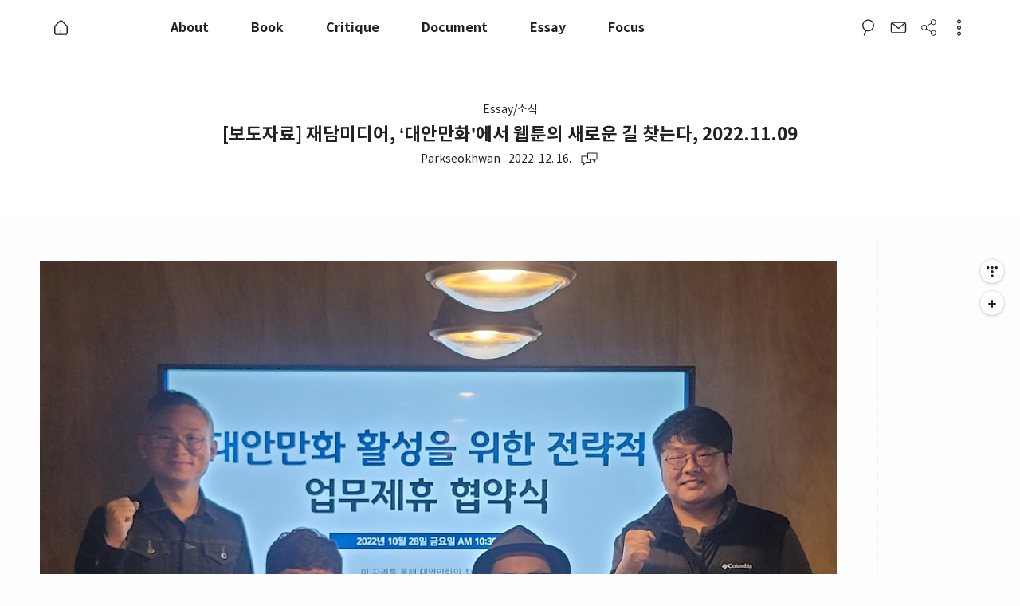

--- FILE ---
content_type: text/html;charset=UTF-8
request_url: https://parkseokhwan.com/1082?category=692625
body_size: 114393
content:
<!DOCTYPE html>
<!--
  <탕비수다 이마고는 이미지를 활용해 다양한 기능을 제공합니다.>
  Copyright (C) <2016>  <롤랑존>

  This program is free software: you can redistribute it and/or modify
  it under the terms of the GNU General Public License as published by
  the Free Software Foundation, either version 3 of the License, or
  (at your option) any later version.

  This program is distributed in the hope that it will be useful,
  but WITHOUT ANY WARRANTY; without even the implied warranty of
  MERCHANTABILITY or FITNESS FOR A PARTICULAR PURPOSE.  See the
  GNU General Public License for more details.

  You should have received a copy of the GNU General Public License
  along with this program.  If not, see <http://www.gnu.org/licenses/>.
-->
<html lang="ko">
                                                                  <head>
                <script type="text/javascript">if (!window.T) { window.T = {} }
window.T.config = {"TOP_SSL_URL":"https://www.tistory.com","PREVIEW":false,"ROLE":"guest","PREV_PAGE":"","NEXT_PAGE":"","BLOG":{"id":190870,"name":"parkseokhwan","title":"PARK SEOK HWAN","isDormancy":false,"nickName":"Parkseokhwan","status":"open","profileStatus":"normal"},"NEED_COMMENT_LOGIN":true,"COMMENT_LOGIN_CONFIRM_MESSAGE":"이 블로그는 로그인한 사용자에게만 댓글 작성을 허용했습니다. 지금 로그인하시겠습니까?","LOGIN_URL":"https://www.tistory.com/auth/login/?redirectUrl=https://parkseokhwan.com/1082","DEFAULT_URL":"https://parkseokhwan.com","USER":{"name":null,"homepage":null,"id":0,"profileImage":null},"SUBSCRIPTION":{"status":"none","isConnected":false,"isPending":false,"isWait":false,"isProcessing":false,"isNone":true},"IS_LOGIN":false,"HAS_BLOG":false,"IS_SUPPORT":false,"IS_SCRAPABLE":false,"TOP_URL":"http://www.tistory.com","JOIN_URL":"https://www.tistory.com/member/join","PHASE":"prod","ROLE_GROUP":"visitor"};
window.T.entryInfo = {"entryId":1082,"isAuthor":false,"categoryId":692625,"categoryLabel":"Essay/소식"};
window.appInfo = {"domain":"tistory.com","topUrl":"https://www.tistory.com","loginUrl":"https://www.tistory.com/auth/login","logoutUrl":"https://www.tistory.com/auth/logout"};
window.initData = {};

window.TistoryBlog = {
    basePath: "",
    url: "https://parkseokhwan.com",
    tistoryUrl: "https://parkseokhwan.tistory.com",
    manageUrl: "https://parkseokhwan.tistory.com/manage",
    token: "j/DBry041AfUPmj/AE/Ue0JmweXNa4WKWCZVkh1LrAfyuijiJD0NVfgcqR0Cvhmy"
};
var servicePath = "";
var blogURL = "";</script>

                
                
                        <!-- BusinessLicenseInfo - START -->
        
            <link href="https://tistory1.daumcdn.net/tistory_admin/userblog/userblog-7e0ff364db2dca01461081915f9748e9916c532a/static/plugin/BusinessLicenseInfo/style.css" rel="stylesheet" type="text/css"/>

            <script>function switchFold(entryId) {
    var businessLayer = document.getElementById("businessInfoLayer_" + entryId);

    if (businessLayer) {
        if (businessLayer.className.indexOf("unfold_license") > 0) {
            businessLayer.className = "business_license_layer";
        } else {
            businessLayer.className = "business_license_layer unfold_license";
        }
    }
}
</script>

        
        <!-- BusinessLicenseInfo - END -->
        <!-- GoogleAnalytics - START -->
        <script src="https://www.googletagmanager.com/gtag/js?id=UA-132468115-1" async="async"></script>
<script>window.dataLayer = window.dataLayer || [];
function gtag(){dataLayer.push(arguments);}
gtag('js', new Date());
gtag('config','UA-132468115-1', {
    cookie_domain: 'parkseokhwan.tistory.com',
    cookie_flags: 'max-age=0;domain=.tistory.com',
    cookie_expires: 7 * 24 * 60 * 60 // 7 days, in seconds
});</script>

        <!-- GoogleAnalytics - END -->

<!-- System - START -->

<!-- System - END -->

        <!-- TistoryProfileLayer - START -->
        <link href="https://tistory1.daumcdn.net/tistory_admin/userblog/userblog-7e0ff364db2dca01461081915f9748e9916c532a/static/plugin/TistoryProfileLayer/style.css" rel="stylesheet" type="text/css"/>
<script type="text/javascript" src="https://tistory1.daumcdn.net/tistory_admin/userblog/userblog-7e0ff364db2dca01461081915f9748e9916c532a/static/plugin/TistoryProfileLayer/script.js"></script>

        <!-- TistoryProfileLayer - END -->

                
                <meta http-equiv="X-UA-Compatible" content="IE=Edge">
<meta name="format-detection" content="telephone=no">
<script src="//t1.daumcdn.net/tistory_admin/lib/jquery/jquery-3.5.1.min.js" integrity="sha256-9/aliU8dGd2tb6OSsuzixeV4y/faTqgFtohetphbbj0=" crossorigin="anonymous"></script>
<script type="text/javascript" src="//t1.daumcdn.net/tiara/js/v1/tiara-1.2.0.min.js"></script><meta name="referrer" content="always"/>
<meta name="google-adsense-platform-account" content="ca-host-pub-9691043933427338"/>
<meta name="google-adsense-platform-domain" content="tistory.com"/>
<meta name="description" content="재담미디어, 독립만화 작가 그룹 사이드B와 대안만화 활성 위한 업무 협약 체결 웹툰 프로덕션 재담미디어(대표 황남용)와 언더그라운드 만화 회사 사이드B(대표 성인수)가 ‘대안만화 활성을 위한 업무 협약’을 체결했다. 재담미디어는 ‘약한영웅’, ‘청춘블라썸’ 등 대중적 웹툰을 제작하는 회사이고, 사이드B는 자본과 시스템에서 독립된 비주류 성향의 작품을 전시·판매해 온 곳이다. 만화계 양 극단에 있는 회사가 힘을 모은 격이다. 양 사는 한국만화의 주류로 떠오른 웹툰의 성장이 지속되려면 ‘낯설고 다양한 형식과 내용의 작품이 등장해야 한다’는데 인식을 같이하고 ‘대안만화의 창작과 유통 및 소비 활성’ 사업을 추진하기로 했다. 이에 따라 양 사는 △대안만화에 대한 온·오프라인 자료 수집 △대안만화 작가의 창작 활.."/>
<meta property="og:type" content="article"/>
<meta property="og:url" content="https://parkseokhwan.com/1082"/>
<meta property="og.article.author" content="Parkseokhwan"/>
<meta property="og:site_name" content="PARK SEOK HWAN"/>
<meta property="og:title" content="[보도자료] 재담미디어, ‘대안만화’에서 웹툰의 새로운 길 찾는다, 2022.11.09"/>
<meta name="by" content="Parkseokhwan"/>
<meta property="og:description" content="재담미디어, 독립만화 작가 그룹 사이드B와 대안만화 활성 위한 업무 협약 체결 웹툰 프로덕션 재담미디어(대표 황남용)와 언더그라운드 만화 회사 사이드B(대표 성인수)가 ‘대안만화 활성을 위한 업무 협약’을 체결했다. 재담미디어는 ‘약한영웅’, ‘청춘블라썸’ 등 대중적 웹툰을 제작하는 회사이고, 사이드B는 자본과 시스템에서 독립된 비주류 성향의 작품을 전시·판매해 온 곳이다. 만화계 양 극단에 있는 회사가 힘을 모은 격이다. 양 사는 한국만화의 주류로 떠오른 웹툰의 성장이 지속되려면 ‘낯설고 다양한 형식과 내용의 작품이 등장해야 한다’는데 인식을 같이하고 ‘대안만화의 창작과 유통 및 소비 활성’ 사업을 추진하기로 했다. 이에 따라 양 사는 △대안만화에 대한 온·오프라인 자료 수집 △대안만화 작가의 창작 활.."/>
<meta property="og:image" content="https://img1.daumcdn.net/thumb/R800x0/?scode=mtistory2&fname=https%3A%2F%2Fblog.kakaocdn.net%2Fdna%2FcptT1Q%2FbtrTKbuvozi%2FAAAAAAAAAAAAAAAAAAAAADIh0F_PPY7AzJx4K0M7FdvyVZ3NIpNHLEXXmqAYXZ6_%2Fimg.jpg%3Fcredential%3DyqXZFxpELC7KVnFOS48ylbz2pIh7yKj8%26expires%3D1769871599%26allow_ip%3D%26allow_referer%3D%26signature%3D6rOjPJYuCeuZX5xf%252Fgs35QAJTQQ%253D"/>
<meta property="article:section" content="'만화·애니'"/>
<meta name="twitter:card" content="summary_large_image"/>
<meta name="twitter:site" content="@TISTORY"/>
<meta name="twitter:title" content="[보도자료] 재담미디어, ‘대안만화’에서 웹툰의 새로운 길 찾는다, 2022.11.09"/>
<meta name="twitter:description" content="재담미디어, 독립만화 작가 그룹 사이드B와 대안만화 활성 위한 업무 협약 체결 웹툰 프로덕션 재담미디어(대표 황남용)와 언더그라운드 만화 회사 사이드B(대표 성인수)가 ‘대안만화 활성을 위한 업무 협약’을 체결했다. 재담미디어는 ‘약한영웅’, ‘청춘블라썸’ 등 대중적 웹툰을 제작하는 회사이고, 사이드B는 자본과 시스템에서 독립된 비주류 성향의 작품을 전시·판매해 온 곳이다. 만화계 양 극단에 있는 회사가 힘을 모은 격이다. 양 사는 한국만화의 주류로 떠오른 웹툰의 성장이 지속되려면 ‘낯설고 다양한 형식과 내용의 작품이 등장해야 한다’는데 인식을 같이하고 ‘대안만화의 창작과 유통 및 소비 활성’ 사업을 추진하기로 했다. 이에 따라 양 사는 △대안만화에 대한 온·오프라인 자료 수집 △대안만화 작가의 창작 활.."/>
<meta property="twitter:image" content="https://img1.daumcdn.net/thumb/R800x0/?scode=mtistory2&fname=https%3A%2F%2Fblog.kakaocdn.net%2Fdna%2FcptT1Q%2FbtrTKbuvozi%2FAAAAAAAAAAAAAAAAAAAAADIh0F_PPY7AzJx4K0M7FdvyVZ3NIpNHLEXXmqAYXZ6_%2Fimg.jpg%3Fcredential%3DyqXZFxpELC7KVnFOS48ylbz2pIh7yKj8%26expires%3D1769871599%26allow_ip%3D%26allow_referer%3D%26signature%3D6rOjPJYuCeuZX5xf%252Fgs35QAJTQQ%253D"/>
<meta content="https://parkseokhwan.com/1082" property="dg:plink" content="https://parkseokhwan.com/1082"/>
<meta name="plink"/>
<meta name="title" content="[보도자료] 재담미디어, ‘대안만화’에서 웹툰의 새로운 길 찾는다, 2022.11.09"/>
<meta name="article:media_name" content="PARK SEOK HWAN"/>
<meta property="article:mobile_url" content="https://parkseokhwan.com/m/1082"/>
<meta property="article:pc_url" content="https://parkseokhwan.com/1082"/>
<meta property="article:mobile_view_url" content="https://parkseokhwan.tistory.com/m/1082"/>
<meta property="article:pc_view_url" content="https://parkseokhwan.tistory.com/1082"/>
<meta property="article:talk_channel_view_url" content="https://parkseokhwan.com/m/1082"/>
<meta property="article:pc_service_home" content="https://www.tistory.com"/>
<meta property="article:mobile_service_home" content="https://www.tistory.com/m"/>
<meta property="article:txid" content="190870_1082"/>
<meta property="article:published_time" content="2022-12-16T01:55:14+09:00"/>
<meta property="og:regDate" content="20221216015514"/>
<meta property="article:modified_time" content="2022-12-16T01:55:14+09:00"/>
<script type="module" src="https://tistory1.daumcdn.net/tistory_admin/userblog/userblog-7e0ff364db2dca01461081915f9748e9916c532a/static/pc/dist/index.js" defer=""></script>
<script type="text/javascript" src="https://tistory1.daumcdn.net/tistory_admin/userblog/userblog-7e0ff364db2dca01461081915f9748e9916c532a/static/pc/dist/index-legacy.js" defer="" nomodule="true"></script>
<script type="text/javascript" src="https://tistory1.daumcdn.net/tistory_admin/userblog/userblog-7e0ff364db2dca01461081915f9748e9916c532a/static/pc/dist/polyfills-legacy.js" defer="" nomodule="true"></script>
<link rel="stylesheet" type="text/css" href="https://t1.daumcdn.net/tistory_admin/www/style/font.css"/>
<link rel="stylesheet" type="text/css" href="https://tistory1.daumcdn.net/tistory_admin/userblog/userblog-7e0ff364db2dca01461081915f9748e9916c532a/static/style/content.css"/>
<link rel="stylesheet" type="text/css" href="https://tistory1.daumcdn.net/tistory_admin/userblog/userblog-7e0ff364db2dca01461081915f9748e9916c532a/static/pc/dist/index.css"/>
<script type="text/javascript">(function() {
    var tjQuery = jQuery.noConflict(true);
    window.tjQuery = tjQuery;
    window.orgjQuery = window.jQuery; window.jQuery = tjQuery;
    window.jQuery = window.orgjQuery; delete window.orgjQuery;
})()</script>
<script type="text/javascript" src="https://tistory1.daumcdn.net/tistory_admin/userblog/userblog-7e0ff364db2dca01461081915f9748e9916c532a/static/script/base.js"></script>
<script type="text/javascript" src="//developers.kakao.com/sdk/js/kakao.min.js"></script>

                
    <script>
      // 사용자 설정 시작 //

      // 첫 접속시 인사말 출력 옵션 || 0 - OFF | 1 - ON
      const fMsgOpt = 0;


      // 인사말 문구
      const firstMessage = '먼 길 오셨습니다. 자주봐요~~.';


      // 랜덤 컬러
      // 아래 변수값을 1로 설정하면, 아래의 컬러값 중에서 한가지를 랜덤으로 골라서 페이지의 포인트 컬러로 지정합니다.
      // 이때 스킨 설정값은 무시됩니다.
      const rColor = 1; // 0 - Default color | 1 - Random color


      // 랜덤 포인트 컬러 || "마지막 인자에는 쉼표를 찍으시면 안됩니다"
      let randomColor = [
        '#93E1EB',
        '#79EACF',
        '#EA96DB',
        '#F07E7B',
        '#A885F3',
        '#F39087',
        '#8A8BEE',
        '#FF7495',
        '#EEA87F'
      ];


      // 본문 폰트 변경 || 아래에서 설정한 폰트체로 바꿔서 출력합니다.
      // 0 - Default font
      // 1 - "포스트 내의 P 태그만" 적용 (예전 에디터로 작성된 포스트 포함)
      // 2 - (P 태그와 다른 태그를 포함하는) "포스트 내용 모두" 적용
      // 3 - 포스트 내용 및 메뉴 등 "스킨의 모든 폰트"를 변경
      const fontOpt = 2;


      // 바꿀 폰트 종류 || 1 - 나눔 고딕 | 2 - 나눔 명조 | 3 - Noto Serif Korean
      const fontType = 3;


      // 연달아 붙어 있는 이미지 사이 간격 띄우기 | 숫자값 만큼 줄을 띄웁니다.
      const lineSpacingOpt = 2;


      // 각주
      const contentWidth = 1000; // 스킨의 본문 넓이
      const scrollHide = 'on'; // 스크롤시 각주 숨김 || on or off
      const oldNoteOpt = 1; // 기존 티스토리의 각주를 변경할 것인지에 대한 옵션 || 0 - 기존 스타일 유지 || 1 - 변경
      const viewType = 1; // 각주 출력 옵션 || 0 - click || 1 - hover


      // 이전, 다음 글 || 0 - OFF | 1 - ON
      const preNext = 1;

      // 사용자 설정 끝 //
    </script>
		<meta name="google-site-verification" content="OZUG_TUwcALwIe7QWdYnj1cqiwlaSGbKcmFGPdtqlWE" />
		<meta name="naver-site-verification" content="ecf9e3e29744c78b39586a17a3370c67c9373547"/>
    <meta charset="utf-8"/>
    <meta http-equiv="X-UA-Compatible" content="IE=edge">
    <meta name="viewport" content="user-scalable=no,initial-scale=1.0,maximum-scale=1.0,minimum-scale=1.0,width=device-width"/>
    <meta name="author" content="Parkseokhwan"/>
    <title>[보도자료] 재담미디어, &lsquo;대안만화&rsquo;에서 웹툰의 새로운 길 찾는다, 2022.11.09</title>
    <link rel="alternate" type="application/rss+xml" title="PARK SEOK HWAN" href="https://parkseokhwan.tistory.com/rss"/>
    <link rel="shortcut icon" type="image/x-icon" href="https://parkseokhwan.com/favicon.ico"/>
    <!-- Google WebFont -->
    <script src="https://ajax.googleapis.com/ajax/libs/webfont/1.6.26/webfont.js"></script>
    <script>
      WebFont.load({
        // For google fonts
        google: {
          families: ['Droid Sans', 'Droid Serif']
        },
        // For early access or custom font
        custom: {
          families: [ 'Tang Bisuda WebFont' ],
          urls: [ 'https://tistory1.daumcdn.net/tistory/190870/skin/images/tangbisuda.font.notosanskr.daum.css?_version_=1768066830' ]
        }
      });
    </script>
    <link rel="stylesheet" href="https://tistory1.daumcdn.net/tistory/190870/skin/style.css?_version_=1768066830" />
    <link rel="stylesheet" href="https://tistory1.daumcdn.net/tistory/190870/skin/images/animate.min.css?ver=3.5.1&_version_=1768066830" />
    <link rel="stylesheet" href="https://tistory1.daumcdn.net/tistory/190870/skin/images/owl.carousel.min.css?ver=2.0.0&_version_=1768066830" />
    <link rel="stylesheet" href="https://tistory1.daumcdn.net/tistory/190870/skin/images/owl.theme.default.min.css?ver=2.0.0.b&_version_=1768066830" />
    <link rel="preconnect" href="https://fonts.googleapis.com">
    <link rel="preconnect" href="https://fonts.gstatic.com" crossorigin>
    <link href="https://fonts.googleapis.com/css2?family=Nanum+Gothic&family=Nanum+Myeongjo&display=swap" rel="stylesheet">
    <style type="text/css" id="ddPackstyle">
      :root{--defaultColor:#B0E0E6}
    </style>
    <script>
      const _0x2868a9=_0x1c2e;function _0x1c2e(_0x34011d,_0xe49df3){const _0x3c0210=_0x3c02();return _0x1c2e=function(_0x1c2e85,_0x4ae8fa){_0x1c2e85=_0x1c2e85-0x8a;let _0x2e4c1a=_0x3c0210[_0x1c2e85];return _0x2e4c1a;},_0x1c2e(_0x34011d,_0xe49df3);}(function(_0x3442c2,_0x1ccc99){const _0x43c680=_0x1c2e,_0x5bb0cf=_0x3442c2();while(!![]){try{const _0x29c6d4=parseInt(_0x43c680(0xa1))/0x1+-parseInt(_0x43c680(0x9d))/0x2+-parseInt(_0x43c680(0x9a))/0x3*(parseInt(_0x43c680(0x9e))/0x4)+parseInt(_0x43c680(0x8e))/0x5*(parseInt(_0x43c680(0x9f))/0x6)+-parseInt(_0x43c680(0x9c))/0x7*(-parseInt(_0x43c680(0x99))/0x8)+parseInt(_0x43c680(0x91))/0x9+-parseInt(_0x43c680(0x8b))/0xa*(parseInt(_0x43c680(0x90))/0xb);if(_0x29c6d4===_0x1ccc99)break;else _0x5bb0cf['push'](_0x5bb0cf['shift']());}catch(_0x3927b5){_0x5bb0cf['push'](_0x5bb0cf['shift']());}}}(_0x3c02,0xbc92d));function _0x3c02(){const _0x107d91=['87472SxDlXA','6091164mOwiuF','\x20:root\x20{\x20--defaultFont:\x20\x27Nanum\x20Gothic\x27;\x20--defaultFontSize:\x2018px\x20!important\x20}',':root\x20{\x20--defaultColor:\x20','length','random','html','classList','#ddPackstyle','11601464lQSBlq','168IpYQsF','rColor','7ILCIvl','2927158GZItVj','2372GBxKKt','78vnNfKX','querySelector','1454354EczZQk','round','2810yDoONn','\x20:root\x20{\x20--defaultFont:\x20\x27Noto\x20Serif\x20KR\x27;\x20--defaultFontSize:\x2018px\x20!important\x20}',';\x20}','354755YEoEOb','innerHTML'];_0x3c02=function(){return _0x107d91;};return _0x3c02();}if(rColor==0x1){randomColor=randomColor[Math[_0x2868a9(0x8a)](Math[_0x2868a9(0x95)]()*(randomColor[_0x2868a9(0x94)]-0x1))];let styles=document[_0x2868a9(0xa0)](_0x2868a9(0x98))[_0x2868a9(0x8f)];styles=_0x2868a9(0x93)+randomColor+_0x2868a9(0x8d),document['querySelector'](_0x2868a9(0x98))[_0x2868a9(0x8f)]=styles,document[_0x2868a9(0xa0)](_0x2868a9(0x96))[_0x2868a9(0x97)]['add'](_0x2868a9(0x9b));}if(fontOpt>0x0){let styles=document[_0x2868a9(0xa0)]('#ddPackstyle')[_0x2868a9(0x8f)];if(fontType==0x1)styles=styles+_0x2868a9(0x92);else{if(fontType==0x2)styles=styles+'\x20:root\x20{\x20--defaultFont:\x20\x27Nanum\x20Myeongjo\x27;\x20--defaultFontSize:\x2018px\x20!important\x20}';else fontType==0x3&&(styles=styles+_0x2868a9(0x8c));}document[_0x2868a9(0xa0)](_0x2868a9(0x98))[_0x2868a9(0x8f)]=styles;}
    </script>
    <style type="text/css" id="tangbisuda-user-style">
      /* ddPack */
      #tt-body-page.fmod1 .contents_style > p, #tt-body-page.fmod1 .contents_style > p span { font-family: var(--defaultFont) !important; font-size: var(--defaultFontSize) }
      #tt-body-page.fmod2 .contents_style, #tt-body-page.mod2 .contents_style p, #tt-body-page.mod2 .contents_style > p span { font-family: var(--defaultFont) !important; font-size: var(--defaultFontSize) }
      #tt-body-page.fmod3, #tt-body-page.fmod3 input, #tt-body-page.fmod3 button, #tt-body-page.fmod3 textarea, #tt-body-page.fmod3 .contents_style, #tt-body-page.mod3 .contents_style > p, #tt-body-page.mod3 .contents_style > p span { font-family: var(--defaultFont) !important; font-size: var(--defaultFontSize) }
      .comment-form-action .secret-checkbox:checked + .secret-label .svg-icon path { fill : var(--defaultColor) !important }
      #header .svg-icon:hover path { color: var(--defaultColor); fill: var(--defaultColor) }
      #header .gnb .category_list > li a:hover { color: var(--defaultColor) !important }
      #header .gnb .category-item:hover a:last-child h2 { color: var(--defaultColor) }
      html.rColor li.tooltips span { background: var(--defaultColor) }
      html.rColor li.tooltips span::after { border-bottom: 8px solid var(--defaultColor) }
      html.rColor #tt-body-page #prev-next a:hover { border: 2px solid var(--defaultColor) }
      .sidebar .widget.counter .today { background-color: var(--defaultColor) !important; filter: brightness(1.4) }
      .sidebar .widget.counter .yesterday { background-color: var(--defaultColor) !important; filter: brightness(1.2) }
      .sidebar .widget.counter .total { background-color: var(--defaultColor) !important; filter: brightness(1) }
      .sidebar .widget .name { background-color: var(--defaultColor) }
      #pagetitle a:hover, #pagetitle .reply-cnt:hover { color: var(--defaultColor) }
      #pagetitle .reply-cnt:hover svg path { fill: var(--defaultColor) }
      /* 기본 색상 */
      body .theme-color { color: var(--defaultColor); border-color: var(--defaultColor) !important }
      body .theme-background { background-color: var(--defaultColor) }
      body .svg-icon path { fill: var(--defaultColor) }
      .comment-form-action .secret-checkbox:checked + .secret-label .svg-icon path { fill: var(--defaultColor) }
      .comment-list .comment > ul > li.timeline:before, .comment-list .comment > ul > li.timeline:after { background-color: var(--defaultColor) }
      #imap p:before { color: var(--defaultColor) }
      u { border-color: var(--defaultColor) }
      .sidebar a:hover { color: var(--defaultColor) }
      .comment-meta img { border: 2px solid var(--defaultColor) }
      /* 메뉴 색상 */
      #header.thumb ul.category_list .link_item.link { color: #212121 }
      #header .svg-icon path{ fill: #212121}
      #header .home a { color: #212121 }
      #toggle-menu span { background-color: #212121 }
      .header-wrapper { background-color: #FFFFFF }
      .header-wrapper .blogtitle a { color: #212121 }
      /* 고정 메뉴 색상 */
      .header-wrapper.sticky #header.thumb ul.category_list .link_item.link { color: #6B6B6B }
      .header-wrapper.sticky #header .svg-icon path{fill: #6B6B6B}
      .header-wrapper.sticky #header .home a { color: #6B6B6B }
      .header-wrapper.sticky #toggle-menu span { background-color: #6B6B6B }
      .header-wrapper.sticky { background-color: #FFFFFF }
      .header-wrapper.sticky .blogtitle a { color: #6B6B6B }
      /* 카테고리 메뉴 색상 */
      #header.thumb .link_sub_item, #header .sub_category_list .category-item .item-content-caption .text, #header.thumb .sub_category_list .category-item .item-content-caption h2 { color: #212121 }
      #header.thumb ul.category_list > li .sub_category_list { background-color: #FFFFFF; border-right: 1px solid #212121; border-bottom: 1px solid #212121; border-left: 1px solid #212121;  }
      #header.dropdown .gnb .sub_category_list > li > a { color: #212121 }
      #header.dropdown .gnb .sub_category_list { background-color: #FFFFFF }
      /* 공지사항 슬라이더 색상 */
      #notice-slider .link {color: #212121 }
      #notice-slider .svg-icon path { fill: #212121 }
      /* 페이지 타이틀 색상 */
      .pagetitle-wrapper{ background-color: #FFFFFF }
      #pagetitle { color: #212121 }
      #pagetitle a, #pagetitle .article-info { color: #212121 }
      #pagetitle .svg-icon path { fill: #212121 }
      /* 사이드바2 색상 */
      .sidebar-second-wrapper { background-color: #313B48; color: #FFFFFF }
      .sidebar-second-wrapper li, .sidebar-second-wrapper p, .sidebar-second-wrapper a { color: #FFFFFF }
      .sidebar-second-wrapper a:hover { color: var(--defaultColor) }
      /* 푸터 색상 */
      #footer { color: #FFFFFF }
      #footer .svg-icon path{fill: #FFFFFF }
      .footer-wrapper { background-color: #28313D }
      /* 메인 페이지 타이틀 너비 */
      #tt-body-index .pagetitle-wrapper .maxlimit, .holder { max-width: 100% }
    </style>
    
    
    <style>
      /* 사이드바 모드 너비 */
      .row { max-width: 1252px }
      .pagetitle-wrapper .maxlimit { max-width: 1152px; margin-left: auto; margin-right: auto }
      #tt-body-page #main, #tt-body-guestbook #main { max-width: 1252px; margin-left: auto; margin-right: auto }
      #tt-body-page .holder, #tt-body-guestbook .holder { max-width: 837px; float: left; margin-left: auto; margin-right: auto; padding-right: 15px; border-right: 2px dotted #ededed }
      .article-desc { max-width: 837px; margin-left: auto; margin-right: auto }
      .comport { max-width: 837px }
      #tt-body-page .sidebar-first-wrapper, #tt-body-guestbook .sidebar-first-wrapper { max-width: 315px; float: right; display: block; padding-left: 15px }
      @media only screen and (max-width: 1251px) {
        #tt-body-page #pagetitle { max-width: 837px; margin-left: auto; margin-right: auto }
        .holder { float: none !important; padding-right: 0 !important; border-right-width: 0 !important }
        .sidebar-first-wrapper { display: none !important }
      }
    </style>
    
    
    
    <script src="https://ajax.googleapis.com/ajax/libs/jquery/2.1.4/jquery.min.js"></script>
		<meta name="google-site-verification" content="3mZwHXFh_fopelRDISq36LfVCMiedLMHzDD-M8P3dlI" />
  
                
                
                <link rel="stylesheet" type="text/css" href="https://tistory1.daumcdn.net/tistory_admin/userblog/userblog-7e0ff364db2dca01461081915f9748e9916c532a/static/style/revenue.css"/>
<link rel="canonical" href="https://parkseokhwan.com/1082"/>

<!-- BEGIN STRUCTURED_DATA -->
<script type="application/ld+json">
    {"@context":"http://schema.org","@type":"BlogPosting","mainEntityOfPage":{"@id":"https://parkseokhwan.com/1082","name":null},"url":"https://parkseokhwan.com/1082","headline":"[보도자료] 재담미디어, &lsquo;대안만화&rsquo;에서 웹툰의 새로운 길 찾는다, 2022.11.09","description":"재담미디어, 독립만화 작가 그룹 사이드B와 대안만화 활성 위한 업무 협약 체결 웹툰 프로덕션 재담미디어(대표 황남용)와 언더그라운드 만화 회사 사이드B(대표 성인수)가 &lsquo;대안만화 활성을 위한 업무 협약&rsquo;을 체결했다. 재담미디어는 &lsquo;약한영웅&rsquo;, &lsquo;청춘블라썸&rsquo; 등 대중적 웹툰을 제작하는 회사이고, 사이드B는 자본과 시스템에서 독립된 비주류 성향의 작품을 전시&middot;판매해 온 곳이다. 만화계 양 극단에 있는 회사가 힘을 모은 격이다. 양 사는 한국만화의 주류로 떠오른 웹툰의 성장이 지속되려면 &lsquo;낯설고 다양한 형식과 내용의 작품이 등장해야 한다&rsquo;는데 인식을 같이하고 &lsquo;대안만화의 창작과 유통 및 소비 활성&rsquo; 사업을 추진하기로 했다. 이에 따라 양 사는 △대안만화에 대한 온&middot;오프라인 자료 수집 △대안만화 작가의 창작 활..","author":{"@type":"Person","name":"Parkseokhwan","logo":null},"image":{"@type":"ImageObject","url":"https://img1.daumcdn.net/thumb/R800x0/?scode=mtistory2&fname=https%3A%2F%2Fblog.kakaocdn.net%2Fdna%2FcptT1Q%2FbtrTKbuvozi%2FAAAAAAAAAAAAAAAAAAAAADIh0F_PPY7AzJx4K0M7FdvyVZ3NIpNHLEXXmqAYXZ6_%2Fimg.jpg%3Fcredential%3DyqXZFxpELC7KVnFOS48ylbz2pIh7yKj8%26expires%3D1769871599%26allow_ip%3D%26allow_referer%3D%26signature%3D6rOjPJYuCeuZX5xf%252Fgs35QAJTQQ%253D","width":"800px","height":"800px"},"datePublished":"2022-12-16T01:55:14+09:00","dateModified":"2022-12-16T01:55:14+09:00","publisher":{"@type":"Organization","name":"TISTORY","logo":{"@type":"ImageObject","url":"https://t1.daumcdn.net/tistory_admin/static/images/openGraph/opengraph.png","width":"800px","height":"800px"}}}
</script>
<!-- END STRUCTURED_DATA -->
<link rel="stylesheet" type="text/css" href="https://tistory1.daumcdn.net/tistory_admin/userblog/userblog-7e0ff364db2dca01461081915f9748e9916c532a/static/style/dialog.css"/>
<link rel="stylesheet" type="text/css" href="//t1.daumcdn.net/tistory_admin/www/style/top/font.css"/>
<link rel="stylesheet" type="text/css" href="https://tistory1.daumcdn.net/tistory_admin/userblog/userblog-7e0ff364db2dca01461081915f9748e9916c532a/static/style/postBtn.css"/>
<link rel="stylesheet" type="text/css" href="https://tistory1.daumcdn.net/tistory_admin/userblog/userblog-7e0ff364db2dca01461081915f9748e9916c532a/static/style/tistory.css"/>
<script type="text/javascript" src="https://tistory1.daumcdn.net/tistory_admin/userblog/userblog-7e0ff364db2dca01461081915f9748e9916c532a/static/script/common.js"></script>

                
                </head>

                                                  <body id="tt-body-page" class>
                
                
                
  
    <script>
      function _0x42fc(_0x358b8f,_0x369c72){var _0x21c022=_0x21c0();return _0x42fc=function(_0x42fc43,_0x3b4cc6){_0x42fc43=_0x42fc43-0x144;var _0x2e8260=_0x21c022[_0x42fc43];return _0x2e8260;},_0x42fc(_0x358b8f,_0x369c72);}var _0x136cc5=_0x42fc;function _0x21c0(){var _0x55a631=['27FyFIvV','299670lKudLZ','1148964VlPBmV','3294790rUeagq','5318832vwwxKJ','classList','querySelector','body','add','fmod1','24976eFbUgQ','5yKJGuk','9HKFiSy','275isAcar','3535TyHiFy','1052861ztgJRq','fmod2','fmod3','9845526ZZPlen'];_0x21c0=function(){return _0x55a631;};return _0x21c0();}(function(_0x4f8098,_0x177742){var _0x314935=_0x42fc,_0x1ebc94=_0x4f8098();while(!![]){try{var _0xd752f3=-parseInt(_0x314935(0x14f))/0x1+-parseInt(_0x314935(0x154))/0x2*(parseInt(_0x314935(0x153))/0x3)+parseInt(_0x314935(0x144))/0x4+-parseInt(_0x314935(0x14b))/0x5*(parseInt(_0x314935(0x152))/0x6)+parseInt(_0x314935(0x14e))/0x7*(parseInt(_0x314935(0x14a))/0x8)+-parseInt(_0x314935(0x14c))/0x9*(parseInt(_0x314935(0x156))/0xa)+parseInt(_0x314935(0x14d))/0xb*(parseInt(_0x314935(0x155))/0xc);if(_0xd752f3===_0x177742)break;else _0x1ebc94['push'](_0x1ebc94['shift']());}catch(_0x1a0ede){_0x1ebc94['push'](_0x1ebc94['shift']());}}}(_0x21c0,0xe29d9));if(fontOpt>0x0){if(fontOpt==0x1)document[_0x136cc5(0x146)](_0x136cc5(0x147))['classList']['add'](_0x136cc5(0x149));else{if(fontOpt==0x2)document[_0x136cc5(0x146)](_0x136cc5(0x147))[_0x136cc5(0x145)]['add'](_0x136cc5(0x150));else fontOpt==0x3&&document[_0x136cc5(0x146)](_0x136cc5(0x147))[_0x136cc5(0x145)][_0x136cc5(0x148)](_0x136cc5(0x151));}}
    </script>

  <div id="container" class="no-touch" data-attach-url="https://tistory1.daumcdn.net/tistory/190870/skin/images">

    <!-- wrapper: 로딩 -->
    <div id="loader-wrapper">
      <div class="spinner-wrapper">
        <div class="spinner"></div>
      </div>
    </div>

    <!-- wrapper: 위로 가기 -->
    <div id="function">
      <a href="#" class="top link theme-background">
        <svg class="svg-icon" viewBox="0 0 20 20">
          <path fill="none" d="M11.611,10.049l-4.76-4.873c-0.303-0.31-0.297-0.804,0.012-1.105c0.309-0.304,0.803-0.293,1.105,0.012l5.306,5.433c0.304,0.31,0.296,0.805-0.012,1.105L7.83,15.928c-0.152,0.148-0.35,0.223-0.547,0.223c-0.203,0-0.406-0.08-0.559-0.236c-0.303-0.309-0.295-0.803,0.012-1.104L11.611,10.049z"></path>
        </svg>
      </a>
    </div>

    <!-- wrapper: 메뉴 -->
    <div class="header-wrapper">
      <div id="header">
        <div class="row">
          <div class="clearfix prelative">
            <div id="toggle-menu">
              <span></span>
              <span></span>
              <span></span>
              <span></span>
            </div>
            <div class="home fleft"></div>
            <div class="blogtitle"><a href="/" class="link">PARK SEOK HWAN</a></div>
            <div class="nav fright">
              <div class="gnb mobile-hidden">
                <ul class="tt_category"><li class=""><a href="/category" class="link_tit"> PARK SEOK HWAN </a>
  <ul class="category_list"><li class=""><a href="/category/About" class="link_item"> About </a></li>
<li class=""><a href="/category/Book" class="link_item"> Book </a>
  <ul class="sub_category_list"><li class=""><a href="/category/Book/%EC%A0%80%EC%84%9C" class="link_sub_item"> 저서 </a></li>
<li class=""><a href="/category/Book/%EA%B8%B0%ED%9A%8D" class="link_sub_item"> 기획 </a></li>
<li class=""><a href="/category/Book/%EA%B3%B5%EC%A0%80" class="link_sub_item"> 공저 </a></li>
</ul>
</li>
<li class=""><a href="/category/Critique" class="link_item"> Critique </a>
  <ul class="sub_category_list"><li class=""><a href="/category/Critique/%EB%A6%AC%EB%B7%B0" class="link_sub_item"> 리뷰 </a></li>
<li class=""><a href="/category/Critique/%EC%B9%BC%EB%9F%BC" class="link_sub_item"> 칼럼 </a></li>
<li class=""><a href="/category/Critique/%ED%94%BC%ED%94%8C" class="link_sub_item"> 피플 </a></li>
</ul>
</li>
<li class=""><a href="/category/Document" class="link_item"> Document </a>
  <ul class="sub_category_list"><li class=""><a href="/category/Document/%EB%85%BC%EB%AC%B8" class="link_sub_item"> 논문 </a></li>
<li class=""><a href="/category/Document/%EB%B3%B4%EA%B3%A0" class="link_sub_item"> 보고 </a></li>
<li class=""><a href="/category/Document/%EA%B0%95%EC%A2%8C" class="link_sub_item"> 강좌 </a></li>
</ul>
</li>
<li class=""><a href="/category/Essay" class="link_item"> Essay </a>
  <ul class="sub_category_list"><li class=""><a href="/category/Essay/%EB%8B%A8%EC%83%81" class="link_sub_item"> 단상 </a></li>
<li class=""><a href="/category/Essay/%ED%83%90%ED%97%98" class="link_sub_item"> 탐험 </a></li>
<li class=""><a href="/category/Essay/%EC%86%8C%EC%8B%9D" class="link_sub_item"> 소식 </a></li>
</ul>
</li>
<li class=""><a href="/category/Focus" class="link_item"> Focus </a>
  <ul class="sub_category_list"><li class=""><a href="/category/Focus/%EB%B3%B4%EB%8F%84" class="link_sub_item"> 보도 </a></li>
<li class=""><a href="/category/Focus/%EC%B4%8C%ED%8F%89" class="link_sub_item"> 촌평 </a></li>
<li class=""><a href="/category/Focus/%EB%8C%80%EB%8B%B4" class="link_sub_item"> 대담 </a></li>
</ul>
</li>
</ul>
</li>
</ul>

              </div>
              <div class="mini-gnb">
                <ul>
                  <li id="toggle-search" class="front active tooltips">
                    <a href="/search" class="link">
                      <svg class="svg-icon" viewBox="0 0 20 20"><path fill="none" d="M12.323,2.398c-0.741-0.312-1.523-0.472-2.319-0.472c-2.394,0-4.544,1.423-5.476,3.625C3.907,7.013,3.896,8.629,4.49,10.102c0.528,1.304,1.494,2.333,2.72,2.99L5.467,17.33c-0.113,0.273,0.018,0.59,0.292,0.703c0.068,0.027,0.137,0.041,0.206,0.041c0.211,0,0.412-0.127,0.498-0.334l1.74-4.23c0.583,0.186,1.18,0.309,1.795,0.309c2.394,0,4.544-1.424,5.478-3.629C16.755,7.173,15.342,3.68,12.323,2.398z M14.488,9.77c-0.769,1.807-2.529,2.975-4.49,2.975c-0.651,0-1.291-0.131-1.897-0.387c-0.002-0.004-0.002-0.004-0.002-0.004c-0.003,0-0.003,0-0.003,0s0,0,0,0c-1.195-0.508-2.121-1.452-2.607-2.656c-0.489-1.205-0.477-2.53,0.03-3.727c0.764-1.805,2.525-2.969,4.487-2.969c0.651,0,1.292,0.129,1.898,0.386C14.374,4.438,15.533,7.3,14.488,9.77z"></path></svg><span></span>
                    </a>
                  </li>
                  <li id="mini-gnb-guestbook" class="front active tooltips mobile-hidden">
                    <a href="https://parkseokhwan.tistory.com/guestbook" class="link">
                      <svg class="svg-icon" viewBox="0 0 20 20"><path fill="none" d="M16.999,4.975L16.999,4.975C16.999,4.975,16.999,4.975,16.999,4.975c-0.419-0.4-0.979-0.654-1.604-0.654H4.606c-0.584,0-1.104,0.236-1.514,0.593C3.076,4.928,3.05,4.925,3.037,4.943C3.034,4.945,3.035,4.95,3.032,4.953C2.574,5.379,2.276,5.975,2.276,6.649v6.702c0,1.285,1.045,2.329,2.33,2.329h10.79c1.285,0,2.328-1.044,2.328-2.329V6.649C17.724,5.989,17.441,5.399,16.999,4.975z M15.396,5.356c0.098,0,0.183,0.035,0.273,0.055l-5.668,4.735L4.382,5.401c0.075-0.014,0.145-0.045,0.224-0.045H15.396z M16.688,13.351c0,0.712-0.581,1.294-1.293,1.294H4.606c-0.714,0-1.294-0.582-1.294-1.294V6.649c0-0.235,0.081-0.445,0.192-0.636l6.162,5.205c0.096,0.081,0.215,0.122,0.334,0.122c0.118,0,0.235-0.041,0.333-0.12l6.189-5.171c0.099,0.181,0.168,0.38,0.168,0.6V13.351z"></path></svg><span></span>
                    </a>
                  </li>
                  <li id="mini-gnb-share" class="active tooltips mobile-hidden">
                    <svg class="svg-icon" viewBox="0 0 20 20"><path fill="none" d="M14.68,12.621c-0.9,0-1.702,0.43-2.216,1.09l-4.549-2.637c0.284-0.691,0.284-1.457,0-2.146l4.549-2.638c0.514,0.661,1.315,1.09,2.216,1.09c1.549,0,2.809-1.26,2.809-2.808c0-1.548-1.26-2.809-2.809-2.809c-1.548,0-2.808,1.26-2.808,2.809c0,0.38,0.076,0.741,0.214,1.073l-4.55,2.638c-0.515-0.661-1.316-1.09-2.217-1.09c-1.548,0-2.808,1.26-2.808,2.809s1.26,2.808,2.808,2.808c0.9,0,1.702-0.43,2.217-1.09l4.55,2.637c-0.138,0.332-0.214,0.693-0.214,1.074c0,1.549,1.26,2.809,2.808,2.809c1.549,0,2.809-1.26,2.809-2.809S16.229,12.621,14.68,12.621M14.68,2.512c1.136,0,2.06,0.923,2.06,2.06S15.815,6.63,14.68,6.63s-2.059-0.923-2.059-2.059S13.544,2.512,14.68,2.512M5.319,12.061c-1.136,0-2.06-0.924-2.06-2.06s0.923-2.059,2.06-2.059c1.135,0,2.06,0.923,2.06,2.059S6.454,12.061,5.319,12.061M14.68,17.488c-1.136,0-2.059-0.922-2.059-2.059s0.923-2.061,2.059-2.061s2.06,0.924,2.06,2.061S15.815,17.488,14.68,17.488"></path></svg><span></span>
                  </li>
                  <li class="backend">
                    <ul class="mini-gnb-list">
                      <li id="mini-gnb-owner" class="tooltips mobile-hidden">
                        <a href="https://parkseokhwan.tistory.com/manage" class="link">
                          <svg class="svg-icon" viewBox="0 0 20 20"><path fill="none" d="M10.032,8.367c-1.112,0-2.016,0.905-2.016,2.018c0,1.111,0.904,2.014,2.016,2.014c1.111,0,2.014-0.902,2.014-2.014C12.046,9.271,11.143,8.367,10.032,8.367z M10.032,11.336c-0.525,0-0.953-0.427-0.953-0.951c0-0.526,0.427-0.955,0.953-0.955c0.524,0,0.951,0.429,0.951,0.955C10.982,10.909,10.556,11.336,10.032,11.336z"></path><path fill="none" d="M17.279,8.257h-0.785c-0.107-0.322-0.237-0.635-0.391-0.938l0.555-0.556c0.208-0.208,0.208-0.544,0-0.751l-2.254-2.257c-0.199-0.2-0.552-0.2-0.752,0l-0.556,0.557c-0.304-0.153-0.617-0.284-0.939-0.392V3.135c0-0.294-0.236-0.532-0.531-0.532H8.435c-0.293,0-0.531,0.237-0.531,0.532v0.784C7.582,4.027,7.269,4.158,6.966,4.311L6.409,3.754c-0.1-0.1-0.234-0.155-0.376-0.155c-0.141,0-0.275,0.055-0.375,0.155L3.403,6.011c-0.208,0.207-0.208,0.543,0,0.751l0.556,0.556C3.804,7.622,3.673,7.935,3.567,8.257H2.782c-0.294,0-0.531,0.238-0.531,0.531v3.19c0,0.295,0.237,0.531,0.531,0.531h0.787c0.105,0.318,0.236,0.631,0.391,0.938l-0.556,0.559c-0.208,0.207-0.208,0.545,0,0.752l2.254,2.254c0.208,0.207,0.544,0.207,0.751,0l0.558-0.559c0.303,0.154,0.616,0.285,0.938,0.391v0.787c0,0.293,0.238,0.531,0.531,0.531h3.191c0.295,0,0.531-0.238,0.531-0.531v-0.787c0.322-0.105,0.636-0.236,0.938-0.391l0.56,0.559c0.208,0.205,0.546,0.207,0.752,0l2.252-2.254c0.208-0.207,0.208-0.545,0.002-0.752l-0.559-0.559c0.153-0.303,0.285-0.615,0.389-0.938h0.789c0.295,0,0.532-0.236,0.532-0.531v-3.19C17.812,8.495,17.574,8.257,17.279,8.257z M16.747,11.447h-0.653c-0.241,0-0.453,0.164-0.514,0.398c-0.129,0.496-0.329,0.977-0.594,1.426c-0.121,0.209-0.089,0.473,0.083,0.645l0.463,0.465l-1.502,1.504l-0.465-0.463c-0.174-0.174-0.438-0.207-0.646-0.082c-0.447,0.262-0.927,0.463-1.427,0.594c-0.234,0.061-0.397,0.271-0.397,0.514V17.1H8.967v-0.652c0-0.242-0.164-0.453-0.397-0.514c-0.5-0.131-0.98-0.332-1.428-0.594c-0.207-0.123-0.472-0.09-0.646,0.082l-0.463,0.463L4.53,14.381l0.461-0.463c0.169-0.172,0.204-0.434,0.083-0.643c-0.266-0.461-0.467-0.939-0.596-1.43c-0.06-0.234-0.272-0.398-0.514-0.398H3.313V9.319h0.652c0.241,0,0.454-0.162,0.514-0.397c0.131-0.498,0.33-0.979,0.595-1.43c0.122-0.208,0.088-0.473-0.083-0.645L4.53,6.386l1.503-1.504l0.46,0.462c0.173,0.172,0.437,0.204,0.646,0.083c0.45-0.265,0.931-0.464,1.433-0.597c0.233-0.062,0.396-0.274,0.396-0.514V3.667h2.128v0.649c0,0.24,0.161,0.452,0.396,0.514c0.502,0.133,0.982,0.333,1.433,0.597c0.211,0.12,0.475,0.089,0.646-0.083l0.459-0.462l1.504,1.504l-0.463,0.463c-0.17,0.171-0.202,0.438-0.081,0.646c0.263,0.448,0.463,0.928,0.594,1.427c0.061,0.235,0.272,0.397,0.514,0.397h0.651V11.447z"></path></svg><span></span>
                        </a>
                      </li>
                      <li id="mini-gnb-write" class="tooltips mobile-hidden">
                        <a href="https://parkseokhwan.tistory.com/manage/entry/post" class="link">
                          <svg class="svg-icon" viewBox="0 0 20 20"><path fill="none" d="M7.629,14.566c0.125,0.125,0.291,0.188,0.456,0.188c0.164,0,0.329-0.062,0.456-0.188l8.219-8.221c0.252-0.252,0.252-0.659,0-0.911c-0.252-0.252-0.659-0.252-0.911,0l-7.764,7.763L4.152,9.267c-0.252-0.251-0.66-0.251-0.911,0c-0.252,0.252-0.252,0.66,0,0.911L7.629,14.566z"></path></svg><span></span>
                        </a>
                      </li>
                      <li class="avatar tooltips"></li>
                    </ul>
                  </li>
                  <li id="toggle-mini-gnb">
                    <svg class="svg-icon" viewBox="0 0 20 20">
                      <path fill="none" d="M3.936,7.979c-1.116,0-2.021,0.905-2.021,2.021s0.905,2.021,2.021,2.021S5.957,11.116,5.957,10
                        S5.052,7.979,3.936,7.979z M3.936,11.011c-0.558,0-1.011-0.452-1.011-1.011s0.453-1.011,1.011-1.011S4.946,9.441,4.946,10
                        S4.494,11.011,3.936,11.011z M16.064,7.979c-1.116,0-2.021,0.905-2.021,2.021s0.905,2.021,2.021,2.021s2.021-0.905,2.021-2.021
                        S17.181,7.979,16.064,7.979z M16.064,11.011c-0.559,0-1.011-0.452-1.011-1.011s0.452-1.011,1.011-1.011S17.075,9.441,17.075,10
                        S16.623,11.011,16.064,11.011z M10,7.979c-1.116,0-2.021,0.905-2.021,2.021S8.884,12.021,10,12.021s2.021-0.905,2.021-2.021
                        S11.116,7.979,10,7.979z M10,11.011c-0.558,0-1.011-0.452-1.011-1.011S9.442,8.989,10,8.989S11.011,9.441,11.011,10
                        S10.558,11.011,10,11.011z"></path>
                    </svg>
                  </li>
                </ul>
              </div>
            </div>
          </div>
        </div>
      </div>
    </div>

    <!-- wrapper: 모바일 메뉴 -->
    <div id="mobile-gnb">
      <ul>
        <li class="widget">
          <div class="category-info text animated fadeIn" role="navigation">
            <ul class="tt_category"><li class=""><a href="/category" class="link_tit"> PARK SEOK HWAN </a>
  <ul class="category_list"><li class=""><a href="/category/About" class="link_item"> About </a></li>
<li class=""><a href="/category/Book" class="link_item"> Book </a>
  <ul class="sub_category_list"><li class=""><a href="/category/Book/%EC%A0%80%EC%84%9C" class="link_sub_item"> 저서 </a></li>
<li class=""><a href="/category/Book/%EA%B8%B0%ED%9A%8D" class="link_sub_item"> 기획 </a></li>
<li class=""><a href="/category/Book/%EA%B3%B5%EC%A0%80" class="link_sub_item"> 공저 </a></li>
</ul>
</li>
<li class=""><a href="/category/Critique" class="link_item"> Critique </a>
  <ul class="sub_category_list"><li class=""><a href="/category/Critique/%EB%A6%AC%EB%B7%B0" class="link_sub_item"> 리뷰 </a></li>
<li class=""><a href="/category/Critique/%EC%B9%BC%EB%9F%BC" class="link_sub_item"> 칼럼 </a></li>
<li class=""><a href="/category/Critique/%ED%94%BC%ED%94%8C" class="link_sub_item"> 피플 </a></li>
</ul>
</li>
<li class=""><a href="/category/Document" class="link_item"> Document </a>
  <ul class="sub_category_list"><li class=""><a href="/category/Document/%EB%85%BC%EB%AC%B8" class="link_sub_item"> 논문 </a></li>
<li class=""><a href="/category/Document/%EB%B3%B4%EA%B3%A0" class="link_sub_item"> 보고 </a></li>
<li class=""><a href="/category/Document/%EA%B0%95%EC%A2%8C" class="link_sub_item"> 강좌 </a></li>
</ul>
</li>
<li class=""><a href="/category/Essay" class="link_item"> Essay </a>
  <ul class="sub_category_list"><li class=""><a href="/category/Essay/%EB%8B%A8%EC%83%81" class="link_sub_item"> 단상 </a></li>
<li class=""><a href="/category/Essay/%ED%83%90%ED%97%98" class="link_sub_item"> 탐험 </a></li>
<li class=""><a href="/category/Essay/%EC%86%8C%EC%8B%9D" class="link_sub_item"> 소식 </a></li>
</ul>
</li>
<li class=""><a href="/category/Focus" class="link_item"> Focus </a>
  <ul class="sub_category_list"><li class=""><a href="/category/Focus/%EB%B3%B4%EB%8F%84" class="link_sub_item"> 보도 </a></li>
<li class=""><a href="/category/Focus/%EC%B4%8C%ED%8F%89" class="link_sub_item"> 촌평 </a></li>
<li class=""><a href="/category/Focus/%EB%8C%80%EB%8B%B4" class="link_sub_item"> 대담 </a></li>
</ul>
</li>
</ul>
</li>
</ul>

          </div>
        </li>
      </ul>
    </div>

    <!-- wrapper: 페이지 타이틀 -->
    <div class="wrapper trace">
      <div class="pagetitle-wrapper">
        <div class="row">
          <div class="notice-slider-wrapper">
            <div id="notice-slider"></div>
          </div><!-- end 공지사항 슬라이더 -->

          <div class="clearfix maxlimit">
            <div id="pagetitle" class="vtable">
              <div class="vtable-cell">
                <div class="logo"></div>
                <h1>[보도자료] 재담미디어, &lsquo;대안만화&rsquo;에서 웹툰의 새로운 길 찾는다, 2022.11.09 </h1>
                <div class="desc"></div>
                <div id="search-wrapper" class="animated flash">
                  
                    <form action="#" method="get" class="search-form" onsubmit="try {
    window.location.href = '/search' + '/' + looseURIEncode(document.getElementsByName('search')[0].value);
    document.getElementsByName('search')[0].value = '';
    return false;
} catch (e) {}">
                      <input type="search" name="search" id="s" value="" data-value="" placeholder="검색하기" autocomplete="off" spellcheck="false" />
                      <input value="" type="button" onclick="try {
    window.location.href = '/search' + '/' + looseURIEncode(document.getElementsByName('search')[0].value);
    document.getElementsByName('search')[0].value = '';
    return false;
} catch (e) {}" class="submit"/>
                    </form>
                  
                </div>
              </div>
            </div><!-- end 페이지 타이틀 -->
          </div>
        </div>
      </div>
    </div>

  

    <div class="wrapper">
      <div id="main">
        <div class="row">
          <div class="clearfix maxlimit">

            <!-- holder: 본문 -->
            <div class="holder">

              

              

              

                
      
  <!-- end: 인덱스 페이지 - 글 목록 -->

  
    <div class="article-info">
      <div class="meta">
        <a href="/" class="name link">Parkseokhwan</a> · <span class="date">2022. 12. 16.</span>
        <a href="/category/Essay/%EC%86%8C%EC%8B%9D" class="category link" title="Essay/소식">Essay/소식</a>
        <span class="reply-cnt"> ·
          <svg class="svg-icon" viewBox="0 0 20 20">
            <path d="M17.659,3.681H8.468c-0.211,0-0.383,0.172-0.383,0.383v2.681H2.341c-0.21,0-0.383,0.172-0.383,0.383v6.126c0,0.211,0.172,0.383,0.383,0.383h1.532v2.298c0,0.566,0.554,0.368,0.653,0.27l2.569-2.567h4.437c0.21,0,0.383-0.172,0.383-0.383v-2.681h1.013l2.546,2.567c0.242,0.249,0.652,0.065,0.652-0.27v-2.298h1.533c0.211,0,0.383-0.172,0.383-0.382V4.063C18.042,3.853,17.87,3.681,17.659,3.681 M11.148,12.87H6.937c-0.102,0-0.199,0.04-0.27,0.113l-2.028,2.025v-1.756c0-0.211-0.172-0.383-0.383-0.383H2.724V7.51h5.361v2.68c0,0.21,0.172,0.382,0.383,0.382h2.68V12.87z M17.276,9.807h-1.533c-0.211,0-0.383,0.172-0.383,0.383v1.755L13.356,9.92c-0.07-0.073-0.169-0.113-0.27-0.113H8.851v-5.36h8.425V9.807z"></path>
          </svg>
        </span>
        
      </div>
    </div><!-- end: 글 정보 -->

    <div class="article-desc-wrap limit">
      <div class="article-desc">
                    <!-- System - START -->

<!-- System - END -->

            <div class="contents_style"><p><figure class="imageblock alignCenter" data-ke-mobileStyle="widthOrigin" data-filename="2948696030_20221108143739_1918553346.jpg" data-origin-width="3207" data-origin-height="2565"><span data-url="https://blog.kakaocdn.net/dna/cptT1Q/btrTKbuvozi/AAAAAAAAAAAAAAAAAAAAADIh0F_PPY7AzJx4K0M7FdvyVZ3NIpNHLEXXmqAYXZ6_/img.jpg?credential=yqXZFxpELC7KVnFOS48ylbz2pIh7yKj8&expires=1769871599&allow_ip=&allow_referer=&signature=6rOjPJYuCeuZX5xf%2Fgs35QAJTQQ%3D" data-phocus="https://blog.kakaocdn.net/dna/cptT1Q/btrTKbuvozi/AAAAAAAAAAAAAAAAAAAAADIh0F_PPY7AzJx4K0M7FdvyVZ3NIpNHLEXXmqAYXZ6_/img.jpg?credential=yqXZFxpELC7KVnFOS48ylbz2pIh7yKj8&expires=1769871599&allow_ip=&allow_referer=&signature=6rOjPJYuCeuZX5xf%2Fgs35QAJTQQ%3D"><img src="https://blog.kakaocdn.net/dna/cptT1Q/btrTKbuvozi/AAAAAAAAAAAAAAAAAAAAADIh0F_PPY7AzJx4K0M7FdvyVZ3NIpNHLEXXmqAYXZ6_/img.jpg?credential=yqXZFxpELC7KVnFOS48ylbz2pIh7yKj8&expires=1769871599&allow_ip=&allow_referer=&signature=6rOjPJYuCeuZX5xf%2Fgs35QAJTQQ%3D" srcset="https://img1.daumcdn.net/thumb/R1280x0/?scode=mtistory2&fname=https%3A%2F%2Fblog.kakaocdn.net%2Fdna%2FcptT1Q%2FbtrTKbuvozi%2FAAAAAAAAAAAAAAAAAAAAADIh0F_PPY7AzJx4K0M7FdvyVZ3NIpNHLEXXmqAYXZ6_%2Fimg.jpg%3Fcredential%3DyqXZFxpELC7KVnFOS48ylbz2pIh7yKj8%26expires%3D1769871599%26allow_ip%3D%26allow_referer%3D%26signature%3D6rOjPJYuCeuZX5xf%252Fgs35QAJTQQ%253D" onerror="this.onerror=null; this.src='//t1.daumcdn.net/tistory_admin/static/images/no-image-v1.png'; this.srcset='//t1.daumcdn.net/tistory_admin/static/images/no-image-v1.png';" loading="lazy" width="3207" height="2565" data-filename="2948696030_20221108143739_1918553346.jpg" data-origin-width="3207" data-origin-height="2565"/></span></figure>
</p>
<p style="text-align: justify;" data-ke-size="size18"><span style="background-color: #ffffff; color: #2b2b2b;">재담미디어, 독립만화 작가 그룹 사이드B와 대안만화 활성 위한 업무 협약 체결</span></p>
<p style="text-align: justify;" data-ke-size="size18"><span style="background-color: #ffffff; color: #2b2b2b;">웹툰 프로덕션 재담미디어(대표 황남용)와 언더그라운드 만화 회사 사이드B(대표 성인수)가 &lsquo;대안만화 활성을 위한 업무 협약&rsquo;을 체결했다.</span><br /><br /><span style="background-color: #ffffff; color: #2b2b2b;">재담미디어는 &lsquo;약한영웅&rsquo;, &lsquo;청춘블라썸&rsquo; 등 대중적 웹툰을 제작하는 회사이고, 사이드B는 자본과 시스템에서 독립된 비주류 성향의 작품을 전시&middot;판매해 온 곳이다. 만화계 양 극단에 있는 회사가 힘을 모은 격이다.</span><br /><br /><span style="background-color: #ffffff; color: #2b2b2b;">양 사는 한국만화의 주류로 떠오른 웹툰의 성장이 지속되려면 &lsquo;낯설고 다양한 형식과 내용의 작품이 등장해야 한다&rsquo;는데 인식을 같이하고 &lsquo;대안만화의 창작과 유통 및 소비 활성&rsquo; 사업을 추진하기로 했다. 이에 따라 양 사는 △대안만화에 대한 온&middot;오프라인 자료 수집 △대안만화 작가의 창작 활동 및 작품 유통 협력 △대안만화의 해외 진출 관련 사업 등을 공동 전개할 계획이다.</span><br /><br /><span style="background-color: #ffffff; color: #2b2b2b;">재담미디어 황남용 대표는 &ldquo;만화는 무조건 재미있어야 하고, 대중적으로 많이 읽혀야 한다. 안 읽는 독자가 있다면 찾아 읽히는 것이 우리 일&rdquo;이라며 &ldquo;이제 조금 다른 재미를 추구하는 독자를 찾을 때가 됐다&rdquo;고 말했다.</span><br /><br /><span style="background-color: #ffffff; color: #2b2b2b;">사이드B 성인수 대표는 &ldquo;주류 만화 시장이 붐을 이룬 시기마다 반대편에서 민중만화, 실험만화, 독립만화, 예술만화 등이 등장해 시장의 다양성을 유지했다&rdquo;며 &ldquo;이번 협약 사업을 통해 주류에 도전하고 새로운 에너지를 부여할 비주류 작가들의 다양한 작품들을 선보일 것&rdquo;이라고 했다.</span><br /><br /><span style="background-color: #ffffff; color: #2b2b2b;">한편 양 사는 만화 평론가 박석환(재담미디어 이사), 이재민(웹툰인사이트 기자)을 포함해 대안만화TFT를 구성했다. 작가 섭외와 작품 기획 관리 등 제작 업무는 사이드B가 진행하고, 예산 투입과 유통 업무는 재담미디어가 담당한다. 프로젝트 결과물은 2023년 상반기 발표 예정이다.</span></p>
<p style="text-align: justify;" data-ke-size="size18"><span style="background-color: #ffffff; color: #2b2b2b;">* 관련기사</span></p>
<p style="text-align: justify;" data-ke-size="size18"><span style="background-color: #ffffff; color: #2b2b2b;"><a href="https://webtooninsight.co.kr/Forum/Content/8825" target="_blank" rel="noopener">https://webtooninsight.co.kr/Forum/Content/8825</a></span></p>
<figure id="og_1671123226886" contenteditable="false" data-ke-type="opengraph" data-ke-align="alignCenter" data-og-type="article" data-og-title="재담미디어X사이드비, 대안만화 활성 위한 업무 협약 체결" data-og-description="&nbsp;​웹툰 프로덕션 재담미디어와 언더그라운드 만화 회사 사이드비(SideB)가 &lsquo;대안만화 활성을 위한 업무 협약&rsquo;을 체결했습니다.&nbsp;재담미디어는 &lt;약한영웅&gt;, &lt;청춘블라썸&gt; 등 대중 상업 웹툰을 " data-og-host="webtooninsight.co.kr" data-og-source-url="https://webtooninsight.co.kr/Forum/Content/8825" data-og-url="https://webtooninsight.co.kr/Forum/Content/8825" data-og-image="https://blog.kakaocdn.net/dna/Yi8Tw/hyQTMKpJaY/AAAAAAAAAAAAAAAAAAAAAEXYWaldTiJaTg95AbfiM2lyqKGgU7SKWz1gsPl1_mbx/img.jpg?credential=yqXZFxpELC7KVnFOS48ylbz2pIh7yKj8&expires=1769871599&allow_ip=&allow_referer=&signature=XHs6IwLhm9ysbYy5AzBygs%2FWJxc%3D"><a href="https://webtooninsight.co.kr/Forum/Content/8825" target="_blank" rel="noopener" data-source-url="https://webtooninsight.co.kr/Forum/Content/8825">
<div class="og-image" style="background-image: url('https://blog.kakaocdn.net/dna/Yi8Tw/hyQTMKpJaY/AAAAAAAAAAAAAAAAAAAAAEXYWaldTiJaTg95AbfiM2lyqKGgU7SKWz1gsPl1_mbx/img.jpg?credential=yqXZFxpELC7KVnFOS48ylbz2pIh7yKj8&expires=1769871599&allow_ip=&allow_referer=&signature=XHs6IwLhm9ysbYy5AzBygs%2FWJxc%3D');">&nbsp;</div>
<div class="og-text">
<p class="og-title" data-ke-size="size16">재담미디어X사이드비, 대안만화 활성 위한 업무 협약 체결</p>
<p class="og-desc" data-ke-size="size16">&nbsp;​웹툰 프로덕션 재담미디어와 언더그라운드 만화 회사 사이드비(SideB)가 &lsquo;대안만화 활성을 위한 업무 협약&rsquo;을 체결했습니다.&nbsp;재담미디어는 &lt;약한영웅&gt;, &lt;청춘블라썸&gt; 등 대중 상업 웹툰을</p>
<p class="og-host" data-ke-size="size16">webtooninsight.co.kr</p>
</div>
</a></figure>
<p data-ke-size="size16">&nbsp;</p></div>
            <!-- System - START -->

<!-- System - END -->

<div class="container_postbtn #post_button_group">
  <div class="postbtn_like"><script>window.ReactionButtonType = 'reaction';
window.ReactionApiUrl = '//parkseokhwan.com/reaction';
window.ReactionReqBody = {
    entryId: 1082
}</script>
<div class="wrap_btn" id="reaction-1082" data-tistory-react-app="Reaction"></div><div class="wrap_btn wrap_btn_share"><button type="button" class="btn_post sns_btn btn_share" aria-expanded="false" data-thumbnail-url="https://img1.daumcdn.net/thumb/R800x0/?scode=mtistory2&amp;fname=https%3A%2F%2Fblog.kakaocdn.net%2Fdna%2FcptT1Q%2FbtrTKbuvozi%2FAAAAAAAAAAAAAAAAAAAAADIh0F_PPY7AzJx4K0M7FdvyVZ3NIpNHLEXXmqAYXZ6_%2Fimg.jpg%3Fcredential%3DyqXZFxpELC7KVnFOS48ylbz2pIh7yKj8%26expires%3D1769871599%26allow_ip%3D%26allow_referer%3D%26signature%3D6rOjPJYuCeuZX5xf%252Fgs35QAJTQQ%253D" data-title="[보도자료] 재담미디어, &amp;lsquo;대안만화&amp;rsquo;에서 웹툰의 새로운 길 찾는다, 2022.11.09" data-description="재담미디어, 독립만화 작가 그룹 사이드B와 대안만화 활성 위한 업무 협약 체결 웹툰 프로덕션 재담미디어(대표 황남용)와 언더그라운드 만화 회사 사이드B(대표 성인수)가 ‘대안만화 활성을 위한 업무 협약’을 체결했다. 재담미디어는 ‘약한영웅’, ‘청춘블라썸’ 등 대중적 웹툰을 제작하는 회사이고, 사이드B는 자본과 시스템에서 독립된 비주류 성향의 작품을 전시·판매해 온 곳이다. 만화계 양 극단에 있는 회사가 힘을 모은 격이다. 양 사는 한국만화의 주류로 떠오른 웹툰의 성장이 지속되려면 ‘낯설고 다양한 형식과 내용의 작품이 등장해야 한다’는데 인식을 같이하고 ‘대안만화의 창작과 유통 및 소비 활성’ 사업을 추진하기로 했다. 이에 따라 양 사는 △대안만화에 대한 온·오프라인 자료 수집 △대안만화 작가의 창작 활.." data-profile-image="https://t1.daumcdn.net/cfile/tistory/255F1E3E552DF39223" data-profile-name="Parkseokhwan" data-pc-url="https://parkseokhwan.com/1082" data-relative-pc-url="/1082" data-blog-title="PARK SEOK HWAN"><span class="ico_postbtn ico_share">공유하기</span></button>
  <div class="layer_post" id="tistorySnsLayer"></div>
</div><div class="wrap_btn wrap_btn_etc" data-entry-id="1082" data-entry-visibility="public" data-category-visibility="public"><button type="button" class="btn_post btn_etc2" aria-expanded="false"><span class="ico_postbtn ico_etc">게시글 관리</span></button>
  <div class="layer_post" id="tistoryEtcLayer"></div>
</div></div>
<button type="button" class="btn_menu_toolbar btn_subscription #subscribe" data-blog-id="190870" data-url="https://parkseokhwan.com/1082" data-device="web_pc" data-tiara-action-name="구독 버튼_클릭"><em class="txt_state"></em><strong class="txt_tool_id">PARK SEOK HWAN</strong><span class="img_common_tistory ico_check_type1"></span></button><div class="postbtn_ccl" data-ccl-type="1" data-ccl-derive="2">
    <a href="https://creativecommons.org/licenses/by-nc-nd/4.0/deed.ko" target="_blank" class="link_ccl" rel="license">
        <span class="bundle_ccl">
            <span class="ico_postbtn ico_ccl1">저작자표시</span> <span class="ico_postbtn ico_ccl2">비영리</span> <span class="ico_postbtn ico_ccl3">변경금지</span> 
        </span>
        <span class="screen_out">(새창열림)</span>
    </a>
</div>
<!--
<rdf:RDF xmlns="https://web.resource.org/cc/" xmlns:dc="https://purl.org/dc/elements/1.1/" xmlns:rdf="https://www.w3.org/1999/02/22-rdf-syntax-ns#">
    <Work rdf:about="">
        <license rdf:resource="https://creativecommons.org/licenses/by-nc-nd/4.0/deed.ko" />
    </Work>
    <License rdf:about="https://creativecommons.org/licenses/by-nc-nd/4.0/deed.ko">
        <permits rdf:resource="https://web.resource.org/cc/Reproduction"/>
        <permits rdf:resource="https://web.resource.org/cc/Distribution"/>
        <requires rdf:resource="https://web.resource.org/cc/Notice"/>
        <requires rdf:resource="https://web.resource.org/cc/Attribution"/>
        <prohibits rdf:resource="https://web.resource.org/cc/CommercialUse"/>

    </License>
</rdf:RDF>
-->  <div data-tistory-react-app="SupportButton"></div>
</div>

      </div>
    </div><!-- end: 글 내용 -->

    <div class="imap-wrapper comport section-line" id="imap-box">
      <h4 class="title">이미지 맵</h4>
      <div id="imap"></div>
    </div><!-- end: 이미지 맵 -->

    <div class="article-etc comport section-line">
      <div class="clearfix">
        <div class="article-tag fleft">
          <p class="tags">
            <span class="title">태그</span>
          </p>
        </div>

        <div class="share-bar-group fright">
          <ul>
            <li class="sbg sb-kakaotalk" data-service="kakaotalk"></li>
            <li class="sbg sb-kakaostory" data-service="kakaostory"></li>
            <li class="sbg sb-naver" data-service="naver"></li>
            <li class="sbg sb-facebook" data-service="facebook"></li>
            <li class="sbg sb-twitter" data-service="twitter"></li>
          </ul>
        </div>

      </div>
    </div><!-- end: 소셜 공유 -->

    <div class="author-desc comport section-line">
      <div class="vtable-cell avatar">
        <img src="//i1.daumcdn.net/thumb/C96x96/?fname=https://t1.daumcdn.net/cfile/tistory/255F1E3E552DF39223"/>
      </div>
      <div class="vtable-cell">
        <h4><a href="/" class="link">Parkseokhwan</a></h4>
        <p>만화평론가 박석환  홈페이지. 만화 이론과 비평, 웹툰 리뷰, 인터뷰, 보도자료 등 게재</p>
        <ul></ul>
      </div>
    </div><!-- end: 블로그 설명 -->

    <div class="article-prev-next comport section-line">
      <!--h4 class="title"><strong>이전다음글</strong></h4-->
      <!--div class="clearfix title">
        <span class="fleft">이전 글</span>
        <span class="fright">다음 글</span>
      </div-->
      <div class="clearfix">
        <ul>
          <li class="article-prev-ajax fleft">
            <div class="caption-wrapper">
              <div class="caption">
                <p class="text"></p>
                <h2></h2>
              </div>
              <div class="mask"></div>
            </div>
          </li>
          <li class="article-next-ajax fright">
            <div class="caption-wrapper">
              <div class="caption">
                <p class="text"></p>
                <h2></h2>
              </div>
              <div class="mask"></div>
            </div>
          </li>
        </ul>
      </div>
    </div><!-- end: 이전다음글 -->

    <div class="article-related clearfix comport section-line">
      <h4 class="title"><a href="/category/Essay/%EC%86%8C%EC%8B%9D" class="link"><strong>'Essay/소식' 카테고리의 다른 글</strong></a></h4>
      
      <ul class="owl-carousel-article-related">
        
        <li class="thumb_type">
          <a href="/1089?category=692625" class="article-related-link">
            
            <div class="article-related-thumb animated">
              <img src="//i1.daumcdn.net/thumb/C480x480/?fname=https%3A%2F%2Fblog.kakaocdn.net%2Fdna%2Fk1ggY%2Fbtr7hv0mZFG%2FAAAAAAAAAAAAAAAAAAAAAF2OGVEnHBfppqPYQo_2WlKp9GMdVd2hsV0zsG1NTOTR%2Fimg.jpg%3Fcredential%3DyqXZFxpELC7KVnFOS48ylbz2pIh7yKj8%26expires%3D1769871599%26allow_ip%3D%26allow_referer%3D%26signature%3Db1UhZY5tRdtnz2LZEcQYiI9piBA%253D"/>
            </div>
            
            <div class="article-related-title">[보도자료] 재담미디어, 11개 만화&middot;웹툰 학과와 장학금 기부 협약 체결, 2023.03.15</div>
          </a>
        </li>
        
        <li class="thumb_type">
          <a href="/1083?category=692625" class="article-related-link">
            
            <div class="article-related-thumb animated">
              <img src="//i1.daumcdn.net/thumb/C480x480/?fname=https%3A%2F%2Fblog.kakaocdn.net%2Fdna%2FZ1LEx%2FbtrTKJK2zyJ%2FAAAAAAAAAAAAAAAAAAAAALzTeFtiD7icVJcZr8sPtK7pG2dLltfYs6e0kkjAC7PG%2Fimg.jpg%3Fcredential%3DyqXZFxpELC7KVnFOS48ylbz2pIh7yKj8%26expires%3D1769871599%26allow_ip%3D%26allow_referer%3D%26signature%3DSE0mtQ%252Fje71G0JL4rfYI5RezvB8%253D"/>
            </div>
            
            <div class="article-related-title">[보도자료] 재담미디어, 신진 웹툰스토리작가 17:1 경쟁률 뚫고 최종 6명 선정, 2022.12.08</div>
          </a>
        </li>
        
        <li class="thumb_type">
          <a href="/1080?category=692625" class="article-related-link">
            
            <div class="article-related-thumb animated">
              <img src="//i1.daumcdn.net/thumb/C480x480/?fname=https%3A%2F%2Fblog.kakaocdn.net%2Fdna%2FC5HxZ%2FbtrTKrDPno1%2FAAAAAAAAAAAAAAAAAAAAANcvzOLVOfOwZYXMkG0Z_K63eX_qwwgqTWiLzqeo3JII%2Fimg.jpg%3Fcredential%3DyqXZFxpELC7KVnFOS48ylbz2pIh7yKj8%26expires%3D1769871599%26allow_ip%3D%26allow_referer%3D%26signature%3DCcdRdwlOeBi%252FCAdxYbbxnSFFNKI%253D"/>
            </div>
            
            <div class="article-related-title">[보도자료] 재담미디어, 이현세와 만화&amp;웹툰 제작 위한 AI 공동 기술개발 협약 체결, 2022.10.28</div>
          </a>
        </li>
        
        <li class="thumb_type">
          <a href="/1079?category=692625" class="article-related-link">
            
            <div class="article-related-thumb animated">
              <img src="//i1.daumcdn.net/thumb/C480x480/?fname=https%3A%2F%2Fblog.kakaocdn.net%2Fdna%2FDPMtn%2FbtrTKIeicdJ%2FAAAAAAAAAAAAAAAAAAAAAKLA_xXKliicy9raGsb9pkinlZcIrphoCGOVfbKSii3N%2Fimg.jpg%3Fcredential%3DyqXZFxpELC7KVnFOS48ylbz2pIh7yKj8%26expires%3D1769871599%26allow_ip%3D%26allow_referer%3D%26signature%3DlWacX7I0CmYcC%252B4xfIQ9%252BW7KufU%253D"/>
            </div>
            
            <div class="article-related-title">[보도자료] 재담미디어, 신진 스토리작가 육성 위한 웹툰부트캠프 참가자 모집, 2022.10.18</div>
          </a>
        </li>
        
      </ul>
      
    </div><!-- end: 카테고리 다른 글 -->

    <div id="nameCard"></div><!-- 티스토리 네임카드 들어갈 자리 -->

    <div id="tistory-comment" class="comments clearfix comport section-line">
      <h4 class="title">
        <a href="#" class="link" onclick=""><strong>글에 남긴 여러분의 의견은 개 입니다.</strong></a>
      </h4>
      <div class="comments-wrap">
        <div data-tistory-react-app="Namecard"></div>
      </div>
    </div><!-- end: 티스토리 댓글 -->

    <div id="disqus-comment" class="comments clearfix comport section-line">
      <div id="disqus_thread"></div>
    </div><!-- end: 디스커스 댓글 -->

    <div id="livere-comment" class="comments clearfix comport section-line">
      <div id="lv-container"></div>
    </div><!-- end: 라이브리 댓글 -->

    <!-- 이전, 다음 글 -->
    <div id="prev-next">
      
      							
    </div>
  

      
  

              <div id="navigation">
                <div class="clearfix">
                  <ul class="action limit">
                    
                  </ul>
                </div>
              </div><!-- end: navigation -->
            </div><!-- end: holder -->

            <!-- wrapper: 첫 번째 사이드바 -->
            <div class="sidebar-first-wrapper">
              <div class="clearfix">
                <div id="sidebar-first" class="sidebar">
                  
                      <!-- 최근 글 -->
                      <div class="widget default list rctp on">
                        <h3 class="header"><span class="recent on">최근 글</span><span class="pop">인기 글</span></h3>
                        <ul>
                          
                        </ul>
                        <div class="clearfix"></div>
                      </div>
                    
                      <!-- 인기글 -->
                      <div class="widget default list popp">
                        <h3 class="header"><span class="pop on">인기 글</span><span class="recent">최근 글</span></h3>
                        <ul>
                          
                        </ul>
                        <div class="clearfix"></div>
                      </div>
                    
                      <!-- 공지사항 -->
                      
                        <div class="widget default list notice">
                        <h3 class="header"><span>공지사항</span></h3>
                          <ul>
                            
                              <li>
                                <a href="/notice/974" class="link">홈페이지내 저작물의 권리와 활용에 대하여</a>
                              </li>
                            
                              <li>
                                <a href="/notice/173" class="link">이 홈페이지에 대하여...</a>
                              </li>
                            
                          </ul>
                          <div class="clearfix"></div>
                        </div>
                      
                    
                </div>
              </div>
            </div><!-- end first sidebar -->

          </div><!-- end: maxlimit -->
        </div><!-- end: row -->
      </div><!-- end: main -->
    </div><!-- end: wrapper -->

    <!-- wrapper: 두 번째 사이드바 -->
    <div class="wrapper">
      <div class="sidebar-second-wrapper">
        <div class="row">
          <div class="clearfix maxlimit">
            <div id="sidebar-second" class="sidebar">
              <div class="module module_plugin">        <!-- SB_Banner - START -->
        <!-- 기본 위젯 -->
<div class="widget">
  <h3 class="header"><span>소개</span></h3>
  <p> 박석환 홈페이지 <br>
근무처 : 부천 웹툰융합센터 801호<br>
이메일 : tony@jaedam.com<br>
쇼츠웹툰 : <a href="https://www.shortz.net/" target="_blank" class="tx-link">www.shortz.net/</a><br> 
재담미디어 : <a href="https://www.jaedam.com/" target="_blank" class="tx-link">www.jaedam.com/</a><br> 
</p>
</div>
        <!-- SB_Banner - END -->
</div>

                  <!-- 카테고리 -->
                  <div class="widget default list category">
                    <h3 class="header"><span>카테고리</span></h3>
                    <ul class="tt_category"><li class=""><a href="/category" class="link_tit"> PARK SEOK HWAN </a>
  <ul class="category_list"><li class=""><a href="/category/About" class="link_item"> About </a></li>
<li class=""><a href="/category/Book" class="link_item"> Book </a>
  <ul class="sub_category_list"><li class=""><a href="/category/Book/%EC%A0%80%EC%84%9C" class="link_sub_item"> 저서 </a></li>
<li class=""><a href="/category/Book/%EA%B8%B0%ED%9A%8D" class="link_sub_item"> 기획 </a></li>
<li class=""><a href="/category/Book/%EA%B3%B5%EC%A0%80" class="link_sub_item"> 공저 </a></li>
</ul>
</li>
<li class=""><a href="/category/Critique" class="link_item"> Critique </a>
  <ul class="sub_category_list"><li class=""><a href="/category/Critique/%EB%A6%AC%EB%B7%B0" class="link_sub_item"> 리뷰 </a></li>
<li class=""><a href="/category/Critique/%EC%B9%BC%EB%9F%BC" class="link_sub_item"> 칼럼 </a></li>
<li class=""><a href="/category/Critique/%ED%94%BC%ED%94%8C" class="link_sub_item"> 피플 </a></li>
</ul>
</li>
<li class=""><a href="/category/Document" class="link_item"> Document </a>
  <ul class="sub_category_list"><li class=""><a href="/category/Document/%EB%85%BC%EB%AC%B8" class="link_sub_item"> 논문 </a></li>
<li class=""><a href="/category/Document/%EB%B3%B4%EA%B3%A0" class="link_sub_item"> 보고 </a></li>
<li class=""><a href="/category/Document/%EA%B0%95%EC%A2%8C" class="link_sub_item"> 강좌 </a></li>
</ul>
</li>
<li class=""><a href="/category/Essay" class="link_item"> Essay </a>
  <ul class="sub_category_list"><li class=""><a href="/category/Essay/%EB%8B%A8%EC%83%81" class="link_sub_item"> 단상 </a></li>
<li class=""><a href="/category/Essay/%ED%83%90%ED%97%98" class="link_sub_item"> 탐험 </a></li>
<li class=""><a href="/category/Essay/%EC%86%8C%EC%8B%9D" class="link_sub_item"> 소식 </a></li>
</ul>
</li>
<li class=""><a href="/category/Focus" class="link_item"> Focus </a>
  <ul class="sub_category_list"><li class=""><a href="/category/Focus/%EB%B3%B4%EB%8F%84" class="link_sub_item"> 보도 </a></li>
<li class=""><a href="/category/Focus/%EC%B4%8C%ED%8F%89" class="link_sub_item"> 촌평 </a></li>
<li class=""><a href="/category/Focus/%EB%8C%80%EB%8B%B4" class="link_sub_item"> 대담 </a></li>
</ul>
</li>
</ul>
</li>
</ul>

                    <div class="clearfix"></div>
                  </div>
                
                      <!-- 최근 댓글 -->
                      <div class="widget default list fixed">
                      <h3 class="header"><span>최근 댓글</span></h3>
                        <ul>
                          
                        </ul>
                        <div class="clearfix"></div>
                      </div>
                    
                  <!-- 랜덤 태그 -->
                  <div class="widget default box">
                    <h3 class="header"><span>랜덤 태그</span></h3>
                    <ul>
                      
                        <li>
                          <a href="/tag/%EB%B0%95%EC%84%9D%ED%99%98" class="cloud1 link">박석환</a>
                        </li>
                      
                        <li>
                          <a href="/tag/1999%EB%85%84" class="cloud4 link">1999년</a>
                        </li>
                      
                        <li>
                          <a href="/tag/%EC%9E%AC%EB%8B%B4%EB%AF%B8%EB%94%94%EC%96%B4" class="cloud4 link">재담미디어</a>
                        </li>
                      
                        <li>
                          <a href="/tag/%EC%9B%B9%ED%88%B0" class="cloud4 link">웹툰</a>
                        </li>
                      
                        <li>
                          <a href="/tag/%EB%8F%99%EC%95%84%EC%9D%BC%EB%B3%B4" class="cloud4 link">동아일보</a>
                        </li>
                      
                        <li>
                          <a href="/tag/%EC%BD%94%EB%A9%98%ED%8A%B8" class="cloud3 link">코멘트</a>
                        </li>
                      
                        <li>
                          <a href="/tag/%ED%95%9C%EA%B5%AD%EB%A7%8C%ED%99%94%EC%98%81%EC%83%81%EC%A7%84%ED%9D%A5%EC%9B%90" class="cloud4 link">한국만화영상진흥원</a>
                        </li>
                      
                        <li>
                          <a href="/tag/%EB%A7%8C%ED%99%94%EC%8B%9C%EB%B9%84%ED%83%95%ED%83%95%ED%83%95" class="cloud4 link">만화시비탕탕탕</a>
                        </li>
                      
                        <li>
                          <a href="/tag/%EB%A7%8C%ED%99%94%EC%BD%98%ED%85%90%EC%B8%A0%EA%B3%BC" class="cloud4 link">만화콘텐츠과</a>
                        </li>
                      
                        <li>
                          <a href="/tag/%ED%95%9C%EA%B5%AD%EC%98%81%EC%83%81%EB%8C%80" class="cloud4 link">한국영상대</a>
                        </li>
                      
                    </ul>
                    <div class="clearfix"></div>
                  </div>
                

            </div>
          </div><!-- end: maxlimit -->
        </div><!-- end: row -->
      </div><!-- end: sidebar-second-wrapper -->
    </div><!-- end: wrapper -->

    <!-- wrapper: 푸터 -->
    <div class="wrapper">
      <div class="footer-wrapper">
        <div class="row">
          <div class="clearfix">
            <div id="footer">
              <div class="logo"></div>
              <div class="social">
                <ul>
                  <li>
                    <a href="//www.facebook.com" target="_blank" title="facebook" class="facebook link">
                      <svg class="svg-icon" viewBox="0 0 20 20">
                        <path fill="none" d="M11.344,5.71c0-0.73,0.074-1.122,1.199-1.122h1.502V1.871h-2.404c-2.886,0-3.903,1.36-3.903,3.646v1.765h-1.8V10h1.8v8.128h3.601V10h2.403l0.32-2.718h-2.724L11.344,5.71z"></path>
                      </svg>
                    </a>
                  </li>
                  <li>
                    <a href="//twitter.com" target="_blank" title="twitter" class="twitter link">
                      <svg class="svg-icon" viewBox="0 0 20 20">
                        <path fill="none" d="M18.258,3.266c-0.693,0.405-1.46,0.698-2.277,0.857c-0.653-0.686-1.586-1.115-2.618-1.115c-1.98,0-3.586,1.581-3.586,3.53c0,0.276,0.031,0.545,0.092,0.805C6.888,7.195,4.245,5.79,2.476,3.654C2.167,4.176,1.99,4.781,1.99,5.429c0,1.224,0.633,2.305,1.596,2.938C2.999,8.349,2.445,8.19,1.961,7.925C1.96,7.94,1.96,7.954,1.96,7.97c0,1.71,1.237,3.138,2.877,3.462c-0.301,0.08-0.617,0.123-0.945,0.123c-0.23,0-0.456-0.021-0.674-0.062c0.456,1.402,1.781,2.422,3.35,2.451c-1.228,0.947-2.773,1.512-4.454,1.512c-0.291,0-0.575-0.016-0.855-0.049c1.588,1,3.473,1.586,5.498,1.586c6.598,0,10.205-5.379,10.205-10.045c0-0.153-0.003-0.305-0.01-0.456c0.7-0.499,1.308-1.12,1.789-1.827c-0.644,0.28-1.334,0.469-2.06,0.555C17.422,4.782,17.99,4.091,18.258,3.266"></path>
                      </svg>
                    </a>
                  </li>
                  <li>
                    <a href="//www.instagram.com" target="_blank" title="instagram" class="instagram link">
                      <svg class="svg-icon" viewBox="0 0 20 20">
                        <path fill="none" d="M14.52,2.469H5.482c-1.664,0-3.013,1.349-3.013,3.013v9.038c0,1.662,1.349,3.012,3.013,3.012h9.038c1.662,0,3.012-1.35,3.012-3.012V5.482C17.531,3.818,16.182,2.469,14.52,2.469 M13.012,4.729h2.26v2.259h-2.26V4.729z M10,6.988c1.664,0,3.012,1.349,3.012,3.012c0,1.664-1.348,3.013-3.012,3.013c-1.664,0-3.012-1.349-3.012-3.013C6.988,8.336,8.336,6.988,10,6.988 M16.025,14.52c0,0.831-0.676,1.506-1.506,1.506H5.482c-0.831,0-1.507-0.675-1.507-1.506V9.247h1.583C5.516,9.494,5.482,9.743,5.482,10c0,2.497,2.023,4.52,4.518,4.52c2.494,0,4.52-2.022,4.52-4.52c0-0.257-0.035-0.506-0.076-0.753h1.582V14.52z"></path>
                      </svg>
                    </a>
                  </li>
                  <li>
                    <a href="//www.pinterest.com" target="_blank" title="pinterest" class="pinterest link">
                    <svg class="svg-icon" viewBox="0 0 20 20">
                      <path fill="none" d="M9.797,2.214C9.466,2.256,9.134,2.297,8.802,2.338C8.178,2.493,7.498,2.64,6.993,2.935C5.646,3.723,4.712,4.643,4.087,6.139C3.985,6.381,3.982,6.615,3.909,6.884c-0.48,1.744,0.37,3.548,1.402,4.173c0.198,0.119,0.649,0.332,0.815,0.049c0.092-0.156,0.071-0.364,0.128-0.546c0.037-0.12,0.154-0.347,0.127-0.496c-0.046-0.255-0.319-0.416-0.434-0.62C5.715,9.027,5.703,8.658,5.59,8.101c0.009-0.075,0.017-0.149,0.026-0.224C5.65,7.254,5.755,6.805,5.948,6.362c0.564-1.301,1.47-2.025,2.931-2.458c0.327-0.097,1.25-0.252,1.734-0.149c0.289,0.05,0.577,0.099,0.866,0.149c1.048,0.33,1.811,0.938,2.218,1.888c0.256,0.591,0.33,1.725,0.154,2.483c-0.085,0.36-0.072,0.667-0.179,0.993c-0.397,1.206-0.979,2.323-2.295,2.633c-0.868,0.205-1.519-0.324-1.733-0.869c-0.06-0.151-0.161-0.418-0.101-0.671c0.229-0.978,0.56-1.854,0.815-2.831c0.243-0.931-0.218-1.665-0.943-1.837C8.513,5.478,7.816,6.312,7.579,6.858C7.39,7.292,7.276,8.093,7.426,8.672c0.047,0.183,0.269,0.674,0.23,0.844c-0.174,0.755-0.372,1.568-0.587,2.31c-0.223,0.771-0.344,1.562-0.56,2.311c-0.1,0.342-0.096,0.709-0.179,1.066v0.521c-0.075,0.33-0.019,0.916,0.051,1.242c0.045,0.209-0.027,0.467,0.076,0.621c0.002,0.111,0.017,0.135,0.052,0.199c0.319-0.01,0.758-0.848,0.917-1.094c0.304-0.467,0.584-0.967,0.816-1.514c0.208-0.494,0.241-1.039,0.408-1.566c0.12-0.379,0.292-0.824,0.331-1.24h0.025c0.066,0.229,0.306,0.395,0.485,0.52c0.56,0.4,1.525,0.77,2.573,0.523c1.188-0.281,2.133-0.838,2.755-1.664c0.457-0.609,0.804-1.313,1.07-2.112c0.131-0.392,0.158-0.826,0.256-1.241c0.241-1.043-0.082-2.298-0.384-2.981C14.847,3.35,12.902,2.17,9.797,2.214"></path>
                    </svg>
                    </a>
                  </li>
                  <li>
                    <a href="//500px.com" target="_blank" title="500px" class="px500 link">
                    <svg class="svg-icon" viewBox="0 0 512 512">
                      <path fill="none" d="M256.3 293c26.9 31.2 58.3 58.5 99.9 58.5 56.1 0 89.5-42.6 89.5-96.8 0-54-34.1-94.2-89-94.2 -43.9 0-72.7 28.5-100.4 62.1 -28.5-34.1-56.7-62.1-101.4-62.1 -53.5 0-88.5 40.2-88.5 95.2 0 54.6 35.8 95.7 90.8 95.7C204.1 351.5 228.7 321.9 256.3 293zM115.5 256.8c0-21.3 13.9-44.5 39.3-44.5 26 0 52.7 25.9 70.4 45 -17.2 20.1-42.5 41.9-68.8 41.9C130.3 299.2 115.5 281.1 115.5 256.8zM287.3 257.3c18.4-19.9 41.2-45 68.3-45 26.4 0 41.4 20.8 41.4 44 0 23.4-13.7 43-39.8 43C329.2 299.2 305.7 278.5 287.3 257.3z"></path>
                    </svg>
                    </a>
                  </li>
                  <li>
                    <a href="//www.youtube.com" target="_blank" title="youtube" class="youtube link">
                    <svg class="svg-icon" viewBox="0 0 20 20">
                      <path fill="none" d="M9.426,7.625h0.271c0.596,0,1.079-0.48,1.079-1.073V4.808c0-0.593-0.483-1.073-1.079-1.073H9.426c-0.597,0-1.079,0.48-1.079,1.073v1.745C8.347,7.145,8.83,7.625,9.426,7.625 M9.156,4.741c0-0.222,0.182-0.402,0.404-0.402c0.225,0,0.405,0.18,0.405,0.402V6.62c0,0.222-0.181,0.402-0.405,0.402c-0.223,0-0.404-0.181-0.404-0.402V4.741z M12.126,7.625c0.539,0,1.013-0.47,1.013-0.47v0.403h0.81V3.735h-0.81v2.952c0,0-0.271,0.335-0.54,0.335c-0.271,0-0.271-0.202-0.271-0.202V3.735h-0.81v3.354C11.519,7.089,11.586,7.625,12.126,7.625 M6.254,7.559H7.2v-2.08l1.079-2.952H7.401L6.727,4.473L6.052,2.527H5.107l1.146,2.952V7.559z M11.586,12.003c-0.175,0-0.312,0.104-0.405,0.204v2.706c0.086,0.091,0.213,0.18,0.405,0.18c0.405,0,0.405-0.451,0.405-0.451v-2.188C11.991,12.453,11.924,12.003,11.586,12.003 M14.961,8.463c0,0-2.477-0.129-4.961-0.129c-2.475,0-4.96,0.129-4.96,0.129c-1.119,0-2.025,0.864-2.025,1.93c0,0-0.203,1.252-0.203,2.511c0,1.252,0.203,2.51,0.203,2.51c0,1.066,0.906,1.931,2.025,1.931c0,0,2.438,0.129,4.96,0.129c2.437,0,4.961-0.129,4.961-0.129c1.117,0,2.024-0.864,2.024-1.931c0,0,0.202-1.268,0.202-2.51c0-1.268-0.202-2.511-0.202-2.511C16.985,9.328,16.078,8.463,14.961,8.463 M7.065,10.651H6.052v5.085H5.107v-5.085H4.095V9.814h2.97V10.651z M9.628,15.736h-0.81v-0.386c0,0-0.472,0.45-1.012,0.45c-0.54,0-0.606-0.515-0.606-0.515v-3.991h0.809v3.733c0,0,0,0.193,0.271,0.193c0.27,0,0.54-0.322,0.54-0.322v-3.604h0.81V15.736z M12.801,14.771c0,0,0,1.03-0.742,1.03c-0.455,0-0.73-0.241-0.878-0.429v0.364h-0.876V9.814h0.876v1.92c0.135-0.142,0.464-0.439,0.878-0.439c0.54,0,0.742,0.45,0.742,1.03V14.771z M15.973,12.39v1.287h-1.688v0.965c0,0,0,0.451,0.405,0.451s0.405-0.451,0.405-0.451v-0.45h0.877v0.708c0,0-0.136,0.901-1.215,0.901c-1.08,0-1.282-0.901-1.282-0.901v-2.51c0,0,0-1.095,1.282-1.095S15.973,12.39,15.973,12.39 M14.69,12.003c-0.405,0-0.405,0.45-0.405,0.45v0.579h0.811v-0.579C15.096,12.453,15.096,12.003,14.69,12.003"></path>
                    </svg>
                    </a>
                  </li>
                  <li>
                    <a href="//vimeo.com" target="_blank" title="vimeo" class="vimeo link">
                    <svg class="svg-icon" viewBox="0 0 20 20">
                      <path fill="none" d="M15.77,3.488c-2.266-0.067-3.801,1.105-4.605,3.519c0.415-0.158,0.817-0.237,1.206-0.237c0.829,0,1.193,0.428,1.097,1.284c-0.049,0.52-0.414,1.275-1.097,2.268c-0.682,0.993-1.192,1.489-1.534,1.489c-0.439,0-0.841-0.767-1.206-2.3C9.508,9.06,9.288,7.909,8.972,6.06C8.679,4.346,7.899,3.545,6.633,3.658c-0.537,0.045-1.34,0.496-2.412,1.354c-0.78,0.654-1.572,1.308-2.375,1.962l0.767,0.914c0.73-0.474,1.157-0.711,1.279-0.711c0.56,0,1.084,0.812,1.571,2.436c0.439,1.489,0.878,2.979,1.316,4.468c0.658,1.624,1.462,2.436,2.412,2.436c1.535,0,3.412-1.33,5.628-3.992c2.144-2.549,3.253-4.557,3.326-6.023C18.242,4.537,17.451,3.534,15.77,3.488"></path>
                    </svg>
                    </a>
                  </li>
                </ul>
              </div>
              <div class="credits">
                <ul>
                  <li class="copyright">COPYRIGHT © 2018 <a href="/" class="link" title="PARK SEOK HWAN" rel="home">PARK SEOK HWAN</a>.</li>
                  <li class="maker">DESIGNED BY <a href="http://tangbisuda.tistory.com" class="link" target="_blank">TANGBISUDA</a>.</li>
                </ul>
                <div class="clearfix"></div>
              </div>
            </div>
          </div>
        </div>
      </div>
    </div>
  </div>
  <div id="toast"></div>
  <script>
    const _0x252e6b=_0x2d08;function _0x1e95(){const _0x531be8=['<li\x20class=\x22widget\x20c2\x22><div\x20class=\x22sidebar\x22></div></li>','55YJiMjp','.widget.fixed','.sidebar-second-wrapper','beforeend','120944QvNYQG','947390QcGQtj','fontFamily','cloneNode','.sidebar-first-wrapper','style','#mobile-gnb\x20.c4\x20div','.widget.counter','1586296SfGWKn','<li\x20class=\x22widget\x20c5\x22></li>','classList','<li\x20class=\x22widget\x20c3\x22><div\x20class=\x22sidebar\x22></div></li>','4201812MEaBFj','insertAdjacentElement','#mobile-gnb\x20.c2\x20div','querySelector','<li\x20class=\x22widget\x20c4\x22><div\x20class=\x22sidebar\x22></div></li>','.widget.rctp','14bpBLNe','1048721MzYAHc','#mobile-gnb\x20ul\x20li','#mobile-gnb\x20ul','2125749xmXcYM','remove','width','add','40uFGmZI','2160810osiNzw'];_0x1e95=function(){return _0x531be8;};return _0x1e95();}(function(_0x44bef7,_0x40adea){const _0x49927c=_0x2d08,_0x462177=_0x44bef7();while(!![]){try{const _0x35debc=-parseInt(_0x49927c(0x194))/0x1+-parseInt(_0x49927c(0x182))/0x2+parseInt(_0x49927c(0x176))/0x3+-parseInt(_0x49927c(0x181))/0x4*(parseInt(_0x49927c(0x17d))/0x5)+-parseInt(_0x49927c(0x17b))/0x6+-parseInt(_0x49927c(0x193))/0x7*(-parseInt(_0x49927c(0x189))/0x8)+-parseInt(_0x49927c(0x18d))/0x9*(-parseInt(_0x49927c(0x17a))/0xa);if(_0x35debc===_0x40adea)break;else _0x462177['push'](_0x462177['shift']());}catch(_0x22b3b8){_0x462177['push'](_0x462177['shift']());}}}(_0x1e95,0xb8eea));if(Number(screen[_0x252e6b(0x178)])<0x500){let copySide;document[_0x252e6b(0x190)](_0x252e6b(0x195))[_0x252e6b(0x18b)][_0x252e6b(0x179)]('c0'),copySide=document[_0x252e6b(0x190)](_0x252e6b(0x192))['cloneNode'](!![]),document[_0x252e6b(0x190)]('#mobile-gnb\x20ul')['insertAdjacentHTML'](_0x252e6b(0x180),_0x252e6b(0x17c)),document[_0x252e6b(0x190)](_0x252e6b(0x18f))[_0x252e6b(0x18e)](_0x252e6b(0x180),copySide),copySide=document[_0x252e6b(0x190)]('.widget.popp')[_0x252e6b(0x184)](!![]),document[_0x252e6b(0x190)](_0x252e6b(0x18f))['insertAdjacentElement'](_0x252e6b(0x180),copySide),copySide=document[_0x252e6b(0x190)](_0x252e6b(0x17e))[_0x252e6b(0x184)](!![]),document[_0x252e6b(0x190)](_0x252e6b(0x175))['insertAdjacentHTML'](_0x252e6b(0x180),_0x252e6b(0x18c)),document['querySelector']('#mobile-gnb\x20.c3\x20div')[_0x252e6b(0x18e)](_0x252e6b(0x180),copySide),copySide=document[_0x252e6b(0x190)](_0x252e6b(0x188))[_0x252e6b(0x184)](!![]),document[_0x252e6b(0x190)](_0x252e6b(0x175))['insertAdjacentHTML'](_0x252e6b(0x180),_0x252e6b(0x191)),document[_0x252e6b(0x190)](_0x252e6b(0x187))[_0x252e6b(0x18e)](_0x252e6b(0x180),copySide),copySide=document[_0x252e6b(0x190)]('.widget.intro')[_0x252e6b(0x184)](!![]),document['querySelector'](_0x252e6b(0x175))['insertAdjacentHTML']('beforeend',_0x252e6b(0x18a)),document[_0x252e6b(0x190)]('#mobile-gnb\x20.c5')['insertAdjacentElement'](_0x252e6b(0x180),copySide),document[_0x252e6b(0x190)](_0x252e6b(0x185))[_0x252e6b(0x177)](),document[_0x252e6b(0x190)](_0x252e6b(0x17f))[_0x252e6b(0x177)]();}function _0x2d08(_0x3be62f,_0x41e4f4){const _0x1e9532=_0x1e95();return _0x2d08=function(_0x2d08d4,_0x3484fd){_0x2d08d4=_0x2d08d4-0x175;let _0x13a7b4=_0x1e9532[_0x2d08d4];return _0x13a7b4;},_0x2d08(_0x3be62f,_0x41e4f4);}document['querySelectorAll']('.contents_style\x20p\x20span')['forEach'](_0x354d27=>{const _0x320fb2=_0x252e6b;_0x354d27[_0x320fb2(0x186)][_0x320fb2(0x183)]='unset';});
  </script>
  <script src="https://tistory1.daumcdn.net/tistory/190870/skin/images/masonry.pkgd.min.js?ver=4.2.2&_version_=1768066830"></script>
  <script src="https://tistory1.daumcdn.net/tistory/190870/skin/images/imagesloaded.pkgd.min.js?ver=4.1.4&_version_=1768066830"></script>
  <script src="https://tistory1.daumcdn.net/tistory/190870/skin/images/owl.carousel.min.js?ver=2.0.0&_version_=1768066830"></script>
  <script src="https://tistory1.daumcdn.net/tistory/190870/skin/images/tangbisuda.layout.min.js?ver=4.1.5.231230&_version_=1768066830"></script>
  <script type="text/javascript">
    /**
    * 스킨 및 문의서비스 구매 안내:
    * http://tangbisuda.tistory.com/1
    *
    * 스킨 가이드:
    * http://tangbisuda.tistory.com/설명서
    *
    * 스킨 설정:
    */
    var containerOptions = {
      headerSubMenu: {
        type: 'thumb'
      },
      homeLink: {
        type: 'svg',
        name: ''
      },
      headerMiniMenu: {
        searchLabel: '검색',
        guestbookLabel: '방명록',
        shareLabel: '공유',
        ownerLabel: '설정',
        writeLabel: '쓰기',
        loginLabel: '로그인',
        logoutLabel: '로그아웃'
      },
      guestbookTitle: '방명록',
      indexPage: {
        pageType: 'paging',
        imageAspectRatio: 'one-one',
        badgeType: 'image-and-text',
        badgeCaptionAlign: 'bottom',
        badgeExpand: ''
      },
      tileGrid: '',
      noticeSlider: '',
      pageTitle: {
        fontColor: '#212121',
        backgroundColor: '#FFFFFF',
        backgroundImageDesktop: '',
        backgroundExpand: '',
        shadowEffect: ''
      },
      articleSite: {
        wordBreak: 'break',
        justifyAlign: '1',
        backgroundColor: '',
        prevNext: 'text',
        imageMap: '',
      },
      articleEffect: {
        use: '1',
        wideImage: '',
        imageShape: 'default',
        captionAlign: 'center'
      },
      firstSidebar: {
        use: '1',
        dropdownCategory: '1'
      },
      secondSidebar: {
        use: '1',
        fontColor: '#FFFFFF',
        backgroundColor: '#313B48',
        dropdownCategory: '1'
      },
      articleForceEnlargementImage: '1',
      articleGridImage: '1',
      responsiveIframe: '1',
      relatedArticleEffect: 'default',
      socialConfig: {
        facebook: 'https://www.facebook.com/parkseokhwan',
        twitter: 'https://x.com/shpark73',
        instagram: 'https://www.instagram.com/park_seokhwan_/',
        pinterest: '',
        px500: '',
        youtube: '',
        vimeo: ''
      },
      blogDesc: '',
      commentPlugin: 'tistory',
      disqusConfig: {
        name: '',
        url: '',
        identifier: ''
      },
      livereConfig: {
        uid: '',
        refer: ''
      },
      footer: {
        fontColor: '#FFFFFF',
        backgroundColor: '#28313D',
        logo: '',
        maker: ''
      },
      imageGroup: {
        noImage: '',
        protectedImage: ''
      }
    };

    $( '#container' ).layout( containerOptions );
  </script>
  <script src="https://tistory1.daumcdn.net/tistory/190870/skin/images/swiped-events.js?_version_=1768066830"></script>
  <script>
    const _0x2ee17f=_0x12af;(function(_0x4fc33a,_0x46746e){const _0x1a9afc=_0x12af,_0x5b6784=_0x4fc33a();while(!![]){try{const _0x4b3979=-parseInt(_0x1a9afc(0x172))/0x1+parseInt(_0x1a9afc(0x14d))/0x2*(-parseInt(_0x1a9afc(0x143))/0x3)+parseInt(_0x1a9afc(0x148))/0x4*(-parseInt(_0x1a9afc(0x16b))/0x5)+parseInt(_0x1a9afc(0x1a0))/0x6+parseInt(_0x1a9afc(0x169))/0x7*(-parseInt(_0x1a9afc(0x1ba))/0x8)+-parseInt(_0x1a9afc(0x1a7))/0x9*(-parseInt(_0x1a9afc(0x156))/0xa)+parseInt(_0x1a9afc(0x1a3))/0xb;if(_0x4b3979===_0x46746e)break;else _0x5b6784['push'](_0x5b6784['shift']());}catch(_0x5ee738){_0x5b6784['push'](_0x5b6784['shift']());}}}(_0x258c,0x78430));const bodyId=document[_0x2ee17f(0x12e)](_0x2ee17f(0x159))['id'],winWidth=Number(screen['width']),bTitle=window['T']['config']['BLOG'][_0x2ee17f(0x120)],bName=window['T'][_0x2ee17f(0x1b3)][_0x2ee17f(0x134)][_0x2ee17f(0x161)],bId=window['T'][_0x2ee17f(0x1b3)][_0x2ee17f(0x1a5)]['id'];if(bId==0x2e996){let ael;if(viewType==0x0)ael=_0x2ee17f(0x1b8);else viewType==0x1&&(ael=_0x2ee17f(0x16c));let tday=new Date(),yyyy=tday['getFullYear'](),mm=tday[_0x2ee17f(0x155)]()+0x1,dd=tday[_0x2ee17f(0x17d)]();if(fMsgOpt==0x1&&sessionStorage['getItem'](_0x2ee17f(0x1ab))!=_0x2ee17f(0x15a)){let fmsg;bName==null?fmsg=firstMessage:fmsg=bName+_0x2ee17f(0x121)+firstMessage,document[_0x2ee17f(0x12e)](_0x2ee17f(0x15c))[_0x2ee17f(0x11b)]=fmsg,document[_0x2ee17f(0x12e)](_0x2ee17f(0x15c))[_0x2ee17f(0x18c)]['add'](_0x2ee17f(0x199)),sessionStorage['setItem'](_0x2ee17f(0x1ab),'yes'),setTimeout(()=>{const _0x2478d7=_0x2ee17f;document[_0x2478d7(0x12e)]('#toast')[_0x2478d7(0x18c)][_0x2478d7(0x18b)](_0x2478d7(0x199));},0x1388);}function commResize(){const _0x4469af=_0x2ee17f;if(bodyId==_0x4469af(0x184)){let _0x55a699=document[_0x4469af(0x12e)](_0x4469af(0x133)),_0x47dcc6=_0x55a699[_0x4469af(0x19a)],_0x300792=_0x47dcc6-0xc8;if(0x96<_0x47dcc6)_0x55a699['style'][_0x4469af(0x192)]=0xc8+_0x300792+'px';else 0xc8<=_0x47dcc6&&(_0x55a699[_0x4469af(0x17b)][_0x4469af(0x192)]=_0x4469af(0x153));_0x55a699[_0x4469af(0x179)]==''&&(_0x55a699[_0x4469af(0x17b)][_0x4469af(0x192)]=_0x4469af(0x153));}}winWidth<0x500&&(document[_0x2ee17f(0x1a8)]('#mobile-gnb\x20>\x20ul\x20>\x20li.c0\x20>\x20div\x20>\x20ul\x20>\x20li\x20>\x20ul\x20>\x20li:not(:nth-child(1)):has(ul)')[_0x2ee17f(0x16e)](_0x3c1bd2=>{const _0x192d0e=_0x2ee17f;_0x3c1bd2[_0x192d0e(0x12f)](_0x192d0e(0x171),_0x192d0e(0x12c));}),document[_0x2ee17f(0x12e)](_0x2ee17f(0x137))[_0x2ee17f(0x15f)](_0x2ee17f(0x1b8),_0x44c7ba=>{const _0xf24442=_0x2ee17f;if(_0x44c7ba[_0xf24442(0x198)]['classList'][_0xf24442(0x164)](_0xf24442(0x157))==!![]&&_0x44c7ba[_0xf24442(0x198)][_0xf24442(0x18c)][_0xf24442(0x164)]('on')==![])_0x44c7ba['target'][_0xf24442(0x11f)][_0xf24442(0x11f)][_0xf24442(0x17b)][_0xf24442(0x127)]='block',_0x44c7ba[_0xf24442(0x198)][_0xf24442(0x11b)]='▲',_0x44c7ba[_0xf24442(0x198)][_0xf24442(0x18c)][_0xf24442(0x1b1)]('on');else _0x44c7ba[_0xf24442(0x198)][_0xf24442(0x18c)][_0xf24442(0x164)](_0xf24442(0x157))==!![]&&_0x44c7ba[_0xf24442(0x198)][_0xf24442(0x18c)][_0xf24442(0x164)]('on')==!![]&&(_0x44c7ba[_0xf24442(0x198)][_0xf24442(0x11f)][_0xf24442(0x11f)]['style'][_0xf24442(0x127)]=_0xf24442(0x13b),_0x44c7ba[_0xf24442(0x198)][_0xf24442(0x11b)]='▼',_0x44c7ba['target']['classList'][_0xf24442(0x18b)]('on'));}),document[_0x2ee17f(0x15f)](_0x2ee17f(0x17a),function(_0x5e066a){const _0x476c3f=_0x2ee17f;if(document[_0x476c3f(0x12e)](_0x476c3f(0x159))[_0x476c3f(0x146)](_0x476c3f(0x16f))=='noscroll'){let _0x4379ff=sessionStorage['getItem'](_0x476c3f(0x188));setTimeout(()=>{const _0x1a970f=_0x476c3f;window['scrollTo']({'top':_0x4379ff,'behavior':_0x1a970f(0x187)});},0xa);}document[_0x476c3f(0x12e)](_0x476c3f(0x141))['classList'][_0x476c3f(0x18b)](_0x476c3f(0x1b0)),document[_0x476c3f(0x12e)]('html')['classList'][_0x476c3f(0x18b)]('noscroll'),document['querySelector'](_0x476c3f(0x159))['removeAttribute']('class'),document['querySelector']('#mobile-gnb')[_0x476c3f(0x18a)](_0x476c3f(0x16f));}),document['addEventListener'](_0x2ee17f(0x195),function(_0x22c957){const _0x428747=_0x2ee17f;document['querySelector'](_0x428747(0x159))['getAttribute'](_0x428747(0x16f))!=_0x428747(0x123)&&(sessionStorage[_0x428747(0x12a)](_0x428747(0x188),window[_0x428747(0x196)]),document[_0x428747(0x12e)](_0x428747(0x141))['classList'][_0x428747(0x1b1)](_0x428747(0x1b0)),document[_0x428747(0x12e)](_0x428747(0x183))[_0x428747(0x18c)]['add'](_0x428747(0x123)),document[_0x428747(0x12e)]('body')[_0x428747(0x19d)](_0x428747(0x16f),_0x428747(0x123)),document[_0x428747(0x12e)](_0x428747(0x11d))[_0x428747(0x19d)](_0x428747(0x16f),_0x428747(0x1a4)));}),document['querySelector']('#toggle-menu')[_0x2ee17f(0x15f)]('click',function(){const _0x1e60eb=_0x2ee17f;let _0xbf6970=sessionStorage['getItem'](_0x1e60eb(0x188));document[_0x1e60eb(0x12e)](_0x1e60eb(0x159))[_0x1e60eb(0x146)](_0x1e60eb(0x16f))==_0x1e60eb(0x123)&&setTimeout(()=>{const _0x31f468=_0x1e60eb;window[_0x31f468(0x175)]({'top':_0xbf6970,'behavior':_0x31f468(0x187)});},0xa);}));let nCopy=_0x2ee17f(0x1b4)+yyyy+_0x2ee17f(0x124)+bTitle+'\x22>'+bTitle+'</a>';document['querySelector'](_0x2ee17f(0x194))['innerHTML']=nCopy,winWidth<0x500&&(document[_0x2ee17f(0x12e)](_0x2ee17f(0x12b))&&document[_0x2ee17f(0x12e)]('.widget.rctp')['addEventListener'](_0x2ee17f(0x1b8),_0x25a69c=>{const _0xa8dc1=_0x2ee17f;_0x25a69c['target'][_0xa8dc1(0x163)]==_0xa8dc1(0x19b)&&_0x25a69c[_0xa8dc1(0x198)][_0xa8dc1(0x18c)][_0xa8dc1(0x164)]('pop')==!![]&&(document[_0xa8dc1(0x12e)](_0xa8dc1(0x132))[_0xa8dc1(0x18c)][_0xa8dc1(0x18b)]('on'),document[_0xa8dc1(0x12e)](_0xa8dc1(0x160))[_0xa8dc1(0x18c)]['add']('on'));}),document[_0x2ee17f(0x12e)](_0x2ee17f(0x152))&&document[_0x2ee17f(0x12e)](_0x2ee17f(0x152))['addEventListener'](_0x2ee17f(0x1b8),_0x262fc6=>{const _0x5b4618=_0x2ee17f;_0x262fc6[_0x5b4618(0x198)][_0x5b4618(0x163)]==_0x5b4618(0x19b)&&_0x262fc6[_0x5b4618(0x198)][_0x5b4618(0x18c)][_0x5b4618(0x164)](_0x5b4618(0x16d))==!![]&&(document[_0x5b4618(0x12e)](_0x5b4618(0x160))[_0x5b4618(0x18c)][_0x5b4618(0x18b)]('on'),document[_0x5b4618(0x12e)](_0x5b4618(0x132))['classList'][_0x5b4618(0x1b1)]('on'));})),document['addEventListener'](_0x2ee17f(0x13e),()=>{const _0x255b8a=_0x2ee17f;if(bodyId=='tt-body-page'&&document[_0x255b8a(0x12e)](_0x255b8a(0x189))||bodyId=='tt-body-page'&&document[_0x255b8a(0x12e)](_0x255b8a(0x14a))[_0x255b8a(0x11b)][_0x255b8a(0x167)]('sfn]')!=-0x1){let _0xa1d4cd,_0x352e79,_0x306c83,_0x3b63d2,_0x5b9930,_0x44e384,_0x2ed0e4,_0x49dec1;if(oldNoteOpt==0x1&&document[_0x255b8a(0x12e)](_0x255b8a(0x14f))){let _0x373789=[],_0x47ec87;document['querySelectorAll'](_0x255b8a(0x190))['forEach'](function(_0x33801d){const _0x2584ce=_0x255b8a;_0x33801d['querySelector']('a')[_0x2584ce(0x18b)](),_0x47ec87=_0x33801d[_0x2584ce(0x13a)],_0x373789['push'](_0x47ec87);}),document['querySelector'](_0x255b8a(0x189))[_0x255b8a(0x18b)](),document[_0x255b8a(0x1a8)](_0x255b8a(0x178))[_0x255b8a(0x16e)](function(_0x1ede2f,_0x327eac){const _0x2733ba=_0x255b8a;_0x1ede2f[_0x2733ba(0x12f)]('beforebegin',_0x2733ba(0x185)+_0x373789[_0x327eac]+_0x2733ba(0x151)),_0x1ede2f['remove']();});}document[_0x255b8a(0x1a8)](_0x255b8a(0x13f))[_0x255b8a(0x16e)](function(_0x3a607c){const _0x3cff16=_0x255b8a;_0x3a607c[_0x3cff16(0x11b)][_0x3cff16(0x167)]('sfn]')!=-0x1&&(_0xa1d4cd=_0x3a607c[_0x3cff16(0x13a)],_0xa1d4cd=_0xa1d4cd[_0x3cff16(0x147)](_0x3cff16(0x129),_0x3cff16(0x11c)),_0xa1d4cd=_0xa1d4cd['replaceAll'](_0x3cff16(0x186),'</smallfoot>'),_0x3a607c[_0x3cff16(0x13a)]=_0xa1d4cd),(_0x3a607c['getAttribute']('class')=='og-title'||_0x3a607c[_0x3cff16(0x146)](_0x3cff16(0x16f))==_0x3cff16(0x1bd))&&_0x3a607c[_0x3cff16(0x1a8)](_0x3cff16(0x13c))[_0x3cff16(0x16e)](function(_0x4d586b){const _0x25943a=_0x3cff16;_0x4d586b[_0x25943a(0x18b)]();});});document[_0x255b8a(0x12e)]('ol')&&document[_0x255b8a(0x1a8)](_0x255b8a(0x16a))[_0x255b8a(0x16e)](function(_0x348701){const _0x1896ef=_0x255b8a;_0x348701[_0x1896ef(0x11b)][_0x1896ef(0x167)](_0x1896ef(0x1aa))!=-0x1&&(_0xa1d4cd=_0x348701['innerHTML'],_0xa1d4cd=_0xa1d4cd['replaceAll'](_0x1896ef(0x129),_0x1896ef(0x11c)),_0xa1d4cd=_0xa1d4cd[_0x1896ef(0x147)](_0x1896ef(0x186),'</smallfoot>'),_0x348701['innerHTML']=_0xa1d4cd);});document[_0x255b8a(0x12e)](_0x255b8a(0x138))&&document[_0x255b8a(0x1a8)](_0x255b8a(0x145))['forEach'](function(_0x4c9b06){const _0x22bd99=_0x255b8a;_0x4c9b06['innerText']['indexOf'](_0x22bd99(0x1aa))!=-0x1&&(_0xa1d4cd=_0x4c9b06[_0x22bd99(0x13a)],_0xa1d4cd=_0xa1d4cd[_0x22bd99(0x147)]('[sfn]',_0x22bd99(0x11c)),_0xa1d4cd=_0xa1d4cd[_0x22bd99(0x147)]('[/sfn]',_0x22bd99(0x151)),_0x4c9b06['innerHTML']=_0xa1d4cd);});document[_0x255b8a(0x1a8)](_0x255b8a(0x1a9))[_0x255b8a(0x16e)](function(_0x435fdd,_0x69c2d5){const _0x1e757b=_0x255b8a;whichNum!=_0x69c2d5+0x1&&(Number(screen['width'])<=0x500?_0x435fdd[_0x1e757b(0x19d)](_0x1e757b(0x16f),_0x1e757b(0x15e)):_0x435fdd[_0x1e757b(0x19d)](_0x1e757b(0x16f),_0x1e757b(0x13c)));}),setTimeout(()=>{const _0x568959=_0x255b8a;document['querySelectorAll'](_0x568959(0x19e))[_0x568959(0x16e)](function(_0x56c0d9){const _0x2ba34d=_0x568959;_0x56c0d9[_0x2ba34d(0x17b)][_0x2ba34d(0x1b9)]=0x1;}),document[_0x568959(0x1a8)](_0x568959(0x13c))['forEach'](function(_0x593154,_0x1d6bdc){const _0x16178d=_0x568959;_0x352e79=_0x593154[_0x16178d(0x13a)],_0x352e79=_0x352e79[_0x16178d(0x168)](/\n/g,''),_0x306c83=_0x1d6bdc+0x1,_0x593154['innerText']=_0x306c83,_0x3b63d2=_0x593154[_0x16178d(0x150)]()[_0x16178d(0x158)],_0x5b9930=_0x593154[_0x16178d(0x150)]()['top']+window['pageYOffset'],document[_0x16178d(0x12e)](_0x16178d(0x159))[_0x16178d(0x12f)]('beforeend','<div\x20id=\x22foot'+_0x306c83+_0x16178d(0x180)+_0x3b63d2+_0x16178d(0x17f)+_0x5b9930+'\x22><div>'+_0x352e79+_0x16178d(0x14b));}),document[_0x568959(0x1a8)](_0x568959(0x13c))[_0x568959(0x16e)](function(_0x2b78cf){const _0x3f2f72=_0x568959;let _0x3bc305=_0x2b78cf[_0x3f2f72(0x13a)];_0x2b78cf[_0x3f2f72(0x15f)](ael,function(){const _0x3369c9=_0x3f2f72;_0x44e384=_0x3369c9(0x18d)+_0x2b78cf[_0x3369c9(0x13a)],Number(screen['width'])>0x500&&(document['querySelector'](_0x44e384)['dataset'][_0x3369c9(0x17e)]-(Number(screen[_0x3369c9(0x191)])-contentWidth)/0x2>contentWidth-0xf0?(_0x2ed0e4=Number(document[_0x3369c9(0x12e)](_0x44e384)['dataset']['positionX'])-0xc1+'px',document[_0x3369c9(0x12e)](_0x44e384)['classList'][_0x3369c9(0x1a2)]('rt')):_0x2ed0e4=document['querySelector'](_0x44e384)[_0x3369c9(0x14e)][_0x3369c9(0x17e)]+'px'),Number(screen[_0x3369c9(0x191)])>0x500&&(_0x2b78cf[_0x3369c9(0x150)]()['y']<Number(screen[_0x3369c9(0x14c)])/0x3?(document[_0x3369c9(0x12e)](_0x44e384)[_0x3369c9(0x18c)]['toggle']('lb'),_0x49dec1=document[_0x3369c9(0x12e)](_0x44e384)['dataset'][_0x3369c9(0x18e)]+'px'):_0x49dec1=Number(document[_0x3369c9(0x12e)](_0x44e384)[_0x3369c9(0x14e)]['positionY'])+0x18+'px'),Number(screen['width'])>0x500&&(document[_0x3369c9(0x12e)](_0x44e384)[_0x3369c9(0x17b)][_0x3369c9(0x158)]=_0x2ed0e4,document['querySelector'](_0x44e384)['style'][_0x3369c9(0x1b6)]=_0x49dec1),document[_0x3369c9(0x12e)](_0x44e384)[_0x3369c9(0x18c)][_0x3369c9(0x1a2)]('reveal'),document[_0x3369c9(0x1a8)](_0x3369c9(0x1a9))[_0x3369c9(0x16e)](function(_0x56d30f){const _0x5c1bc9=_0x3369c9;Number(screen[_0x5c1bc9(0x191)])<=0x500?'#'+_0x56d30f['id']!=_0x44e384&&_0x56d30f[_0x5c1bc9(0x19d)]('class',_0x5c1bc9(0x15e)):'#'+_0x56d30f['id']!=_0x44e384&&_0x56d30f[_0x5c1bc9(0x19d)](_0x5c1bc9(0x16f),'smallfoot');}),Number(screen['width'])<=0x500&&document[_0x3369c9(0x1a8)](_0x3369c9(0x1a9))[_0x3369c9(0x16e)](function(_0x5849a1,_0x36f891){const _0x4544d7=_0x3369c9;_0x5849a1['classList']['add'](_0x4544d7(0x162));});});}),document[_0x568959(0x1a8)](_0x568959(0x1a9))[_0x568959(0x16e)](function(_0x4134b8){_0x4134b8['addEventListener']('click',function(){const _0x5bea08=_0x12af;Number(screen[_0x5bea08(0x191)])<=0x500?_0x4134b8['setAttribute'](_0x5bea08(0x16f),'smallfoot\x20mobile'):_0x4134b8[_0x5bea08(0x19d)]('class',_0x5bea08(0x13c));});}),scrollHide=='on'&&document[_0x568959(0x15f)](_0x568959(0x149),function(){const _0x43c2cc=_0x568959;document[_0x43c2cc(0x12e)](_0x43c2cc(0x170))&&(Number(screen[_0x43c2cc(0x191)])<=0x500?document[_0x43c2cc(0x12e)](_0x43c2cc(0x170))[_0x43c2cc(0x19d)]('class','smallfoot\x20mobile'):document[_0x43c2cc(0x12e)]('div.smallfoot.reveal')[_0x43c2cc(0x19d)](_0x43c2cc(0x16f),'smallfoot'));}),setTimeout(()=>{const _0xb9ec6f=_0x568959;document[_0xb9ec6f(0x12e)]('body')[_0xb9ec6f(0x12f)]('beforeend','<div\x20class=\x22bqIndex\x22></div>');let _0x22786f,_0x40bc7c;document['querySelectorAll'](_0xb9ec6f(0x177))[_0xb9ec6f(0x16e)](function(_0x3b5b11,_0x3a60de){const _0x108f8a=_0xb9ec6f;_0x22786f=Number(_0x3b5b11[_0x108f8a(0x14e)][_0x108f8a(0x18e)])-0x46,_0x40bc7c=_0x3b5b11[_0x108f8a(0x11b)],_0x40bc7c[_0x108f8a(0x154)]>0x1a&&(_0x40bc7c=_0x40bc7c[_0x108f8a(0x1b7)](0x0,0x18)+_0x108f8a(0x176)),document[_0x108f8a(0x12e)](_0x108f8a(0x12d))[_0x108f8a(0x12f)](_0x108f8a(0x1ae),_0x108f8a(0x128)+(_0x3a60de+0x1)+_0x108f8a(0x142)+_0x22786f+'\x22\x20title=\x22'+_0x40bc7c+_0x108f8a(0x139)+(_0x3a60de+0x1)+_0x108f8a(0x11a));}),document[_0xb9ec6f(0x15f)](_0xb9ec6f(0x18f),function(_0x516c70){const _0x24abb6=_0xb9ec6f;document['activeElement'][_0x24abb6(0x163)]!=_0x24abb6(0x1b2)&&document[_0x24abb6(0x136)]['tagName']!=_0x24abb6(0x182)&&(_0x516c70['key'][_0x24abb6(0x135)]()=='b'&&setTimeout(()=>{const _0x4f62f7=_0x24abb6;document['querySelector'](_0x4f62f7(0x12d))['classList']['toggle']('reveal');},0x64));}),document[_0xb9ec6f(0x12e)](_0xb9ec6f(0x12d))['addEventListener'](_0xb9ec6f(0x1b8),function(_0x353ea3){const _0x4befc8=_0xb9ec6f;if(_0x353ea3[_0x4befc8(0x198)]['tagName']=='SPAN'){let _0xbba66b=_0x353ea3[_0x4befc8(0x198)]['id'];_0xbba66b=_0xbba66b[_0x4befc8(0x168)](_0x4befc8(0x197),''),_0xbba66b=Number(_0xbba66b)-0x1,window[_0x4befc8(0x175)]({'top':_0x353ea3[_0x4befc8(0x198)][_0x4befc8(0x14e)]['pos'],'behavior':_0x4befc8(0x11e)}),document[_0x4befc8(0x1a8)](_0x4befc8(0x13c))[_0x4befc8(0x16e)](function(_0x933eda,_0xfb6159){const _0x541269=_0x4befc8;_0xbba66b==_0xfb6159&&(_0x933eda[_0x541269(0x19d)](_0x541269(0x16f),_0x541269(0x165)),_0x168e66());});}else _0x353ea3['target'][_0x4befc8(0x163)]==_0x4befc8(0x1bc)&&_0x353ea3[_0x4befc8(0x198)]['classList']['remove']('reveal');});},0x3e8);},0x258);function _0x168e66(){setTimeout(()=>{const _0x16072e=_0x12af;document[_0x16072e(0x12e)](_0x16072e(0x125))[_0x16072e(0x18a)](_0x16072e(0x16f));},0xfa0);}}if(preNext==0x0)document[_0x255b8a(0x12e)](_0x255b8a(0x17c))['remove']();else{if(bodyId==_0x255b8a(0x184)&&document['querySelector'](_0x255b8a(0x1af))&&document['querySelectorAll'](_0x255b8a(0x1af))['length']<0x2){if(document['querySelector'](_0x255b8a(0x1af))['classList'][_0x255b8a(0x164)](_0x255b8a(0x126))==!![])document[_0x255b8a(0x12e)](_0x255b8a(0x17c))[_0x255b8a(0x12f)](_0x255b8a(0x171),_0x255b8a(0x130));else document[_0x255b8a(0x12e)]('#prev-next\x20a')[_0x255b8a(0x18c)]['contains'](_0x255b8a(0x1a6))==!![]&&document[_0x255b8a(0x12e)](_0x255b8a(0x17c))[_0x255b8a(0x12f)]('afterend',_0x255b8a(0x130));}}setTimeout(console[_0x255b8a(0x181)][_0x255b8a(0x1bb)](console[_0x255b8a(0x13d)]()),0xc8),setTimeout(console['log'][_0x255b8a(0x1bb)](console,_0x255b8a(0x166),'font-family:\x27arial\x27;\x20color:\x20red;\x20font-size:20px'),0xdc),setTimeout(console['log'][_0x255b8a(0x1bb)](console,_0x255b8a(0x1b5),_0x255b8a(0x193)),0xdc),setTimeout(console[_0x255b8a(0x181)][_0x255b8a(0x1bb)](console,_0x255b8a(0x131),_0x255b8a(0x19f)),0xdc);}),window[_0x2ee17f(0x15f)](_0x2ee17f(0x1a1),()=>{const _0x5a729f=_0x2ee17f;bodyId=='tt-body-page'&&document[_0x5a729f(0x12e)]('.imageblock')&&(document[_0x5a729f(0x1a8)](_0x5a729f(0x144))[_0x5a729f(0x16e)](_0x4538a6=>{const _0x2d6bc1=_0x5a729f;if(_0x4538a6[_0x2d6bc1(0x12e)](_0x2d6bc1(0x174))['dataset']['originWidth']>=_0x4538a6[_0x2d6bc1(0x12e)](_0x2d6bc1(0x174))[_0x2d6bc1(0x14e)][_0x2d6bc1(0x173)])_0x4538a6['querySelector'](_0x2d6bc1(0x174))[_0x2d6bc1(0x14e)][_0x2d6bc1(0x15b)]<0x3e8&&(_0x4538a6[_0x2d6bc1(0x12e)](_0x2d6bc1(0x174))['style'][_0x2d6bc1(0x191)]=_0x4538a6[_0x2d6bc1(0x12e)]('img')['dataset']['originWidth']+'px',_0x4538a6[_0x2d6bc1(0x12e)](_0x2d6bc1(0x174))['style'][_0x2d6bc1(0x192)]=_0x2d6bc1(0x187));else _0x4538a6[_0x2d6bc1(0x12e)](_0x2d6bc1(0x174))['dataset'][_0x2d6bc1(0x15b)]<_0x4538a6[_0x2d6bc1(0x12e)]('img')['dataset'][_0x2d6bc1(0x173)]&&(_0x4538a6[_0x2d6bc1(0x12e)](_0x2d6bc1(0x174))[_0x2d6bc1(0x14e)]['originWidth']<0x3e8&&(_0x4538a6['querySelector'](_0x2d6bc1(0x174))[_0x2d6bc1(0x17b)][_0x2d6bc1(0x191)]=_0x4538a6['querySelector'](_0x2d6bc1(0x174))[_0x2d6bc1(0x14e)][_0x2d6bc1(0x15b)]+'px',_0x4538a6['querySelector']('img')[_0x2d6bc1(0x17b)]['height']=_0x2d6bc1(0x187)));}),document[_0x5a729f(0x1a8)](_0x5a729f(0x144))[_0x5a729f(0x16e)](_0x1e44a3=>{const _0x11aae3=_0x5a729f;if(_0x1e44a3[_0x11aae3(0x11f)][_0x11aae3(0x18c)]['contains']('imageblock')==!![])for(let _0x55cf6b=0x0;_0x55cf6b<lineSpacingOpt;_0x55cf6b++){_0x1e44a3['insertAdjacentHTML'](_0x11aae3(0x19c),'<p>&nbsp;</p>');}})),setTimeout(()=>{const _0x4b4f19=_0x5a729f;if(document['querySelector'](_0x4b4f19(0x159))['id']==_0x4b4f19(0x184)&&document[_0x4b4f19(0x12e)](_0x4b4f19(0x15d))){let _0x367251=document[_0x4b4f19(0x12e)]('.tt_box_namecard')[_0x4b4f19(0x1ac)][_0x4b4f19(0x122)](!![]);document['querySelector']('.tt_box_namecard')[_0x4b4f19(0x1ac)][_0x4b4f19(0x18b)](),document[_0x4b4f19(0x12e)](_0x4b4f19(0x140))[_0x4b4f19(0x1ad)](_0x367251);}},0x5dc);});}function _0x12af(_0x1ac098,_0x2f55d3){const _0x258c49=_0x258c();return _0x12af=function(_0x12af63,_0x59da57){_0x12af63=_0x12af63-0x11a;let _0x238c34=_0x258c49[_0x12af63];return _0x238c34;},_0x12af(_0x1ac098,_0x2f55d3);}function _0x258c(){const _0x2ab4fb=['class','div.smallfoot.reveal','afterbegin','278289cCHyTT','originHeight','img','scrollTo','...','.smallfoot','body\x20sup.footnote','value','swiped-left','style','#prev-next','getDate','positionX','\x22\x20data-position-y=\x22','\x22\x20class=\x22smallfoot\x22\x20data-position-x=\x22','log','INPUT','html','tt-body-page','<smallfoot\x20class=\x22old\x22>','[/sfn]','auto','mPosY','.footnotes','removeAttribute','remove','classList','#foot','positionY','keyup','ol.footnotes\x20li','width','height','font-family:\x27arial\x27;\x20color:#4aa3ff;\x20font-size:14px','#footer\x20.copyright','swiped-right','scrollY','sfn','target','reveal','scrollHeight','SPAN','afterend','setAttribute','p\x20>\x20smallfoot','font-family:\x27arial\x27;\x20font-size:10px','1860192TLbFGP','load','toggle','20154937mTnvCr','active','BLOG','prev_btn','9fvmOzr','querySelectorAll','div.smallfoot','sfn]','first','parentNode','appendChild','beforeend','#prev-next\x20a','open','add','TEXTAREA','config','COPYRIGHT\x20&copy;\x20','%cDesigned\x20by\x20ddamddon','top','substr','click','opacity','1830472hRHpca','bind','DIV','og-desc','</span>','innerText','<smallfoot\x20style=\x22opacity:0\x22>','#mobile-gnb','smooth','nextElementSibling','title','님,\x20','cloneNode','noscroll','\x20<a\x20href=\x22/\x22\x20class=\x22link\x22\x20title=\x22','smallfoot.here','next_btn','display','<span\x20id=\x22sfn','[sfn]','setItem','.widget.rctp','<div\x20class=\x22morelessNew\x22>▼</div>','.bqIndex','querySelector','insertAdjacentHTML','<a\x20class=\x22blank\x22></a>','%chttps://ddamddon.tistory.com/\x20','.sidebar\x20.widget.rctp','textarea','USER','toLowerCase','activeElement','#mobile-gnb\x20.widget.c0','table','\x22>각주','innerHTML','none','smallfoot','clear','DOMContentLoaded','.article-desc\x20p','#nameCard','#toggle-menu','\x22\x20class\x20data-pos=\x22','3JdGwZM','.imageblock','table\x20td','getAttribute','replaceAll','2803588uSZXWw','scroll','.article-desc','</div></div>','availHeight','555278AbvrZv','dataset','ol.footnotes','getBoundingClientRect','</smallfoot>','.widget.popp','150px','length','getMonth','2935450gmVegk','morelessNew','left','body','yes','originWidth','#toast','.tt_box_namecard','smallfoot\x20mobile','addEventListener','.sidebar\x20.widget.popp','name','mobile','tagName','contains','here','%cddPack\x20for\x20Tangbisuda\x20v.231230','indexOf','replace','21GABZuI','ol\x20li','5cvLlaX','mouseenter','recent','forEach'];_0x258c=function(){return _0x2ab4fb;};return _0x258c();}
  </script>
  
  <div class="#menubar menu_toolbar toolbar_rc">
  <h2 class="screen_out">티스토리툴바</h2>
<div class="btn_tool btn_tool_type1" id="menubar_wrapper" data-tistory-react-app="Menubar"></div><div class="btn_tool"><button class="btn_menu_toolbar btn_subscription  #subscribe" data-blog-id="190870" data-url="https://parkseokhwan.tistory.com" data-device="web_pc"><strong class="txt_tool_id">PARK SEOK HWAN</strong><em class="txt_state">구독하기</em><span class="img_common_tistory ico_check_type1"></span></button></div></div>
<div class="layer_tooltip">
  <div class="inner_layer_tooltip">
    <p class="desc_g"></p>
  </div>
</div>
<div id="editEntry" style="position:absolute;width:1px;height:1px;left:-100px;top:-100px"></div>


                        <!-- CallBack - START -->
        <script>                    (function () { 
                        var blogTitle = 'PARK SEOK HWAN';
                        
                        (function () {
    function isShortContents () {
        return window.getSelection().toString().length < 30;
    }
    function isCommentLink (elementID) {
        return elementID === 'commentLinkClipboardInput'
    }

    function copyWithSource (event) {
        if (isShortContents() || isCommentLink(event.target.id)) {
            return;
        }
        var range = window.getSelection().getRangeAt(0);
        var contents = range.cloneContents();
        var temp = document.createElement('div');

        temp.appendChild(contents);

        var url = document.location.href;
        var decodedUrl = decodeURI(url);
        var postfix = ' [' + blogTitle + ':티스토리]';

        event.clipboardData.setData('text/plain', temp.innerText + '\n출처: ' + decodedUrl + postfix);
        event.clipboardData.setData('text/html', '<pre data-ke-type="codeblock">' + temp.innerHTML + '</pre>' + '출처: <a href="' + url + '">' + decodedUrl + '</a>' + postfix);
        event.preventDefault();
    }

    document.addEventListener('copy', copyWithSource);
})()

                    })()</script>

        <!-- CallBack - END -->

                
                <div style="margin:0; padding:0; border:none; background:none; float:none; clear:none; z-index:0"></div>
<script type="text/javascript" src="https://tistory1.daumcdn.net/tistory_admin/userblog/userblog-7e0ff364db2dca01461081915f9748e9916c532a/static/script/common.js"></script>
<script type="text/javascript">window.roosevelt_params_queue = window.roosevelt_params_queue || [{channel_id: 'dk', channel_label: '{tistory}'}]</script>
<script type="text/javascript" src="//t1.daumcdn.net/midas/rt/dk_bt/roosevelt_dk_bt.js" async="async"></script>

                
                <script>window.tiara = {"svcDomain":"user.tistory.com","section":"글뷰","trackPage":"글뷰_보기","page":"글뷰","key":"190870-1082","customProps":{"userId":"0","blogId":"190870","entryId":"1082","role":"guest","trackPage":"글뷰_보기","filterTarget":false},"entry":{"entryId":"1082","entryTitle":"[보도자료] 재담미디어, ‘대안만화’에서 웹툰의 새로운 길 찾는다, 2022.11.09","entryType":"POST","categoryName":"Essay/소식","categoryId":"692625","serviceCategoryName":"만화·애니","serviceCategoryId":306,"author":"17480","authorNickname":"Parkseokhwan","blogNmae":"PARK SEOK HWAN","image":"kage@cptT1Q/btrTKbuvozi/POe9Pj79s7y7YUxRvNeMk0","plink":"/1082","tags":["2022년","대안만화","독립만화","사이드B","재담미디어"]},"kakaoAppKey":"3e6ddd834b023f24221217e370daed18","appUserId":"null","thirdProvideAgree":null}</script>
<script type="module" src="https://t1.daumcdn.net/tistory_admin/frontend/tiara/v1.0.6/index.js"></script>
<script src="https://t1.daumcdn.net/tistory_admin/frontend/tiara/v1.0.6/polyfills-legacy.js" nomodule="true" defer="true"></script>
<script src="https://t1.daumcdn.net/tistory_admin/frontend/tiara/v1.0.6/index-legacy.js" nomodule="true" defer="true"></script>

                </body>
</html>

--- FILE ---
content_type: text/html;charset=UTF-8
request_url: https://parkseokhwan.com/category/About
body_size: 99090
content:
<!DOCTYPE html>
<!--
  <탕비수다 이마고는 이미지를 활용해 다양한 기능을 제공합니다.>
  Copyright (C) <2016>  <롤랑존>

  This program is free software: you can redistribute it and/or modify
  it under the terms of the GNU General Public License as published by
  the Free Software Foundation, either version 3 of the License, or
  (at your option) any later version.

  This program is distributed in the hope that it will be useful,
  but WITHOUT ANY WARRANTY; without even the implied warranty of
  MERCHANTABILITY or FITNESS FOR A PARTICULAR PURPOSE.  See the
  GNU General Public License for more details.

  You should have received a copy of the GNU General Public License
  along with this program.  If not, see <http://www.gnu.org/licenses/>.
-->
<html lang="ko">
                                                                  <head>
                <script type="text/javascript">if (!window.T) { window.T = {} }
window.T.config = {"TOP_SSL_URL":"https://www.tistory.com","PREVIEW":false,"ROLE":"guest","PREV_PAGE":"","NEXT_PAGE":"","BLOG":{"id":190870,"name":"parkseokhwan","title":"PARK SEOK HWAN","isDormancy":false,"nickName":"Parkseokhwan","status":"open","profileStatus":"normal"},"NEED_COMMENT_LOGIN":true,"COMMENT_LOGIN_CONFIRM_MESSAGE":"이 블로그는 로그인한 사용자에게만 댓글 작성을 허용했습니다. 지금 로그인하시겠습니까?","LOGIN_URL":"https://www.tistory.com/auth/login/?redirectUrl=https://parkseokhwan.com/category/About","DEFAULT_URL":"https://parkseokhwan.com","USER":{"name":null,"homepage":null,"id":0,"profileImage":null},"SUBSCRIPTION":{"status":"none","isConnected":false,"isPending":false,"isWait":false,"isProcessing":false,"isNone":true},"IS_LOGIN":false,"HAS_BLOG":false,"IS_SUPPORT":false,"IS_SCRAPABLE":false,"TOP_URL":"http://www.tistory.com","JOIN_URL":"https://www.tistory.com/member/join","PHASE":"prod","ROLE_GROUP":"visitor"};
window.T.entryInfo = null;
window.appInfo = {"domain":"tistory.com","topUrl":"https://www.tistory.com","loginUrl":"https://www.tistory.com/auth/login","logoutUrl":"https://www.tistory.com/auth/logout"};
window.initData = {};

window.TistoryBlog = {
    basePath: "",
    url: "https://parkseokhwan.com",
    tistoryUrl: "https://parkseokhwan.tistory.com",
    manageUrl: "https://parkseokhwan.tistory.com/manage",
    token: "InY0mdHtens37mBDsXf02GRKtHa/KWnrN2+n2XT4aiXEPiCWM4G3l0uTpXl/T8VD"
};
var servicePath = "";
var blogURL = "";</script>

                
                
                        <!-- BusinessLicenseInfo - START -->
        
            <link href="https://tistory1.daumcdn.net/tistory_admin/userblog/userblog-7e0ff364db2dca01461081915f9748e9916c532a/static/plugin/BusinessLicenseInfo/style.css" rel="stylesheet" type="text/css"/>

            <script>function switchFold(entryId) {
    var businessLayer = document.getElementById("businessInfoLayer_" + entryId);

    if (businessLayer) {
        if (businessLayer.className.indexOf("unfold_license") > 0) {
            businessLayer.className = "business_license_layer";
        } else {
            businessLayer.className = "business_license_layer unfold_license";
        }
    }
}
</script>

        
        <!-- BusinessLicenseInfo - END -->
        <!-- GoogleAnalytics - START -->
        <script src="https://www.googletagmanager.com/gtag/js?id=UA-132468115-1" async="async"></script>
<script>window.dataLayer = window.dataLayer || [];
function gtag(){dataLayer.push(arguments);}
gtag('js', new Date());
gtag('config','UA-132468115-1', {
    cookie_domain: 'parkseokhwan.tistory.com',
    cookie_flags: 'max-age=0;domain=.tistory.com',
    cookie_expires: 7 * 24 * 60 * 60 // 7 days, in seconds
});</script>

        <!-- GoogleAnalytics - END -->

<!-- System - START -->

<!-- System - END -->

        <!-- TistoryProfileLayer - START -->
        <link href="https://tistory1.daumcdn.net/tistory_admin/userblog/userblog-7e0ff364db2dca01461081915f9748e9916c532a/static/plugin/TistoryProfileLayer/style.css" rel="stylesheet" type="text/css"/>
<script type="text/javascript" src="https://tistory1.daumcdn.net/tistory_admin/userblog/userblog-7e0ff364db2dca01461081915f9748e9916c532a/static/plugin/TistoryProfileLayer/script.js"></script>

        <!-- TistoryProfileLayer - END -->

                
                <meta http-equiv="X-UA-Compatible" content="IE=Edge">
<meta name="format-detection" content="telephone=no">
<script src="//t1.daumcdn.net/tistory_admin/lib/jquery/jquery-3.5.1.min.js" integrity="sha256-9/aliU8dGd2tb6OSsuzixeV4y/faTqgFtohetphbbj0=" crossorigin="anonymous"></script>
<script type="text/javascript" src="//t1.daumcdn.net/tiara/js/v1/tiara-1.2.0.min.js"></script><meta name="referrer" content="always"/>
<meta name="google-adsense-platform-account" content="ca-host-pub-9691043933427338"/>
<meta name="google-adsense-platform-domain" content="tistory.com"/>
<meta name="description" content="'About' 카테고리의 글 목록"/>

    <!-- BEGIN OPENGRAPH -->
    <meta property="og:type" content="website"/>
<meta property="og:site_name" content="PARK SEOK HWAN"/>
<meta property="og:title" content="'About' 카테고리의 글 목록"/>
<meta property="og:description" content="만화평론가 박석환  홈페이지. 만화 이론과 비평, 웹툰 리뷰, 인터뷰, 보도자료 등 게재"/>
<meta property="og:image" content="https://img1.daumcdn.net/thumb/R800x0/?scode=mtistory2&amp;fname=https%3A%2F%2Ft1.daumcdn.net%2Fcfile%2Ftistory%2F255F1E3E552DF39223"/>
    <!-- END OPENGRAPH -->

    <!-- BEGIN TWITTERCARD -->
    <meta name="twitter:card" content="summary_large_image"/>
<meta name="twitter:site" content="@TISTORY"/>
<meta name="twitter:title" content="'About' 카테고리의 글 목록"/>
<meta name="twitter:description" content="만화평론가 박석환  홈페이지. 만화 이론과 비평, 웹툰 리뷰, 인터뷰, 보도자료 등 게재"/>
<meta property="twitter:image" content="https://img1.daumcdn.net/thumb/R800x0/?scode=mtistory2&amp;fname=https%3A%2F%2Ft1.daumcdn.net%2Fcfile%2Ftistory%2F255F1E3E552DF39223"/>
    <!-- END TWITTERCARD -->
<script type="module" src="https://tistory1.daumcdn.net/tistory_admin/userblog/userblog-7e0ff364db2dca01461081915f9748e9916c532a/static/pc/dist/index.js" defer=""></script>
<script type="text/javascript" src="https://tistory1.daumcdn.net/tistory_admin/userblog/userblog-7e0ff364db2dca01461081915f9748e9916c532a/static/pc/dist/index-legacy.js" defer="" nomodule="true"></script>
<script type="text/javascript" src="https://tistory1.daumcdn.net/tistory_admin/userblog/userblog-7e0ff364db2dca01461081915f9748e9916c532a/static/pc/dist/polyfills-legacy.js" defer="" nomodule="true"></script>
<link rel="stylesheet" type="text/css" href="https://t1.daumcdn.net/tistory_admin/www/style/font.css"/>
<link rel="stylesheet" type="text/css" href="https://tistory1.daumcdn.net/tistory_admin/userblog/userblog-7e0ff364db2dca01461081915f9748e9916c532a/static/style/content.css"/>
<link rel="stylesheet" type="text/css" href="https://tistory1.daumcdn.net/tistory_admin/userblog/userblog-7e0ff364db2dca01461081915f9748e9916c532a/static/pc/dist/index.css"/>
<script type="text/javascript">(function() {
    var tjQuery = jQuery.noConflict(true);
    window.tjQuery = tjQuery;
    window.orgjQuery = window.jQuery; window.jQuery = tjQuery;
    window.jQuery = window.orgjQuery; delete window.orgjQuery;
})()</script>
<script type="text/javascript" src="https://tistory1.daumcdn.net/tistory_admin/userblog/userblog-7e0ff364db2dca01461081915f9748e9916c532a/static/script/base.js"></script>
<script type="text/javascript" src="//developers.kakao.com/sdk/js/kakao.min.js"></script>

                
    <script>
      // 사용자 설정 시작 //

      // 첫 접속시 인사말 출력 옵션 || 0 - OFF | 1 - ON
      const fMsgOpt = 0;


      // 인사말 문구
      const firstMessage = '먼 길 오셨습니다. 자주봐요~~.';


      // 랜덤 컬러
      // 아래 변수값을 1로 설정하면, 아래의 컬러값 중에서 한가지를 랜덤으로 골라서 페이지의 포인트 컬러로 지정합니다.
      // 이때 스킨 설정값은 무시됩니다.
      const rColor = 1; // 0 - Default color | 1 - Random color


      // 랜덤 포인트 컬러 || "마지막 인자에는 쉼표를 찍으시면 안됩니다"
      let randomColor = [
        '#93E1EB',
        '#79EACF',
        '#EA96DB',
        '#F07E7B',
        '#A885F3',
        '#F39087',
        '#8A8BEE',
        '#FF7495',
        '#EEA87F'
      ];


      // 본문 폰트 변경 || 아래에서 설정한 폰트체로 바꿔서 출력합니다.
      // 0 - Default font
      // 1 - "포스트 내의 P 태그만" 적용 (예전 에디터로 작성된 포스트 포함)
      // 2 - (P 태그와 다른 태그를 포함하는) "포스트 내용 모두" 적용
      // 3 - 포스트 내용 및 메뉴 등 "스킨의 모든 폰트"를 변경
      const fontOpt = 2;


      // 바꿀 폰트 종류 || 1 - 나눔 고딕 | 2 - 나눔 명조 | 3 - Noto Serif Korean
      const fontType = 3;


      // 연달아 붙어 있는 이미지 사이 간격 띄우기 | 숫자값 만큼 줄을 띄웁니다.
      const lineSpacingOpt = 2;


      // 각주
      const contentWidth = 1000; // 스킨의 본문 넓이
      const scrollHide = 'on'; // 스크롤시 각주 숨김 || on or off
      const oldNoteOpt = 1; // 기존 티스토리의 각주를 변경할 것인지에 대한 옵션 || 0 - 기존 스타일 유지 || 1 - 변경
      const viewType = 1; // 각주 출력 옵션 || 0 - click || 1 - hover


      // 이전, 다음 글 || 0 - OFF | 1 - ON
      const preNext = 1;

      // 사용자 설정 끝 //
    </script>
		<meta name="google-site-verification" content="OZUG_TUwcALwIe7QWdYnj1cqiwlaSGbKcmFGPdtqlWE" />
		<meta name="naver-site-verification" content="ecf9e3e29744c78b39586a17a3370c67c9373547"/>
    <meta charset="utf-8"/>
    <meta http-equiv="X-UA-Compatible" content="IE=edge">
    <meta name="viewport" content="user-scalable=no,initial-scale=1.0,maximum-scale=1.0,minimum-scale=1.0,width=device-width"/>
    <meta name="author" content="Parkseokhwan"/>
    <title>'About' 카테고리의 글 목록</title>
    <link rel="alternate" type="application/rss+xml" title="PARK SEOK HWAN" href="https://parkseokhwan.tistory.com/rss"/>
    <link rel="shortcut icon" type="image/x-icon" href="https://parkseokhwan.com/favicon.ico"/>
    <!-- Google WebFont -->
    <script src="https://ajax.googleapis.com/ajax/libs/webfont/1.6.26/webfont.js"></script>
    <script>
      WebFont.load({
        // For google fonts
        google: {
          families: ['Droid Sans', 'Droid Serif']
        },
        // For early access or custom font
        custom: {
          families: [ 'Tang Bisuda WebFont' ],
          urls: [ 'https://tistory1.daumcdn.net/tistory/190870/skin/images/tangbisuda.font.notosanskr.daum.css?_version_=1768066830' ]
        }
      });
    </script>
    <link rel="stylesheet" href="https://tistory1.daumcdn.net/tistory/190870/skin/style.css?_version_=1768066830" />
    <link rel="stylesheet" href="https://tistory1.daumcdn.net/tistory/190870/skin/images/animate.min.css?ver=3.5.1&_version_=1768066830" />
    <link rel="stylesheet" href="https://tistory1.daumcdn.net/tistory/190870/skin/images/owl.carousel.min.css?ver=2.0.0&_version_=1768066830" />
    <link rel="stylesheet" href="https://tistory1.daumcdn.net/tistory/190870/skin/images/owl.theme.default.min.css?ver=2.0.0.b&_version_=1768066830" />
    <link rel="preconnect" href="https://fonts.googleapis.com">
    <link rel="preconnect" href="https://fonts.gstatic.com" crossorigin>
    <link href="https://fonts.googleapis.com/css2?family=Nanum+Gothic&family=Nanum+Myeongjo&display=swap" rel="stylesheet">
    <style type="text/css" id="ddPackstyle">
      :root{--defaultColor:#B0E0E6}
    </style>
    <script>
      const _0x2868a9=_0x1c2e;function _0x1c2e(_0x34011d,_0xe49df3){const _0x3c0210=_0x3c02();return _0x1c2e=function(_0x1c2e85,_0x4ae8fa){_0x1c2e85=_0x1c2e85-0x8a;let _0x2e4c1a=_0x3c0210[_0x1c2e85];return _0x2e4c1a;},_0x1c2e(_0x34011d,_0xe49df3);}(function(_0x3442c2,_0x1ccc99){const _0x43c680=_0x1c2e,_0x5bb0cf=_0x3442c2();while(!![]){try{const _0x29c6d4=parseInt(_0x43c680(0xa1))/0x1+-parseInt(_0x43c680(0x9d))/0x2+-parseInt(_0x43c680(0x9a))/0x3*(parseInt(_0x43c680(0x9e))/0x4)+parseInt(_0x43c680(0x8e))/0x5*(parseInt(_0x43c680(0x9f))/0x6)+-parseInt(_0x43c680(0x9c))/0x7*(-parseInt(_0x43c680(0x99))/0x8)+parseInt(_0x43c680(0x91))/0x9+-parseInt(_0x43c680(0x8b))/0xa*(parseInt(_0x43c680(0x90))/0xb);if(_0x29c6d4===_0x1ccc99)break;else _0x5bb0cf['push'](_0x5bb0cf['shift']());}catch(_0x3927b5){_0x5bb0cf['push'](_0x5bb0cf['shift']());}}}(_0x3c02,0xbc92d));function _0x3c02(){const _0x107d91=['87472SxDlXA','6091164mOwiuF','\x20:root\x20{\x20--defaultFont:\x20\x27Nanum\x20Gothic\x27;\x20--defaultFontSize:\x2018px\x20!important\x20}',':root\x20{\x20--defaultColor:\x20','length','random','html','classList','#ddPackstyle','11601464lQSBlq','168IpYQsF','rColor','7ILCIvl','2927158GZItVj','2372GBxKKt','78vnNfKX','querySelector','1454354EczZQk','round','2810yDoONn','\x20:root\x20{\x20--defaultFont:\x20\x27Noto\x20Serif\x20KR\x27;\x20--defaultFontSize:\x2018px\x20!important\x20}',';\x20}','354755YEoEOb','innerHTML'];_0x3c02=function(){return _0x107d91;};return _0x3c02();}if(rColor==0x1){randomColor=randomColor[Math[_0x2868a9(0x8a)](Math[_0x2868a9(0x95)]()*(randomColor[_0x2868a9(0x94)]-0x1))];let styles=document[_0x2868a9(0xa0)](_0x2868a9(0x98))[_0x2868a9(0x8f)];styles=_0x2868a9(0x93)+randomColor+_0x2868a9(0x8d),document['querySelector'](_0x2868a9(0x98))[_0x2868a9(0x8f)]=styles,document[_0x2868a9(0xa0)](_0x2868a9(0x96))[_0x2868a9(0x97)]['add'](_0x2868a9(0x9b));}if(fontOpt>0x0){let styles=document[_0x2868a9(0xa0)]('#ddPackstyle')[_0x2868a9(0x8f)];if(fontType==0x1)styles=styles+_0x2868a9(0x92);else{if(fontType==0x2)styles=styles+'\x20:root\x20{\x20--defaultFont:\x20\x27Nanum\x20Myeongjo\x27;\x20--defaultFontSize:\x2018px\x20!important\x20}';else fontType==0x3&&(styles=styles+_0x2868a9(0x8c));}document[_0x2868a9(0xa0)](_0x2868a9(0x98))[_0x2868a9(0x8f)]=styles;}
    </script>
    <style type="text/css" id="tangbisuda-user-style">
      /* ddPack */
      #tt-body-page.fmod1 .contents_style > p, #tt-body-page.fmod1 .contents_style > p span { font-family: var(--defaultFont) !important; font-size: var(--defaultFontSize) }
      #tt-body-page.fmod2 .contents_style, #tt-body-page.mod2 .contents_style p, #tt-body-page.mod2 .contents_style > p span { font-family: var(--defaultFont) !important; font-size: var(--defaultFontSize) }
      #tt-body-page.fmod3, #tt-body-page.fmod3 input, #tt-body-page.fmod3 button, #tt-body-page.fmod3 textarea, #tt-body-page.fmod3 .contents_style, #tt-body-page.mod3 .contents_style > p, #tt-body-page.mod3 .contents_style > p span { font-family: var(--defaultFont) !important; font-size: var(--defaultFontSize) }
      .comment-form-action .secret-checkbox:checked + .secret-label .svg-icon path { fill : var(--defaultColor) !important }
      #header .svg-icon:hover path { color: var(--defaultColor); fill: var(--defaultColor) }
      #header .gnb .category_list > li a:hover { color: var(--defaultColor) !important }
      #header .gnb .category-item:hover a:last-child h2 { color: var(--defaultColor) }
      html.rColor li.tooltips span { background: var(--defaultColor) }
      html.rColor li.tooltips span::after { border-bottom: 8px solid var(--defaultColor) }
      html.rColor #tt-body-page #prev-next a:hover { border: 2px solid var(--defaultColor) }
      .sidebar .widget.counter .today { background-color: var(--defaultColor) !important; filter: brightness(1.4) }
      .sidebar .widget.counter .yesterday { background-color: var(--defaultColor) !important; filter: brightness(1.2) }
      .sidebar .widget.counter .total { background-color: var(--defaultColor) !important; filter: brightness(1) }
      .sidebar .widget .name { background-color: var(--defaultColor) }
      #pagetitle a:hover, #pagetitle .reply-cnt:hover { color: var(--defaultColor) }
      #pagetitle .reply-cnt:hover svg path { fill: var(--defaultColor) }
      /* 기본 색상 */
      body .theme-color { color: var(--defaultColor); border-color: var(--defaultColor) !important }
      body .theme-background { background-color: var(--defaultColor) }
      body .svg-icon path { fill: var(--defaultColor) }
      .comment-form-action .secret-checkbox:checked + .secret-label .svg-icon path { fill: var(--defaultColor) }
      .comment-list .comment > ul > li.timeline:before, .comment-list .comment > ul > li.timeline:after { background-color: var(--defaultColor) }
      #imap p:before { color: var(--defaultColor) }
      u { border-color: var(--defaultColor) }
      .sidebar a:hover { color: var(--defaultColor) }
      .comment-meta img { border: 2px solid var(--defaultColor) }
      /* 메뉴 색상 */
      #header.thumb ul.category_list .link_item.link { color: #212121 }
      #header .svg-icon path{ fill: #212121}
      #header .home a { color: #212121 }
      #toggle-menu span { background-color: #212121 }
      .header-wrapper { background-color: #FFFFFF }
      .header-wrapper .blogtitle a { color: #212121 }
      /* 고정 메뉴 색상 */
      .header-wrapper.sticky #header.thumb ul.category_list .link_item.link { color: #6B6B6B }
      .header-wrapper.sticky #header .svg-icon path{fill: #6B6B6B}
      .header-wrapper.sticky #header .home a { color: #6B6B6B }
      .header-wrapper.sticky #toggle-menu span { background-color: #6B6B6B }
      .header-wrapper.sticky { background-color: #FFFFFF }
      .header-wrapper.sticky .blogtitle a { color: #6B6B6B }
      /* 카테고리 메뉴 색상 */
      #header.thumb .link_sub_item, #header .sub_category_list .category-item .item-content-caption .text, #header.thumb .sub_category_list .category-item .item-content-caption h2 { color: #212121 }
      #header.thumb ul.category_list > li .sub_category_list { background-color: #FFFFFF; border-right: 1px solid #212121; border-bottom: 1px solid #212121; border-left: 1px solid #212121;  }
      #header.dropdown .gnb .sub_category_list > li > a { color: #212121 }
      #header.dropdown .gnb .sub_category_list { background-color: #FFFFFF }
      /* 공지사항 슬라이더 색상 */
      #notice-slider .link {color: #212121 }
      #notice-slider .svg-icon path { fill: #212121 }
      /* 페이지 타이틀 색상 */
      .pagetitle-wrapper{ background-color: #FFFFFF }
      #pagetitle { color: #212121 }
      #pagetitle a, #pagetitle .article-info { color: #212121 }
      #pagetitle .svg-icon path { fill: #212121 }
      /* 사이드바2 색상 */
      .sidebar-second-wrapper { background-color: #313B48; color: #FFFFFF }
      .sidebar-second-wrapper li, .sidebar-second-wrapper p, .sidebar-second-wrapper a { color: #FFFFFF }
      .sidebar-second-wrapper a:hover { color: var(--defaultColor) }
      /* 푸터 색상 */
      #footer { color: #FFFFFF }
      #footer .svg-icon path{fill: #FFFFFF }
      .footer-wrapper { background-color: #28313D }
      /* 메인 페이지 타이틀 너비 */
      #tt-body-index .pagetitle-wrapper .maxlimit, .holder { max-width: 100% }
    </style>
    
    
    <style>
      /* 사이드바 모드 너비 */
      .row { max-width: 1252px }
      .pagetitle-wrapper .maxlimit { max-width: 1152px; margin-left: auto; margin-right: auto }
      #tt-body-page #main, #tt-body-guestbook #main { max-width: 1252px; margin-left: auto; margin-right: auto }
      #tt-body-page .holder, #tt-body-guestbook .holder { max-width: 837px; float: left; margin-left: auto; margin-right: auto; padding-right: 15px; border-right: 2px dotted #ededed }
      .article-desc { max-width: 837px; margin-left: auto; margin-right: auto }
      .comport { max-width: 837px }
      #tt-body-page .sidebar-first-wrapper, #tt-body-guestbook .sidebar-first-wrapper { max-width: 315px; float: right; display: block; padding-left: 15px }
      @media only screen and (max-width: 1251px) {
        #tt-body-page #pagetitle { max-width: 837px; margin-left: auto; margin-right: auto }
        .holder { float: none !important; padding-right: 0 !important; border-right-width: 0 !important }
        .sidebar-first-wrapper { display: none !important }
      }
    </style>
    
    
    
    <script src="https://ajax.googleapis.com/ajax/libs/jquery/2.1.4/jquery.min.js"></script>
		<meta name="google-site-verification" content="3mZwHXFh_fopelRDISq36LfVCMiedLMHzDD-M8P3dlI" />
  
                
                
                <link rel="stylesheet" type="text/css" href="https://tistory1.daumcdn.net/tistory_admin/userblog/userblog-7e0ff364db2dca01461081915f9748e9916c532a/static/style/revenue.css"/>
<link rel="canonical" href="https://parkseokhwan.com"/>

<!-- BEGIN STRUCTURED_DATA -->
<script type="application/ld+json">
    {"@context":"http://schema.org","@type":"BreadcrumbList","itemListElement":[{"@type":"ListItem","position":0,"item":{"@id":"https://parkseokhwan.com/5","name":"안녕하세요. 박석환입니다."}},{"@type":"ListItem","position":1,"item":{"@id":"https://parkseokhwan.com/4","name":"만화와 웹툰을 연구합니다."}},{"@type":"ListItem","position":2,"item":{"@id":"https://parkseokhwan.com/3","name":"조금 더 좋은 만화 생태계를 위해 일합니다."}},{"@type":"ListItem","position":3,"item":{"@id":"https://parkseokhwan.com/2","name":"만화의 디지털화, 글로벌화, 컨버전스화를 추구합니다."}},{"@type":"ListItem","position":4,"item":{"@id":"https://parkseokhwan.com/1","name":"이곳에서 만화의 미래를 고민합니다."}}]}
</script>
<!-- END STRUCTURED_DATA -->
<link rel="stylesheet" type="text/css" href="https://tistory1.daumcdn.net/tistory_admin/userblog/userblog-7e0ff364db2dca01461081915f9748e9916c532a/static/style/dialog.css"/>
<link rel="stylesheet" type="text/css" href="//t1.daumcdn.net/tistory_admin/www/style/top/font.css"/>
<link rel="stylesheet" type="text/css" href="https://tistory1.daumcdn.net/tistory_admin/userblog/userblog-7e0ff364db2dca01461081915f9748e9916c532a/static/style/postBtn.css"/>
<link rel="stylesheet" type="text/css" href="https://tistory1.daumcdn.net/tistory_admin/userblog/userblog-7e0ff364db2dca01461081915f9748e9916c532a/static/style/tistory.css"/>
<script type="text/javascript" src="https://tistory1.daumcdn.net/tistory_admin/userblog/userblog-7e0ff364db2dca01461081915f9748e9916c532a/static/script/common.js"></script>

                
                </head>

                                                  <body id="tt-body-category" class>
                
                
                
  
    <script>
      function _0x42fc(_0x358b8f,_0x369c72){var _0x21c022=_0x21c0();return _0x42fc=function(_0x42fc43,_0x3b4cc6){_0x42fc43=_0x42fc43-0x144;var _0x2e8260=_0x21c022[_0x42fc43];return _0x2e8260;},_0x42fc(_0x358b8f,_0x369c72);}var _0x136cc5=_0x42fc;function _0x21c0(){var _0x55a631=['27FyFIvV','299670lKudLZ','1148964VlPBmV','3294790rUeagq','5318832vwwxKJ','classList','querySelector','body','add','fmod1','24976eFbUgQ','5yKJGuk','9HKFiSy','275isAcar','3535TyHiFy','1052861ztgJRq','fmod2','fmod3','9845526ZZPlen'];_0x21c0=function(){return _0x55a631;};return _0x21c0();}(function(_0x4f8098,_0x177742){var _0x314935=_0x42fc,_0x1ebc94=_0x4f8098();while(!![]){try{var _0xd752f3=-parseInt(_0x314935(0x14f))/0x1+-parseInt(_0x314935(0x154))/0x2*(parseInt(_0x314935(0x153))/0x3)+parseInt(_0x314935(0x144))/0x4+-parseInt(_0x314935(0x14b))/0x5*(parseInt(_0x314935(0x152))/0x6)+parseInt(_0x314935(0x14e))/0x7*(parseInt(_0x314935(0x14a))/0x8)+-parseInt(_0x314935(0x14c))/0x9*(parseInt(_0x314935(0x156))/0xa)+parseInt(_0x314935(0x14d))/0xb*(parseInt(_0x314935(0x155))/0xc);if(_0xd752f3===_0x177742)break;else _0x1ebc94['push'](_0x1ebc94['shift']());}catch(_0x1a0ede){_0x1ebc94['push'](_0x1ebc94['shift']());}}}(_0x21c0,0xe29d9));if(fontOpt>0x0){if(fontOpt==0x1)document[_0x136cc5(0x146)](_0x136cc5(0x147))['classList']['add'](_0x136cc5(0x149));else{if(fontOpt==0x2)document[_0x136cc5(0x146)](_0x136cc5(0x147))[_0x136cc5(0x145)]['add'](_0x136cc5(0x150));else fontOpt==0x3&&document[_0x136cc5(0x146)](_0x136cc5(0x147))[_0x136cc5(0x145)][_0x136cc5(0x148)](_0x136cc5(0x151));}}
    </script>

  <div id="container" class="no-touch" data-attach-url="https://tistory1.daumcdn.net/tistory/190870/skin/images">

    <!-- wrapper: 로딩 -->
    <div id="loader-wrapper">
      <div class="spinner-wrapper">
        <div class="spinner"></div>
      </div>
    </div>

    <!-- wrapper: 위로 가기 -->
    <div id="function">
      <a href="#" class="top link theme-background">
        <svg class="svg-icon" viewBox="0 0 20 20">
          <path fill="none" d="M11.611,10.049l-4.76-4.873c-0.303-0.31-0.297-0.804,0.012-1.105c0.309-0.304,0.803-0.293,1.105,0.012l5.306,5.433c0.304,0.31,0.296,0.805-0.012,1.105L7.83,15.928c-0.152,0.148-0.35,0.223-0.547,0.223c-0.203,0-0.406-0.08-0.559-0.236c-0.303-0.309-0.295-0.803,0.012-1.104L11.611,10.049z"></path>
        </svg>
      </a>
    </div>

    <!-- wrapper: 메뉴 -->
    <div class="header-wrapper">
      <div id="header">
        <div class="row">
          <div class="clearfix prelative">
            <div id="toggle-menu">
              <span></span>
              <span></span>
              <span></span>
              <span></span>
            </div>
            <div class="home fleft"></div>
            <div class="blogtitle"><a href="/" class="link">PARK SEOK HWAN</a></div>
            <div class="nav fright">
              <div class="gnb mobile-hidden">
                <ul class="tt_category"><li class=""><a href="/category" class="link_tit"> PARK SEOK HWAN </a>
  <ul class="category_list"><li class="selected"><a href="/category/About" class="link_item"> About </a></li>
<li class=""><a href="/category/Book" class="link_item"> Book </a>
  <ul class="sub_category_list"><li class=""><a href="/category/Book/%EC%A0%80%EC%84%9C" class="link_sub_item"> 저서 </a></li>
<li class=""><a href="/category/Book/%EA%B8%B0%ED%9A%8D" class="link_sub_item"> 기획 </a></li>
<li class=""><a href="/category/Book/%EA%B3%B5%EC%A0%80" class="link_sub_item"> 공저 </a></li>
</ul>
</li>
<li class=""><a href="/category/Critique" class="link_item"> Critique </a>
  <ul class="sub_category_list"><li class=""><a href="/category/Critique/%EB%A6%AC%EB%B7%B0" class="link_sub_item"> 리뷰 </a></li>
<li class=""><a href="/category/Critique/%EC%B9%BC%EB%9F%BC" class="link_sub_item"> 칼럼 </a></li>
<li class=""><a href="/category/Critique/%ED%94%BC%ED%94%8C" class="link_sub_item"> 피플 </a></li>
</ul>
</li>
<li class=""><a href="/category/Document" class="link_item"> Document </a>
  <ul class="sub_category_list"><li class=""><a href="/category/Document/%EB%85%BC%EB%AC%B8" class="link_sub_item"> 논문 </a></li>
<li class=""><a href="/category/Document/%EB%B3%B4%EA%B3%A0" class="link_sub_item"> 보고 </a></li>
<li class=""><a href="/category/Document/%EA%B0%95%EC%A2%8C" class="link_sub_item"> 강좌 </a></li>
</ul>
</li>
<li class=""><a href="/category/Essay" class="link_item"> Essay </a>
  <ul class="sub_category_list"><li class=""><a href="/category/Essay/%EB%8B%A8%EC%83%81" class="link_sub_item"> 단상 </a></li>
<li class=""><a href="/category/Essay/%ED%83%90%ED%97%98" class="link_sub_item"> 탐험 </a></li>
<li class=""><a href="/category/Essay/%EC%86%8C%EC%8B%9D" class="link_sub_item"> 소식 </a></li>
</ul>
</li>
<li class=""><a href="/category/Focus" class="link_item"> Focus </a>
  <ul class="sub_category_list"><li class=""><a href="/category/Focus/%EB%B3%B4%EB%8F%84" class="link_sub_item"> 보도 </a></li>
<li class=""><a href="/category/Focus/%EC%B4%8C%ED%8F%89" class="link_sub_item"> 촌평 </a></li>
<li class=""><a href="/category/Focus/%EB%8C%80%EB%8B%B4" class="link_sub_item"> 대담 </a></li>
</ul>
</li>
</ul>
</li>
</ul>

              </div>
              <div class="mini-gnb">
                <ul>
                  <li id="toggle-search" class="front active tooltips">
                    <a href="/search" class="link">
                      <svg class="svg-icon" viewBox="0 0 20 20"><path fill="none" d="M12.323,2.398c-0.741-0.312-1.523-0.472-2.319-0.472c-2.394,0-4.544,1.423-5.476,3.625C3.907,7.013,3.896,8.629,4.49,10.102c0.528,1.304,1.494,2.333,2.72,2.99L5.467,17.33c-0.113,0.273,0.018,0.59,0.292,0.703c0.068,0.027,0.137,0.041,0.206,0.041c0.211,0,0.412-0.127,0.498-0.334l1.74-4.23c0.583,0.186,1.18,0.309,1.795,0.309c2.394,0,4.544-1.424,5.478-3.629C16.755,7.173,15.342,3.68,12.323,2.398z M14.488,9.77c-0.769,1.807-2.529,2.975-4.49,2.975c-0.651,0-1.291-0.131-1.897-0.387c-0.002-0.004-0.002-0.004-0.002-0.004c-0.003,0-0.003,0-0.003,0s0,0,0,0c-1.195-0.508-2.121-1.452-2.607-2.656c-0.489-1.205-0.477-2.53,0.03-3.727c0.764-1.805,2.525-2.969,4.487-2.969c0.651,0,1.292,0.129,1.898,0.386C14.374,4.438,15.533,7.3,14.488,9.77z"></path></svg><span></span>
                    </a>
                  </li>
                  <li id="mini-gnb-guestbook" class="front active tooltips mobile-hidden">
                    <a href="https://parkseokhwan.tistory.com/guestbook" class="link">
                      <svg class="svg-icon" viewBox="0 0 20 20"><path fill="none" d="M16.999,4.975L16.999,4.975C16.999,4.975,16.999,4.975,16.999,4.975c-0.419-0.4-0.979-0.654-1.604-0.654H4.606c-0.584,0-1.104,0.236-1.514,0.593C3.076,4.928,3.05,4.925,3.037,4.943C3.034,4.945,3.035,4.95,3.032,4.953C2.574,5.379,2.276,5.975,2.276,6.649v6.702c0,1.285,1.045,2.329,2.33,2.329h10.79c1.285,0,2.328-1.044,2.328-2.329V6.649C17.724,5.989,17.441,5.399,16.999,4.975z M15.396,5.356c0.098,0,0.183,0.035,0.273,0.055l-5.668,4.735L4.382,5.401c0.075-0.014,0.145-0.045,0.224-0.045H15.396z M16.688,13.351c0,0.712-0.581,1.294-1.293,1.294H4.606c-0.714,0-1.294-0.582-1.294-1.294V6.649c0-0.235,0.081-0.445,0.192-0.636l6.162,5.205c0.096,0.081,0.215,0.122,0.334,0.122c0.118,0,0.235-0.041,0.333-0.12l6.189-5.171c0.099,0.181,0.168,0.38,0.168,0.6V13.351z"></path></svg><span></span>
                    </a>
                  </li>
                  <li id="mini-gnb-share" class="active tooltips mobile-hidden">
                    <svg class="svg-icon" viewBox="0 0 20 20"><path fill="none" d="M14.68,12.621c-0.9,0-1.702,0.43-2.216,1.09l-4.549-2.637c0.284-0.691,0.284-1.457,0-2.146l4.549-2.638c0.514,0.661,1.315,1.09,2.216,1.09c1.549,0,2.809-1.26,2.809-2.808c0-1.548-1.26-2.809-2.809-2.809c-1.548,0-2.808,1.26-2.808,2.809c0,0.38,0.076,0.741,0.214,1.073l-4.55,2.638c-0.515-0.661-1.316-1.09-2.217-1.09c-1.548,0-2.808,1.26-2.808,2.809s1.26,2.808,2.808,2.808c0.9,0,1.702-0.43,2.217-1.09l4.55,2.637c-0.138,0.332-0.214,0.693-0.214,1.074c0,1.549,1.26,2.809,2.808,2.809c1.549,0,2.809-1.26,2.809-2.809S16.229,12.621,14.68,12.621M14.68,2.512c1.136,0,2.06,0.923,2.06,2.06S15.815,6.63,14.68,6.63s-2.059-0.923-2.059-2.059S13.544,2.512,14.68,2.512M5.319,12.061c-1.136,0-2.06-0.924-2.06-2.06s0.923-2.059,2.06-2.059c1.135,0,2.06,0.923,2.06,2.059S6.454,12.061,5.319,12.061M14.68,17.488c-1.136,0-2.059-0.922-2.059-2.059s0.923-2.061,2.059-2.061s2.06,0.924,2.06,2.061S15.815,17.488,14.68,17.488"></path></svg><span></span>
                  </li>
                  <li class="backend">
                    <ul class="mini-gnb-list">
                      <li id="mini-gnb-owner" class="tooltips mobile-hidden">
                        <a href="https://parkseokhwan.tistory.com/manage" class="link">
                          <svg class="svg-icon" viewBox="0 0 20 20"><path fill="none" d="M10.032,8.367c-1.112,0-2.016,0.905-2.016,2.018c0,1.111,0.904,2.014,2.016,2.014c1.111,0,2.014-0.902,2.014-2.014C12.046,9.271,11.143,8.367,10.032,8.367z M10.032,11.336c-0.525,0-0.953-0.427-0.953-0.951c0-0.526,0.427-0.955,0.953-0.955c0.524,0,0.951,0.429,0.951,0.955C10.982,10.909,10.556,11.336,10.032,11.336z"></path><path fill="none" d="M17.279,8.257h-0.785c-0.107-0.322-0.237-0.635-0.391-0.938l0.555-0.556c0.208-0.208,0.208-0.544,0-0.751l-2.254-2.257c-0.199-0.2-0.552-0.2-0.752,0l-0.556,0.557c-0.304-0.153-0.617-0.284-0.939-0.392V3.135c0-0.294-0.236-0.532-0.531-0.532H8.435c-0.293,0-0.531,0.237-0.531,0.532v0.784C7.582,4.027,7.269,4.158,6.966,4.311L6.409,3.754c-0.1-0.1-0.234-0.155-0.376-0.155c-0.141,0-0.275,0.055-0.375,0.155L3.403,6.011c-0.208,0.207-0.208,0.543,0,0.751l0.556,0.556C3.804,7.622,3.673,7.935,3.567,8.257H2.782c-0.294,0-0.531,0.238-0.531,0.531v3.19c0,0.295,0.237,0.531,0.531,0.531h0.787c0.105,0.318,0.236,0.631,0.391,0.938l-0.556,0.559c-0.208,0.207-0.208,0.545,0,0.752l2.254,2.254c0.208,0.207,0.544,0.207,0.751,0l0.558-0.559c0.303,0.154,0.616,0.285,0.938,0.391v0.787c0,0.293,0.238,0.531,0.531,0.531h3.191c0.295,0,0.531-0.238,0.531-0.531v-0.787c0.322-0.105,0.636-0.236,0.938-0.391l0.56,0.559c0.208,0.205,0.546,0.207,0.752,0l2.252-2.254c0.208-0.207,0.208-0.545,0.002-0.752l-0.559-0.559c0.153-0.303,0.285-0.615,0.389-0.938h0.789c0.295,0,0.532-0.236,0.532-0.531v-3.19C17.812,8.495,17.574,8.257,17.279,8.257z M16.747,11.447h-0.653c-0.241,0-0.453,0.164-0.514,0.398c-0.129,0.496-0.329,0.977-0.594,1.426c-0.121,0.209-0.089,0.473,0.083,0.645l0.463,0.465l-1.502,1.504l-0.465-0.463c-0.174-0.174-0.438-0.207-0.646-0.082c-0.447,0.262-0.927,0.463-1.427,0.594c-0.234,0.061-0.397,0.271-0.397,0.514V17.1H8.967v-0.652c0-0.242-0.164-0.453-0.397-0.514c-0.5-0.131-0.98-0.332-1.428-0.594c-0.207-0.123-0.472-0.09-0.646,0.082l-0.463,0.463L4.53,14.381l0.461-0.463c0.169-0.172,0.204-0.434,0.083-0.643c-0.266-0.461-0.467-0.939-0.596-1.43c-0.06-0.234-0.272-0.398-0.514-0.398H3.313V9.319h0.652c0.241,0,0.454-0.162,0.514-0.397c0.131-0.498,0.33-0.979,0.595-1.43c0.122-0.208,0.088-0.473-0.083-0.645L4.53,6.386l1.503-1.504l0.46,0.462c0.173,0.172,0.437,0.204,0.646,0.083c0.45-0.265,0.931-0.464,1.433-0.597c0.233-0.062,0.396-0.274,0.396-0.514V3.667h2.128v0.649c0,0.24,0.161,0.452,0.396,0.514c0.502,0.133,0.982,0.333,1.433,0.597c0.211,0.12,0.475,0.089,0.646-0.083l0.459-0.462l1.504,1.504l-0.463,0.463c-0.17,0.171-0.202,0.438-0.081,0.646c0.263,0.448,0.463,0.928,0.594,1.427c0.061,0.235,0.272,0.397,0.514,0.397h0.651V11.447z"></path></svg><span></span>
                        </a>
                      </li>
                      <li id="mini-gnb-write" class="tooltips mobile-hidden">
                        <a href="https://parkseokhwan.tistory.com/manage/entry/post" class="link">
                          <svg class="svg-icon" viewBox="0 0 20 20"><path fill="none" d="M7.629,14.566c0.125,0.125,0.291,0.188,0.456,0.188c0.164,0,0.329-0.062,0.456-0.188l8.219-8.221c0.252-0.252,0.252-0.659,0-0.911c-0.252-0.252-0.659-0.252-0.911,0l-7.764,7.763L4.152,9.267c-0.252-0.251-0.66-0.251-0.911,0c-0.252,0.252-0.252,0.66,0,0.911L7.629,14.566z"></path></svg><span></span>
                        </a>
                      </li>
                      <li class="avatar tooltips"></li>
                    </ul>
                  </li>
                  <li id="toggle-mini-gnb">
                    <svg class="svg-icon" viewBox="0 0 20 20">
                      <path fill="none" d="M3.936,7.979c-1.116,0-2.021,0.905-2.021,2.021s0.905,2.021,2.021,2.021S5.957,11.116,5.957,10
                        S5.052,7.979,3.936,7.979z M3.936,11.011c-0.558,0-1.011-0.452-1.011-1.011s0.453-1.011,1.011-1.011S4.946,9.441,4.946,10
                        S4.494,11.011,3.936,11.011z M16.064,7.979c-1.116,0-2.021,0.905-2.021,2.021s0.905,2.021,2.021,2.021s2.021-0.905,2.021-2.021
                        S17.181,7.979,16.064,7.979z M16.064,11.011c-0.559,0-1.011-0.452-1.011-1.011s0.452-1.011,1.011-1.011S17.075,9.441,17.075,10
                        S16.623,11.011,16.064,11.011z M10,7.979c-1.116,0-2.021,0.905-2.021,2.021S8.884,12.021,10,12.021s2.021-0.905,2.021-2.021
                        S11.116,7.979,10,7.979z M10,11.011c-0.558,0-1.011-0.452-1.011-1.011S9.442,8.989,10,8.989S11.011,9.441,11.011,10
                        S10.558,11.011,10,11.011z"></path>
                    </svg>
                  </li>
                </ul>
              </div>
            </div>
          </div>
        </div>
      </div>
    </div>

    <!-- wrapper: 모바일 메뉴 -->
    <div id="mobile-gnb">
      <ul>
        <li class="widget">
          <div class="category-info text animated fadeIn" role="navigation">
            <ul class="tt_category"><li class=""><a href="/category" class="link_tit"> PARK SEOK HWAN </a>
  <ul class="category_list"><li class="selected"><a href="/category/About" class="link_item"> About </a></li>
<li class=""><a href="/category/Book" class="link_item"> Book </a>
  <ul class="sub_category_list"><li class=""><a href="/category/Book/%EC%A0%80%EC%84%9C" class="link_sub_item"> 저서 </a></li>
<li class=""><a href="/category/Book/%EA%B8%B0%ED%9A%8D" class="link_sub_item"> 기획 </a></li>
<li class=""><a href="/category/Book/%EA%B3%B5%EC%A0%80" class="link_sub_item"> 공저 </a></li>
</ul>
</li>
<li class=""><a href="/category/Critique" class="link_item"> Critique </a>
  <ul class="sub_category_list"><li class=""><a href="/category/Critique/%EB%A6%AC%EB%B7%B0" class="link_sub_item"> 리뷰 </a></li>
<li class=""><a href="/category/Critique/%EC%B9%BC%EB%9F%BC" class="link_sub_item"> 칼럼 </a></li>
<li class=""><a href="/category/Critique/%ED%94%BC%ED%94%8C" class="link_sub_item"> 피플 </a></li>
</ul>
</li>
<li class=""><a href="/category/Document" class="link_item"> Document </a>
  <ul class="sub_category_list"><li class=""><a href="/category/Document/%EB%85%BC%EB%AC%B8" class="link_sub_item"> 논문 </a></li>
<li class=""><a href="/category/Document/%EB%B3%B4%EA%B3%A0" class="link_sub_item"> 보고 </a></li>
<li class=""><a href="/category/Document/%EA%B0%95%EC%A2%8C" class="link_sub_item"> 강좌 </a></li>
</ul>
</li>
<li class=""><a href="/category/Essay" class="link_item"> Essay </a>
  <ul class="sub_category_list"><li class=""><a href="/category/Essay/%EB%8B%A8%EC%83%81" class="link_sub_item"> 단상 </a></li>
<li class=""><a href="/category/Essay/%ED%83%90%ED%97%98" class="link_sub_item"> 탐험 </a></li>
<li class=""><a href="/category/Essay/%EC%86%8C%EC%8B%9D" class="link_sub_item"> 소식 </a></li>
</ul>
</li>
<li class=""><a href="/category/Focus" class="link_item"> Focus </a>
  <ul class="sub_category_list"><li class=""><a href="/category/Focus/%EB%B3%B4%EB%8F%84" class="link_sub_item"> 보도 </a></li>
<li class=""><a href="/category/Focus/%EC%B4%8C%ED%8F%89" class="link_sub_item"> 촌평 </a></li>
<li class=""><a href="/category/Focus/%EB%8C%80%EB%8B%B4" class="link_sub_item"> 대담 </a></li>
</ul>
</li>
</ul>
</li>
</ul>

          </div>
        </li>
      </ul>
    </div>

    <!-- wrapper: 페이지 타이틀 -->
    <div class="wrapper trace">
      <div class="pagetitle-wrapper">
        <div class="row">
          <div class="notice-slider-wrapper">
            <div id="notice-slider"></div>
          </div><!-- end 공지사항 슬라이더 -->

          <div class="clearfix maxlimit">
            <div id="pagetitle" class="vtable">
              <div class="vtable-cell">
                <div class="logo"></div>
                <h1>'About' 카테고리의 글 목록 5개</h1>
                <div class="desc"></div>
                <div id="search-wrapper" class="animated flash">
                  
                    <form action="#" method="get" class="search-form" onsubmit="try {
    window.location.href = '/search' + '/' + looseURIEncode(document.getElementsByName('search')[0].value);
    document.getElementsByName('search')[0].value = '';
    return false;
} catch (e) {}">
                      <input type="search" name="search" id="s" value="" data-value="" placeholder="검색하기" autocomplete="off" spellcheck="false" />
                      <input value="" type="button" onclick="try {
    window.location.href = '/search' + '/' + looseURIEncode(document.getElementsByName('search')[0].value);
    document.getElementsByName('search')[0].value = '';
    return false;
} catch (e) {}" class="submit"/>
                    </form>
                  
                </div>
              </div>
            </div><!-- end 페이지 타이틀 -->
          </div>
        </div>
      </div>
    </div>

  

    <div class="wrapper">
      <div id="main">
        <div class="row">
          <div class="clearfix maxlimit">

            <!-- holder: 본문 -->
            <div class="holder">

              

              

              

                
      
  
    <div class="grid-item flux">
      <a href="/5" class="item-thumbnail-link link">
        <div class="item-content-header">
          <h2>안녕하세요. 박석환입니다.</h2>
        </div>
        
          <div class="item-content-image-wrap">
            <div class="item-content-image" data-thumbnail-raw-url="https://blog.kakaocdn.net/dna/c4l4KA/dJMcaaqt6tU/AAAAAAAAAAAAAAAAAAAAAJ-uh35D4dkHYgJ8z1r312yOFVmCuZ_rCjGOpzBoBi6j/tfile.dat?credential=yqXZFxpELC7KVnFOS48ylbz2pIh7yKj8&expires=1769871599&allow_ip=&allow_referer=&signature=1IyCyXEtb4UEDK7V7l%2Bh8DlJe4o%3D"></div>
          </div>
        
        <div class="item-content-caption-wrapper">
          <div class="item-content-caption">
            <p class="text"><span class="category">About</span><span class="spot"> · </span><span class="date">2014. 5. 10.</span></p>
            <h2>안녕하세요. 박석환입니다.</h2>
            <p class="context">유년시절 '만화'라는 마술적 언어와 매체를 만났습니다.'단순'한 것 같으면서 깊이가 있고 '과장'된 것 같으면서 현실적이고 '풍자'뿐인 것 같지만 대안을 제시하고 있는 만화!!그런 만화의 '매력'에 푹 빠져 소년기를 보냈고그런 만화의 '마력'을 사용할 수 있는 '사람'이 되기 위해 청년기를 보냈습니다. 아직 그 '마력'을 온전히 사용할 수 있는지 알 수 없지만 그런 '사람'이 되고자 하는 바램으로 만화와 관련된 다양한 직무를 수행하고 있습니다. 제가 만화계에 입문한 90년대 중후반은 정보화 시대였고 한국만화의 디지털화가 빠르게 진행되던 때였습니다. 대본소와 출판 중심이던 '극화'의 시대, 만화잡지와 대여점이 등장했던 '코믹'의 시대가 가고 인터넷과 웹진이 새로운 대안으로 떠오르던 시절입니다. 그리고 한 ..</p>
          </div>
        </div>
      </a>
    </div>
  <!-- end: 인덱스 페이지 - 글 목록 -->

  

      
  
      
  
    <div class="grid-item flux">
      <a href="/4" class="item-thumbnail-link link">
        <div class="item-content-header">
          <h2>만화와 웹툰을 연구합니다.</h2>
        </div>
        
          <div class="item-content-image-wrap">
            <div class="item-content-image" data-thumbnail-raw-url="https://blog.kakaocdn.net/dna/bwGidP/dJMcaiBZlhe/AAAAAAAAAAAAAAAAAAAAAC9p5iY_BsQV5xAm-Nq0C23nPP2MqfkXKpILO3XqbaYO/img.jpg?credential=yqXZFxpELC7KVnFOS48ylbz2pIh7yKj8&expires=1769871599&allow_ip=&allow_referer=&signature=OkaI0AgTiBgWoj5tD2kePai0Npc%3D"></div>
          </div>
        
        <div class="item-content-caption-wrapper">
          <div class="item-content-caption">
            <p class="text"><span class="category">About</span><span class="spot"> · </span><span class="date">2014. 5. 10.</span></p>
            <h2>만화와 웹툰을 연구합니다.</h2>
            <p class="context">박석환 프로필현 (주)재담미디어 전략사업본부 이사(사)한국만화웹툰학회 이사(사)한국애니메이션학회 이사문화체육관광부 제1기 만화진흥위원회 위원부천국제만화축제 운영위원회 위원 ▣ 이력사항출생 : 1973년등단 : 1997년 스포츠서울 신춘문예 만화평론 당선▣ 학력사항 1998~1999 원광대학교, 문예창작학과, 중퇴1999~2004 한국방송통신대학교, 미디어영상학과, 문학사2004~2006 성균관대학교 언론정보대학원, 커뮤니케이션학과, 언론학 석사(대중문화 전공)2010~2014 세종대학교 대학원, 공연영상애니메이션학과, 예술학 박사 수료(애니메이션 전공)▣ 직장경력 2000.08.17~2006.02.14 디지털만화포털 (주)코믹플러스, 기획실 실장 외2006.02.15~2008.08.27 종합출판그룹 (주..</p>
          </div>
        </div>
      </a>
    </div>
  <!-- end: 인덱스 페이지 - 글 목록 -->

  

      
  
      
  
    <div class="grid-item flux">
      <a href="/3" class="item-thumbnail-link link">
        <div class="item-content-header">
          <h2>조금 더 좋은 만화 생태계를 위해 일합니다.</h2>
        </div>
        
          <div class="item-content-image-wrap">
            <div class="item-content-image" data-thumbnail-raw-url="https://blog.kakaocdn.net/dna/crfYsB/dJMcai2286n/AAAAAAAAAAAAAAAAAAAAABdPBWpsF2bdhEasVCf-_Evewq9OgcL1QCMakyj-P6sg/img.jpg?credential=yqXZFxpELC7KVnFOS48ylbz2pIh7yKj8&expires=1769871599&allow_ip=&allow_referer=&signature=%2FSo1EkBq3RxyXb%2FmMCwSIjbpNlw%3D"></div>
          </div>
        
        <div class="item-content-caption-wrapper">
          <div class="item-content-caption">
            <p class="text"><span class="category">About</span><span class="spot"> · </span><span class="date">2014. 5. 10.</span></p>
            <h2>조금 더 좋은 만화 생태계를 위해 일합니다.</h2>
            <p class="context">박석환 주요 활동사항▣ 연재 활동1998 박석환의 만화요 만화, 국민일보, 연재2001~2002 만화넷 칼럼, 씨네버스, 연재2002 클릭 월드 에로 카툰, 굿데이,연재2004~2005 이 만화를 발견하다, 한국일보, 연재2006~2007 박석환의 만화방, 동아일보, 연재2009~2010 한국인-만화가, 네이버, 연재2012~ 2014 취미의 발견-만화대백과 &lsquo;한국만화정전&rsquo;, 네이버, 연재2013~ 2017 만화서평, 도서관 이야기, 국립어린이청소년도서관, 연재 외▣ 연구 활동2005 중학교 만화 교재 연구&rsquo;, 만화애니메이션학회, 공동연구2006 온라인만화콘텐츠 제작공정 및 유통모델에 관한 연구, 문화콘텐츠진흥원, 책임연구2009 웹툰의 창작과 소비활성화 연구, 부천만화정보센터, 책임연구2012 만화산업..</p>
          </div>
        </div>
      </a>
    </div>
  <!-- end: 인덱스 페이지 - 글 목록 -->

  

      
  
      
  
    <div class="grid-item flux">
      <a href="/2" class="item-thumbnail-link link">
        <div class="item-content-header">
          <h2>만화의 디지털화, 글로벌화, 컨버전스화를 추구합니다.</h2>
        </div>
        
          <div class="item-content-image-wrap">
            <div class="item-content-image" data-thumbnail-raw-url="https://blog.kakaocdn.net/dna/NYXt4/dJMcafSRlSe/AAAAAAAAAAAAAAAAAAAAAL9UqNi7jQFWdNKGQoC9q5HeRdM8DAWIglB0x08Yejt2/img.jpg?credential=yqXZFxpELC7KVnFOS48ylbz2pIh7yKj8&expires=1769871599&allow_ip=&allow_referer=&signature=wid8Pjv%2FzVsW7v2zNl6w1pEii6g%3D"></div>
          </div>
        
        <div class="item-content-caption-wrapper">
          <div class="item-content-caption">
            <p class="text"><span class="category">About</span><span class="spot"> · </span><span class="date">2014. 5. 10.</span></p>
            <h2>만화의 디지털화, 글로벌화, 컨버전스화를 추구합니다.</h2>
            <p class="context">박석환 사명서만화(Manhwa)의 디지털화, 글로벌화, 컨버전스화를 위해 노력할 것입니다.디지털만화의 세계 표준을 제시하고 있는 웹툰을 중심으로 동아시아만화의 전통 속에 있는 한국형 극화와 망가, 서구만화의 스타일을 따른 한국형 그래픽노블과 코믹북 등의 분야에서 '만화의 디지털 전략'을 창안하고 '만화의 글로벌 진출 전략'을 계획하고 '만화의 컨버전스 콘텐츠 전략'을 실행하고자 합니다.이를 위해 만화콘텐츠 연구를 중심으로 만화역사와 만화정책 연구에 집중하겠습니다. 평론활동과 강의활동에 매진하는 한편, 학술 측면에서는 산업연구와 관련 논문을 집필하고 교육 측면에서는 많은 인재들과 함께 신규 콘텐츠를 기획 제작 할 것입니다.지금 우리 만화계는 그 어떤 시기보다 두터운 창작 진영을 구축하고 있습니다. 전방에서..</p>
          </div>
        </div>
      </a>
    </div>
  <!-- end: 인덱스 페이지 - 글 목록 -->

  

      
  
      
  
    <div class="grid-item flux">
      <a href="/1" class="item-thumbnail-link link">
        <div class="item-content-header">
          <h2>이곳에서 만화의 미래를 고민합니다.</h2>
        </div>
        
          <div class="item-content-image-wrap">
            <div class="item-content-image" data-thumbnail-raw-url="https://blog.kakaocdn.net/dna/6VW6B/btsrf16RYMl/AAAAAAAAAAAAAAAAAAAAALtyYaHZMlyhXIQGMHAmUn8sh344o18ul7vO_W4C5DBq/img.jpg?credential=yqXZFxpELC7KVnFOS48ylbz2pIh7yKj8&expires=1769871599&allow_ip=&allow_referer=&signature=aPDCUMY98LbYMV4wO7m0XP7jn8w%3D"></div>
          </div>
        
        <div class="item-content-caption-wrapper">
          <div class="item-content-caption">
            <p class="text"><span class="category">About</span><span class="spot"> · </span><span class="date">2014. 5. 10.</span></p>
            <h2>이곳에서 만화의 미래를 고민합니다.</h2>
            <p class="context">박석환 연락처▣ 찾아오는 길(주)재담미디어 전략사업본부, 웹툰기술연구소- 주 소 . 서울본사 (04035) 서울시 마포구 월드컵로 8길 48 . 부천지사 (14505) 경기도 부천시 길주로 12, 웹툰융합센터 801호- 대표전화 : 02-322-4581- 이 메 일 : tony@jaedam.com - SNS : 페이스북 , 트위터 ▣ 회사 사이트- 재담미디어 홈페이지 재담, 세상의 모든 재미를 담다모두가 Fun 한 콘텐츠를 만드는 것! 모두가 Joy 할 수 있는 콘텐츠를 향유하는 것!www.jaedam.com - 하이웹툰서비스 재담 쇼츠 재담쇼츠 - 중단편 웹툰 구독제 플랫폼조금 더 다른 웹툰의 세계www.shortz.net- 전국대학창작웹툰공모 웹툰런 Webtoon Run대학생 인재 발굴 및 ..</p>
          </div>
        </div>
      </a>
    </div>
  <!-- end: 인덱스 페이지 - 글 목록 -->

  

      
  

              <div id="navigation">
                <div class="clearfix">
                  <ul class="action limit">
                    
                      <li class="item-paging-prev page-hidden">
                        <a  class="paging-prev link no-more-prev">
                          <span>이전</span>
                        </a>
                      </li>
                      
                        <li class="item-paging-num page-hidden">
                          <a href="/category/About?page=1" class="paging-num link"><span class="selected">1</span></a>
                        </li>
                      
                      <li class="item-paging-next page-hidden">
                        <a  class="paging-next link no-more-next">
                          <span>다음</span>
                        </a>
                      </li>
                    
                  </ul>
                </div>
              </div><!-- end: navigation -->
            </div><!-- end: holder -->

            <!-- wrapper: 첫 번째 사이드바 -->
            <div class="sidebar-first-wrapper">
              <div class="clearfix">
                <div id="sidebar-first" class="sidebar">
                  
                      <!-- 최근 글 -->
                      <div class="widget default list rctp on">
                        <h3 class="header"><span class="recent on">최근 글</span><span class="pop">인기 글</span></h3>
                        <ul>
                          
                        </ul>
                        <div class="clearfix"></div>
                      </div>
                    
                      <!-- 인기글 -->
                      <div class="widget default list popp">
                        <h3 class="header"><span class="pop on">인기 글</span><span class="recent">최근 글</span></h3>
                        <ul>
                          
                        </ul>
                        <div class="clearfix"></div>
                      </div>
                    
                      <!-- 공지사항 -->
                      
                        <div class="widget default list notice">
                        <h3 class="header"><span>공지사항</span></h3>
                          <ul>
                            
                              <li>
                                <a href="/notice/974" class="link">홈페이지내 저작물의 권리와 활용에 대하여</a>
                              </li>
                            
                              <li>
                                <a href="/notice/173" class="link">이 홈페이지에 대하여...</a>
                              </li>
                            
                          </ul>
                          <div class="clearfix"></div>
                        </div>
                      
                    
                </div>
              </div>
            </div><!-- end first sidebar -->

          </div><!-- end: maxlimit -->
        </div><!-- end: row -->
      </div><!-- end: main -->
    </div><!-- end: wrapper -->

    <!-- wrapper: 두 번째 사이드바 -->
    <div class="wrapper">
      <div class="sidebar-second-wrapper">
        <div class="row">
          <div class="clearfix maxlimit">
            <div id="sidebar-second" class="sidebar">
              <div class="module module_plugin">        <!-- SB_Banner - START -->
        <!-- 기본 위젯 -->
<div class="widget">
  <h3 class="header"><span>소개</span></h3>
  <p> 박석환 홈페이지 <br>
근무처 : 부천 웹툰융합센터 801호<br>
이메일 : tony@jaedam.com<br>
쇼츠웹툰 : <a href="https://www.shortz.net/" target="_blank" class="tx-link">www.shortz.net/</a><br> 
재담미디어 : <a href="https://www.jaedam.com/" target="_blank" class="tx-link">www.jaedam.com/</a><br> 
</p>
</div>
        <!-- SB_Banner - END -->
</div>

                  <!-- 카테고리 -->
                  <div class="widget default list category">
                    <h3 class="header"><span>카테고리</span></h3>
                    <ul class="tt_category"><li class=""><a href="/category" class="link_tit"> PARK SEOK HWAN </a>
  <ul class="category_list"><li class="selected"><a href="/category/About" class="link_item"> About </a></li>
<li class=""><a href="/category/Book" class="link_item"> Book </a>
  <ul class="sub_category_list"><li class=""><a href="/category/Book/%EC%A0%80%EC%84%9C" class="link_sub_item"> 저서 </a></li>
<li class=""><a href="/category/Book/%EA%B8%B0%ED%9A%8D" class="link_sub_item"> 기획 </a></li>
<li class=""><a href="/category/Book/%EA%B3%B5%EC%A0%80" class="link_sub_item"> 공저 </a></li>
</ul>
</li>
<li class=""><a href="/category/Critique" class="link_item"> Critique </a>
  <ul class="sub_category_list"><li class=""><a href="/category/Critique/%EB%A6%AC%EB%B7%B0" class="link_sub_item"> 리뷰 </a></li>
<li class=""><a href="/category/Critique/%EC%B9%BC%EB%9F%BC" class="link_sub_item"> 칼럼 </a></li>
<li class=""><a href="/category/Critique/%ED%94%BC%ED%94%8C" class="link_sub_item"> 피플 </a></li>
</ul>
</li>
<li class=""><a href="/category/Document" class="link_item"> Document </a>
  <ul class="sub_category_list"><li class=""><a href="/category/Document/%EB%85%BC%EB%AC%B8" class="link_sub_item"> 논문 </a></li>
<li class=""><a href="/category/Document/%EB%B3%B4%EA%B3%A0" class="link_sub_item"> 보고 </a></li>
<li class=""><a href="/category/Document/%EA%B0%95%EC%A2%8C" class="link_sub_item"> 강좌 </a></li>
</ul>
</li>
<li class=""><a href="/category/Essay" class="link_item"> Essay </a>
  <ul class="sub_category_list"><li class=""><a href="/category/Essay/%EB%8B%A8%EC%83%81" class="link_sub_item"> 단상 </a></li>
<li class=""><a href="/category/Essay/%ED%83%90%ED%97%98" class="link_sub_item"> 탐험 </a></li>
<li class=""><a href="/category/Essay/%EC%86%8C%EC%8B%9D" class="link_sub_item"> 소식 </a></li>
</ul>
</li>
<li class=""><a href="/category/Focus" class="link_item"> Focus </a>
  <ul class="sub_category_list"><li class=""><a href="/category/Focus/%EB%B3%B4%EB%8F%84" class="link_sub_item"> 보도 </a></li>
<li class=""><a href="/category/Focus/%EC%B4%8C%ED%8F%89" class="link_sub_item"> 촌평 </a></li>
<li class=""><a href="/category/Focus/%EB%8C%80%EB%8B%B4" class="link_sub_item"> 대담 </a></li>
</ul>
</li>
</ul>
</li>
</ul>

                    <div class="clearfix"></div>
                  </div>
                
                      <!-- 최근 댓글 -->
                      <div class="widget default list fixed">
                      <h3 class="header"><span>최근 댓글</span></h3>
                        <ul>
                          
                        </ul>
                        <div class="clearfix"></div>
                      </div>
                    
                  <!-- 랜덤 태그 -->
                  <div class="widget default box">
                    <h3 class="header"><span>랜덤 태그</span></h3>
                    <ul>
                      
                        <li>
                          <a href="/tag/%EB%A7%8C%ED%99%94%EC%BD%98%ED%85%90%EC%B8%A0%EA%B3%BC" class="cloud4 link">만화콘텐츠과</a>
                        </li>
                      
                        <li>
                          <a href="/tag/%EB%A7%8C%ED%99%94%EC%8B%9C%EB%B9%84%ED%83%95%ED%83%95%ED%83%95" class="cloud4 link">만화시비탕탕탕</a>
                        </li>
                      
                        <li>
                          <a href="/tag/%EC%BD%94%EB%A9%98%ED%8A%B8" class="cloud3 link">코멘트</a>
                        </li>
                      
                        <li>
                          <a href="/tag/%EB%B0%95%EC%84%9D%ED%99%98" class="cloud1 link">박석환</a>
                        </li>
                      
                        <li>
                          <a href="/tag/%EC%9E%AC%EB%8B%B4%EB%AF%B8%EB%94%94%EC%96%B4" class="cloud4 link">재담미디어</a>
                        </li>
                      
                        <li>
                          <a href="/tag/%EB%8F%99%EC%95%84%EC%9D%BC%EB%B3%B4" class="cloud4 link">동아일보</a>
                        </li>
                      
                        <li>
                          <a href="/tag/%ED%95%9C%EA%B5%AD%EB%A7%8C%ED%99%94%EC%98%81%EC%83%81%EC%A7%84%ED%9D%A5%EC%9B%90" class="cloud4 link">한국만화영상진흥원</a>
                        </li>
                      
                        <li>
                          <a href="/tag/1999%EB%85%84" class="cloud4 link">1999년</a>
                        </li>
                      
                        <li>
                          <a href="/tag/%ED%95%9C%EA%B5%AD%EC%98%81%EC%83%81%EB%8C%80" class="cloud4 link">한국영상대</a>
                        </li>
                      
                        <li>
                          <a href="/tag/%EC%9B%B9%ED%88%B0" class="cloud4 link">웹툰</a>
                        </li>
                      
                    </ul>
                    <div class="clearfix"></div>
                  </div>
                

            </div>
          </div><!-- end: maxlimit -->
        </div><!-- end: row -->
      </div><!-- end: sidebar-second-wrapper -->
    </div><!-- end: wrapper -->

    <!-- wrapper: 푸터 -->
    <div class="wrapper">
      <div class="footer-wrapper">
        <div class="row">
          <div class="clearfix">
            <div id="footer">
              <div class="logo"></div>
              <div class="social">
                <ul>
                  <li>
                    <a href="//www.facebook.com" target="_blank" title="facebook" class="facebook link">
                      <svg class="svg-icon" viewBox="0 0 20 20">
                        <path fill="none" d="M11.344,5.71c0-0.73,0.074-1.122,1.199-1.122h1.502V1.871h-2.404c-2.886,0-3.903,1.36-3.903,3.646v1.765h-1.8V10h1.8v8.128h3.601V10h2.403l0.32-2.718h-2.724L11.344,5.71z"></path>
                      </svg>
                    </a>
                  </li>
                  <li>
                    <a href="//twitter.com" target="_blank" title="twitter" class="twitter link">
                      <svg class="svg-icon" viewBox="0 0 20 20">
                        <path fill="none" d="M18.258,3.266c-0.693,0.405-1.46,0.698-2.277,0.857c-0.653-0.686-1.586-1.115-2.618-1.115c-1.98,0-3.586,1.581-3.586,3.53c0,0.276,0.031,0.545,0.092,0.805C6.888,7.195,4.245,5.79,2.476,3.654C2.167,4.176,1.99,4.781,1.99,5.429c0,1.224,0.633,2.305,1.596,2.938C2.999,8.349,2.445,8.19,1.961,7.925C1.96,7.94,1.96,7.954,1.96,7.97c0,1.71,1.237,3.138,2.877,3.462c-0.301,0.08-0.617,0.123-0.945,0.123c-0.23,0-0.456-0.021-0.674-0.062c0.456,1.402,1.781,2.422,3.35,2.451c-1.228,0.947-2.773,1.512-4.454,1.512c-0.291,0-0.575-0.016-0.855-0.049c1.588,1,3.473,1.586,5.498,1.586c6.598,0,10.205-5.379,10.205-10.045c0-0.153-0.003-0.305-0.01-0.456c0.7-0.499,1.308-1.12,1.789-1.827c-0.644,0.28-1.334,0.469-2.06,0.555C17.422,4.782,17.99,4.091,18.258,3.266"></path>
                      </svg>
                    </a>
                  </li>
                  <li>
                    <a href="//www.instagram.com" target="_blank" title="instagram" class="instagram link">
                      <svg class="svg-icon" viewBox="0 0 20 20">
                        <path fill="none" d="M14.52,2.469H5.482c-1.664,0-3.013,1.349-3.013,3.013v9.038c0,1.662,1.349,3.012,3.013,3.012h9.038c1.662,0,3.012-1.35,3.012-3.012V5.482C17.531,3.818,16.182,2.469,14.52,2.469 M13.012,4.729h2.26v2.259h-2.26V4.729z M10,6.988c1.664,0,3.012,1.349,3.012,3.012c0,1.664-1.348,3.013-3.012,3.013c-1.664,0-3.012-1.349-3.012-3.013C6.988,8.336,8.336,6.988,10,6.988 M16.025,14.52c0,0.831-0.676,1.506-1.506,1.506H5.482c-0.831,0-1.507-0.675-1.507-1.506V9.247h1.583C5.516,9.494,5.482,9.743,5.482,10c0,2.497,2.023,4.52,4.518,4.52c2.494,0,4.52-2.022,4.52-4.52c0-0.257-0.035-0.506-0.076-0.753h1.582V14.52z"></path>
                      </svg>
                    </a>
                  </li>
                  <li>
                    <a href="//www.pinterest.com" target="_blank" title="pinterest" class="pinterest link">
                    <svg class="svg-icon" viewBox="0 0 20 20">
                      <path fill="none" d="M9.797,2.214C9.466,2.256,9.134,2.297,8.802,2.338C8.178,2.493,7.498,2.64,6.993,2.935C5.646,3.723,4.712,4.643,4.087,6.139C3.985,6.381,3.982,6.615,3.909,6.884c-0.48,1.744,0.37,3.548,1.402,4.173c0.198,0.119,0.649,0.332,0.815,0.049c0.092-0.156,0.071-0.364,0.128-0.546c0.037-0.12,0.154-0.347,0.127-0.496c-0.046-0.255-0.319-0.416-0.434-0.62C5.715,9.027,5.703,8.658,5.59,8.101c0.009-0.075,0.017-0.149,0.026-0.224C5.65,7.254,5.755,6.805,5.948,6.362c0.564-1.301,1.47-2.025,2.931-2.458c0.327-0.097,1.25-0.252,1.734-0.149c0.289,0.05,0.577,0.099,0.866,0.149c1.048,0.33,1.811,0.938,2.218,1.888c0.256,0.591,0.33,1.725,0.154,2.483c-0.085,0.36-0.072,0.667-0.179,0.993c-0.397,1.206-0.979,2.323-2.295,2.633c-0.868,0.205-1.519-0.324-1.733-0.869c-0.06-0.151-0.161-0.418-0.101-0.671c0.229-0.978,0.56-1.854,0.815-2.831c0.243-0.931-0.218-1.665-0.943-1.837C8.513,5.478,7.816,6.312,7.579,6.858C7.39,7.292,7.276,8.093,7.426,8.672c0.047,0.183,0.269,0.674,0.23,0.844c-0.174,0.755-0.372,1.568-0.587,2.31c-0.223,0.771-0.344,1.562-0.56,2.311c-0.1,0.342-0.096,0.709-0.179,1.066v0.521c-0.075,0.33-0.019,0.916,0.051,1.242c0.045,0.209-0.027,0.467,0.076,0.621c0.002,0.111,0.017,0.135,0.052,0.199c0.319-0.01,0.758-0.848,0.917-1.094c0.304-0.467,0.584-0.967,0.816-1.514c0.208-0.494,0.241-1.039,0.408-1.566c0.12-0.379,0.292-0.824,0.331-1.24h0.025c0.066,0.229,0.306,0.395,0.485,0.52c0.56,0.4,1.525,0.77,2.573,0.523c1.188-0.281,2.133-0.838,2.755-1.664c0.457-0.609,0.804-1.313,1.07-2.112c0.131-0.392,0.158-0.826,0.256-1.241c0.241-1.043-0.082-2.298-0.384-2.981C14.847,3.35,12.902,2.17,9.797,2.214"></path>
                    </svg>
                    </a>
                  </li>
                  <li>
                    <a href="//500px.com" target="_blank" title="500px" class="px500 link">
                    <svg class="svg-icon" viewBox="0 0 512 512">
                      <path fill="none" d="M256.3 293c26.9 31.2 58.3 58.5 99.9 58.5 56.1 0 89.5-42.6 89.5-96.8 0-54-34.1-94.2-89-94.2 -43.9 0-72.7 28.5-100.4 62.1 -28.5-34.1-56.7-62.1-101.4-62.1 -53.5 0-88.5 40.2-88.5 95.2 0 54.6 35.8 95.7 90.8 95.7C204.1 351.5 228.7 321.9 256.3 293zM115.5 256.8c0-21.3 13.9-44.5 39.3-44.5 26 0 52.7 25.9 70.4 45 -17.2 20.1-42.5 41.9-68.8 41.9C130.3 299.2 115.5 281.1 115.5 256.8zM287.3 257.3c18.4-19.9 41.2-45 68.3-45 26.4 0 41.4 20.8 41.4 44 0 23.4-13.7 43-39.8 43C329.2 299.2 305.7 278.5 287.3 257.3z"></path>
                    </svg>
                    </a>
                  </li>
                  <li>
                    <a href="//www.youtube.com" target="_blank" title="youtube" class="youtube link">
                    <svg class="svg-icon" viewBox="0 0 20 20">
                      <path fill="none" d="M9.426,7.625h0.271c0.596,0,1.079-0.48,1.079-1.073V4.808c0-0.593-0.483-1.073-1.079-1.073H9.426c-0.597,0-1.079,0.48-1.079,1.073v1.745C8.347,7.145,8.83,7.625,9.426,7.625 M9.156,4.741c0-0.222,0.182-0.402,0.404-0.402c0.225,0,0.405,0.18,0.405,0.402V6.62c0,0.222-0.181,0.402-0.405,0.402c-0.223,0-0.404-0.181-0.404-0.402V4.741z M12.126,7.625c0.539,0,1.013-0.47,1.013-0.47v0.403h0.81V3.735h-0.81v2.952c0,0-0.271,0.335-0.54,0.335c-0.271,0-0.271-0.202-0.271-0.202V3.735h-0.81v3.354C11.519,7.089,11.586,7.625,12.126,7.625 M6.254,7.559H7.2v-2.08l1.079-2.952H7.401L6.727,4.473L6.052,2.527H5.107l1.146,2.952V7.559z M11.586,12.003c-0.175,0-0.312,0.104-0.405,0.204v2.706c0.086,0.091,0.213,0.18,0.405,0.18c0.405,0,0.405-0.451,0.405-0.451v-2.188C11.991,12.453,11.924,12.003,11.586,12.003 M14.961,8.463c0,0-2.477-0.129-4.961-0.129c-2.475,0-4.96,0.129-4.96,0.129c-1.119,0-2.025,0.864-2.025,1.93c0,0-0.203,1.252-0.203,2.511c0,1.252,0.203,2.51,0.203,2.51c0,1.066,0.906,1.931,2.025,1.931c0,0,2.438,0.129,4.96,0.129c2.437,0,4.961-0.129,4.961-0.129c1.117,0,2.024-0.864,2.024-1.931c0,0,0.202-1.268,0.202-2.51c0-1.268-0.202-2.511-0.202-2.511C16.985,9.328,16.078,8.463,14.961,8.463 M7.065,10.651H6.052v5.085H5.107v-5.085H4.095V9.814h2.97V10.651z M9.628,15.736h-0.81v-0.386c0,0-0.472,0.45-1.012,0.45c-0.54,0-0.606-0.515-0.606-0.515v-3.991h0.809v3.733c0,0,0,0.193,0.271,0.193c0.27,0,0.54-0.322,0.54-0.322v-3.604h0.81V15.736z M12.801,14.771c0,0,0,1.03-0.742,1.03c-0.455,0-0.73-0.241-0.878-0.429v0.364h-0.876V9.814h0.876v1.92c0.135-0.142,0.464-0.439,0.878-0.439c0.54,0,0.742,0.45,0.742,1.03V14.771z M15.973,12.39v1.287h-1.688v0.965c0,0,0,0.451,0.405,0.451s0.405-0.451,0.405-0.451v-0.45h0.877v0.708c0,0-0.136,0.901-1.215,0.901c-1.08,0-1.282-0.901-1.282-0.901v-2.51c0,0,0-1.095,1.282-1.095S15.973,12.39,15.973,12.39 M14.69,12.003c-0.405,0-0.405,0.45-0.405,0.45v0.579h0.811v-0.579C15.096,12.453,15.096,12.003,14.69,12.003"></path>
                    </svg>
                    </a>
                  </li>
                  <li>
                    <a href="//vimeo.com" target="_blank" title="vimeo" class="vimeo link">
                    <svg class="svg-icon" viewBox="0 0 20 20">
                      <path fill="none" d="M15.77,3.488c-2.266-0.067-3.801,1.105-4.605,3.519c0.415-0.158,0.817-0.237,1.206-0.237c0.829,0,1.193,0.428,1.097,1.284c-0.049,0.52-0.414,1.275-1.097,2.268c-0.682,0.993-1.192,1.489-1.534,1.489c-0.439,0-0.841-0.767-1.206-2.3C9.508,9.06,9.288,7.909,8.972,6.06C8.679,4.346,7.899,3.545,6.633,3.658c-0.537,0.045-1.34,0.496-2.412,1.354c-0.78,0.654-1.572,1.308-2.375,1.962l0.767,0.914c0.73-0.474,1.157-0.711,1.279-0.711c0.56,0,1.084,0.812,1.571,2.436c0.439,1.489,0.878,2.979,1.316,4.468c0.658,1.624,1.462,2.436,2.412,2.436c1.535,0,3.412-1.33,5.628-3.992c2.144-2.549,3.253-4.557,3.326-6.023C18.242,4.537,17.451,3.534,15.77,3.488"></path>
                    </svg>
                    </a>
                  </li>
                </ul>
              </div>
              <div class="credits">
                <ul>
                  <li class="copyright">COPYRIGHT © 2018 <a href="/" class="link" title="PARK SEOK HWAN" rel="home">PARK SEOK HWAN</a>.</li>
                  <li class="maker">DESIGNED BY <a href="http://tangbisuda.tistory.com" class="link" target="_blank">TANGBISUDA</a>.</li>
                </ul>
                <div class="clearfix"></div>
              </div>
            </div>
          </div>
        </div>
      </div>
    </div>
  </div>
  <div id="toast"></div>
  <script>
    const _0x252e6b=_0x2d08;function _0x1e95(){const _0x531be8=['<li\x20class=\x22widget\x20c2\x22><div\x20class=\x22sidebar\x22></div></li>','55YJiMjp','.widget.fixed','.sidebar-second-wrapper','beforeend','120944QvNYQG','947390QcGQtj','fontFamily','cloneNode','.sidebar-first-wrapper','style','#mobile-gnb\x20.c4\x20div','.widget.counter','1586296SfGWKn','<li\x20class=\x22widget\x20c5\x22></li>','classList','<li\x20class=\x22widget\x20c3\x22><div\x20class=\x22sidebar\x22></div></li>','4201812MEaBFj','insertAdjacentElement','#mobile-gnb\x20.c2\x20div','querySelector','<li\x20class=\x22widget\x20c4\x22><div\x20class=\x22sidebar\x22></div></li>','.widget.rctp','14bpBLNe','1048721MzYAHc','#mobile-gnb\x20ul\x20li','#mobile-gnb\x20ul','2125749xmXcYM','remove','width','add','40uFGmZI','2160810osiNzw'];_0x1e95=function(){return _0x531be8;};return _0x1e95();}(function(_0x44bef7,_0x40adea){const _0x49927c=_0x2d08,_0x462177=_0x44bef7();while(!![]){try{const _0x35debc=-parseInt(_0x49927c(0x194))/0x1+-parseInt(_0x49927c(0x182))/0x2+parseInt(_0x49927c(0x176))/0x3+-parseInt(_0x49927c(0x181))/0x4*(parseInt(_0x49927c(0x17d))/0x5)+-parseInt(_0x49927c(0x17b))/0x6+-parseInt(_0x49927c(0x193))/0x7*(-parseInt(_0x49927c(0x189))/0x8)+-parseInt(_0x49927c(0x18d))/0x9*(-parseInt(_0x49927c(0x17a))/0xa);if(_0x35debc===_0x40adea)break;else _0x462177['push'](_0x462177['shift']());}catch(_0x22b3b8){_0x462177['push'](_0x462177['shift']());}}}(_0x1e95,0xb8eea));if(Number(screen[_0x252e6b(0x178)])<0x500){let copySide;document[_0x252e6b(0x190)](_0x252e6b(0x195))[_0x252e6b(0x18b)][_0x252e6b(0x179)]('c0'),copySide=document[_0x252e6b(0x190)](_0x252e6b(0x192))['cloneNode'](!![]),document[_0x252e6b(0x190)]('#mobile-gnb\x20ul')['insertAdjacentHTML'](_0x252e6b(0x180),_0x252e6b(0x17c)),document[_0x252e6b(0x190)](_0x252e6b(0x18f))[_0x252e6b(0x18e)](_0x252e6b(0x180),copySide),copySide=document[_0x252e6b(0x190)]('.widget.popp')[_0x252e6b(0x184)](!![]),document[_0x252e6b(0x190)](_0x252e6b(0x18f))['insertAdjacentElement'](_0x252e6b(0x180),copySide),copySide=document[_0x252e6b(0x190)](_0x252e6b(0x17e))[_0x252e6b(0x184)](!![]),document[_0x252e6b(0x190)](_0x252e6b(0x175))['insertAdjacentHTML'](_0x252e6b(0x180),_0x252e6b(0x18c)),document['querySelector']('#mobile-gnb\x20.c3\x20div')[_0x252e6b(0x18e)](_0x252e6b(0x180),copySide),copySide=document[_0x252e6b(0x190)](_0x252e6b(0x188))[_0x252e6b(0x184)](!![]),document[_0x252e6b(0x190)](_0x252e6b(0x175))['insertAdjacentHTML'](_0x252e6b(0x180),_0x252e6b(0x191)),document[_0x252e6b(0x190)](_0x252e6b(0x187))[_0x252e6b(0x18e)](_0x252e6b(0x180),copySide),copySide=document[_0x252e6b(0x190)]('.widget.intro')[_0x252e6b(0x184)](!![]),document['querySelector'](_0x252e6b(0x175))['insertAdjacentHTML']('beforeend',_0x252e6b(0x18a)),document[_0x252e6b(0x190)]('#mobile-gnb\x20.c5')['insertAdjacentElement'](_0x252e6b(0x180),copySide),document[_0x252e6b(0x190)](_0x252e6b(0x185))[_0x252e6b(0x177)](),document[_0x252e6b(0x190)](_0x252e6b(0x17f))[_0x252e6b(0x177)]();}function _0x2d08(_0x3be62f,_0x41e4f4){const _0x1e9532=_0x1e95();return _0x2d08=function(_0x2d08d4,_0x3484fd){_0x2d08d4=_0x2d08d4-0x175;let _0x13a7b4=_0x1e9532[_0x2d08d4];return _0x13a7b4;},_0x2d08(_0x3be62f,_0x41e4f4);}document['querySelectorAll']('.contents_style\x20p\x20span')['forEach'](_0x354d27=>{const _0x320fb2=_0x252e6b;_0x354d27[_0x320fb2(0x186)][_0x320fb2(0x183)]='unset';});
  </script>
  <script src="https://tistory1.daumcdn.net/tistory/190870/skin/images/masonry.pkgd.min.js?ver=4.2.2&_version_=1768066830"></script>
  <script src="https://tistory1.daumcdn.net/tistory/190870/skin/images/imagesloaded.pkgd.min.js?ver=4.1.4&_version_=1768066830"></script>
  <script src="https://tistory1.daumcdn.net/tistory/190870/skin/images/owl.carousel.min.js?ver=2.0.0&_version_=1768066830"></script>
  <script src="https://tistory1.daumcdn.net/tistory/190870/skin/images/tangbisuda.layout.min.js?ver=4.1.5.231230&_version_=1768066830"></script>
  <script type="text/javascript">
    /**
    * 스킨 및 문의서비스 구매 안내:
    * http://tangbisuda.tistory.com/1
    *
    * 스킨 가이드:
    * http://tangbisuda.tistory.com/설명서
    *
    * 스킨 설정:
    */
    var containerOptions = {
      headerSubMenu: {
        type: 'thumb'
      },
      homeLink: {
        type: 'svg',
        name: ''
      },
      headerMiniMenu: {
        searchLabel: '검색',
        guestbookLabel: '방명록',
        shareLabel: '공유',
        ownerLabel: '설정',
        writeLabel: '쓰기',
        loginLabel: '로그인',
        logoutLabel: '로그아웃'
      },
      guestbookTitle: '방명록',
      indexPage: {
        pageType: 'paging',
        imageAspectRatio: 'one-one',
        badgeType: 'image-and-text',
        badgeCaptionAlign: 'bottom',
        badgeExpand: ''
      },
      tileGrid: '',
      noticeSlider: '',
      pageTitle: {
        fontColor: '#212121',
        backgroundColor: '#FFFFFF',
        backgroundImageDesktop: '',
        backgroundExpand: '',
        shadowEffect: ''
      },
      articleSite: {
        wordBreak: 'break',
        justifyAlign: '1',
        backgroundColor: '',
        prevNext: 'text',
        imageMap: '',
      },
      articleEffect: {
        use: '1',
        wideImage: '',
        imageShape: 'default',
        captionAlign: 'center'
      },
      firstSidebar: {
        use: '1',
        dropdownCategory: '1'
      },
      secondSidebar: {
        use: '1',
        fontColor: '#FFFFFF',
        backgroundColor: '#313B48',
        dropdownCategory: '1'
      },
      articleForceEnlargementImage: '1',
      articleGridImage: '1',
      responsiveIframe: '1',
      relatedArticleEffect: 'default',
      socialConfig: {
        facebook: 'https://www.facebook.com/parkseokhwan',
        twitter: 'https://x.com/shpark73',
        instagram: 'https://www.instagram.com/park_seokhwan_/',
        pinterest: '',
        px500: '',
        youtube: '',
        vimeo: ''
      },
      blogDesc: '',
      commentPlugin: 'tistory',
      disqusConfig: {
        name: '',
        url: '',
        identifier: ''
      },
      livereConfig: {
        uid: '',
        refer: ''
      },
      footer: {
        fontColor: '#FFFFFF',
        backgroundColor: '#28313D',
        logo: '',
        maker: ''
      },
      imageGroup: {
        noImage: '',
        protectedImage: ''
      }
    };

    $( '#container' ).layout( containerOptions );
  </script>
  <script src="https://tistory1.daumcdn.net/tistory/190870/skin/images/swiped-events.js?_version_=1768066830"></script>
  <script>
    const _0x2ee17f=_0x12af;(function(_0x4fc33a,_0x46746e){const _0x1a9afc=_0x12af,_0x5b6784=_0x4fc33a();while(!![]){try{const _0x4b3979=-parseInt(_0x1a9afc(0x172))/0x1+parseInt(_0x1a9afc(0x14d))/0x2*(-parseInt(_0x1a9afc(0x143))/0x3)+parseInt(_0x1a9afc(0x148))/0x4*(-parseInt(_0x1a9afc(0x16b))/0x5)+parseInt(_0x1a9afc(0x1a0))/0x6+parseInt(_0x1a9afc(0x169))/0x7*(-parseInt(_0x1a9afc(0x1ba))/0x8)+-parseInt(_0x1a9afc(0x1a7))/0x9*(-parseInt(_0x1a9afc(0x156))/0xa)+parseInt(_0x1a9afc(0x1a3))/0xb;if(_0x4b3979===_0x46746e)break;else _0x5b6784['push'](_0x5b6784['shift']());}catch(_0x5ee738){_0x5b6784['push'](_0x5b6784['shift']());}}}(_0x258c,0x78430));const bodyId=document[_0x2ee17f(0x12e)](_0x2ee17f(0x159))['id'],winWidth=Number(screen['width']),bTitle=window['T']['config']['BLOG'][_0x2ee17f(0x120)],bName=window['T'][_0x2ee17f(0x1b3)][_0x2ee17f(0x134)][_0x2ee17f(0x161)],bId=window['T'][_0x2ee17f(0x1b3)][_0x2ee17f(0x1a5)]['id'];if(bId==0x2e996){let ael;if(viewType==0x0)ael=_0x2ee17f(0x1b8);else viewType==0x1&&(ael=_0x2ee17f(0x16c));let tday=new Date(),yyyy=tday['getFullYear'](),mm=tday[_0x2ee17f(0x155)]()+0x1,dd=tday[_0x2ee17f(0x17d)]();if(fMsgOpt==0x1&&sessionStorage['getItem'](_0x2ee17f(0x1ab))!=_0x2ee17f(0x15a)){let fmsg;bName==null?fmsg=firstMessage:fmsg=bName+_0x2ee17f(0x121)+firstMessage,document[_0x2ee17f(0x12e)](_0x2ee17f(0x15c))[_0x2ee17f(0x11b)]=fmsg,document[_0x2ee17f(0x12e)](_0x2ee17f(0x15c))[_0x2ee17f(0x18c)]['add'](_0x2ee17f(0x199)),sessionStorage['setItem'](_0x2ee17f(0x1ab),'yes'),setTimeout(()=>{const _0x2478d7=_0x2ee17f;document[_0x2478d7(0x12e)]('#toast')[_0x2478d7(0x18c)][_0x2478d7(0x18b)](_0x2478d7(0x199));},0x1388);}function commResize(){const _0x4469af=_0x2ee17f;if(bodyId==_0x4469af(0x184)){let _0x55a699=document[_0x4469af(0x12e)](_0x4469af(0x133)),_0x47dcc6=_0x55a699[_0x4469af(0x19a)],_0x300792=_0x47dcc6-0xc8;if(0x96<_0x47dcc6)_0x55a699['style'][_0x4469af(0x192)]=0xc8+_0x300792+'px';else 0xc8<=_0x47dcc6&&(_0x55a699[_0x4469af(0x17b)][_0x4469af(0x192)]=_0x4469af(0x153));_0x55a699[_0x4469af(0x179)]==''&&(_0x55a699[_0x4469af(0x17b)][_0x4469af(0x192)]=_0x4469af(0x153));}}winWidth<0x500&&(document[_0x2ee17f(0x1a8)]('#mobile-gnb\x20>\x20ul\x20>\x20li.c0\x20>\x20div\x20>\x20ul\x20>\x20li\x20>\x20ul\x20>\x20li:not(:nth-child(1)):has(ul)')[_0x2ee17f(0x16e)](_0x3c1bd2=>{const _0x192d0e=_0x2ee17f;_0x3c1bd2[_0x192d0e(0x12f)](_0x192d0e(0x171),_0x192d0e(0x12c));}),document[_0x2ee17f(0x12e)](_0x2ee17f(0x137))[_0x2ee17f(0x15f)](_0x2ee17f(0x1b8),_0x44c7ba=>{const _0xf24442=_0x2ee17f;if(_0x44c7ba[_0xf24442(0x198)]['classList'][_0xf24442(0x164)](_0xf24442(0x157))==!![]&&_0x44c7ba[_0xf24442(0x198)][_0xf24442(0x18c)][_0xf24442(0x164)]('on')==![])_0x44c7ba['target'][_0xf24442(0x11f)][_0xf24442(0x11f)][_0xf24442(0x17b)][_0xf24442(0x127)]='block',_0x44c7ba[_0xf24442(0x198)][_0xf24442(0x11b)]='▲',_0x44c7ba[_0xf24442(0x198)][_0xf24442(0x18c)][_0xf24442(0x1b1)]('on');else _0x44c7ba[_0xf24442(0x198)][_0xf24442(0x18c)][_0xf24442(0x164)](_0xf24442(0x157))==!![]&&_0x44c7ba[_0xf24442(0x198)][_0xf24442(0x18c)][_0xf24442(0x164)]('on')==!![]&&(_0x44c7ba[_0xf24442(0x198)][_0xf24442(0x11f)][_0xf24442(0x11f)]['style'][_0xf24442(0x127)]=_0xf24442(0x13b),_0x44c7ba[_0xf24442(0x198)][_0xf24442(0x11b)]='▼',_0x44c7ba['target']['classList'][_0xf24442(0x18b)]('on'));}),document[_0x2ee17f(0x15f)](_0x2ee17f(0x17a),function(_0x5e066a){const _0x476c3f=_0x2ee17f;if(document[_0x476c3f(0x12e)](_0x476c3f(0x159))[_0x476c3f(0x146)](_0x476c3f(0x16f))=='noscroll'){let _0x4379ff=sessionStorage['getItem'](_0x476c3f(0x188));setTimeout(()=>{const _0x1a970f=_0x476c3f;window['scrollTo']({'top':_0x4379ff,'behavior':_0x1a970f(0x187)});},0xa);}document[_0x476c3f(0x12e)](_0x476c3f(0x141))['classList'][_0x476c3f(0x18b)](_0x476c3f(0x1b0)),document[_0x476c3f(0x12e)]('html')['classList'][_0x476c3f(0x18b)]('noscroll'),document['querySelector'](_0x476c3f(0x159))['removeAttribute']('class'),document['querySelector']('#mobile-gnb')[_0x476c3f(0x18a)](_0x476c3f(0x16f));}),document['addEventListener'](_0x2ee17f(0x195),function(_0x22c957){const _0x428747=_0x2ee17f;document['querySelector'](_0x428747(0x159))['getAttribute'](_0x428747(0x16f))!=_0x428747(0x123)&&(sessionStorage[_0x428747(0x12a)](_0x428747(0x188),window[_0x428747(0x196)]),document[_0x428747(0x12e)](_0x428747(0x141))['classList'][_0x428747(0x1b1)](_0x428747(0x1b0)),document[_0x428747(0x12e)](_0x428747(0x183))[_0x428747(0x18c)]['add'](_0x428747(0x123)),document[_0x428747(0x12e)]('body')[_0x428747(0x19d)](_0x428747(0x16f),_0x428747(0x123)),document[_0x428747(0x12e)](_0x428747(0x11d))[_0x428747(0x19d)](_0x428747(0x16f),_0x428747(0x1a4)));}),document['querySelector']('#toggle-menu')[_0x2ee17f(0x15f)]('click',function(){const _0x1e60eb=_0x2ee17f;let _0xbf6970=sessionStorage['getItem'](_0x1e60eb(0x188));document[_0x1e60eb(0x12e)](_0x1e60eb(0x159))[_0x1e60eb(0x146)](_0x1e60eb(0x16f))==_0x1e60eb(0x123)&&setTimeout(()=>{const _0x31f468=_0x1e60eb;window[_0x31f468(0x175)]({'top':_0xbf6970,'behavior':_0x31f468(0x187)});},0xa);}));let nCopy=_0x2ee17f(0x1b4)+yyyy+_0x2ee17f(0x124)+bTitle+'\x22>'+bTitle+'</a>';document['querySelector'](_0x2ee17f(0x194))['innerHTML']=nCopy,winWidth<0x500&&(document[_0x2ee17f(0x12e)](_0x2ee17f(0x12b))&&document[_0x2ee17f(0x12e)]('.widget.rctp')['addEventListener'](_0x2ee17f(0x1b8),_0x25a69c=>{const _0xa8dc1=_0x2ee17f;_0x25a69c['target'][_0xa8dc1(0x163)]==_0xa8dc1(0x19b)&&_0x25a69c[_0xa8dc1(0x198)][_0xa8dc1(0x18c)][_0xa8dc1(0x164)]('pop')==!![]&&(document[_0xa8dc1(0x12e)](_0xa8dc1(0x132))[_0xa8dc1(0x18c)][_0xa8dc1(0x18b)]('on'),document[_0xa8dc1(0x12e)](_0xa8dc1(0x160))[_0xa8dc1(0x18c)]['add']('on'));}),document[_0x2ee17f(0x12e)](_0x2ee17f(0x152))&&document[_0x2ee17f(0x12e)](_0x2ee17f(0x152))['addEventListener'](_0x2ee17f(0x1b8),_0x262fc6=>{const _0x5b4618=_0x2ee17f;_0x262fc6[_0x5b4618(0x198)][_0x5b4618(0x163)]==_0x5b4618(0x19b)&&_0x262fc6[_0x5b4618(0x198)][_0x5b4618(0x18c)][_0x5b4618(0x164)](_0x5b4618(0x16d))==!![]&&(document[_0x5b4618(0x12e)](_0x5b4618(0x160))[_0x5b4618(0x18c)][_0x5b4618(0x18b)]('on'),document[_0x5b4618(0x12e)](_0x5b4618(0x132))['classList'][_0x5b4618(0x1b1)]('on'));})),document['addEventListener'](_0x2ee17f(0x13e),()=>{const _0x255b8a=_0x2ee17f;if(bodyId=='tt-body-page'&&document[_0x255b8a(0x12e)](_0x255b8a(0x189))||bodyId=='tt-body-page'&&document[_0x255b8a(0x12e)](_0x255b8a(0x14a))[_0x255b8a(0x11b)][_0x255b8a(0x167)]('sfn]')!=-0x1){let _0xa1d4cd,_0x352e79,_0x306c83,_0x3b63d2,_0x5b9930,_0x44e384,_0x2ed0e4,_0x49dec1;if(oldNoteOpt==0x1&&document[_0x255b8a(0x12e)](_0x255b8a(0x14f))){let _0x373789=[],_0x47ec87;document['querySelectorAll'](_0x255b8a(0x190))['forEach'](function(_0x33801d){const _0x2584ce=_0x255b8a;_0x33801d['querySelector']('a')[_0x2584ce(0x18b)](),_0x47ec87=_0x33801d[_0x2584ce(0x13a)],_0x373789['push'](_0x47ec87);}),document['querySelector'](_0x255b8a(0x189))[_0x255b8a(0x18b)](),document[_0x255b8a(0x1a8)](_0x255b8a(0x178))[_0x255b8a(0x16e)](function(_0x1ede2f,_0x327eac){const _0x2733ba=_0x255b8a;_0x1ede2f[_0x2733ba(0x12f)]('beforebegin',_0x2733ba(0x185)+_0x373789[_0x327eac]+_0x2733ba(0x151)),_0x1ede2f['remove']();});}document[_0x255b8a(0x1a8)](_0x255b8a(0x13f))[_0x255b8a(0x16e)](function(_0x3a607c){const _0x3cff16=_0x255b8a;_0x3a607c[_0x3cff16(0x11b)][_0x3cff16(0x167)]('sfn]')!=-0x1&&(_0xa1d4cd=_0x3a607c[_0x3cff16(0x13a)],_0xa1d4cd=_0xa1d4cd[_0x3cff16(0x147)](_0x3cff16(0x129),_0x3cff16(0x11c)),_0xa1d4cd=_0xa1d4cd['replaceAll'](_0x3cff16(0x186),'</smallfoot>'),_0x3a607c[_0x3cff16(0x13a)]=_0xa1d4cd),(_0x3a607c['getAttribute']('class')=='og-title'||_0x3a607c[_0x3cff16(0x146)](_0x3cff16(0x16f))==_0x3cff16(0x1bd))&&_0x3a607c[_0x3cff16(0x1a8)](_0x3cff16(0x13c))[_0x3cff16(0x16e)](function(_0x4d586b){const _0x25943a=_0x3cff16;_0x4d586b[_0x25943a(0x18b)]();});});document[_0x255b8a(0x12e)]('ol')&&document[_0x255b8a(0x1a8)](_0x255b8a(0x16a))[_0x255b8a(0x16e)](function(_0x348701){const _0x1896ef=_0x255b8a;_0x348701[_0x1896ef(0x11b)][_0x1896ef(0x167)](_0x1896ef(0x1aa))!=-0x1&&(_0xa1d4cd=_0x348701['innerHTML'],_0xa1d4cd=_0xa1d4cd['replaceAll'](_0x1896ef(0x129),_0x1896ef(0x11c)),_0xa1d4cd=_0xa1d4cd[_0x1896ef(0x147)](_0x1896ef(0x186),'</smallfoot>'),_0x348701['innerHTML']=_0xa1d4cd);});document[_0x255b8a(0x12e)](_0x255b8a(0x138))&&document[_0x255b8a(0x1a8)](_0x255b8a(0x145))['forEach'](function(_0x4c9b06){const _0x22bd99=_0x255b8a;_0x4c9b06['innerText']['indexOf'](_0x22bd99(0x1aa))!=-0x1&&(_0xa1d4cd=_0x4c9b06[_0x22bd99(0x13a)],_0xa1d4cd=_0xa1d4cd[_0x22bd99(0x147)]('[sfn]',_0x22bd99(0x11c)),_0xa1d4cd=_0xa1d4cd[_0x22bd99(0x147)]('[/sfn]',_0x22bd99(0x151)),_0x4c9b06['innerHTML']=_0xa1d4cd);});document[_0x255b8a(0x1a8)](_0x255b8a(0x1a9))[_0x255b8a(0x16e)](function(_0x435fdd,_0x69c2d5){const _0x1e757b=_0x255b8a;whichNum!=_0x69c2d5+0x1&&(Number(screen['width'])<=0x500?_0x435fdd[_0x1e757b(0x19d)](_0x1e757b(0x16f),_0x1e757b(0x15e)):_0x435fdd[_0x1e757b(0x19d)](_0x1e757b(0x16f),_0x1e757b(0x13c)));}),setTimeout(()=>{const _0x568959=_0x255b8a;document['querySelectorAll'](_0x568959(0x19e))[_0x568959(0x16e)](function(_0x56c0d9){const _0x2ba34d=_0x568959;_0x56c0d9[_0x2ba34d(0x17b)][_0x2ba34d(0x1b9)]=0x1;}),document[_0x568959(0x1a8)](_0x568959(0x13c))['forEach'](function(_0x593154,_0x1d6bdc){const _0x16178d=_0x568959;_0x352e79=_0x593154[_0x16178d(0x13a)],_0x352e79=_0x352e79[_0x16178d(0x168)](/\n/g,''),_0x306c83=_0x1d6bdc+0x1,_0x593154['innerText']=_0x306c83,_0x3b63d2=_0x593154[_0x16178d(0x150)]()[_0x16178d(0x158)],_0x5b9930=_0x593154[_0x16178d(0x150)]()['top']+window['pageYOffset'],document[_0x16178d(0x12e)](_0x16178d(0x159))[_0x16178d(0x12f)]('beforeend','<div\x20id=\x22foot'+_0x306c83+_0x16178d(0x180)+_0x3b63d2+_0x16178d(0x17f)+_0x5b9930+'\x22><div>'+_0x352e79+_0x16178d(0x14b));}),document[_0x568959(0x1a8)](_0x568959(0x13c))[_0x568959(0x16e)](function(_0x2b78cf){const _0x3f2f72=_0x568959;let _0x3bc305=_0x2b78cf[_0x3f2f72(0x13a)];_0x2b78cf[_0x3f2f72(0x15f)](ael,function(){const _0x3369c9=_0x3f2f72;_0x44e384=_0x3369c9(0x18d)+_0x2b78cf[_0x3369c9(0x13a)],Number(screen['width'])>0x500&&(document['querySelector'](_0x44e384)['dataset'][_0x3369c9(0x17e)]-(Number(screen[_0x3369c9(0x191)])-contentWidth)/0x2>contentWidth-0xf0?(_0x2ed0e4=Number(document[_0x3369c9(0x12e)](_0x44e384)['dataset']['positionX'])-0xc1+'px',document[_0x3369c9(0x12e)](_0x44e384)['classList'][_0x3369c9(0x1a2)]('rt')):_0x2ed0e4=document['querySelector'](_0x44e384)[_0x3369c9(0x14e)][_0x3369c9(0x17e)]+'px'),Number(screen[_0x3369c9(0x191)])>0x500&&(_0x2b78cf[_0x3369c9(0x150)]()['y']<Number(screen[_0x3369c9(0x14c)])/0x3?(document[_0x3369c9(0x12e)](_0x44e384)[_0x3369c9(0x18c)]['toggle']('lb'),_0x49dec1=document[_0x3369c9(0x12e)](_0x44e384)['dataset'][_0x3369c9(0x18e)]+'px'):_0x49dec1=Number(document[_0x3369c9(0x12e)](_0x44e384)[_0x3369c9(0x14e)]['positionY'])+0x18+'px'),Number(screen['width'])>0x500&&(document[_0x3369c9(0x12e)](_0x44e384)[_0x3369c9(0x17b)][_0x3369c9(0x158)]=_0x2ed0e4,document['querySelector'](_0x44e384)['style'][_0x3369c9(0x1b6)]=_0x49dec1),document[_0x3369c9(0x12e)](_0x44e384)[_0x3369c9(0x18c)][_0x3369c9(0x1a2)]('reveal'),document[_0x3369c9(0x1a8)](_0x3369c9(0x1a9))[_0x3369c9(0x16e)](function(_0x56d30f){const _0x5c1bc9=_0x3369c9;Number(screen[_0x5c1bc9(0x191)])<=0x500?'#'+_0x56d30f['id']!=_0x44e384&&_0x56d30f[_0x5c1bc9(0x19d)]('class',_0x5c1bc9(0x15e)):'#'+_0x56d30f['id']!=_0x44e384&&_0x56d30f[_0x5c1bc9(0x19d)](_0x5c1bc9(0x16f),'smallfoot');}),Number(screen['width'])<=0x500&&document[_0x3369c9(0x1a8)](_0x3369c9(0x1a9))[_0x3369c9(0x16e)](function(_0x5849a1,_0x36f891){const _0x4544d7=_0x3369c9;_0x5849a1['classList']['add'](_0x4544d7(0x162));});});}),document[_0x568959(0x1a8)](_0x568959(0x1a9))[_0x568959(0x16e)](function(_0x4134b8){_0x4134b8['addEventListener']('click',function(){const _0x5bea08=_0x12af;Number(screen[_0x5bea08(0x191)])<=0x500?_0x4134b8['setAttribute'](_0x5bea08(0x16f),'smallfoot\x20mobile'):_0x4134b8[_0x5bea08(0x19d)]('class',_0x5bea08(0x13c));});}),scrollHide=='on'&&document[_0x568959(0x15f)](_0x568959(0x149),function(){const _0x43c2cc=_0x568959;document[_0x43c2cc(0x12e)](_0x43c2cc(0x170))&&(Number(screen[_0x43c2cc(0x191)])<=0x500?document[_0x43c2cc(0x12e)](_0x43c2cc(0x170))[_0x43c2cc(0x19d)]('class','smallfoot\x20mobile'):document[_0x43c2cc(0x12e)]('div.smallfoot.reveal')[_0x43c2cc(0x19d)](_0x43c2cc(0x16f),'smallfoot'));}),setTimeout(()=>{const _0xb9ec6f=_0x568959;document[_0xb9ec6f(0x12e)]('body')[_0xb9ec6f(0x12f)]('beforeend','<div\x20class=\x22bqIndex\x22></div>');let _0x22786f,_0x40bc7c;document['querySelectorAll'](_0xb9ec6f(0x177))[_0xb9ec6f(0x16e)](function(_0x3b5b11,_0x3a60de){const _0x108f8a=_0xb9ec6f;_0x22786f=Number(_0x3b5b11[_0x108f8a(0x14e)][_0x108f8a(0x18e)])-0x46,_0x40bc7c=_0x3b5b11[_0x108f8a(0x11b)],_0x40bc7c[_0x108f8a(0x154)]>0x1a&&(_0x40bc7c=_0x40bc7c[_0x108f8a(0x1b7)](0x0,0x18)+_0x108f8a(0x176)),document[_0x108f8a(0x12e)](_0x108f8a(0x12d))[_0x108f8a(0x12f)](_0x108f8a(0x1ae),_0x108f8a(0x128)+(_0x3a60de+0x1)+_0x108f8a(0x142)+_0x22786f+'\x22\x20title=\x22'+_0x40bc7c+_0x108f8a(0x139)+(_0x3a60de+0x1)+_0x108f8a(0x11a));}),document[_0xb9ec6f(0x15f)](_0xb9ec6f(0x18f),function(_0x516c70){const _0x24abb6=_0xb9ec6f;document['activeElement'][_0x24abb6(0x163)]!=_0x24abb6(0x1b2)&&document[_0x24abb6(0x136)]['tagName']!=_0x24abb6(0x182)&&(_0x516c70['key'][_0x24abb6(0x135)]()=='b'&&setTimeout(()=>{const _0x4f62f7=_0x24abb6;document['querySelector'](_0x4f62f7(0x12d))['classList']['toggle']('reveal');},0x64));}),document[_0xb9ec6f(0x12e)](_0xb9ec6f(0x12d))['addEventListener'](_0xb9ec6f(0x1b8),function(_0x353ea3){const _0x4befc8=_0xb9ec6f;if(_0x353ea3[_0x4befc8(0x198)]['tagName']=='SPAN'){let _0xbba66b=_0x353ea3[_0x4befc8(0x198)]['id'];_0xbba66b=_0xbba66b[_0x4befc8(0x168)](_0x4befc8(0x197),''),_0xbba66b=Number(_0xbba66b)-0x1,window[_0x4befc8(0x175)]({'top':_0x353ea3[_0x4befc8(0x198)][_0x4befc8(0x14e)]['pos'],'behavior':_0x4befc8(0x11e)}),document[_0x4befc8(0x1a8)](_0x4befc8(0x13c))[_0x4befc8(0x16e)](function(_0x933eda,_0xfb6159){const _0x541269=_0x4befc8;_0xbba66b==_0xfb6159&&(_0x933eda[_0x541269(0x19d)](_0x541269(0x16f),_0x541269(0x165)),_0x168e66());});}else _0x353ea3['target'][_0x4befc8(0x163)]==_0x4befc8(0x1bc)&&_0x353ea3[_0x4befc8(0x198)]['classList']['remove']('reveal');});},0x3e8);},0x258);function _0x168e66(){setTimeout(()=>{const _0x16072e=_0x12af;document[_0x16072e(0x12e)](_0x16072e(0x125))[_0x16072e(0x18a)](_0x16072e(0x16f));},0xfa0);}}if(preNext==0x0)document[_0x255b8a(0x12e)](_0x255b8a(0x17c))['remove']();else{if(bodyId==_0x255b8a(0x184)&&document['querySelector'](_0x255b8a(0x1af))&&document['querySelectorAll'](_0x255b8a(0x1af))['length']<0x2){if(document['querySelector'](_0x255b8a(0x1af))['classList'][_0x255b8a(0x164)](_0x255b8a(0x126))==!![])document[_0x255b8a(0x12e)](_0x255b8a(0x17c))[_0x255b8a(0x12f)](_0x255b8a(0x171),_0x255b8a(0x130));else document[_0x255b8a(0x12e)]('#prev-next\x20a')[_0x255b8a(0x18c)]['contains'](_0x255b8a(0x1a6))==!![]&&document[_0x255b8a(0x12e)](_0x255b8a(0x17c))[_0x255b8a(0x12f)]('afterend',_0x255b8a(0x130));}}setTimeout(console[_0x255b8a(0x181)][_0x255b8a(0x1bb)](console[_0x255b8a(0x13d)]()),0xc8),setTimeout(console['log'][_0x255b8a(0x1bb)](console,_0x255b8a(0x166),'font-family:\x27arial\x27;\x20color:\x20red;\x20font-size:20px'),0xdc),setTimeout(console['log'][_0x255b8a(0x1bb)](console,_0x255b8a(0x1b5),_0x255b8a(0x193)),0xdc),setTimeout(console[_0x255b8a(0x181)][_0x255b8a(0x1bb)](console,_0x255b8a(0x131),_0x255b8a(0x19f)),0xdc);}),window[_0x2ee17f(0x15f)](_0x2ee17f(0x1a1),()=>{const _0x5a729f=_0x2ee17f;bodyId=='tt-body-page'&&document[_0x5a729f(0x12e)]('.imageblock')&&(document[_0x5a729f(0x1a8)](_0x5a729f(0x144))[_0x5a729f(0x16e)](_0x4538a6=>{const _0x2d6bc1=_0x5a729f;if(_0x4538a6[_0x2d6bc1(0x12e)](_0x2d6bc1(0x174))['dataset']['originWidth']>=_0x4538a6[_0x2d6bc1(0x12e)](_0x2d6bc1(0x174))[_0x2d6bc1(0x14e)][_0x2d6bc1(0x173)])_0x4538a6['querySelector'](_0x2d6bc1(0x174))[_0x2d6bc1(0x14e)][_0x2d6bc1(0x15b)]<0x3e8&&(_0x4538a6[_0x2d6bc1(0x12e)](_0x2d6bc1(0x174))['style'][_0x2d6bc1(0x191)]=_0x4538a6[_0x2d6bc1(0x12e)]('img')['dataset']['originWidth']+'px',_0x4538a6[_0x2d6bc1(0x12e)](_0x2d6bc1(0x174))['style'][_0x2d6bc1(0x192)]=_0x2d6bc1(0x187));else _0x4538a6[_0x2d6bc1(0x12e)](_0x2d6bc1(0x174))['dataset'][_0x2d6bc1(0x15b)]<_0x4538a6[_0x2d6bc1(0x12e)]('img')['dataset'][_0x2d6bc1(0x173)]&&(_0x4538a6[_0x2d6bc1(0x12e)](_0x2d6bc1(0x174))[_0x2d6bc1(0x14e)]['originWidth']<0x3e8&&(_0x4538a6['querySelector'](_0x2d6bc1(0x174))[_0x2d6bc1(0x17b)][_0x2d6bc1(0x191)]=_0x4538a6['querySelector'](_0x2d6bc1(0x174))[_0x2d6bc1(0x14e)][_0x2d6bc1(0x15b)]+'px',_0x4538a6['querySelector']('img')[_0x2d6bc1(0x17b)]['height']=_0x2d6bc1(0x187)));}),document[_0x5a729f(0x1a8)](_0x5a729f(0x144))[_0x5a729f(0x16e)](_0x1e44a3=>{const _0x11aae3=_0x5a729f;if(_0x1e44a3[_0x11aae3(0x11f)][_0x11aae3(0x18c)]['contains']('imageblock')==!![])for(let _0x55cf6b=0x0;_0x55cf6b<lineSpacingOpt;_0x55cf6b++){_0x1e44a3['insertAdjacentHTML'](_0x11aae3(0x19c),'<p>&nbsp;</p>');}})),setTimeout(()=>{const _0x4b4f19=_0x5a729f;if(document['querySelector'](_0x4b4f19(0x159))['id']==_0x4b4f19(0x184)&&document[_0x4b4f19(0x12e)](_0x4b4f19(0x15d))){let _0x367251=document[_0x4b4f19(0x12e)]('.tt_box_namecard')[_0x4b4f19(0x1ac)][_0x4b4f19(0x122)](!![]);document['querySelector']('.tt_box_namecard')[_0x4b4f19(0x1ac)][_0x4b4f19(0x18b)](),document[_0x4b4f19(0x12e)](_0x4b4f19(0x140))[_0x4b4f19(0x1ad)](_0x367251);}},0x5dc);});}function _0x12af(_0x1ac098,_0x2f55d3){const _0x258c49=_0x258c();return _0x12af=function(_0x12af63,_0x59da57){_0x12af63=_0x12af63-0x11a;let _0x238c34=_0x258c49[_0x12af63];return _0x238c34;},_0x12af(_0x1ac098,_0x2f55d3);}function _0x258c(){const _0x2ab4fb=['class','div.smallfoot.reveal','afterbegin','278289cCHyTT','originHeight','img','scrollTo','...','.smallfoot','body\x20sup.footnote','value','swiped-left','style','#prev-next','getDate','positionX','\x22\x20data-position-y=\x22','\x22\x20class=\x22smallfoot\x22\x20data-position-x=\x22','log','INPUT','html','tt-body-page','<smallfoot\x20class=\x22old\x22>','[/sfn]','auto','mPosY','.footnotes','removeAttribute','remove','classList','#foot','positionY','keyup','ol.footnotes\x20li','width','height','font-family:\x27arial\x27;\x20color:#4aa3ff;\x20font-size:14px','#footer\x20.copyright','swiped-right','scrollY','sfn','target','reveal','scrollHeight','SPAN','afterend','setAttribute','p\x20>\x20smallfoot','font-family:\x27arial\x27;\x20font-size:10px','1860192TLbFGP','load','toggle','20154937mTnvCr','active','BLOG','prev_btn','9fvmOzr','querySelectorAll','div.smallfoot','sfn]','first','parentNode','appendChild','beforeend','#prev-next\x20a','open','add','TEXTAREA','config','COPYRIGHT\x20&copy;\x20','%cDesigned\x20by\x20ddamddon','top','substr','click','opacity','1830472hRHpca','bind','DIV','og-desc','</span>','innerText','<smallfoot\x20style=\x22opacity:0\x22>','#mobile-gnb','smooth','nextElementSibling','title','님,\x20','cloneNode','noscroll','\x20<a\x20href=\x22/\x22\x20class=\x22link\x22\x20title=\x22','smallfoot.here','next_btn','display','<span\x20id=\x22sfn','[sfn]','setItem','.widget.rctp','<div\x20class=\x22morelessNew\x22>▼</div>','.bqIndex','querySelector','insertAdjacentHTML','<a\x20class=\x22blank\x22></a>','%chttps://ddamddon.tistory.com/\x20','.sidebar\x20.widget.rctp','textarea','USER','toLowerCase','activeElement','#mobile-gnb\x20.widget.c0','table','\x22>각주','innerHTML','none','smallfoot','clear','DOMContentLoaded','.article-desc\x20p','#nameCard','#toggle-menu','\x22\x20class\x20data-pos=\x22','3JdGwZM','.imageblock','table\x20td','getAttribute','replaceAll','2803588uSZXWw','scroll','.article-desc','</div></div>','availHeight','555278AbvrZv','dataset','ol.footnotes','getBoundingClientRect','</smallfoot>','.widget.popp','150px','length','getMonth','2935450gmVegk','morelessNew','left','body','yes','originWidth','#toast','.tt_box_namecard','smallfoot\x20mobile','addEventListener','.sidebar\x20.widget.popp','name','mobile','tagName','contains','here','%cddPack\x20for\x20Tangbisuda\x20v.231230','indexOf','replace','21GABZuI','ol\x20li','5cvLlaX','mouseenter','recent','forEach'];_0x258c=function(){return _0x2ab4fb;};return _0x258c();}
  </script>
  
  <div class="#menubar menu_toolbar toolbar_rc">
  <h2 class="screen_out">티스토리툴바</h2>
<div class="btn_tool btn_tool_type1" id="menubar_wrapper" data-tistory-react-app="Menubar"></div><div class="btn_tool"><button class="btn_menu_toolbar btn_subscription  #subscribe" data-blog-id="190870" data-url="https://parkseokhwan.tistory.com" data-device="web_pc"><strong class="txt_tool_id">PARK SEOK HWAN</strong><em class="txt_state">구독하기</em><span class="img_common_tistory ico_check_type1"></span></button></div></div>
<div class="layer_tooltip">
  <div class="inner_layer_tooltip">
    <p class="desc_g"></p>
  </div>
</div>
<div id="editEntry" style="position:absolute;width:1px;height:1px;left:-100px;top:-100px"></div>


                        <!-- CallBack - START -->
        <script>                    (function () { 
                        var blogTitle = 'PARK SEOK HWAN';
                        
                        (function () {
    function isShortContents () {
        return window.getSelection().toString().length < 30;
    }
    function isCommentLink (elementID) {
        return elementID === 'commentLinkClipboardInput'
    }

    function copyWithSource (event) {
        if (isShortContents() || isCommentLink(event.target.id)) {
            return;
        }
        var range = window.getSelection().getRangeAt(0);
        var contents = range.cloneContents();
        var temp = document.createElement('div');

        temp.appendChild(contents);

        var url = document.location.href;
        var decodedUrl = decodeURI(url);
        var postfix = ' [' + blogTitle + ':티스토리]';

        event.clipboardData.setData('text/plain', temp.innerText + '\n출처: ' + decodedUrl + postfix);
        event.clipboardData.setData('text/html', '<pre data-ke-type="codeblock">' + temp.innerHTML + '</pre>' + '출처: <a href="' + url + '">' + decodedUrl + '</a>' + postfix);
        event.preventDefault();
    }

    document.addEventListener('copy', copyWithSource);
})()

                    })()</script>

        <!-- CallBack - END -->

                
                <div style="margin:0; padding:0; border:none; background:none; float:none; clear:none; z-index:0"></div>
<script type="text/javascript" src="https://tistory1.daumcdn.net/tistory_admin/userblog/userblog-7e0ff364db2dca01461081915f9748e9916c532a/static/script/common.js"></script>
<script type="text/javascript">window.roosevelt_params_queue = window.roosevelt_params_queue || [{channel_id: 'dk', channel_label: '{tistory}'}]</script>
<script type="text/javascript" src="//t1.daumcdn.net/midas/rt/dk_bt/roosevelt_dk_bt.js" async="async"></script>

                
                <script>window.tiara = {"svcDomain":"user.tistory.com","section":"기타","trackPage":"글뷰_보기","page":"글뷰","key":"190870","customProps":{"userId":"0","blogId":"190870","entryId":"null","role":"guest","trackPage":"글뷰_보기","filterTarget":false},"entry":null,"kakaoAppKey":"3e6ddd834b023f24221217e370daed18","appUserId":"null","thirdProvideAgree":null}</script>
<script type="module" src="https://t1.daumcdn.net/tistory_admin/frontend/tiara/v1.0.6/index.js"></script>
<script src="https://t1.daumcdn.net/tistory_admin/frontend/tiara/v1.0.6/polyfills-legacy.js" nomodule="true" defer="true"></script>
<script src="https://t1.daumcdn.net/tistory_admin/frontend/tiara/v1.0.6/index-legacy.js" nomodule="true" defer="true"></script>

                </body>
</html>

--- FILE ---
content_type: text/html;charset=UTF-8
request_url: https://parkseokhwan.com/category/Book
body_size: 114943
content:
<!DOCTYPE html>
<!--
  <탕비수다 이마고는 이미지를 활용해 다양한 기능을 제공합니다.>
  Copyright (C) <2016>  <롤랑존>

  This program is free software: you can redistribute it and/or modify
  it under the terms of the GNU General Public License as published by
  the Free Software Foundation, either version 3 of the License, or
  (at your option) any later version.

  This program is distributed in the hope that it will be useful,
  but WITHOUT ANY WARRANTY; without even the implied warranty of
  MERCHANTABILITY or FITNESS FOR A PARTICULAR PURPOSE.  See the
  GNU General Public License for more details.

  You should have received a copy of the GNU General Public License
  along with this program.  If not, see <http://www.gnu.org/licenses/>.
-->
<html lang="ko">
                                                                  <head>
                <script type="text/javascript">if (!window.T) { window.T = {} }
window.T.config = {"TOP_SSL_URL":"https://www.tistory.com","PREVIEW":false,"ROLE":"guest","PREV_PAGE":"","NEXT_PAGE":"","BLOG":{"id":190870,"name":"parkseokhwan","title":"PARK SEOK HWAN","isDormancy":false,"nickName":"Parkseokhwan","status":"open","profileStatus":"normal"},"NEED_COMMENT_LOGIN":true,"COMMENT_LOGIN_CONFIRM_MESSAGE":"이 블로그는 로그인한 사용자에게만 댓글 작성을 허용했습니다. 지금 로그인하시겠습니까?","LOGIN_URL":"https://www.tistory.com/auth/login/?redirectUrl=https://parkseokhwan.com/category/Book","DEFAULT_URL":"https://parkseokhwan.com","USER":{"name":null,"homepage":null,"id":0,"profileImage":null},"SUBSCRIPTION":{"status":"none","isConnected":false,"isPending":false,"isWait":false,"isProcessing":false,"isNone":true},"IS_LOGIN":false,"HAS_BLOG":false,"IS_SUPPORT":false,"IS_SCRAPABLE":false,"TOP_URL":"http://www.tistory.com","JOIN_URL":"https://www.tistory.com/member/join","PHASE":"prod","ROLE_GROUP":"visitor"};
window.T.entryInfo = null;
window.appInfo = {"domain":"tistory.com","topUrl":"https://www.tistory.com","loginUrl":"https://www.tistory.com/auth/login","logoutUrl":"https://www.tistory.com/auth/logout"};
window.initData = {};

window.TistoryBlog = {
    basePath: "",
    url: "https://parkseokhwan.com",
    tistoryUrl: "https://parkseokhwan.tistory.com",
    manageUrl: "https://parkseokhwan.tistory.com/manage",
    token: "uMtaXQrtQavBN9Ii+OMM3f/R7RQ0fLnV4ftU4VQJCsJ8YqG4OkKfSg183laDhUY9"
};
var servicePath = "";
var blogURL = "";</script>

                
                
                        <!-- BusinessLicenseInfo - START -->
        
            <link href="https://tistory1.daumcdn.net/tistory_admin/userblog/userblog-7e0ff364db2dca01461081915f9748e9916c532a/static/plugin/BusinessLicenseInfo/style.css" rel="stylesheet" type="text/css"/>

            <script>function switchFold(entryId) {
    var businessLayer = document.getElementById("businessInfoLayer_" + entryId);

    if (businessLayer) {
        if (businessLayer.className.indexOf("unfold_license") > 0) {
            businessLayer.className = "business_license_layer";
        } else {
            businessLayer.className = "business_license_layer unfold_license";
        }
    }
}
</script>

        
        <!-- BusinessLicenseInfo - END -->
        <!-- GoogleAnalytics - START -->
        <script src="https://www.googletagmanager.com/gtag/js?id=UA-132468115-1" async="async"></script>
<script>window.dataLayer = window.dataLayer || [];
function gtag(){dataLayer.push(arguments);}
gtag('js', new Date());
gtag('config','UA-132468115-1', {
    cookie_domain: 'parkseokhwan.tistory.com',
    cookie_flags: 'max-age=0;domain=.tistory.com',
    cookie_expires: 7 * 24 * 60 * 60 // 7 days, in seconds
});</script>

        <!-- GoogleAnalytics - END -->

<!-- System - START -->

<!-- System - END -->

        <!-- TistoryProfileLayer - START -->
        <link href="https://tistory1.daumcdn.net/tistory_admin/userblog/userblog-7e0ff364db2dca01461081915f9748e9916c532a/static/plugin/TistoryProfileLayer/style.css" rel="stylesheet" type="text/css"/>
<script type="text/javascript" src="https://tistory1.daumcdn.net/tistory_admin/userblog/userblog-7e0ff364db2dca01461081915f9748e9916c532a/static/plugin/TistoryProfileLayer/script.js"></script>

        <!-- TistoryProfileLayer - END -->

                
                <meta http-equiv="X-UA-Compatible" content="IE=Edge">
<meta name="format-detection" content="telephone=no">
<script src="//t1.daumcdn.net/tistory_admin/lib/jquery/jquery-3.5.1.min.js" integrity="sha256-9/aliU8dGd2tb6OSsuzixeV4y/faTqgFtohetphbbj0=" crossorigin="anonymous"></script>
<script type="text/javascript" src="//t1.daumcdn.net/tiara/js/v1/tiara-1.2.0.min.js"></script><meta name="referrer" content="always"/>
<meta name="google-adsense-platform-account" content="ca-host-pub-9691043933427338"/>
<meta name="google-adsense-platform-domain" content="tistory.com"/>
<meta name="description" content="'Book' 카테고리의 글 목록"/>

    <!-- BEGIN OPENGRAPH -->
    <meta property="og:type" content="website"/>
<meta property="og:site_name" content="PARK SEOK HWAN"/>
<meta property="og:title" content="'Book' 카테고리의 글 목록"/>
<meta property="og:description" content="만화평론가 박석환  홈페이지. 만화 이론과 비평, 웹툰 리뷰, 인터뷰, 보도자료 등 게재"/>
<meta property="og:image" content="https://img1.daumcdn.net/thumb/R800x0/?scode=mtistory2&amp;fname=https%3A%2F%2Ft1.daumcdn.net%2Fcfile%2Ftistory%2F255F1E3E552DF39223"/>
    <!-- END OPENGRAPH -->

    <!-- BEGIN TWITTERCARD -->
    <meta name="twitter:card" content="summary_large_image"/>
<meta name="twitter:site" content="@TISTORY"/>
<meta name="twitter:title" content="'Book' 카테고리의 글 목록"/>
<meta name="twitter:description" content="만화평론가 박석환  홈페이지. 만화 이론과 비평, 웹툰 리뷰, 인터뷰, 보도자료 등 게재"/>
<meta property="twitter:image" content="https://img1.daumcdn.net/thumb/R800x0/?scode=mtistory2&amp;fname=https%3A%2F%2Ft1.daumcdn.net%2Fcfile%2Ftistory%2F255F1E3E552DF39223"/>
    <!-- END TWITTERCARD -->
<script type="module" src="https://tistory1.daumcdn.net/tistory_admin/userblog/userblog-7e0ff364db2dca01461081915f9748e9916c532a/static/pc/dist/index.js" defer=""></script>
<script type="text/javascript" src="https://tistory1.daumcdn.net/tistory_admin/userblog/userblog-7e0ff364db2dca01461081915f9748e9916c532a/static/pc/dist/index-legacy.js" defer="" nomodule="true"></script>
<script type="text/javascript" src="https://tistory1.daumcdn.net/tistory_admin/userblog/userblog-7e0ff364db2dca01461081915f9748e9916c532a/static/pc/dist/polyfills-legacy.js" defer="" nomodule="true"></script>
<link rel="stylesheet" type="text/css" href="https://t1.daumcdn.net/tistory_admin/www/style/font.css"/>
<link rel="stylesheet" type="text/css" href="https://tistory1.daumcdn.net/tistory_admin/userblog/userblog-7e0ff364db2dca01461081915f9748e9916c532a/static/style/content.css"/>
<link rel="stylesheet" type="text/css" href="https://tistory1.daumcdn.net/tistory_admin/userblog/userblog-7e0ff364db2dca01461081915f9748e9916c532a/static/pc/dist/index.css"/>
<script type="text/javascript">(function() {
    var tjQuery = jQuery.noConflict(true);
    window.tjQuery = tjQuery;
    window.orgjQuery = window.jQuery; window.jQuery = tjQuery;
    window.jQuery = window.orgjQuery; delete window.orgjQuery;
})()</script>
<script type="text/javascript" src="https://tistory1.daumcdn.net/tistory_admin/userblog/userblog-7e0ff364db2dca01461081915f9748e9916c532a/static/script/base.js"></script>
<script type="text/javascript" src="//developers.kakao.com/sdk/js/kakao.min.js"></script>

                
    <script>
      // 사용자 설정 시작 //

      // 첫 접속시 인사말 출력 옵션 || 0 - OFF | 1 - ON
      const fMsgOpt = 0;


      // 인사말 문구
      const firstMessage = '먼 길 오셨습니다. 자주봐요~~.';


      // 랜덤 컬러
      // 아래 변수값을 1로 설정하면, 아래의 컬러값 중에서 한가지를 랜덤으로 골라서 페이지의 포인트 컬러로 지정합니다.
      // 이때 스킨 설정값은 무시됩니다.
      const rColor = 1; // 0 - Default color | 1 - Random color


      // 랜덤 포인트 컬러 || "마지막 인자에는 쉼표를 찍으시면 안됩니다"
      let randomColor = [
        '#93E1EB',
        '#79EACF',
        '#EA96DB',
        '#F07E7B',
        '#A885F3',
        '#F39087',
        '#8A8BEE',
        '#FF7495',
        '#EEA87F'
      ];


      // 본문 폰트 변경 || 아래에서 설정한 폰트체로 바꿔서 출력합니다.
      // 0 - Default font
      // 1 - "포스트 내의 P 태그만" 적용 (예전 에디터로 작성된 포스트 포함)
      // 2 - (P 태그와 다른 태그를 포함하는) "포스트 내용 모두" 적용
      // 3 - 포스트 내용 및 메뉴 등 "스킨의 모든 폰트"를 변경
      const fontOpt = 2;


      // 바꿀 폰트 종류 || 1 - 나눔 고딕 | 2 - 나눔 명조 | 3 - Noto Serif Korean
      const fontType = 3;


      // 연달아 붙어 있는 이미지 사이 간격 띄우기 | 숫자값 만큼 줄을 띄웁니다.
      const lineSpacingOpt = 2;


      // 각주
      const contentWidth = 1000; // 스킨의 본문 넓이
      const scrollHide = 'on'; // 스크롤시 각주 숨김 || on or off
      const oldNoteOpt = 1; // 기존 티스토리의 각주를 변경할 것인지에 대한 옵션 || 0 - 기존 스타일 유지 || 1 - 변경
      const viewType = 1; // 각주 출력 옵션 || 0 - click || 1 - hover


      // 이전, 다음 글 || 0 - OFF | 1 - ON
      const preNext = 1;

      // 사용자 설정 끝 //
    </script>
		<meta name="google-site-verification" content="OZUG_TUwcALwIe7QWdYnj1cqiwlaSGbKcmFGPdtqlWE" />
		<meta name="naver-site-verification" content="ecf9e3e29744c78b39586a17a3370c67c9373547"/>
    <meta charset="utf-8"/>
    <meta http-equiv="X-UA-Compatible" content="IE=edge">
    <meta name="viewport" content="user-scalable=no,initial-scale=1.0,maximum-scale=1.0,minimum-scale=1.0,width=device-width"/>
    <meta name="author" content="Parkseokhwan"/>
    <title>'Book' 카테고리의 글 목록</title>
    <link rel="alternate" type="application/rss+xml" title="PARK SEOK HWAN" href="https://parkseokhwan.tistory.com/rss"/>
    <link rel="shortcut icon" type="image/x-icon" href="https://parkseokhwan.com/favicon.ico"/>
    <!-- Google WebFont -->
    <script src="https://ajax.googleapis.com/ajax/libs/webfont/1.6.26/webfont.js"></script>
    <script>
      WebFont.load({
        // For google fonts
        google: {
          families: ['Droid Sans', 'Droid Serif']
        },
        // For early access or custom font
        custom: {
          families: [ 'Tang Bisuda WebFont' ],
          urls: [ 'https://tistory1.daumcdn.net/tistory/190870/skin/images/tangbisuda.font.notosanskr.daum.css?_version_=1768066830' ]
        }
      });
    </script>
    <link rel="stylesheet" href="https://tistory1.daumcdn.net/tistory/190870/skin/style.css?_version_=1768066830" />
    <link rel="stylesheet" href="https://tistory1.daumcdn.net/tistory/190870/skin/images/animate.min.css?ver=3.5.1&_version_=1768066830" />
    <link rel="stylesheet" href="https://tistory1.daumcdn.net/tistory/190870/skin/images/owl.carousel.min.css?ver=2.0.0&_version_=1768066830" />
    <link rel="stylesheet" href="https://tistory1.daumcdn.net/tistory/190870/skin/images/owl.theme.default.min.css?ver=2.0.0.b&_version_=1768066830" />
    <link rel="preconnect" href="https://fonts.googleapis.com">
    <link rel="preconnect" href="https://fonts.gstatic.com" crossorigin>
    <link href="https://fonts.googleapis.com/css2?family=Nanum+Gothic&family=Nanum+Myeongjo&display=swap" rel="stylesheet">
    <style type="text/css" id="ddPackstyle">
      :root{--defaultColor:#B0E0E6}
    </style>
    <script>
      const _0x2868a9=_0x1c2e;function _0x1c2e(_0x34011d,_0xe49df3){const _0x3c0210=_0x3c02();return _0x1c2e=function(_0x1c2e85,_0x4ae8fa){_0x1c2e85=_0x1c2e85-0x8a;let _0x2e4c1a=_0x3c0210[_0x1c2e85];return _0x2e4c1a;},_0x1c2e(_0x34011d,_0xe49df3);}(function(_0x3442c2,_0x1ccc99){const _0x43c680=_0x1c2e,_0x5bb0cf=_0x3442c2();while(!![]){try{const _0x29c6d4=parseInt(_0x43c680(0xa1))/0x1+-parseInt(_0x43c680(0x9d))/0x2+-parseInt(_0x43c680(0x9a))/0x3*(parseInt(_0x43c680(0x9e))/0x4)+parseInt(_0x43c680(0x8e))/0x5*(parseInt(_0x43c680(0x9f))/0x6)+-parseInt(_0x43c680(0x9c))/0x7*(-parseInt(_0x43c680(0x99))/0x8)+parseInt(_0x43c680(0x91))/0x9+-parseInt(_0x43c680(0x8b))/0xa*(parseInt(_0x43c680(0x90))/0xb);if(_0x29c6d4===_0x1ccc99)break;else _0x5bb0cf['push'](_0x5bb0cf['shift']());}catch(_0x3927b5){_0x5bb0cf['push'](_0x5bb0cf['shift']());}}}(_0x3c02,0xbc92d));function _0x3c02(){const _0x107d91=['87472SxDlXA','6091164mOwiuF','\x20:root\x20{\x20--defaultFont:\x20\x27Nanum\x20Gothic\x27;\x20--defaultFontSize:\x2018px\x20!important\x20}',':root\x20{\x20--defaultColor:\x20','length','random','html','classList','#ddPackstyle','11601464lQSBlq','168IpYQsF','rColor','7ILCIvl','2927158GZItVj','2372GBxKKt','78vnNfKX','querySelector','1454354EczZQk','round','2810yDoONn','\x20:root\x20{\x20--defaultFont:\x20\x27Noto\x20Serif\x20KR\x27;\x20--defaultFontSize:\x2018px\x20!important\x20}',';\x20}','354755YEoEOb','innerHTML'];_0x3c02=function(){return _0x107d91;};return _0x3c02();}if(rColor==0x1){randomColor=randomColor[Math[_0x2868a9(0x8a)](Math[_0x2868a9(0x95)]()*(randomColor[_0x2868a9(0x94)]-0x1))];let styles=document[_0x2868a9(0xa0)](_0x2868a9(0x98))[_0x2868a9(0x8f)];styles=_0x2868a9(0x93)+randomColor+_0x2868a9(0x8d),document['querySelector'](_0x2868a9(0x98))[_0x2868a9(0x8f)]=styles,document[_0x2868a9(0xa0)](_0x2868a9(0x96))[_0x2868a9(0x97)]['add'](_0x2868a9(0x9b));}if(fontOpt>0x0){let styles=document[_0x2868a9(0xa0)]('#ddPackstyle')[_0x2868a9(0x8f)];if(fontType==0x1)styles=styles+_0x2868a9(0x92);else{if(fontType==0x2)styles=styles+'\x20:root\x20{\x20--defaultFont:\x20\x27Nanum\x20Myeongjo\x27;\x20--defaultFontSize:\x2018px\x20!important\x20}';else fontType==0x3&&(styles=styles+_0x2868a9(0x8c));}document[_0x2868a9(0xa0)](_0x2868a9(0x98))[_0x2868a9(0x8f)]=styles;}
    </script>
    <style type="text/css" id="tangbisuda-user-style">
      /* ddPack */
      #tt-body-page.fmod1 .contents_style > p, #tt-body-page.fmod1 .contents_style > p span { font-family: var(--defaultFont) !important; font-size: var(--defaultFontSize) }
      #tt-body-page.fmod2 .contents_style, #tt-body-page.mod2 .contents_style p, #tt-body-page.mod2 .contents_style > p span { font-family: var(--defaultFont) !important; font-size: var(--defaultFontSize) }
      #tt-body-page.fmod3, #tt-body-page.fmod3 input, #tt-body-page.fmod3 button, #tt-body-page.fmod3 textarea, #tt-body-page.fmod3 .contents_style, #tt-body-page.mod3 .contents_style > p, #tt-body-page.mod3 .contents_style > p span { font-family: var(--defaultFont) !important; font-size: var(--defaultFontSize) }
      .comment-form-action .secret-checkbox:checked + .secret-label .svg-icon path { fill : var(--defaultColor) !important }
      #header .svg-icon:hover path { color: var(--defaultColor); fill: var(--defaultColor) }
      #header .gnb .category_list > li a:hover { color: var(--defaultColor) !important }
      #header .gnb .category-item:hover a:last-child h2 { color: var(--defaultColor) }
      html.rColor li.tooltips span { background: var(--defaultColor) }
      html.rColor li.tooltips span::after { border-bottom: 8px solid var(--defaultColor) }
      html.rColor #tt-body-page #prev-next a:hover { border: 2px solid var(--defaultColor) }
      .sidebar .widget.counter .today { background-color: var(--defaultColor) !important; filter: brightness(1.4) }
      .sidebar .widget.counter .yesterday { background-color: var(--defaultColor) !important; filter: brightness(1.2) }
      .sidebar .widget.counter .total { background-color: var(--defaultColor) !important; filter: brightness(1) }
      .sidebar .widget .name { background-color: var(--defaultColor) }
      #pagetitle a:hover, #pagetitle .reply-cnt:hover { color: var(--defaultColor) }
      #pagetitle .reply-cnt:hover svg path { fill: var(--defaultColor) }
      /* 기본 색상 */
      body .theme-color { color: var(--defaultColor); border-color: var(--defaultColor) !important }
      body .theme-background { background-color: var(--defaultColor) }
      body .svg-icon path { fill: var(--defaultColor) }
      .comment-form-action .secret-checkbox:checked + .secret-label .svg-icon path { fill: var(--defaultColor) }
      .comment-list .comment > ul > li.timeline:before, .comment-list .comment > ul > li.timeline:after { background-color: var(--defaultColor) }
      #imap p:before { color: var(--defaultColor) }
      u { border-color: var(--defaultColor) }
      .sidebar a:hover { color: var(--defaultColor) }
      .comment-meta img { border: 2px solid var(--defaultColor) }
      /* 메뉴 색상 */
      #header.thumb ul.category_list .link_item.link { color: #212121 }
      #header .svg-icon path{ fill: #212121}
      #header .home a { color: #212121 }
      #toggle-menu span { background-color: #212121 }
      .header-wrapper { background-color: #FFFFFF }
      .header-wrapper .blogtitle a { color: #212121 }
      /* 고정 메뉴 색상 */
      .header-wrapper.sticky #header.thumb ul.category_list .link_item.link { color: #6B6B6B }
      .header-wrapper.sticky #header .svg-icon path{fill: #6B6B6B}
      .header-wrapper.sticky #header .home a { color: #6B6B6B }
      .header-wrapper.sticky #toggle-menu span { background-color: #6B6B6B }
      .header-wrapper.sticky { background-color: #FFFFFF }
      .header-wrapper.sticky .blogtitle a { color: #6B6B6B }
      /* 카테고리 메뉴 색상 */
      #header.thumb .link_sub_item, #header .sub_category_list .category-item .item-content-caption .text, #header.thumb .sub_category_list .category-item .item-content-caption h2 { color: #212121 }
      #header.thumb ul.category_list > li .sub_category_list { background-color: #FFFFFF; border-right: 1px solid #212121; border-bottom: 1px solid #212121; border-left: 1px solid #212121;  }
      #header.dropdown .gnb .sub_category_list > li > a { color: #212121 }
      #header.dropdown .gnb .sub_category_list { background-color: #FFFFFF }
      /* 공지사항 슬라이더 색상 */
      #notice-slider .link {color: #212121 }
      #notice-slider .svg-icon path { fill: #212121 }
      /* 페이지 타이틀 색상 */
      .pagetitle-wrapper{ background-color: #FFFFFF }
      #pagetitle { color: #212121 }
      #pagetitle a, #pagetitle .article-info { color: #212121 }
      #pagetitle .svg-icon path { fill: #212121 }
      /* 사이드바2 색상 */
      .sidebar-second-wrapper { background-color: #313B48; color: #FFFFFF }
      .sidebar-second-wrapper li, .sidebar-second-wrapper p, .sidebar-second-wrapper a { color: #FFFFFF }
      .sidebar-second-wrapper a:hover { color: var(--defaultColor) }
      /* 푸터 색상 */
      #footer { color: #FFFFFF }
      #footer .svg-icon path{fill: #FFFFFF }
      .footer-wrapper { background-color: #28313D }
      /* 메인 페이지 타이틀 너비 */
      #tt-body-index .pagetitle-wrapper .maxlimit, .holder { max-width: 100% }
    </style>
    
    
    <style>
      /* 사이드바 모드 너비 */
      .row { max-width: 1252px }
      .pagetitle-wrapper .maxlimit { max-width: 1152px; margin-left: auto; margin-right: auto }
      #tt-body-page #main, #tt-body-guestbook #main { max-width: 1252px; margin-left: auto; margin-right: auto }
      #tt-body-page .holder, #tt-body-guestbook .holder { max-width: 837px; float: left; margin-left: auto; margin-right: auto; padding-right: 15px; border-right: 2px dotted #ededed }
      .article-desc { max-width: 837px; margin-left: auto; margin-right: auto }
      .comport { max-width: 837px }
      #tt-body-page .sidebar-first-wrapper, #tt-body-guestbook .sidebar-first-wrapper { max-width: 315px; float: right; display: block; padding-left: 15px }
      @media only screen and (max-width: 1251px) {
        #tt-body-page #pagetitle { max-width: 837px; margin-left: auto; margin-right: auto }
        .holder { float: none !important; padding-right: 0 !important; border-right-width: 0 !important }
        .sidebar-first-wrapper { display: none !important }
      }
    </style>
    
    
    
    <script src="https://ajax.googleapis.com/ajax/libs/jquery/2.1.4/jquery.min.js"></script>
		<meta name="google-site-verification" content="3mZwHXFh_fopelRDISq36LfVCMiedLMHzDD-M8P3dlI" />
  
                
                
                <link rel="stylesheet" type="text/css" href="https://tistory1.daumcdn.net/tistory_admin/userblog/userblog-7e0ff364db2dca01461081915f9748e9916c532a/static/style/revenue.css"/>
<link rel="canonical" href="https://parkseokhwan.com"/>

<!-- BEGIN STRUCTURED_DATA -->
<script type="application/ld+json">
    {"@context":"http://schema.org","@type":"BreadcrumbList","itemListElement":[{"@type":"ListItem","position":0,"item":{"@id":"https://parkseokhwan.com/1135","name":"정민아 외, K컬처 트렌드 2026, 미다스북스, 2025.12.22"}},{"@type":"ListItem","position":1,"item":{"@id":"https://parkseokhwan.com/1056","name":"한창완 외, 아이피 모든 이야기의 시작, 커뮤니케이션북스, 2021"}},{"@type":"ListItem","position":2,"item":{"@id":"https://parkseokhwan.com/1051","name":"박석환, 영화로 만들어진 한국만화, 커뮤니케이션북스, 2021(만화웹툰이론총서)"}},{"@type":"ListItem","position":3,"item":{"@id":"https://parkseokhwan.com/1019","name":"박석환, 한국만화정전-신문연재만화편, 한국만화영상진흥원, 2019"}},{"@type":"ListItem","position":4,"item":{"@id":"https://parkseokhwan.com/281","name":"박석환, 웹툰콘텐츠플랫폼, 커뮤니케이션북스, 2018(만화웹툰이론총서)"}},{"@type":"ListItem","position":5,"item":{"@id":"https://parkseokhwan.com/280","name":"박석환, 허영만, 커뮤니케이션북스, 2018(만화웹툰작가평론선)"}},{"@type":"ListItem","position":6,"item":{"@id":"https://parkseokhwan.com/279","name":"박석환 김성훈, 이상무, 커뮤니케이션북스, 2018(만화웹툰작가평론선)"}},{"@type":"ListItem","position":7,"item":{"@id":"https://parkseokhwan.com/214","name":"이원복 외, 대한민국 콘텐츠 플랫폼 정욱과 대원, 브레인스토어, 2015"}},{"@type":"ListItem","position":8,"item":{"@id":"https://parkseokhwan.com/21","name":"고미영 외, 만화비평지 엇지, 01호, 팬덤북스, 2014"}},{"@type":"ListItem","position":9,"item":{"@id":"https://parkseokhwan.com/20","name":"한창완 외, 만화, 대원사, 2012"}},{"@type":"ListItem","position":10,"item":{"@id":"https://parkseokhwan.com/19","name":"정민경 외, 만화문화와 만화작품 분석, 북코리아, 2011"}},{"@type":"ListItem","position":11,"item":{"@id":"https://parkseokhwan.com/18","name":"김성훈 외, 한국의 만화가1, 2, 한국만화영상진흥원, 2010"}}]}
</script>
<!-- END STRUCTURED_DATA -->
<link rel="stylesheet" type="text/css" href="https://tistory1.daumcdn.net/tistory_admin/userblog/userblog-7e0ff364db2dca01461081915f9748e9916c532a/static/style/dialog.css"/>
<link rel="stylesheet" type="text/css" href="//t1.daumcdn.net/tistory_admin/www/style/top/font.css"/>
<link rel="stylesheet" type="text/css" href="https://tistory1.daumcdn.net/tistory_admin/userblog/userblog-7e0ff364db2dca01461081915f9748e9916c532a/static/style/postBtn.css"/>
<link rel="stylesheet" type="text/css" href="https://tistory1.daumcdn.net/tistory_admin/userblog/userblog-7e0ff364db2dca01461081915f9748e9916c532a/static/style/tistory.css"/>
<script type="text/javascript" src="https://tistory1.daumcdn.net/tistory_admin/userblog/userblog-7e0ff364db2dca01461081915f9748e9916c532a/static/script/common.js"></script>

                
                </head>

                                                  <body id="tt-body-category" class>
                
                
                
  
    <script>
      function _0x42fc(_0x358b8f,_0x369c72){var _0x21c022=_0x21c0();return _0x42fc=function(_0x42fc43,_0x3b4cc6){_0x42fc43=_0x42fc43-0x144;var _0x2e8260=_0x21c022[_0x42fc43];return _0x2e8260;},_0x42fc(_0x358b8f,_0x369c72);}var _0x136cc5=_0x42fc;function _0x21c0(){var _0x55a631=['27FyFIvV','299670lKudLZ','1148964VlPBmV','3294790rUeagq','5318832vwwxKJ','classList','querySelector','body','add','fmod1','24976eFbUgQ','5yKJGuk','9HKFiSy','275isAcar','3535TyHiFy','1052861ztgJRq','fmod2','fmod3','9845526ZZPlen'];_0x21c0=function(){return _0x55a631;};return _0x21c0();}(function(_0x4f8098,_0x177742){var _0x314935=_0x42fc,_0x1ebc94=_0x4f8098();while(!![]){try{var _0xd752f3=-parseInt(_0x314935(0x14f))/0x1+-parseInt(_0x314935(0x154))/0x2*(parseInt(_0x314935(0x153))/0x3)+parseInt(_0x314935(0x144))/0x4+-parseInt(_0x314935(0x14b))/0x5*(parseInt(_0x314935(0x152))/0x6)+parseInt(_0x314935(0x14e))/0x7*(parseInt(_0x314935(0x14a))/0x8)+-parseInt(_0x314935(0x14c))/0x9*(parseInt(_0x314935(0x156))/0xa)+parseInt(_0x314935(0x14d))/0xb*(parseInt(_0x314935(0x155))/0xc);if(_0xd752f3===_0x177742)break;else _0x1ebc94['push'](_0x1ebc94['shift']());}catch(_0x1a0ede){_0x1ebc94['push'](_0x1ebc94['shift']());}}}(_0x21c0,0xe29d9));if(fontOpt>0x0){if(fontOpt==0x1)document[_0x136cc5(0x146)](_0x136cc5(0x147))['classList']['add'](_0x136cc5(0x149));else{if(fontOpt==0x2)document[_0x136cc5(0x146)](_0x136cc5(0x147))[_0x136cc5(0x145)]['add'](_0x136cc5(0x150));else fontOpt==0x3&&document[_0x136cc5(0x146)](_0x136cc5(0x147))[_0x136cc5(0x145)][_0x136cc5(0x148)](_0x136cc5(0x151));}}
    </script>

  <div id="container" class="no-touch" data-attach-url="https://tistory1.daumcdn.net/tistory/190870/skin/images">

    <!-- wrapper: 로딩 -->
    <div id="loader-wrapper">
      <div class="spinner-wrapper">
        <div class="spinner"></div>
      </div>
    </div>

    <!-- wrapper: 위로 가기 -->
    <div id="function">
      <a href="#" class="top link theme-background">
        <svg class="svg-icon" viewBox="0 0 20 20">
          <path fill="none" d="M11.611,10.049l-4.76-4.873c-0.303-0.31-0.297-0.804,0.012-1.105c0.309-0.304,0.803-0.293,1.105,0.012l5.306,5.433c0.304,0.31,0.296,0.805-0.012,1.105L7.83,15.928c-0.152,0.148-0.35,0.223-0.547,0.223c-0.203,0-0.406-0.08-0.559-0.236c-0.303-0.309-0.295-0.803,0.012-1.104L11.611,10.049z"></path>
        </svg>
      </a>
    </div>

    <!-- wrapper: 메뉴 -->
    <div class="header-wrapper">
      <div id="header">
        <div class="row">
          <div class="clearfix prelative">
            <div id="toggle-menu">
              <span></span>
              <span></span>
              <span></span>
              <span></span>
            </div>
            <div class="home fleft"></div>
            <div class="blogtitle"><a href="/" class="link">PARK SEOK HWAN</a></div>
            <div class="nav fright">
              <div class="gnb mobile-hidden">
                <ul class="tt_category"><li class=""><a href="/category" class="link_tit"> PARK SEOK HWAN </a>
  <ul class="category_list"><li class=""><a href="/category/About" class="link_item"> About </a></li>
<li class="selected"><a href="/category/Book" class="link_item"> Book </a>
  <ul class="sub_category_list"><li class=""><a href="/category/Book/%EC%A0%80%EC%84%9C" class="link_sub_item"> 저서 </a></li>
<li class=""><a href="/category/Book/%EA%B8%B0%ED%9A%8D" class="link_sub_item"> 기획 </a></li>
<li class=""><a href="/category/Book/%EA%B3%B5%EC%A0%80" class="link_sub_item"> 공저 </a></li>
</ul>
</li>
<li class=""><a href="/category/Critique" class="link_item"> Critique </a>
  <ul class="sub_category_list"><li class=""><a href="/category/Critique/%EB%A6%AC%EB%B7%B0" class="link_sub_item"> 리뷰 </a></li>
<li class=""><a href="/category/Critique/%EC%B9%BC%EB%9F%BC" class="link_sub_item"> 칼럼 </a></li>
<li class=""><a href="/category/Critique/%ED%94%BC%ED%94%8C" class="link_sub_item"> 피플 </a></li>
</ul>
</li>
<li class=""><a href="/category/Document" class="link_item"> Document </a>
  <ul class="sub_category_list"><li class=""><a href="/category/Document/%EB%85%BC%EB%AC%B8" class="link_sub_item"> 논문 </a></li>
<li class=""><a href="/category/Document/%EB%B3%B4%EA%B3%A0" class="link_sub_item"> 보고 </a></li>
<li class=""><a href="/category/Document/%EA%B0%95%EC%A2%8C" class="link_sub_item"> 강좌 </a></li>
</ul>
</li>
<li class=""><a href="/category/Essay" class="link_item"> Essay </a>
  <ul class="sub_category_list"><li class=""><a href="/category/Essay/%EB%8B%A8%EC%83%81" class="link_sub_item"> 단상 </a></li>
<li class=""><a href="/category/Essay/%ED%83%90%ED%97%98" class="link_sub_item"> 탐험 </a></li>
<li class=""><a href="/category/Essay/%EC%86%8C%EC%8B%9D" class="link_sub_item"> 소식 </a></li>
</ul>
</li>
<li class=""><a href="/category/Focus" class="link_item"> Focus </a>
  <ul class="sub_category_list"><li class=""><a href="/category/Focus/%EB%B3%B4%EB%8F%84" class="link_sub_item"> 보도 </a></li>
<li class=""><a href="/category/Focus/%EC%B4%8C%ED%8F%89" class="link_sub_item"> 촌평 </a></li>
<li class=""><a href="/category/Focus/%EB%8C%80%EB%8B%B4" class="link_sub_item"> 대담 </a></li>
</ul>
</li>
</ul>
</li>
</ul>

              </div>
              <div class="mini-gnb">
                <ul>
                  <li id="toggle-search" class="front active tooltips">
                    <a href="/search" class="link">
                      <svg class="svg-icon" viewBox="0 0 20 20"><path fill="none" d="M12.323,2.398c-0.741-0.312-1.523-0.472-2.319-0.472c-2.394,0-4.544,1.423-5.476,3.625C3.907,7.013,3.896,8.629,4.49,10.102c0.528,1.304,1.494,2.333,2.72,2.99L5.467,17.33c-0.113,0.273,0.018,0.59,0.292,0.703c0.068,0.027,0.137,0.041,0.206,0.041c0.211,0,0.412-0.127,0.498-0.334l1.74-4.23c0.583,0.186,1.18,0.309,1.795,0.309c2.394,0,4.544-1.424,5.478-3.629C16.755,7.173,15.342,3.68,12.323,2.398z M14.488,9.77c-0.769,1.807-2.529,2.975-4.49,2.975c-0.651,0-1.291-0.131-1.897-0.387c-0.002-0.004-0.002-0.004-0.002-0.004c-0.003,0-0.003,0-0.003,0s0,0,0,0c-1.195-0.508-2.121-1.452-2.607-2.656c-0.489-1.205-0.477-2.53,0.03-3.727c0.764-1.805,2.525-2.969,4.487-2.969c0.651,0,1.292,0.129,1.898,0.386C14.374,4.438,15.533,7.3,14.488,9.77z"></path></svg><span></span>
                    </a>
                  </li>
                  <li id="mini-gnb-guestbook" class="front active tooltips mobile-hidden">
                    <a href="https://parkseokhwan.tistory.com/guestbook" class="link">
                      <svg class="svg-icon" viewBox="0 0 20 20"><path fill="none" d="M16.999,4.975L16.999,4.975C16.999,4.975,16.999,4.975,16.999,4.975c-0.419-0.4-0.979-0.654-1.604-0.654H4.606c-0.584,0-1.104,0.236-1.514,0.593C3.076,4.928,3.05,4.925,3.037,4.943C3.034,4.945,3.035,4.95,3.032,4.953C2.574,5.379,2.276,5.975,2.276,6.649v6.702c0,1.285,1.045,2.329,2.33,2.329h10.79c1.285,0,2.328-1.044,2.328-2.329V6.649C17.724,5.989,17.441,5.399,16.999,4.975z M15.396,5.356c0.098,0,0.183,0.035,0.273,0.055l-5.668,4.735L4.382,5.401c0.075-0.014,0.145-0.045,0.224-0.045H15.396z M16.688,13.351c0,0.712-0.581,1.294-1.293,1.294H4.606c-0.714,0-1.294-0.582-1.294-1.294V6.649c0-0.235,0.081-0.445,0.192-0.636l6.162,5.205c0.096,0.081,0.215,0.122,0.334,0.122c0.118,0,0.235-0.041,0.333-0.12l6.189-5.171c0.099,0.181,0.168,0.38,0.168,0.6V13.351z"></path></svg><span></span>
                    </a>
                  </li>
                  <li id="mini-gnb-share" class="active tooltips mobile-hidden">
                    <svg class="svg-icon" viewBox="0 0 20 20"><path fill="none" d="M14.68,12.621c-0.9,0-1.702,0.43-2.216,1.09l-4.549-2.637c0.284-0.691,0.284-1.457,0-2.146l4.549-2.638c0.514,0.661,1.315,1.09,2.216,1.09c1.549,0,2.809-1.26,2.809-2.808c0-1.548-1.26-2.809-2.809-2.809c-1.548,0-2.808,1.26-2.808,2.809c0,0.38,0.076,0.741,0.214,1.073l-4.55,2.638c-0.515-0.661-1.316-1.09-2.217-1.09c-1.548,0-2.808,1.26-2.808,2.809s1.26,2.808,2.808,2.808c0.9,0,1.702-0.43,2.217-1.09l4.55,2.637c-0.138,0.332-0.214,0.693-0.214,1.074c0,1.549,1.26,2.809,2.808,2.809c1.549,0,2.809-1.26,2.809-2.809S16.229,12.621,14.68,12.621M14.68,2.512c1.136,0,2.06,0.923,2.06,2.06S15.815,6.63,14.68,6.63s-2.059-0.923-2.059-2.059S13.544,2.512,14.68,2.512M5.319,12.061c-1.136,0-2.06-0.924-2.06-2.06s0.923-2.059,2.06-2.059c1.135,0,2.06,0.923,2.06,2.059S6.454,12.061,5.319,12.061M14.68,17.488c-1.136,0-2.059-0.922-2.059-2.059s0.923-2.061,2.059-2.061s2.06,0.924,2.06,2.061S15.815,17.488,14.68,17.488"></path></svg><span></span>
                  </li>
                  <li class="backend">
                    <ul class="mini-gnb-list">
                      <li id="mini-gnb-owner" class="tooltips mobile-hidden">
                        <a href="https://parkseokhwan.tistory.com/manage" class="link">
                          <svg class="svg-icon" viewBox="0 0 20 20"><path fill="none" d="M10.032,8.367c-1.112,0-2.016,0.905-2.016,2.018c0,1.111,0.904,2.014,2.016,2.014c1.111,0,2.014-0.902,2.014-2.014C12.046,9.271,11.143,8.367,10.032,8.367z M10.032,11.336c-0.525,0-0.953-0.427-0.953-0.951c0-0.526,0.427-0.955,0.953-0.955c0.524,0,0.951,0.429,0.951,0.955C10.982,10.909,10.556,11.336,10.032,11.336z"></path><path fill="none" d="M17.279,8.257h-0.785c-0.107-0.322-0.237-0.635-0.391-0.938l0.555-0.556c0.208-0.208,0.208-0.544,0-0.751l-2.254-2.257c-0.199-0.2-0.552-0.2-0.752,0l-0.556,0.557c-0.304-0.153-0.617-0.284-0.939-0.392V3.135c0-0.294-0.236-0.532-0.531-0.532H8.435c-0.293,0-0.531,0.237-0.531,0.532v0.784C7.582,4.027,7.269,4.158,6.966,4.311L6.409,3.754c-0.1-0.1-0.234-0.155-0.376-0.155c-0.141,0-0.275,0.055-0.375,0.155L3.403,6.011c-0.208,0.207-0.208,0.543,0,0.751l0.556,0.556C3.804,7.622,3.673,7.935,3.567,8.257H2.782c-0.294,0-0.531,0.238-0.531,0.531v3.19c0,0.295,0.237,0.531,0.531,0.531h0.787c0.105,0.318,0.236,0.631,0.391,0.938l-0.556,0.559c-0.208,0.207-0.208,0.545,0,0.752l2.254,2.254c0.208,0.207,0.544,0.207,0.751,0l0.558-0.559c0.303,0.154,0.616,0.285,0.938,0.391v0.787c0,0.293,0.238,0.531,0.531,0.531h3.191c0.295,0,0.531-0.238,0.531-0.531v-0.787c0.322-0.105,0.636-0.236,0.938-0.391l0.56,0.559c0.208,0.205,0.546,0.207,0.752,0l2.252-2.254c0.208-0.207,0.208-0.545,0.002-0.752l-0.559-0.559c0.153-0.303,0.285-0.615,0.389-0.938h0.789c0.295,0,0.532-0.236,0.532-0.531v-3.19C17.812,8.495,17.574,8.257,17.279,8.257z M16.747,11.447h-0.653c-0.241,0-0.453,0.164-0.514,0.398c-0.129,0.496-0.329,0.977-0.594,1.426c-0.121,0.209-0.089,0.473,0.083,0.645l0.463,0.465l-1.502,1.504l-0.465-0.463c-0.174-0.174-0.438-0.207-0.646-0.082c-0.447,0.262-0.927,0.463-1.427,0.594c-0.234,0.061-0.397,0.271-0.397,0.514V17.1H8.967v-0.652c0-0.242-0.164-0.453-0.397-0.514c-0.5-0.131-0.98-0.332-1.428-0.594c-0.207-0.123-0.472-0.09-0.646,0.082l-0.463,0.463L4.53,14.381l0.461-0.463c0.169-0.172,0.204-0.434,0.083-0.643c-0.266-0.461-0.467-0.939-0.596-1.43c-0.06-0.234-0.272-0.398-0.514-0.398H3.313V9.319h0.652c0.241,0,0.454-0.162,0.514-0.397c0.131-0.498,0.33-0.979,0.595-1.43c0.122-0.208,0.088-0.473-0.083-0.645L4.53,6.386l1.503-1.504l0.46,0.462c0.173,0.172,0.437,0.204,0.646,0.083c0.45-0.265,0.931-0.464,1.433-0.597c0.233-0.062,0.396-0.274,0.396-0.514V3.667h2.128v0.649c0,0.24,0.161,0.452,0.396,0.514c0.502,0.133,0.982,0.333,1.433,0.597c0.211,0.12,0.475,0.089,0.646-0.083l0.459-0.462l1.504,1.504l-0.463,0.463c-0.17,0.171-0.202,0.438-0.081,0.646c0.263,0.448,0.463,0.928,0.594,1.427c0.061,0.235,0.272,0.397,0.514,0.397h0.651V11.447z"></path></svg><span></span>
                        </a>
                      </li>
                      <li id="mini-gnb-write" class="tooltips mobile-hidden">
                        <a href="https://parkseokhwan.tistory.com/manage/entry/post" class="link">
                          <svg class="svg-icon" viewBox="0 0 20 20"><path fill="none" d="M7.629,14.566c0.125,0.125,0.291,0.188,0.456,0.188c0.164,0,0.329-0.062,0.456-0.188l8.219-8.221c0.252-0.252,0.252-0.659,0-0.911c-0.252-0.252-0.659-0.252-0.911,0l-7.764,7.763L4.152,9.267c-0.252-0.251-0.66-0.251-0.911,0c-0.252,0.252-0.252,0.66,0,0.911L7.629,14.566z"></path></svg><span></span>
                        </a>
                      </li>
                      <li class="avatar tooltips"></li>
                    </ul>
                  </li>
                  <li id="toggle-mini-gnb">
                    <svg class="svg-icon" viewBox="0 0 20 20">
                      <path fill="none" d="M3.936,7.979c-1.116,0-2.021,0.905-2.021,2.021s0.905,2.021,2.021,2.021S5.957,11.116,5.957,10
                        S5.052,7.979,3.936,7.979z M3.936,11.011c-0.558,0-1.011-0.452-1.011-1.011s0.453-1.011,1.011-1.011S4.946,9.441,4.946,10
                        S4.494,11.011,3.936,11.011z M16.064,7.979c-1.116,0-2.021,0.905-2.021,2.021s0.905,2.021,2.021,2.021s2.021-0.905,2.021-2.021
                        S17.181,7.979,16.064,7.979z M16.064,11.011c-0.559,0-1.011-0.452-1.011-1.011s0.452-1.011,1.011-1.011S17.075,9.441,17.075,10
                        S16.623,11.011,16.064,11.011z M10,7.979c-1.116,0-2.021,0.905-2.021,2.021S8.884,12.021,10,12.021s2.021-0.905,2.021-2.021
                        S11.116,7.979,10,7.979z M10,11.011c-0.558,0-1.011-0.452-1.011-1.011S9.442,8.989,10,8.989S11.011,9.441,11.011,10
                        S10.558,11.011,10,11.011z"></path>
                    </svg>
                  </li>
                </ul>
              </div>
            </div>
          </div>
        </div>
      </div>
    </div>

    <!-- wrapper: 모바일 메뉴 -->
    <div id="mobile-gnb">
      <ul>
        <li class="widget">
          <div class="category-info text animated fadeIn" role="navigation">
            <ul class="tt_category"><li class=""><a href="/category" class="link_tit"> PARK SEOK HWAN </a>
  <ul class="category_list"><li class=""><a href="/category/About" class="link_item"> About </a></li>
<li class="selected"><a href="/category/Book" class="link_item"> Book </a>
  <ul class="sub_category_list"><li class=""><a href="/category/Book/%EC%A0%80%EC%84%9C" class="link_sub_item"> 저서 </a></li>
<li class=""><a href="/category/Book/%EA%B8%B0%ED%9A%8D" class="link_sub_item"> 기획 </a></li>
<li class=""><a href="/category/Book/%EA%B3%B5%EC%A0%80" class="link_sub_item"> 공저 </a></li>
</ul>
</li>
<li class=""><a href="/category/Critique" class="link_item"> Critique </a>
  <ul class="sub_category_list"><li class=""><a href="/category/Critique/%EB%A6%AC%EB%B7%B0" class="link_sub_item"> 리뷰 </a></li>
<li class=""><a href="/category/Critique/%EC%B9%BC%EB%9F%BC" class="link_sub_item"> 칼럼 </a></li>
<li class=""><a href="/category/Critique/%ED%94%BC%ED%94%8C" class="link_sub_item"> 피플 </a></li>
</ul>
</li>
<li class=""><a href="/category/Document" class="link_item"> Document </a>
  <ul class="sub_category_list"><li class=""><a href="/category/Document/%EB%85%BC%EB%AC%B8" class="link_sub_item"> 논문 </a></li>
<li class=""><a href="/category/Document/%EB%B3%B4%EA%B3%A0" class="link_sub_item"> 보고 </a></li>
<li class=""><a href="/category/Document/%EA%B0%95%EC%A2%8C" class="link_sub_item"> 강좌 </a></li>
</ul>
</li>
<li class=""><a href="/category/Essay" class="link_item"> Essay </a>
  <ul class="sub_category_list"><li class=""><a href="/category/Essay/%EB%8B%A8%EC%83%81" class="link_sub_item"> 단상 </a></li>
<li class=""><a href="/category/Essay/%ED%83%90%ED%97%98" class="link_sub_item"> 탐험 </a></li>
<li class=""><a href="/category/Essay/%EC%86%8C%EC%8B%9D" class="link_sub_item"> 소식 </a></li>
</ul>
</li>
<li class=""><a href="/category/Focus" class="link_item"> Focus </a>
  <ul class="sub_category_list"><li class=""><a href="/category/Focus/%EB%B3%B4%EB%8F%84" class="link_sub_item"> 보도 </a></li>
<li class=""><a href="/category/Focus/%EC%B4%8C%ED%8F%89" class="link_sub_item"> 촌평 </a></li>
<li class=""><a href="/category/Focus/%EB%8C%80%EB%8B%B4" class="link_sub_item"> 대담 </a></li>
</ul>
</li>
</ul>
</li>
</ul>

          </div>
        </li>
      </ul>
    </div>

    <!-- wrapper: 페이지 타이틀 -->
    <div class="wrapper trace">
      <div class="pagetitle-wrapper">
        <div class="row">
          <div class="notice-slider-wrapper">
            <div id="notice-slider"></div>
          </div><!-- end 공지사항 슬라이더 -->

          <div class="clearfix maxlimit">
            <div id="pagetitle" class="vtable">
              <div class="vtable-cell">
                <div class="logo"></div>
                <h1>'Book' 카테고리의 글 목록 24개</h1>
                <div class="desc"></div>
                <div id="search-wrapper" class="animated flash">
                  
                    <form action="#" method="get" class="search-form" onsubmit="try {
    window.location.href = '/search' + '/' + looseURIEncode(document.getElementsByName('search')[0].value);
    document.getElementsByName('search')[0].value = '';
    return false;
} catch (e) {}">
                      <input type="search" name="search" id="s" value="" data-value="" placeholder="검색하기" autocomplete="off" spellcheck="false" />
                      <input value="" type="button" onclick="try {
    window.location.href = '/search' + '/' + looseURIEncode(document.getElementsByName('search')[0].value);
    document.getElementsByName('search')[0].value = '';
    return false;
} catch (e) {}" class="submit"/>
                    </form>
                  
                </div>
              </div>
            </div><!-- end 페이지 타이틀 -->
          </div>
        </div>
      </div>
    </div>

  

    <div class="wrapper">
      <div id="main">
        <div class="row">
          <div class="clearfix maxlimit">

            <!-- holder: 본문 -->
            <div class="holder">

              

              

              

                
      
  
    <div class="grid-item flux">
      <a href="/1135" class="item-thumbnail-link link">
        <div class="item-content-header">
          <h2>정민아 외, K컬처 트렌드 2026, 미다스북스, 2025.12.22</h2>
        </div>
        
          <div class="item-content-image-wrap">
            <div class="item-content-image" data-thumbnail-raw-url="https://blog.kakaocdn.net/dna/8Z6R1/dJMcai9Jme3/AAAAAAAAAAAAAAAAAAAAAJPPUu61tl-cvcx4R6k6ZYbcFRmSYy7NvuUWnF555pTd/img.jpg?credential=yqXZFxpELC7KVnFOS48ylbz2pIh7yKj8&expires=1769871599&allow_ip=&allow_referer=&signature=qFA1ypwFVY7wmyZwSyDVe%2FBMx4I%3D"></div>
          </div>
        
        <div class="item-content-caption-wrapper">
          <div class="item-content-caption">
            <p class="text"><span class="category">Book/공저</span><span class="spot"> · </span><span class="date">2025. 12. 26.</span></p>
            <h2>정민아 외, K컬처 트렌드 2026, 미다스북스, 2025.12.22</h2>
            <p class="context">영화와 드라마, 웹툰부터 대중음악까지2025~2026 K컬처 총진단과 대전망!&ldquo;현장의 목소리와 전문가들의 분석으로 K컬처를 아우르다!&rdquo;- 〈케이팝 데몬 헌터스〉 뜯어 읽기- 생성형 AI시대의 대중음악은?- 음악은 넘치는데 공연장이 없다고?- 극장, OTT, 숏폼, 경계를 허무는 플랫폼들- 웹툰&amp;웹소설 드라마 전성시대!- 엘리트 영웅은 가고 생활밀착형 이웃이 온다- 편성 지각 변동, 데일리 예능 시대- 사생활, 어디까지 보고 어디까지 보여줄 것인가?- 해외 시장 속 생존을 위한 전략- 고자극 로맨스와 하이퍼 리얼리즘은 어디서 왔나?&ldquo;2025년 우리가 주목해야 할 작품은 무엇일까?&rdquo;&ldquo;2026년 우리가 기대할 경향과 트렌드는 무엇일까?&rdquo;〈K컬처 트렌드〉 시리즈가 돌아왔다. 2023, 2024, 2025년 건너..</p>
          </div>
        </div>
      </a>
    </div>
  <!-- end: 인덱스 페이지 - 글 목록 -->

  

      
  
      
  
    <div class="grid-item flux">
      <a href="/1056" class="item-thumbnail-link link">
        <div class="item-content-header">
          <h2>한창완 외, 아이피 모든 이야기의 시작, 커뮤니케이션북스, 2021</h2>
        </div>
        
          <div class="item-content-image-wrap">
            <div class="item-content-image" data-thumbnail-raw-url="https://blog.kakaocdn.net/dna/xSuNF/btrd0YB1WBF/AAAAAAAAAAAAAAAAAAAAALyYQfkFNHDFkBmGvv3Au4g-jArUUPC8arbwDNWcElNk/img.jpg?credential=yqXZFxpELC7KVnFOS48ylbz2pIh7yKj8&expires=1769871599&allow_ip=&allow_referer=&signature=obF23mViDjt1LaeOf12LdsxQgiE%3D"></div>
          </div>
        
        <div class="item-content-caption-wrapper">
          <div class="item-content-caption">
            <p class="text"><span class="category">Book/공저</span><span class="spot"> · </span><span class="date">2021. 9. 4.</span></p>
            <h2>한창완 외, 아이피 모든 이야기의 시작, 커뮤니케이션북스, 2021</h2>
            <p class="context">책소개 한국 웹툰의 신박한 이야기들이 아이피의 본질적 파워를 확인시키며, 일본 만화시장의 핵심을 흔들고 할리우드 복판까지 진격하고 있다. 이제 아이피 산업의 경쟁 영역은 웹툰을 시작으로 웹소설로의 컬래버레이션과 게임, 음원, 캐릭터라이선싱, 영화, 드라마, 뮤지컬, 방송콘텐츠 포맷, 그리고 소셜미디어 등으로까지 입체적 확장을 본격화하고 있다. 이 책은 문화콘텐츠 분야 최고의 전문가들이 모여 아이피 세계대전의 서막을 예견하고 웹툰을 중심으로 한 국내 문화콘텐츠 산업의 성장 발전을 위한 다양한 분석과 제안을 담았다. 국내에서 시작된 아이피 전쟁의 서막이 글로벌 시장에서 어떻게 우리의 가능성을 가시화할 것인지에 대해서도 깊이 있게 제시했다. 차례 머리말: 이야기가 세상을 지배한다 전문가토론: 아이피, 전장의 ..</p>
          </div>
        </div>
      </a>
    </div>
  <!-- end: 인덱스 페이지 - 글 목록 -->

  

      
  
      
  
    <div class="grid-item flux">
      <a href="/1051" class="item-thumbnail-link link">
        <div class="item-content-header">
          <h2>박석환, 영화로 만들어진 한국만화, 커뮤니케이션북스, 2021(만화웹툰이론총서)</h2>
        </div>
        
          <div class="item-content-image-wrap">
            <div class="item-content-image" data-thumbnail-raw-url="https://blog.kakaocdn.net/dna/8P1TG/btq4MBI4hRU/AAAAAAAAAAAAAAAAAAAAADII5gwcQNVtD1PkbEMc6vvSRiVAyU_lj-1kFPEyYKpA/img.jpg?credential=yqXZFxpELC7KVnFOS48ylbz2pIh7yKj8&expires=1769871599&allow_ip=&allow_referer=&signature=yz0YDgZF5UAt7HTNa55xoQpKG8A%3D"></div>
          </div>
        
        <div class="item-content-caption-wrapper">
          <div class="item-content-caption">
            <p class="text"><span class="category">Book/저서</span><span class="spot"> · </span><span class="date">2021. 5. 13.</span></p>
            <h2>박석환, 영화로 만들어진 한국만화, 커뮤니케이션북스, 2021(만화웹툰이론총서)</h2>
            <p class="context">책소개 한국 최초의 만화 원작 영화는 1926년 개봉된 다. 1924년 ≪조선일보≫에 연재된 를 영화화 했다. 일제강점기와 한국전쟁을 거치면서 만화 원작 영화는 공백기를 맞았다. 1959년 개봉을 시작으로 등 인기 작가들의 만화가 영화로 만들어졌다. 강풀이 등장하면서 웹툰의 영화화도 가속되었다. 이 책은 개봉부터 2017년 가 1400만 관객을 동원하기까지 만화의 대중성과 영화의 상업성이 조화를 이룬 사례들을 살펴본다. 한국 만화가 원작으로서 걸어온 길을 정리함으로써 만화 산업의 변화를 전망해 본다. 에서 까지, 한국 만화 원작 산업의 역사 ​로 대표되는 할리우드의 만화 원작 영화의 돌풍이 거세다. 만화의 원천 소스로서의 가치가 전 세계적으로 확인되는 지점이다. 2008년 으로 시작된 마블 시네마틱유니버..</p>
          </div>
        </div>
      </a>
    </div>
  <!-- end: 인덱스 페이지 - 글 목록 -->

  

      
  
      
  
    <div class="grid-item flux">
      <a href="/1019" class="item-thumbnail-link link">
        <div class="item-content-header">
          <h2>박석환, 한국만화정전-신문연재만화편, 한국만화영상진흥원, 2019</h2>
        </div>
        
          <div class="item-content-image-wrap">
            <div class="item-content-image" data-thumbnail-raw-url="https://blog.kakaocdn.net/dna/zwZWZ/btqzE1YxJ2l/AAAAAAAAAAAAAAAAAAAAAPDJwkX7DH-2wuswufnDB2rCX-2sjT3NETTzJB1SACoQ/img.jpg?credential=yqXZFxpELC7KVnFOS48ylbz2pIh7yKj8&expires=1769871599&allow_ip=&allow_referer=&signature=tpc2xHuK1HzTBtXA%2Fu0fQfgBoXs%3D"></div>
          </div>
        
        <div class="item-content-caption-wrapper">
          <div class="item-content-caption">
            <p class="text"><span class="category">Book/저서</span><span class="spot"> · </span><span class="date">2019. 11. 9.</span></p>
            <h2>박석환, 한국만화정전-신문연재만화편, 한국만화영상진흥원, 2019</h2>
            <p class="context">이 책은 한국만화정전이라는 명칭으로 네이버지식백과에 게재 된 작품 소개 글 중 한국 근현대 신문연재만화 18편을 선별해 수록한 것이다. 최초의 한국만화로 꼽히는 이도영의 (1909년)부터 만화에 대한 첫 번째 정의를 담았던 , 밭 전자 형식의 4칸 만화를 제시했던 초대 공보처장 김동성, 한국 최초의 만화 원작 영화가 된 , 조선일보와 동아일보 간 경쟁을 촉발시켰던 안석주, 최초의 여성주의 만화로 볼 수 있는 등 근대만화와 현대만화의 출발점이 된 김성환의 , 스포츠신문연재만화의 새 틀을 제시한 , 1칸 만평의 새로운 전형을 구축한 박재동과 김상택, 신문만화의 새로운 패러다임을 이끌어낸 과 등에 얽힌 이야기를 담았다. 1909년부터 1999년까지 한국 신문에 연재됐던 대표작 18편을 중심으로 한국의 근현대만..</p>
          </div>
        </div>
      </a>
    </div>
  <!-- end: 인덱스 페이지 - 글 목록 -->

  

      
  
      
  
    <div class="grid-item flux">
      <a href="/281" class="item-thumbnail-link link">
        <div class="item-content-header">
          <h2>박석환, 웹툰콘텐츠플랫폼, 커뮤니케이션북스, 2018(만화웹툰이론총서)</h2>
        </div>
        
          <div class="item-content-image-wrap">
            <div class="item-content-image" data-thumbnail-raw-url="https://t1.daumcdn.net/cfile/tistory/998302465A53B8061A"></div>
          </div>
        
        <div class="item-content-caption-wrapper">
          <div class="item-content-caption">
            <p class="text"><span class="category">Book/저서</span><span class="spot"> · </span><span class="date">2018. 1. 9.</span></p>
            <h2>박석환, 웹툰콘텐츠플랫폼, 커뮤니케이션북스, 2018(만화웹툰이론총서)</h2>
            <p class="context">도서정보&nbsp;&nbsp;웹툰은&nbsp;한국에서&nbsp;태어난&nbsp;디지털&nbsp;만화의&nbsp;한&nbsp;형식이다.&nbsp;만화의&nbsp;산업화와&nbsp;디지털화가&nbsp;충돌하던&nbsp;21세기&nbsp;초&nbsp;만화계&nbsp;외곽에서&nbsp;등장했지만&nbsp;지금은&nbsp;한국&nbsp;만화의&nbsp;대표&nbsp;형식으로&nbsp;성장했다.&nbsp;초기&nbsp;웹툰은&nbsp;다양한&nbsp;지점에서&nbsp;사용자&nbsp;제작&nbsp;콘텐츠의&nbsp;한&nbsp;유형으로&nbsp;창작되고&nbsp;소비됐다.&nbsp;포털&nbsp;사이트가&nbsp;이들을&nbsp;한&nbsp;자리에&nbsp;모으면서&nbsp;웹툰&nbsp;미디어가&nbsp;만들어졌고&nbsp;광고주&nbsp;등&nbsp;이해&nbsp;당사자들에게&nbsp;개방함으로써&nbsp;독자적&nbsp;생태계를&nbsp;지닌&nbsp;웹툰&nbsp;플랫폼이&nbsp;구축됐다.&nbsp;여기서는&nbsp;웹툰과&nbsp;웹툰&nbsp;플랫폼&nbsp;비즈니스에&nbsp;초점을&nbsp;맞춰서&nbsp;웹툰&nbsp;산업&nbsp;생태계의&nbsp;역동성을&nbsp;확인하고&nbsp;강화,&nbsp;발전시킬&nbsp;방향을&nbsp;모색하게&nbsp;했다. 지은이 박석환 한국영상대학교&nbsp;만화콘텐츠과&nbsp;교수다.&nbsp;세종대학교&nbsp;대학원에서&nbsp;예술학(애니메이션,&nbsp;박사&nbsp;수료)을&nbsp;전공했다.&nbsp;1997년&nbsp;≪스포츠서울≫&nbsp;신춘문예에&nbsp;만화평론이&nbsp;..</p>
          </div>
        </div>
      </a>
    </div>
  <!-- end: 인덱스 페이지 - 글 목록 -->

  

      
  
      
  
    <div class="grid-item flux">
      <a href="/280" class="item-thumbnail-link link">
        <div class="item-content-header">
          <h2>박석환, 허영만, 커뮤니케이션북스, 2018(만화웹툰작가평론선)</h2>
        </div>
        
          <div class="item-content-image-wrap">
            <div class="item-content-image" data-thumbnail-raw-url="https://t1.daumcdn.net/cfile/tistory/99C432405A53B64018"></div>
          </div>
        
        <div class="item-content-caption-wrapper">
          <div class="item-content-caption">
            <p class="text"><span class="category">Book/저서</span><span class="spot"> · </span><span class="date">2018. 1. 9.</span></p>
            <h2>박석환, 허영만, 커뮤니케이션북스, 2018(만화웹툰작가평론선)</h2>
            <p class="context">200자평 처음부터 최정상의 만화가는 아니었다. 1974년 데뷔해 로 인기 만화가 대열에 합류했지만 1970년대에는 독고탁의 이상무, 1980년대에는 까치의 이현세가 정상에 있었다. 하지만 그는 지치지 않았다. 시대와 함께 저물지 않고 새로운 시대를 이끌어 냈다. 이후 , , 등을 발표하며 최고의 자리에 올랐다. 늘 2등이었기 때문에 한눈팔 시간이 없었다고 말한다. 그는 어떻게 한국인이 사랑하고, 편집자들이 신뢰하고, 만화가들이 닮고 싶어 하는 만화가가 됐을까? http://www.aladin.co.kr/shop/wproduct.aspx?ItemId=128927414http://www.yes24.com/24/goods/57951262?scode=029 허영만한국인이 사랑하는 만화가, 편집자들이 신뢰하는 ..</p>
          </div>
        </div>
      </a>
    </div>
  <!-- end: 인덱스 페이지 - 글 목록 -->

  

      
  
      
  
    <div class="grid-item flux">
      <a href="/279" class="item-thumbnail-link link">
        <div class="item-content-header">
          <h2>박석환 김성훈, 이상무, 커뮤니케이션북스, 2018(만화웹툰작가평론선)</h2>
        </div>
        
          <div class="item-content-image-wrap">
            <div class="item-content-image" data-thumbnail-raw-url="https://t1.daumcdn.net/cfile/tistory/9924DA3A5A53B53F16"></div>
          </div>
        
        <div class="item-content-caption-wrapper">
          <div class="item-content-caption">
            <p class="text"><span class="category">Book/기획</span><span class="spot"> · </span><span class="date">2018. 1. 9.</span></p>
            <h2>박석환 김성훈, 이상무, 커뮤니케이션북스, 2018(만화웹툰작가평론선)</h2>
            <p class="context">200자평1970년대 개발 독재 시대를 살았던 이들의 고난과 열정, 설움과 극복의 정서를 가족 만화에 담아 큰 공감을 얻었다. 대체로 명랑하고 건전한 내용의 만화를 그린 것으로 기억되지만 작품의 면면을 살펴보면 잔혹하리만큼 비극적인 요소가 많았고 마케팅 측면의 고려도 상당했다. 1970년대부터 단행본, 잡지, 신문으로 매체를 옮겨 가며 독자와 함께 작품을 성장시킨 전략적 만화가였다. 독고탁으로 대표되는 캐릭터 중심의 만화 창작 풍토를 조성했다. 자신의 첫 독자를 마지막 작품까지 유지했던 작가다. http://www.aladin.co.kr/shop/wproduct.aspx?ItemId=128924473http://www.yes24.com/24/goods/57950247?Pcode=009 이상무1972년 발..</p>
          </div>
        </div>
      </a>
    </div>
  <!-- end: 인덱스 페이지 - 글 목록 -->

  

      
  
      
  
    <div class="grid-item flux">
      <a href="/214" class="item-thumbnail-link link">
        <div class="item-content-header">
          <h2>이원복 외, 대한민국 콘텐츠 플랫폼 정욱과 대원, 브레인스토어, 2015</h2>
        </div>
        
          <div class="item-content-image-wrap">
            <div class="item-content-image" data-thumbnail-raw-url="https://t1.daumcdn.net/cfile/tistory/210EDF4F5512D72C2B"></div>
          </div>
        
        <div class="item-content-caption-wrapper">
          <div class="item-content-caption">
            <p class="text"><span class="category">Book/기획</span><span class="spot"> · </span><span class="date">2015. 3. 26.</span></p>
            <h2>이원복 외, 대한민국 콘텐츠 플랫폼 정욱과 대원, 브레인스토어, 2015</h2>
            <p class="context">책 소개 만화 애니메이션 최고 기업, 그리고 한국 만화 50년 역사를 이야기하다 한국을 대표하는 만화 애니메이션 콘텐츠 기업 대원그룹은 국내 최초 TV 애니메이션 〈달려라 하니〉, 〈떠돌이 까치〉, 〈영심이〉 등 창작 애니메이션을 제작했으며 출판, 방송, 게임, 캐릭터 사업 등 다양한 영역에서 한국 만화의 발전을 꾀하고 있다. 최근에는 미국의 워너브라더스사의 주요 캐릭터 라이선싱 사업 계약을 체결하면서 콘텐츠 라이선싱 기업으로서는 국내 최고로 우뚝 설 전망이다. 이런 대원그룹이 있기까지는 1960년대에 만화가로 입문하여 국내 만화 산업의 기반을 구축해온 정욱 회장의 도전과 의지의 역사가 있었다. 그의 50년 만화 인생과 대원그룹이 걸어온 길을 반추하는 것은 한국의 만화가 겪어온 명암의 역사를 되돌아보는 ..</p>
          </div>
        </div>
      </a>
    </div>
  <!-- end: 인덱스 페이지 - 글 목록 -->

  

      
  
      
  
    <div class="grid-item flux">
      <a href="/21" class="item-thumbnail-link link">
        <div class="item-content-header">
          <h2>고미영 외, 만화비평지 엇지, 01호, 팬덤북스, 2014</h2>
        </div>
        
          <div class="item-content-image-wrap">
            <div class="item-content-image" data-thumbnail-raw-url="https://t1.daumcdn.net/cfile/tistory/214AF64254F6E16404"></div>
          </div>
        
        <div class="item-content-caption-wrapper">
          <div class="item-content-caption">
            <p class="text"><span class="category">Book/기획</span><span class="spot"> · </span><span class="date">2014. 5. 10.</span></p>
            <h2>고미영 외, 만화비평지 엇지, 01호, 팬덤북스, 2014</h2>
            <p class="context">도서정보 만화비평지 『엇지』 제1권. 한국만화 100년이 넘어가는 시점에서 만화비평문화에 대한 굶주림으로 창간되었다고 한다. 이 책은 인터뷰, 문화읽기, 평론, 발언대, 리뷰 등으로 구성되어있고, 세계적으로 이슈가 되고 있는 한국웹툰의 현황부터 한국만화의 근현대사를 아우르는 주제 등 다양한 만화문화에 대한 비평이 실려있다. 구매정보 저자 고미영, 김경임, 김상희, 김성훈, 김정영|팬덤북스 |2014.04.23 페이지 180|ISBN 9788994792811|판형 규격외 변형 가격 | 12,000원 http://book.naver.com/bookdb/book_detail.nhn?bid=7518916&amp;sug=thumb 목차 프롤로그 : 만화비평지《엇지》창간 인사 - 창간 기념 떼담 한국 만화비평의 현실과 만..</p>
          </div>
        </div>
      </a>
    </div>
  <!-- end: 인덱스 페이지 - 글 목록 -->

  

      
  
      
  
    <div class="grid-item flux">
      <a href="/20" class="item-thumbnail-link link">
        <div class="item-content-header">
          <h2>한창완 외, 만화, 대원사, 2012</h2>
        </div>
        
          <div class="item-content-image-wrap">
            <div class="item-content-image" data-thumbnail-raw-url="https://blog.kakaocdn.net/dna/oypFs/btsLe7GEIcy/AAAAAAAAAAAAAAAAAAAAAH2bxx3uk13omrVkoTyk80l3E9ikhLEv0gbg6X8Chonr/img.jpg?credential=yqXZFxpELC7KVnFOS48ylbz2pIh7yKj8&expires=1769871599&allow_ip=&allow_referer=&signature=NG0KLIp9B9aaI5rrRE5iDzMz5%2BQ%3D"></div>
          </div>
        
        <div class="item-content-caption-wrapper">
          <div class="item-content-caption">
            <p class="text"><span class="category">Book/공저</span><span class="spot"> · </span><span class="date">2014. 5. 10.</span></p>
            <h2>한창완 외, 만화, 대원사, 2012</h2>
            <p class="context">도서정보&lsquo;만화&rsquo;라는 문화 미디어를 연구한 책. 원시 시대 만화의 형식이 시작되면서부터 제기되어 온 다양한 형태와 역사를 정리해 보고, 최근 디지털 만화의 끊임없는 진화를 통해 형성되고 있는 원작으로서의 만화 시장 가치와 플랫폼에 적응해 가는 탄력적인 혁신 성과를 제시하고 있다. 만화의 기원부터 디지털로 이어지는 혁신적인 현대 만화에 이르기까지 만화 전반에 걸친 역사와 그 시대에 반영된 의미, 역할 등을 짚어보며 장르로서의 만화의 가치를 살펴본다. 구매정보 한창완,&nbsp;박석환,&nbsp;전현지&nbsp;|&nbsp;대원사&nbsp;&nbsp;|&nbsp;2012년&nbsp;5월&nbsp;&nbsp;15일&nbsp;출간&nbsp;|&nbsp;정가&nbsp;8,500원 http://www.yes24.com/24/goods/7096505?scode=032&amp;OzSrank=5저자소개 저자&nbsp;:&nbsp;한창완 서강대학교&nbsp;대학원에서&nbsp;신문방송학(..</p>
          </div>
        </div>
      </a>
    </div>
  <!-- end: 인덱스 페이지 - 글 목록 -->

  

      
  
      
  
    <div class="grid-item flux">
      <a href="/19" class="item-thumbnail-link link">
        <div class="item-content-header">
          <h2>정민경 외, 만화문화와 만화작품 분석, 북코리아, 2011</h2>
        </div>
        
          <div class="item-content-image-wrap">
            <div class="item-content-image" data-thumbnail-raw-url="https://blog.kakaocdn.net/dna/bgx2yq/btsLeQkNXl9/AAAAAAAAAAAAAAAAAAAAAGpjy-ftP5_ufl53QxcmYWv6f49rjA8ilLk78cpcv4XL/img.jpg?credential=yqXZFxpELC7KVnFOS48ylbz2pIh7yKj8&expires=1769871599&allow_ip=&allow_referer=&signature=f8VvN1sYNAecxCu8Y%2BSG33kdzck%3D"></div>
          </div>
        
        <div class="item-content-caption-wrapper">
          <div class="item-content-caption">
            <p class="text"><span class="category">Book/공저</span><span class="spot"> · </span><span class="date">2014. 5. 10.</span></p>
            <h2>정민경 외, 만화문화와 만화작품 분석, 북코리아, 2011</h2>
            <p class="context">도서정보문화콘텐츠의 생태환경을 전망하고 이를 바탕으로 문화콘텐츠정책 패러다임의 방향을 모색하는 「디지털콘텐츠와 문화정책」 제5권 『만화문화와 만화작품분석』. 다양한 영역의 문화콘텐츠를 분석하고 문화정책을 살펴봄으로써 문화콘텐츠의 경쟁력을 높일 수 있는 창의적 융합과 소통의 장을 만들어내고자 한다. &nbsp; 구매정보 정민경,&nbsp;장현,&nbsp;강미선,&nbsp;박석환,&nbsp;김미림&nbsp;저|&nbsp;북코리아&nbsp;|&nbsp;2011.02.28 페이지&nbsp;143|&nbsp;ISBN&nbsp;&nbsp;9788963241210&nbsp;판형&nbsp;A5,&nbsp;148*210mm&nbsp;정가&nbsp;10,000원 http://book.naver.com/bookdb/book_detail.nhn?bid=6646325&nbsp; 도서목차 모바일&nbsp;디바이스와&nbsp;일본의&nbsp;만화산업 &lsquo;궁상&rsquo;이&rsquo;미&rsquo;가&nbsp;될&nbsp;수&nbsp;있는&nbsp;이유-최규석의&nbsp;(습지생태보고서)에&nbsp;대한&nbsp;소고..</p>
          </div>
        </div>
      </a>
    </div>
  <!-- end: 인덱스 페이지 - 글 목록 -->

  

      
  
      
  
    <div class="grid-item flux">
      <a href="/18" class="item-thumbnail-link link">
        <div class="item-content-header">
          <h2>김성훈 외, 한국의 만화가1, 2, 한국만화영상진흥원, 2010</h2>
        </div>
        
          <div class="item-content-image-wrap">
            <div class="item-content-image" data-thumbnail-raw-url="https://t1.daumcdn.net/cfile/tistory/24072E3E54F6E24616"></div>
          </div>
        
        <div class="item-content-caption-wrapper">
          <div class="item-content-caption">
            <p class="text"><span class="category">Book/기획</span><span class="spot"> · </span><span class="date">2014. 5. 10.</span></p>
            <h2>김성훈 외, 한국의 만화가1, 2, 한국만화영상진흥원, 2010</h2>
            <p class="context">도서정보 「만화규장각지식총서」 제10, 11권 『한국의 만화가』 1, 2권. 2009년 2월 부천만화정보센터(현 한국만화영상진흥원)에서 &lsquo;한국만화를 대표하는 생존 작가 20인&rsquo;에 대해 설문조사하여 선정한 이두호, 이현세, 김수정, 황미나, 이상무, 이충호, 김동화, 윤태호, 강도하, 박재동 등 우리 시대를 대표하는 한국만화가 20인과의 인터뷰를 실었다. 저자인 김성훈, 박석환, 서찬휘가 만화가들과 함께 한국만화의 성장과 미래에 대해 논의한다. 인터뷰에 동행한 웹툰 작가가 &lsquo;만화가가 만화가를 만나다&rsquo;라는 테마로 창작한 웹툰도 수록됐다. 2009년 봄부터 가을까지 &lsquo;네이버 캐스트&rsquo;의 &lsquo;한국인&rsquo;을 통해 소개된 내용을 엮은 것이다. 구매정보 김성훈, 박석환, 서찬휘 저, 한국의 만화가1, 2, 한국만화영상진흥원..</p>
          </div>
        </div>
      </a>
    </div>
  <!-- end: 인덱스 페이지 - 글 목록 -->

  

      
  

              <div id="navigation">
                <div class="clearfix">
                  <ul class="action limit">
                    
                      <li class="item-paging-prev page-hidden">
                        <a  class="paging-prev link no-more-prev">
                          <span>이전</span>
                        </a>
                      </li>
                      
                        <li class="item-paging-num page-hidden">
                          <a href="/category/Book?page=1" class="paging-num link"><span class="selected">1</span></a>
                        </li>
                      
                        <li class="item-paging-num page-hidden">
                          <a href="/category/Book?page=2" class="paging-num link"><span class="">2</span></a>
                        </li>
                      
                      <li class="item-paging-next page-hidden">
                        <a href="/category/Book?page=2" class="paging-next link ">
                          <span>다음</span>
                        </a>
                      </li>
                    
                  </ul>
                </div>
              </div><!-- end: navigation -->
            </div><!-- end: holder -->

            <!-- wrapper: 첫 번째 사이드바 -->
            <div class="sidebar-first-wrapper">
              <div class="clearfix">
                <div id="sidebar-first" class="sidebar">
                  
                      <!-- 최근 글 -->
                      <div class="widget default list rctp on">
                        <h3 class="header"><span class="recent on">최근 글</span><span class="pop">인기 글</span></h3>
                        <ul>
                          
                        </ul>
                        <div class="clearfix"></div>
                      </div>
                    
                      <!-- 인기글 -->
                      <div class="widget default list popp">
                        <h3 class="header"><span class="pop on">인기 글</span><span class="recent">최근 글</span></h3>
                        <ul>
                          
                        </ul>
                        <div class="clearfix"></div>
                      </div>
                    
                      <!-- 공지사항 -->
                      
                        <div class="widget default list notice">
                        <h3 class="header"><span>공지사항</span></h3>
                          <ul>
                            
                              <li>
                                <a href="/notice/974" class="link">홈페이지내 저작물의 권리와 활용에 대하여</a>
                              </li>
                            
                              <li>
                                <a href="/notice/173" class="link">이 홈페이지에 대하여...</a>
                              </li>
                            
                          </ul>
                          <div class="clearfix"></div>
                        </div>
                      
                    
                </div>
              </div>
            </div><!-- end first sidebar -->

          </div><!-- end: maxlimit -->
        </div><!-- end: row -->
      </div><!-- end: main -->
    </div><!-- end: wrapper -->

    <!-- wrapper: 두 번째 사이드바 -->
    <div class="wrapper">
      <div class="sidebar-second-wrapper">
        <div class="row">
          <div class="clearfix maxlimit">
            <div id="sidebar-second" class="sidebar">
              <div class="module module_plugin">        <!-- SB_Banner - START -->
        <!-- 기본 위젯 -->
<div class="widget">
  <h3 class="header"><span>소개</span></h3>
  <p> 박석환 홈페이지 <br>
근무처 : 부천 웹툰융합센터 801호<br>
이메일 : tony@jaedam.com<br>
쇼츠웹툰 : <a href="https://www.shortz.net/" target="_blank" class="tx-link">www.shortz.net/</a><br> 
재담미디어 : <a href="https://www.jaedam.com/" target="_blank" class="tx-link">www.jaedam.com/</a><br> 
</p>
</div>
        <!-- SB_Banner - END -->
</div>

                  <!-- 카테고리 -->
                  <div class="widget default list category">
                    <h3 class="header"><span>카테고리</span></h3>
                    <ul class="tt_category"><li class=""><a href="/category" class="link_tit"> PARK SEOK HWAN </a>
  <ul class="category_list"><li class=""><a href="/category/About" class="link_item"> About </a></li>
<li class="selected"><a href="/category/Book" class="link_item"> Book </a>
  <ul class="sub_category_list"><li class=""><a href="/category/Book/%EC%A0%80%EC%84%9C" class="link_sub_item"> 저서 </a></li>
<li class=""><a href="/category/Book/%EA%B8%B0%ED%9A%8D" class="link_sub_item"> 기획 </a></li>
<li class=""><a href="/category/Book/%EA%B3%B5%EC%A0%80" class="link_sub_item"> 공저 </a></li>
</ul>
</li>
<li class=""><a href="/category/Critique" class="link_item"> Critique </a>
  <ul class="sub_category_list"><li class=""><a href="/category/Critique/%EB%A6%AC%EB%B7%B0" class="link_sub_item"> 리뷰 </a></li>
<li class=""><a href="/category/Critique/%EC%B9%BC%EB%9F%BC" class="link_sub_item"> 칼럼 </a></li>
<li class=""><a href="/category/Critique/%ED%94%BC%ED%94%8C" class="link_sub_item"> 피플 </a></li>
</ul>
</li>
<li class=""><a href="/category/Document" class="link_item"> Document </a>
  <ul class="sub_category_list"><li class=""><a href="/category/Document/%EB%85%BC%EB%AC%B8" class="link_sub_item"> 논문 </a></li>
<li class=""><a href="/category/Document/%EB%B3%B4%EA%B3%A0" class="link_sub_item"> 보고 </a></li>
<li class=""><a href="/category/Document/%EA%B0%95%EC%A2%8C" class="link_sub_item"> 강좌 </a></li>
</ul>
</li>
<li class=""><a href="/category/Essay" class="link_item"> Essay </a>
  <ul class="sub_category_list"><li class=""><a href="/category/Essay/%EB%8B%A8%EC%83%81" class="link_sub_item"> 단상 </a></li>
<li class=""><a href="/category/Essay/%ED%83%90%ED%97%98" class="link_sub_item"> 탐험 </a></li>
<li class=""><a href="/category/Essay/%EC%86%8C%EC%8B%9D" class="link_sub_item"> 소식 </a></li>
</ul>
</li>
<li class=""><a href="/category/Focus" class="link_item"> Focus </a>
  <ul class="sub_category_list"><li class=""><a href="/category/Focus/%EB%B3%B4%EB%8F%84" class="link_sub_item"> 보도 </a></li>
<li class=""><a href="/category/Focus/%EC%B4%8C%ED%8F%89" class="link_sub_item"> 촌평 </a></li>
<li class=""><a href="/category/Focus/%EB%8C%80%EB%8B%B4" class="link_sub_item"> 대담 </a></li>
</ul>
</li>
</ul>
</li>
</ul>

                    <div class="clearfix"></div>
                  </div>
                
                      <!-- 최근 댓글 -->
                      <div class="widget default list fixed">
                      <h3 class="header"><span>최근 댓글</span></h3>
                        <ul>
                          
                        </ul>
                        <div class="clearfix"></div>
                      </div>
                    
                  <!-- 랜덤 태그 -->
                  <div class="widget default box">
                    <h3 class="header"><span>랜덤 태그</span></h3>
                    <ul>
                      
                        <li>
                          <a href="/tag/%ED%95%9C%EA%B5%AD%EB%A7%8C%ED%99%94%EC%98%81%EC%83%81%EC%A7%84%ED%9D%A5%EC%9B%90" class="cloud4 link">한국만화영상진흥원</a>
                        </li>
                      
                        <li>
                          <a href="/tag/1999%EB%85%84" class="cloud4 link">1999년</a>
                        </li>
                      
                        <li>
                          <a href="/tag/%EB%A7%8C%ED%99%94%EC%8B%9C%EB%B9%84%ED%83%95%ED%83%95%ED%83%95" class="cloud4 link">만화시비탕탕탕</a>
                        </li>
                      
                        <li>
                          <a href="/tag/%EB%A7%8C%ED%99%94%EC%BD%98%ED%85%90%EC%B8%A0%EA%B3%BC" class="cloud4 link">만화콘텐츠과</a>
                        </li>
                      
                        <li>
                          <a href="/tag/%EB%B0%95%EC%84%9D%ED%99%98" class="cloud1 link">박석환</a>
                        </li>
                      
                        <li>
                          <a href="/tag/%EC%9B%B9%ED%88%B0" class="cloud4 link">웹툰</a>
                        </li>
                      
                        <li>
                          <a href="/tag/%EB%8F%99%EC%95%84%EC%9D%BC%EB%B3%B4" class="cloud4 link">동아일보</a>
                        </li>
                      
                        <li>
                          <a href="/tag/%EC%9E%AC%EB%8B%B4%EB%AF%B8%EB%94%94%EC%96%B4" class="cloud4 link">재담미디어</a>
                        </li>
                      
                        <li>
                          <a href="/tag/%ED%95%9C%EA%B5%AD%EC%98%81%EC%83%81%EB%8C%80" class="cloud4 link">한국영상대</a>
                        </li>
                      
                        <li>
                          <a href="/tag/%EC%BD%94%EB%A9%98%ED%8A%B8" class="cloud3 link">코멘트</a>
                        </li>
                      
                    </ul>
                    <div class="clearfix"></div>
                  </div>
                

            </div>
          </div><!-- end: maxlimit -->
        </div><!-- end: row -->
      </div><!-- end: sidebar-second-wrapper -->
    </div><!-- end: wrapper -->

    <!-- wrapper: 푸터 -->
    <div class="wrapper">
      <div class="footer-wrapper">
        <div class="row">
          <div class="clearfix">
            <div id="footer">
              <div class="logo"></div>
              <div class="social">
                <ul>
                  <li>
                    <a href="//www.facebook.com" target="_blank" title="facebook" class="facebook link">
                      <svg class="svg-icon" viewBox="0 0 20 20">
                        <path fill="none" d="M11.344,5.71c0-0.73,0.074-1.122,1.199-1.122h1.502V1.871h-2.404c-2.886,0-3.903,1.36-3.903,3.646v1.765h-1.8V10h1.8v8.128h3.601V10h2.403l0.32-2.718h-2.724L11.344,5.71z"></path>
                      </svg>
                    </a>
                  </li>
                  <li>
                    <a href="//twitter.com" target="_blank" title="twitter" class="twitter link">
                      <svg class="svg-icon" viewBox="0 0 20 20">
                        <path fill="none" d="M18.258,3.266c-0.693,0.405-1.46,0.698-2.277,0.857c-0.653-0.686-1.586-1.115-2.618-1.115c-1.98,0-3.586,1.581-3.586,3.53c0,0.276,0.031,0.545,0.092,0.805C6.888,7.195,4.245,5.79,2.476,3.654C2.167,4.176,1.99,4.781,1.99,5.429c0,1.224,0.633,2.305,1.596,2.938C2.999,8.349,2.445,8.19,1.961,7.925C1.96,7.94,1.96,7.954,1.96,7.97c0,1.71,1.237,3.138,2.877,3.462c-0.301,0.08-0.617,0.123-0.945,0.123c-0.23,0-0.456-0.021-0.674-0.062c0.456,1.402,1.781,2.422,3.35,2.451c-1.228,0.947-2.773,1.512-4.454,1.512c-0.291,0-0.575-0.016-0.855-0.049c1.588,1,3.473,1.586,5.498,1.586c6.598,0,10.205-5.379,10.205-10.045c0-0.153-0.003-0.305-0.01-0.456c0.7-0.499,1.308-1.12,1.789-1.827c-0.644,0.28-1.334,0.469-2.06,0.555C17.422,4.782,17.99,4.091,18.258,3.266"></path>
                      </svg>
                    </a>
                  </li>
                  <li>
                    <a href="//www.instagram.com" target="_blank" title="instagram" class="instagram link">
                      <svg class="svg-icon" viewBox="0 0 20 20">
                        <path fill="none" d="M14.52,2.469H5.482c-1.664,0-3.013,1.349-3.013,3.013v9.038c0,1.662,1.349,3.012,3.013,3.012h9.038c1.662,0,3.012-1.35,3.012-3.012V5.482C17.531,3.818,16.182,2.469,14.52,2.469 M13.012,4.729h2.26v2.259h-2.26V4.729z M10,6.988c1.664,0,3.012,1.349,3.012,3.012c0,1.664-1.348,3.013-3.012,3.013c-1.664,0-3.012-1.349-3.012-3.013C6.988,8.336,8.336,6.988,10,6.988 M16.025,14.52c0,0.831-0.676,1.506-1.506,1.506H5.482c-0.831,0-1.507-0.675-1.507-1.506V9.247h1.583C5.516,9.494,5.482,9.743,5.482,10c0,2.497,2.023,4.52,4.518,4.52c2.494,0,4.52-2.022,4.52-4.52c0-0.257-0.035-0.506-0.076-0.753h1.582V14.52z"></path>
                      </svg>
                    </a>
                  </li>
                  <li>
                    <a href="//www.pinterest.com" target="_blank" title="pinterest" class="pinterest link">
                    <svg class="svg-icon" viewBox="0 0 20 20">
                      <path fill="none" d="M9.797,2.214C9.466,2.256,9.134,2.297,8.802,2.338C8.178,2.493,7.498,2.64,6.993,2.935C5.646,3.723,4.712,4.643,4.087,6.139C3.985,6.381,3.982,6.615,3.909,6.884c-0.48,1.744,0.37,3.548,1.402,4.173c0.198,0.119,0.649,0.332,0.815,0.049c0.092-0.156,0.071-0.364,0.128-0.546c0.037-0.12,0.154-0.347,0.127-0.496c-0.046-0.255-0.319-0.416-0.434-0.62C5.715,9.027,5.703,8.658,5.59,8.101c0.009-0.075,0.017-0.149,0.026-0.224C5.65,7.254,5.755,6.805,5.948,6.362c0.564-1.301,1.47-2.025,2.931-2.458c0.327-0.097,1.25-0.252,1.734-0.149c0.289,0.05,0.577,0.099,0.866,0.149c1.048,0.33,1.811,0.938,2.218,1.888c0.256,0.591,0.33,1.725,0.154,2.483c-0.085,0.36-0.072,0.667-0.179,0.993c-0.397,1.206-0.979,2.323-2.295,2.633c-0.868,0.205-1.519-0.324-1.733-0.869c-0.06-0.151-0.161-0.418-0.101-0.671c0.229-0.978,0.56-1.854,0.815-2.831c0.243-0.931-0.218-1.665-0.943-1.837C8.513,5.478,7.816,6.312,7.579,6.858C7.39,7.292,7.276,8.093,7.426,8.672c0.047,0.183,0.269,0.674,0.23,0.844c-0.174,0.755-0.372,1.568-0.587,2.31c-0.223,0.771-0.344,1.562-0.56,2.311c-0.1,0.342-0.096,0.709-0.179,1.066v0.521c-0.075,0.33-0.019,0.916,0.051,1.242c0.045,0.209-0.027,0.467,0.076,0.621c0.002,0.111,0.017,0.135,0.052,0.199c0.319-0.01,0.758-0.848,0.917-1.094c0.304-0.467,0.584-0.967,0.816-1.514c0.208-0.494,0.241-1.039,0.408-1.566c0.12-0.379,0.292-0.824,0.331-1.24h0.025c0.066,0.229,0.306,0.395,0.485,0.52c0.56,0.4,1.525,0.77,2.573,0.523c1.188-0.281,2.133-0.838,2.755-1.664c0.457-0.609,0.804-1.313,1.07-2.112c0.131-0.392,0.158-0.826,0.256-1.241c0.241-1.043-0.082-2.298-0.384-2.981C14.847,3.35,12.902,2.17,9.797,2.214"></path>
                    </svg>
                    </a>
                  </li>
                  <li>
                    <a href="//500px.com" target="_blank" title="500px" class="px500 link">
                    <svg class="svg-icon" viewBox="0 0 512 512">
                      <path fill="none" d="M256.3 293c26.9 31.2 58.3 58.5 99.9 58.5 56.1 0 89.5-42.6 89.5-96.8 0-54-34.1-94.2-89-94.2 -43.9 0-72.7 28.5-100.4 62.1 -28.5-34.1-56.7-62.1-101.4-62.1 -53.5 0-88.5 40.2-88.5 95.2 0 54.6 35.8 95.7 90.8 95.7C204.1 351.5 228.7 321.9 256.3 293zM115.5 256.8c0-21.3 13.9-44.5 39.3-44.5 26 0 52.7 25.9 70.4 45 -17.2 20.1-42.5 41.9-68.8 41.9C130.3 299.2 115.5 281.1 115.5 256.8zM287.3 257.3c18.4-19.9 41.2-45 68.3-45 26.4 0 41.4 20.8 41.4 44 0 23.4-13.7 43-39.8 43C329.2 299.2 305.7 278.5 287.3 257.3z"></path>
                    </svg>
                    </a>
                  </li>
                  <li>
                    <a href="//www.youtube.com" target="_blank" title="youtube" class="youtube link">
                    <svg class="svg-icon" viewBox="0 0 20 20">
                      <path fill="none" d="M9.426,7.625h0.271c0.596,0,1.079-0.48,1.079-1.073V4.808c0-0.593-0.483-1.073-1.079-1.073H9.426c-0.597,0-1.079,0.48-1.079,1.073v1.745C8.347,7.145,8.83,7.625,9.426,7.625 M9.156,4.741c0-0.222,0.182-0.402,0.404-0.402c0.225,0,0.405,0.18,0.405,0.402V6.62c0,0.222-0.181,0.402-0.405,0.402c-0.223,0-0.404-0.181-0.404-0.402V4.741z M12.126,7.625c0.539,0,1.013-0.47,1.013-0.47v0.403h0.81V3.735h-0.81v2.952c0,0-0.271,0.335-0.54,0.335c-0.271,0-0.271-0.202-0.271-0.202V3.735h-0.81v3.354C11.519,7.089,11.586,7.625,12.126,7.625 M6.254,7.559H7.2v-2.08l1.079-2.952H7.401L6.727,4.473L6.052,2.527H5.107l1.146,2.952V7.559z M11.586,12.003c-0.175,0-0.312,0.104-0.405,0.204v2.706c0.086,0.091,0.213,0.18,0.405,0.18c0.405,0,0.405-0.451,0.405-0.451v-2.188C11.991,12.453,11.924,12.003,11.586,12.003 M14.961,8.463c0,0-2.477-0.129-4.961-0.129c-2.475,0-4.96,0.129-4.96,0.129c-1.119,0-2.025,0.864-2.025,1.93c0,0-0.203,1.252-0.203,2.511c0,1.252,0.203,2.51,0.203,2.51c0,1.066,0.906,1.931,2.025,1.931c0,0,2.438,0.129,4.96,0.129c2.437,0,4.961-0.129,4.961-0.129c1.117,0,2.024-0.864,2.024-1.931c0,0,0.202-1.268,0.202-2.51c0-1.268-0.202-2.511-0.202-2.511C16.985,9.328,16.078,8.463,14.961,8.463 M7.065,10.651H6.052v5.085H5.107v-5.085H4.095V9.814h2.97V10.651z M9.628,15.736h-0.81v-0.386c0,0-0.472,0.45-1.012,0.45c-0.54,0-0.606-0.515-0.606-0.515v-3.991h0.809v3.733c0,0,0,0.193,0.271,0.193c0.27,0,0.54-0.322,0.54-0.322v-3.604h0.81V15.736z M12.801,14.771c0,0,0,1.03-0.742,1.03c-0.455,0-0.73-0.241-0.878-0.429v0.364h-0.876V9.814h0.876v1.92c0.135-0.142,0.464-0.439,0.878-0.439c0.54,0,0.742,0.45,0.742,1.03V14.771z M15.973,12.39v1.287h-1.688v0.965c0,0,0,0.451,0.405,0.451s0.405-0.451,0.405-0.451v-0.45h0.877v0.708c0,0-0.136,0.901-1.215,0.901c-1.08,0-1.282-0.901-1.282-0.901v-2.51c0,0,0-1.095,1.282-1.095S15.973,12.39,15.973,12.39 M14.69,12.003c-0.405,0-0.405,0.45-0.405,0.45v0.579h0.811v-0.579C15.096,12.453,15.096,12.003,14.69,12.003"></path>
                    </svg>
                    </a>
                  </li>
                  <li>
                    <a href="//vimeo.com" target="_blank" title="vimeo" class="vimeo link">
                    <svg class="svg-icon" viewBox="0 0 20 20">
                      <path fill="none" d="M15.77,3.488c-2.266-0.067-3.801,1.105-4.605,3.519c0.415-0.158,0.817-0.237,1.206-0.237c0.829,0,1.193,0.428,1.097,1.284c-0.049,0.52-0.414,1.275-1.097,2.268c-0.682,0.993-1.192,1.489-1.534,1.489c-0.439,0-0.841-0.767-1.206-2.3C9.508,9.06,9.288,7.909,8.972,6.06C8.679,4.346,7.899,3.545,6.633,3.658c-0.537,0.045-1.34,0.496-2.412,1.354c-0.78,0.654-1.572,1.308-2.375,1.962l0.767,0.914c0.73-0.474,1.157-0.711,1.279-0.711c0.56,0,1.084,0.812,1.571,2.436c0.439,1.489,0.878,2.979,1.316,4.468c0.658,1.624,1.462,2.436,2.412,2.436c1.535,0,3.412-1.33,5.628-3.992c2.144-2.549,3.253-4.557,3.326-6.023C18.242,4.537,17.451,3.534,15.77,3.488"></path>
                    </svg>
                    </a>
                  </li>
                </ul>
              </div>
              <div class="credits">
                <ul>
                  <li class="copyright">COPYRIGHT © 2018 <a href="/" class="link" title="PARK SEOK HWAN" rel="home">PARK SEOK HWAN</a>.</li>
                  <li class="maker">DESIGNED BY <a href="http://tangbisuda.tistory.com" class="link" target="_blank">TANGBISUDA</a>.</li>
                </ul>
                <div class="clearfix"></div>
              </div>
            </div>
          </div>
        </div>
      </div>
    </div>
  </div>
  <div id="toast"></div>
  <script>
    const _0x252e6b=_0x2d08;function _0x1e95(){const _0x531be8=['<li\x20class=\x22widget\x20c2\x22><div\x20class=\x22sidebar\x22></div></li>','55YJiMjp','.widget.fixed','.sidebar-second-wrapper','beforeend','120944QvNYQG','947390QcGQtj','fontFamily','cloneNode','.sidebar-first-wrapper','style','#mobile-gnb\x20.c4\x20div','.widget.counter','1586296SfGWKn','<li\x20class=\x22widget\x20c5\x22></li>','classList','<li\x20class=\x22widget\x20c3\x22><div\x20class=\x22sidebar\x22></div></li>','4201812MEaBFj','insertAdjacentElement','#mobile-gnb\x20.c2\x20div','querySelector','<li\x20class=\x22widget\x20c4\x22><div\x20class=\x22sidebar\x22></div></li>','.widget.rctp','14bpBLNe','1048721MzYAHc','#mobile-gnb\x20ul\x20li','#mobile-gnb\x20ul','2125749xmXcYM','remove','width','add','40uFGmZI','2160810osiNzw'];_0x1e95=function(){return _0x531be8;};return _0x1e95();}(function(_0x44bef7,_0x40adea){const _0x49927c=_0x2d08,_0x462177=_0x44bef7();while(!![]){try{const _0x35debc=-parseInt(_0x49927c(0x194))/0x1+-parseInt(_0x49927c(0x182))/0x2+parseInt(_0x49927c(0x176))/0x3+-parseInt(_0x49927c(0x181))/0x4*(parseInt(_0x49927c(0x17d))/0x5)+-parseInt(_0x49927c(0x17b))/0x6+-parseInt(_0x49927c(0x193))/0x7*(-parseInt(_0x49927c(0x189))/0x8)+-parseInt(_0x49927c(0x18d))/0x9*(-parseInt(_0x49927c(0x17a))/0xa);if(_0x35debc===_0x40adea)break;else _0x462177['push'](_0x462177['shift']());}catch(_0x22b3b8){_0x462177['push'](_0x462177['shift']());}}}(_0x1e95,0xb8eea));if(Number(screen[_0x252e6b(0x178)])<0x500){let copySide;document[_0x252e6b(0x190)](_0x252e6b(0x195))[_0x252e6b(0x18b)][_0x252e6b(0x179)]('c0'),copySide=document[_0x252e6b(0x190)](_0x252e6b(0x192))['cloneNode'](!![]),document[_0x252e6b(0x190)]('#mobile-gnb\x20ul')['insertAdjacentHTML'](_0x252e6b(0x180),_0x252e6b(0x17c)),document[_0x252e6b(0x190)](_0x252e6b(0x18f))[_0x252e6b(0x18e)](_0x252e6b(0x180),copySide),copySide=document[_0x252e6b(0x190)]('.widget.popp')[_0x252e6b(0x184)](!![]),document[_0x252e6b(0x190)](_0x252e6b(0x18f))['insertAdjacentElement'](_0x252e6b(0x180),copySide),copySide=document[_0x252e6b(0x190)](_0x252e6b(0x17e))[_0x252e6b(0x184)](!![]),document[_0x252e6b(0x190)](_0x252e6b(0x175))['insertAdjacentHTML'](_0x252e6b(0x180),_0x252e6b(0x18c)),document['querySelector']('#mobile-gnb\x20.c3\x20div')[_0x252e6b(0x18e)](_0x252e6b(0x180),copySide),copySide=document[_0x252e6b(0x190)](_0x252e6b(0x188))[_0x252e6b(0x184)](!![]),document[_0x252e6b(0x190)](_0x252e6b(0x175))['insertAdjacentHTML'](_0x252e6b(0x180),_0x252e6b(0x191)),document[_0x252e6b(0x190)](_0x252e6b(0x187))[_0x252e6b(0x18e)](_0x252e6b(0x180),copySide),copySide=document[_0x252e6b(0x190)]('.widget.intro')[_0x252e6b(0x184)](!![]),document['querySelector'](_0x252e6b(0x175))['insertAdjacentHTML']('beforeend',_0x252e6b(0x18a)),document[_0x252e6b(0x190)]('#mobile-gnb\x20.c5')['insertAdjacentElement'](_0x252e6b(0x180),copySide),document[_0x252e6b(0x190)](_0x252e6b(0x185))[_0x252e6b(0x177)](),document[_0x252e6b(0x190)](_0x252e6b(0x17f))[_0x252e6b(0x177)]();}function _0x2d08(_0x3be62f,_0x41e4f4){const _0x1e9532=_0x1e95();return _0x2d08=function(_0x2d08d4,_0x3484fd){_0x2d08d4=_0x2d08d4-0x175;let _0x13a7b4=_0x1e9532[_0x2d08d4];return _0x13a7b4;},_0x2d08(_0x3be62f,_0x41e4f4);}document['querySelectorAll']('.contents_style\x20p\x20span')['forEach'](_0x354d27=>{const _0x320fb2=_0x252e6b;_0x354d27[_0x320fb2(0x186)][_0x320fb2(0x183)]='unset';});
  </script>
  <script src="https://tistory1.daumcdn.net/tistory/190870/skin/images/masonry.pkgd.min.js?ver=4.2.2&_version_=1768066830"></script>
  <script src="https://tistory1.daumcdn.net/tistory/190870/skin/images/imagesloaded.pkgd.min.js?ver=4.1.4&_version_=1768066830"></script>
  <script src="https://tistory1.daumcdn.net/tistory/190870/skin/images/owl.carousel.min.js?ver=2.0.0&_version_=1768066830"></script>
  <script src="https://tistory1.daumcdn.net/tistory/190870/skin/images/tangbisuda.layout.min.js?ver=4.1.5.231230&_version_=1768066830"></script>
  <script type="text/javascript">
    /**
    * 스킨 및 문의서비스 구매 안내:
    * http://tangbisuda.tistory.com/1
    *
    * 스킨 가이드:
    * http://tangbisuda.tistory.com/설명서
    *
    * 스킨 설정:
    */
    var containerOptions = {
      headerSubMenu: {
        type: 'thumb'
      },
      homeLink: {
        type: 'svg',
        name: ''
      },
      headerMiniMenu: {
        searchLabel: '검색',
        guestbookLabel: '방명록',
        shareLabel: '공유',
        ownerLabel: '설정',
        writeLabel: '쓰기',
        loginLabel: '로그인',
        logoutLabel: '로그아웃'
      },
      guestbookTitle: '방명록',
      indexPage: {
        pageType: 'paging',
        imageAspectRatio: 'one-one',
        badgeType: 'image-and-text',
        badgeCaptionAlign: 'bottom',
        badgeExpand: ''
      },
      tileGrid: '',
      noticeSlider: '',
      pageTitle: {
        fontColor: '#212121',
        backgroundColor: '#FFFFFF',
        backgroundImageDesktop: '',
        backgroundExpand: '',
        shadowEffect: ''
      },
      articleSite: {
        wordBreak: 'break',
        justifyAlign: '1',
        backgroundColor: '',
        prevNext: 'text',
        imageMap: '',
      },
      articleEffect: {
        use: '1',
        wideImage: '',
        imageShape: 'default',
        captionAlign: 'center'
      },
      firstSidebar: {
        use: '1',
        dropdownCategory: '1'
      },
      secondSidebar: {
        use: '1',
        fontColor: '#FFFFFF',
        backgroundColor: '#313B48',
        dropdownCategory: '1'
      },
      articleForceEnlargementImage: '1',
      articleGridImage: '1',
      responsiveIframe: '1',
      relatedArticleEffect: 'default',
      socialConfig: {
        facebook: 'https://www.facebook.com/parkseokhwan',
        twitter: 'https://x.com/shpark73',
        instagram: 'https://www.instagram.com/park_seokhwan_/',
        pinterest: '',
        px500: '',
        youtube: '',
        vimeo: ''
      },
      blogDesc: '',
      commentPlugin: 'tistory',
      disqusConfig: {
        name: '',
        url: '',
        identifier: ''
      },
      livereConfig: {
        uid: '',
        refer: ''
      },
      footer: {
        fontColor: '#FFFFFF',
        backgroundColor: '#28313D',
        logo: '',
        maker: ''
      },
      imageGroup: {
        noImage: '',
        protectedImage: ''
      }
    };

    $( '#container' ).layout( containerOptions );
  </script>
  <script src="https://tistory1.daumcdn.net/tistory/190870/skin/images/swiped-events.js?_version_=1768066830"></script>
  <script>
    const _0x2ee17f=_0x12af;(function(_0x4fc33a,_0x46746e){const _0x1a9afc=_0x12af,_0x5b6784=_0x4fc33a();while(!![]){try{const _0x4b3979=-parseInt(_0x1a9afc(0x172))/0x1+parseInt(_0x1a9afc(0x14d))/0x2*(-parseInt(_0x1a9afc(0x143))/0x3)+parseInt(_0x1a9afc(0x148))/0x4*(-parseInt(_0x1a9afc(0x16b))/0x5)+parseInt(_0x1a9afc(0x1a0))/0x6+parseInt(_0x1a9afc(0x169))/0x7*(-parseInt(_0x1a9afc(0x1ba))/0x8)+-parseInt(_0x1a9afc(0x1a7))/0x9*(-parseInt(_0x1a9afc(0x156))/0xa)+parseInt(_0x1a9afc(0x1a3))/0xb;if(_0x4b3979===_0x46746e)break;else _0x5b6784['push'](_0x5b6784['shift']());}catch(_0x5ee738){_0x5b6784['push'](_0x5b6784['shift']());}}}(_0x258c,0x78430));const bodyId=document[_0x2ee17f(0x12e)](_0x2ee17f(0x159))['id'],winWidth=Number(screen['width']),bTitle=window['T']['config']['BLOG'][_0x2ee17f(0x120)],bName=window['T'][_0x2ee17f(0x1b3)][_0x2ee17f(0x134)][_0x2ee17f(0x161)],bId=window['T'][_0x2ee17f(0x1b3)][_0x2ee17f(0x1a5)]['id'];if(bId==0x2e996){let ael;if(viewType==0x0)ael=_0x2ee17f(0x1b8);else viewType==0x1&&(ael=_0x2ee17f(0x16c));let tday=new Date(),yyyy=tday['getFullYear'](),mm=tday[_0x2ee17f(0x155)]()+0x1,dd=tday[_0x2ee17f(0x17d)]();if(fMsgOpt==0x1&&sessionStorage['getItem'](_0x2ee17f(0x1ab))!=_0x2ee17f(0x15a)){let fmsg;bName==null?fmsg=firstMessage:fmsg=bName+_0x2ee17f(0x121)+firstMessage,document[_0x2ee17f(0x12e)](_0x2ee17f(0x15c))[_0x2ee17f(0x11b)]=fmsg,document[_0x2ee17f(0x12e)](_0x2ee17f(0x15c))[_0x2ee17f(0x18c)]['add'](_0x2ee17f(0x199)),sessionStorage['setItem'](_0x2ee17f(0x1ab),'yes'),setTimeout(()=>{const _0x2478d7=_0x2ee17f;document[_0x2478d7(0x12e)]('#toast')[_0x2478d7(0x18c)][_0x2478d7(0x18b)](_0x2478d7(0x199));},0x1388);}function commResize(){const _0x4469af=_0x2ee17f;if(bodyId==_0x4469af(0x184)){let _0x55a699=document[_0x4469af(0x12e)](_0x4469af(0x133)),_0x47dcc6=_0x55a699[_0x4469af(0x19a)],_0x300792=_0x47dcc6-0xc8;if(0x96<_0x47dcc6)_0x55a699['style'][_0x4469af(0x192)]=0xc8+_0x300792+'px';else 0xc8<=_0x47dcc6&&(_0x55a699[_0x4469af(0x17b)][_0x4469af(0x192)]=_0x4469af(0x153));_0x55a699[_0x4469af(0x179)]==''&&(_0x55a699[_0x4469af(0x17b)][_0x4469af(0x192)]=_0x4469af(0x153));}}winWidth<0x500&&(document[_0x2ee17f(0x1a8)]('#mobile-gnb\x20>\x20ul\x20>\x20li.c0\x20>\x20div\x20>\x20ul\x20>\x20li\x20>\x20ul\x20>\x20li:not(:nth-child(1)):has(ul)')[_0x2ee17f(0x16e)](_0x3c1bd2=>{const _0x192d0e=_0x2ee17f;_0x3c1bd2[_0x192d0e(0x12f)](_0x192d0e(0x171),_0x192d0e(0x12c));}),document[_0x2ee17f(0x12e)](_0x2ee17f(0x137))[_0x2ee17f(0x15f)](_0x2ee17f(0x1b8),_0x44c7ba=>{const _0xf24442=_0x2ee17f;if(_0x44c7ba[_0xf24442(0x198)]['classList'][_0xf24442(0x164)](_0xf24442(0x157))==!![]&&_0x44c7ba[_0xf24442(0x198)][_0xf24442(0x18c)][_0xf24442(0x164)]('on')==![])_0x44c7ba['target'][_0xf24442(0x11f)][_0xf24442(0x11f)][_0xf24442(0x17b)][_0xf24442(0x127)]='block',_0x44c7ba[_0xf24442(0x198)][_0xf24442(0x11b)]='▲',_0x44c7ba[_0xf24442(0x198)][_0xf24442(0x18c)][_0xf24442(0x1b1)]('on');else _0x44c7ba[_0xf24442(0x198)][_0xf24442(0x18c)][_0xf24442(0x164)](_0xf24442(0x157))==!![]&&_0x44c7ba[_0xf24442(0x198)][_0xf24442(0x18c)][_0xf24442(0x164)]('on')==!![]&&(_0x44c7ba[_0xf24442(0x198)][_0xf24442(0x11f)][_0xf24442(0x11f)]['style'][_0xf24442(0x127)]=_0xf24442(0x13b),_0x44c7ba[_0xf24442(0x198)][_0xf24442(0x11b)]='▼',_0x44c7ba['target']['classList'][_0xf24442(0x18b)]('on'));}),document[_0x2ee17f(0x15f)](_0x2ee17f(0x17a),function(_0x5e066a){const _0x476c3f=_0x2ee17f;if(document[_0x476c3f(0x12e)](_0x476c3f(0x159))[_0x476c3f(0x146)](_0x476c3f(0x16f))=='noscroll'){let _0x4379ff=sessionStorage['getItem'](_0x476c3f(0x188));setTimeout(()=>{const _0x1a970f=_0x476c3f;window['scrollTo']({'top':_0x4379ff,'behavior':_0x1a970f(0x187)});},0xa);}document[_0x476c3f(0x12e)](_0x476c3f(0x141))['classList'][_0x476c3f(0x18b)](_0x476c3f(0x1b0)),document[_0x476c3f(0x12e)]('html')['classList'][_0x476c3f(0x18b)]('noscroll'),document['querySelector'](_0x476c3f(0x159))['removeAttribute']('class'),document['querySelector']('#mobile-gnb')[_0x476c3f(0x18a)](_0x476c3f(0x16f));}),document['addEventListener'](_0x2ee17f(0x195),function(_0x22c957){const _0x428747=_0x2ee17f;document['querySelector'](_0x428747(0x159))['getAttribute'](_0x428747(0x16f))!=_0x428747(0x123)&&(sessionStorage[_0x428747(0x12a)](_0x428747(0x188),window[_0x428747(0x196)]),document[_0x428747(0x12e)](_0x428747(0x141))['classList'][_0x428747(0x1b1)](_0x428747(0x1b0)),document[_0x428747(0x12e)](_0x428747(0x183))[_0x428747(0x18c)]['add'](_0x428747(0x123)),document[_0x428747(0x12e)]('body')[_0x428747(0x19d)](_0x428747(0x16f),_0x428747(0x123)),document[_0x428747(0x12e)](_0x428747(0x11d))[_0x428747(0x19d)](_0x428747(0x16f),_0x428747(0x1a4)));}),document['querySelector']('#toggle-menu')[_0x2ee17f(0x15f)]('click',function(){const _0x1e60eb=_0x2ee17f;let _0xbf6970=sessionStorage['getItem'](_0x1e60eb(0x188));document[_0x1e60eb(0x12e)](_0x1e60eb(0x159))[_0x1e60eb(0x146)](_0x1e60eb(0x16f))==_0x1e60eb(0x123)&&setTimeout(()=>{const _0x31f468=_0x1e60eb;window[_0x31f468(0x175)]({'top':_0xbf6970,'behavior':_0x31f468(0x187)});},0xa);}));let nCopy=_0x2ee17f(0x1b4)+yyyy+_0x2ee17f(0x124)+bTitle+'\x22>'+bTitle+'</a>';document['querySelector'](_0x2ee17f(0x194))['innerHTML']=nCopy,winWidth<0x500&&(document[_0x2ee17f(0x12e)](_0x2ee17f(0x12b))&&document[_0x2ee17f(0x12e)]('.widget.rctp')['addEventListener'](_0x2ee17f(0x1b8),_0x25a69c=>{const _0xa8dc1=_0x2ee17f;_0x25a69c['target'][_0xa8dc1(0x163)]==_0xa8dc1(0x19b)&&_0x25a69c[_0xa8dc1(0x198)][_0xa8dc1(0x18c)][_0xa8dc1(0x164)]('pop')==!![]&&(document[_0xa8dc1(0x12e)](_0xa8dc1(0x132))[_0xa8dc1(0x18c)][_0xa8dc1(0x18b)]('on'),document[_0xa8dc1(0x12e)](_0xa8dc1(0x160))[_0xa8dc1(0x18c)]['add']('on'));}),document[_0x2ee17f(0x12e)](_0x2ee17f(0x152))&&document[_0x2ee17f(0x12e)](_0x2ee17f(0x152))['addEventListener'](_0x2ee17f(0x1b8),_0x262fc6=>{const _0x5b4618=_0x2ee17f;_0x262fc6[_0x5b4618(0x198)][_0x5b4618(0x163)]==_0x5b4618(0x19b)&&_0x262fc6[_0x5b4618(0x198)][_0x5b4618(0x18c)][_0x5b4618(0x164)](_0x5b4618(0x16d))==!![]&&(document[_0x5b4618(0x12e)](_0x5b4618(0x160))[_0x5b4618(0x18c)][_0x5b4618(0x18b)]('on'),document[_0x5b4618(0x12e)](_0x5b4618(0x132))['classList'][_0x5b4618(0x1b1)]('on'));})),document['addEventListener'](_0x2ee17f(0x13e),()=>{const _0x255b8a=_0x2ee17f;if(bodyId=='tt-body-page'&&document[_0x255b8a(0x12e)](_0x255b8a(0x189))||bodyId=='tt-body-page'&&document[_0x255b8a(0x12e)](_0x255b8a(0x14a))[_0x255b8a(0x11b)][_0x255b8a(0x167)]('sfn]')!=-0x1){let _0xa1d4cd,_0x352e79,_0x306c83,_0x3b63d2,_0x5b9930,_0x44e384,_0x2ed0e4,_0x49dec1;if(oldNoteOpt==0x1&&document[_0x255b8a(0x12e)](_0x255b8a(0x14f))){let _0x373789=[],_0x47ec87;document['querySelectorAll'](_0x255b8a(0x190))['forEach'](function(_0x33801d){const _0x2584ce=_0x255b8a;_0x33801d['querySelector']('a')[_0x2584ce(0x18b)](),_0x47ec87=_0x33801d[_0x2584ce(0x13a)],_0x373789['push'](_0x47ec87);}),document['querySelector'](_0x255b8a(0x189))[_0x255b8a(0x18b)](),document[_0x255b8a(0x1a8)](_0x255b8a(0x178))[_0x255b8a(0x16e)](function(_0x1ede2f,_0x327eac){const _0x2733ba=_0x255b8a;_0x1ede2f[_0x2733ba(0x12f)]('beforebegin',_0x2733ba(0x185)+_0x373789[_0x327eac]+_0x2733ba(0x151)),_0x1ede2f['remove']();});}document[_0x255b8a(0x1a8)](_0x255b8a(0x13f))[_0x255b8a(0x16e)](function(_0x3a607c){const _0x3cff16=_0x255b8a;_0x3a607c[_0x3cff16(0x11b)][_0x3cff16(0x167)]('sfn]')!=-0x1&&(_0xa1d4cd=_0x3a607c[_0x3cff16(0x13a)],_0xa1d4cd=_0xa1d4cd[_0x3cff16(0x147)](_0x3cff16(0x129),_0x3cff16(0x11c)),_0xa1d4cd=_0xa1d4cd['replaceAll'](_0x3cff16(0x186),'</smallfoot>'),_0x3a607c[_0x3cff16(0x13a)]=_0xa1d4cd),(_0x3a607c['getAttribute']('class')=='og-title'||_0x3a607c[_0x3cff16(0x146)](_0x3cff16(0x16f))==_0x3cff16(0x1bd))&&_0x3a607c[_0x3cff16(0x1a8)](_0x3cff16(0x13c))[_0x3cff16(0x16e)](function(_0x4d586b){const _0x25943a=_0x3cff16;_0x4d586b[_0x25943a(0x18b)]();});});document[_0x255b8a(0x12e)]('ol')&&document[_0x255b8a(0x1a8)](_0x255b8a(0x16a))[_0x255b8a(0x16e)](function(_0x348701){const _0x1896ef=_0x255b8a;_0x348701[_0x1896ef(0x11b)][_0x1896ef(0x167)](_0x1896ef(0x1aa))!=-0x1&&(_0xa1d4cd=_0x348701['innerHTML'],_0xa1d4cd=_0xa1d4cd['replaceAll'](_0x1896ef(0x129),_0x1896ef(0x11c)),_0xa1d4cd=_0xa1d4cd[_0x1896ef(0x147)](_0x1896ef(0x186),'</smallfoot>'),_0x348701['innerHTML']=_0xa1d4cd);});document[_0x255b8a(0x12e)](_0x255b8a(0x138))&&document[_0x255b8a(0x1a8)](_0x255b8a(0x145))['forEach'](function(_0x4c9b06){const _0x22bd99=_0x255b8a;_0x4c9b06['innerText']['indexOf'](_0x22bd99(0x1aa))!=-0x1&&(_0xa1d4cd=_0x4c9b06[_0x22bd99(0x13a)],_0xa1d4cd=_0xa1d4cd[_0x22bd99(0x147)]('[sfn]',_0x22bd99(0x11c)),_0xa1d4cd=_0xa1d4cd[_0x22bd99(0x147)]('[/sfn]',_0x22bd99(0x151)),_0x4c9b06['innerHTML']=_0xa1d4cd);});document[_0x255b8a(0x1a8)](_0x255b8a(0x1a9))[_0x255b8a(0x16e)](function(_0x435fdd,_0x69c2d5){const _0x1e757b=_0x255b8a;whichNum!=_0x69c2d5+0x1&&(Number(screen['width'])<=0x500?_0x435fdd[_0x1e757b(0x19d)](_0x1e757b(0x16f),_0x1e757b(0x15e)):_0x435fdd[_0x1e757b(0x19d)](_0x1e757b(0x16f),_0x1e757b(0x13c)));}),setTimeout(()=>{const _0x568959=_0x255b8a;document['querySelectorAll'](_0x568959(0x19e))[_0x568959(0x16e)](function(_0x56c0d9){const _0x2ba34d=_0x568959;_0x56c0d9[_0x2ba34d(0x17b)][_0x2ba34d(0x1b9)]=0x1;}),document[_0x568959(0x1a8)](_0x568959(0x13c))['forEach'](function(_0x593154,_0x1d6bdc){const _0x16178d=_0x568959;_0x352e79=_0x593154[_0x16178d(0x13a)],_0x352e79=_0x352e79[_0x16178d(0x168)](/\n/g,''),_0x306c83=_0x1d6bdc+0x1,_0x593154['innerText']=_0x306c83,_0x3b63d2=_0x593154[_0x16178d(0x150)]()[_0x16178d(0x158)],_0x5b9930=_0x593154[_0x16178d(0x150)]()['top']+window['pageYOffset'],document[_0x16178d(0x12e)](_0x16178d(0x159))[_0x16178d(0x12f)]('beforeend','<div\x20id=\x22foot'+_0x306c83+_0x16178d(0x180)+_0x3b63d2+_0x16178d(0x17f)+_0x5b9930+'\x22><div>'+_0x352e79+_0x16178d(0x14b));}),document[_0x568959(0x1a8)](_0x568959(0x13c))[_0x568959(0x16e)](function(_0x2b78cf){const _0x3f2f72=_0x568959;let _0x3bc305=_0x2b78cf[_0x3f2f72(0x13a)];_0x2b78cf[_0x3f2f72(0x15f)](ael,function(){const _0x3369c9=_0x3f2f72;_0x44e384=_0x3369c9(0x18d)+_0x2b78cf[_0x3369c9(0x13a)],Number(screen['width'])>0x500&&(document['querySelector'](_0x44e384)['dataset'][_0x3369c9(0x17e)]-(Number(screen[_0x3369c9(0x191)])-contentWidth)/0x2>contentWidth-0xf0?(_0x2ed0e4=Number(document[_0x3369c9(0x12e)](_0x44e384)['dataset']['positionX'])-0xc1+'px',document[_0x3369c9(0x12e)](_0x44e384)['classList'][_0x3369c9(0x1a2)]('rt')):_0x2ed0e4=document['querySelector'](_0x44e384)[_0x3369c9(0x14e)][_0x3369c9(0x17e)]+'px'),Number(screen[_0x3369c9(0x191)])>0x500&&(_0x2b78cf[_0x3369c9(0x150)]()['y']<Number(screen[_0x3369c9(0x14c)])/0x3?(document[_0x3369c9(0x12e)](_0x44e384)[_0x3369c9(0x18c)]['toggle']('lb'),_0x49dec1=document[_0x3369c9(0x12e)](_0x44e384)['dataset'][_0x3369c9(0x18e)]+'px'):_0x49dec1=Number(document[_0x3369c9(0x12e)](_0x44e384)[_0x3369c9(0x14e)]['positionY'])+0x18+'px'),Number(screen['width'])>0x500&&(document[_0x3369c9(0x12e)](_0x44e384)[_0x3369c9(0x17b)][_0x3369c9(0x158)]=_0x2ed0e4,document['querySelector'](_0x44e384)['style'][_0x3369c9(0x1b6)]=_0x49dec1),document[_0x3369c9(0x12e)](_0x44e384)[_0x3369c9(0x18c)][_0x3369c9(0x1a2)]('reveal'),document[_0x3369c9(0x1a8)](_0x3369c9(0x1a9))[_0x3369c9(0x16e)](function(_0x56d30f){const _0x5c1bc9=_0x3369c9;Number(screen[_0x5c1bc9(0x191)])<=0x500?'#'+_0x56d30f['id']!=_0x44e384&&_0x56d30f[_0x5c1bc9(0x19d)]('class',_0x5c1bc9(0x15e)):'#'+_0x56d30f['id']!=_0x44e384&&_0x56d30f[_0x5c1bc9(0x19d)](_0x5c1bc9(0x16f),'smallfoot');}),Number(screen['width'])<=0x500&&document[_0x3369c9(0x1a8)](_0x3369c9(0x1a9))[_0x3369c9(0x16e)](function(_0x5849a1,_0x36f891){const _0x4544d7=_0x3369c9;_0x5849a1['classList']['add'](_0x4544d7(0x162));});});}),document[_0x568959(0x1a8)](_0x568959(0x1a9))[_0x568959(0x16e)](function(_0x4134b8){_0x4134b8['addEventListener']('click',function(){const _0x5bea08=_0x12af;Number(screen[_0x5bea08(0x191)])<=0x500?_0x4134b8['setAttribute'](_0x5bea08(0x16f),'smallfoot\x20mobile'):_0x4134b8[_0x5bea08(0x19d)]('class',_0x5bea08(0x13c));});}),scrollHide=='on'&&document[_0x568959(0x15f)](_0x568959(0x149),function(){const _0x43c2cc=_0x568959;document[_0x43c2cc(0x12e)](_0x43c2cc(0x170))&&(Number(screen[_0x43c2cc(0x191)])<=0x500?document[_0x43c2cc(0x12e)](_0x43c2cc(0x170))[_0x43c2cc(0x19d)]('class','smallfoot\x20mobile'):document[_0x43c2cc(0x12e)]('div.smallfoot.reveal')[_0x43c2cc(0x19d)](_0x43c2cc(0x16f),'smallfoot'));}),setTimeout(()=>{const _0xb9ec6f=_0x568959;document[_0xb9ec6f(0x12e)]('body')[_0xb9ec6f(0x12f)]('beforeend','<div\x20class=\x22bqIndex\x22></div>');let _0x22786f,_0x40bc7c;document['querySelectorAll'](_0xb9ec6f(0x177))[_0xb9ec6f(0x16e)](function(_0x3b5b11,_0x3a60de){const _0x108f8a=_0xb9ec6f;_0x22786f=Number(_0x3b5b11[_0x108f8a(0x14e)][_0x108f8a(0x18e)])-0x46,_0x40bc7c=_0x3b5b11[_0x108f8a(0x11b)],_0x40bc7c[_0x108f8a(0x154)]>0x1a&&(_0x40bc7c=_0x40bc7c[_0x108f8a(0x1b7)](0x0,0x18)+_0x108f8a(0x176)),document[_0x108f8a(0x12e)](_0x108f8a(0x12d))[_0x108f8a(0x12f)](_0x108f8a(0x1ae),_0x108f8a(0x128)+(_0x3a60de+0x1)+_0x108f8a(0x142)+_0x22786f+'\x22\x20title=\x22'+_0x40bc7c+_0x108f8a(0x139)+(_0x3a60de+0x1)+_0x108f8a(0x11a));}),document[_0xb9ec6f(0x15f)](_0xb9ec6f(0x18f),function(_0x516c70){const _0x24abb6=_0xb9ec6f;document['activeElement'][_0x24abb6(0x163)]!=_0x24abb6(0x1b2)&&document[_0x24abb6(0x136)]['tagName']!=_0x24abb6(0x182)&&(_0x516c70['key'][_0x24abb6(0x135)]()=='b'&&setTimeout(()=>{const _0x4f62f7=_0x24abb6;document['querySelector'](_0x4f62f7(0x12d))['classList']['toggle']('reveal');},0x64));}),document[_0xb9ec6f(0x12e)](_0xb9ec6f(0x12d))['addEventListener'](_0xb9ec6f(0x1b8),function(_0x353ea3){const _0x4befc8=_0xb9ec6f;if(_0x353ea3[_0x4befc8(0x198)]['tagName']=='SPAN'){let _0xbba66b=_0x353ea3[_0x4befc8(0x198)]['id'];_0xbba66b=_0xbba66b[_0x4befc8(0x168)](_0x4befc8(0x197),''),_0xbba66b=Number(_0xbba66b)-0x1,window[_0x4befc8(0x175)]({'top':_0x353ea3[_0x4befc8(0x198)][_0x4befc8(0x14e)]['pos'],'behavior':_0x4befc8(0x11e)}),document[_0x4befc8(0x1a8)](_0x4befc8(0x13c))[_0x4befc8(0x16e)](function(_0x933eda,_0xfb6159){const _0x541269=_0x4befc8;_0xbba66b==_0xfb6159&&(_0x933eda[_0x541269(0x19d)](_0x541269(0x16f),_0x541269(0x165)),_0x168e66());});}else _0x353ea3['target'][_0x4befc8(0x163)]==_0x4befc8(0x1bc)&&_0x353ea3[_0x4befc8(0x198)]['classList']['remove']('reveal');});},0x3e8);},0x258);function _0x168e66(){setTimeout(()=>{const _0x16072e=_0x12af;document[_0x16072e(0x12e)](_0x16072e(0x125))[_0x16072e(0x18a)](_0x16072e(0x16f));},0xfa0);}}if(preNext==0x0)document[_0x255b8a(0x12e)](_0x255b8a(0x17c))['remove']();else{if(bodyId==_0x255b8a(0x184)&&document['querySelector'](_0x255b8a(0x1af))&&document['querySelectorAll'](_0x255b8a(0x1af))['length']<0x2){if(document['querySelector'](_0x255b8a(0x1af))['classList'][_0x255b8a(0x164)](_0x255b8a(0x126))==!![])document[_0x255b8a(0x12e)](_0x255b8a(0x17c))[_0x255b8a(0x12f)](_0x255b8a(0x171),_0x255b8a(0x130));else document[_0x255b8a(0x12e)]('#prev-next\x20a')[_0x255b8a(0x18c)]['contains'](_0x255b8a(0x1a6))==!![]&&document[_0x255b8a(0x12e)](_0x255b8a(0x17c))[_0x255b8a(0x12f)]('afterend',_0x255b8a(0x130));}}setTimeout(console[_0x255b8a(0x181)][_0x255b8a(0x1bb)](console[_0x255b8a(0x13d)]()),0xc8),setTimeout(console['log'][_0x255b8a(0x1bb)](console,_0x255b8a(0x166),'font-family:\x27arial\x27;\x20color:\x20red;\x20font-size:20px'),0xdc),setTimeout(console['log'][_0x255b8a(0x1bb)](console,_0x255b8a(0x1b5),_0x255b8a(0x193)),0xdc),setTimeout(console[_0x255b8a(0x181)][_0x255b8a(0x1bb)](console,_0x255b8a(0x131),_0x255b8a(0x19f)),0xdc);}),window[_0x2ee17f(0x15f)](_0x2ee17f(0x1a1),()=>{const _0x5a729f=_0x2ee17f;bodyId=='tt-body-page'&&document[_0x5a729f(0x12e)]('.imageblock')&&(document[_0x5a729f(0x1a8)](_0x5a729f(0x144))[_0x5a729f(0x16e)](_0x4538a6=>{const _0x2d6bc1=_0x5a729f;if(_0x4538a6[_0x2d6bc1(0x12e)](_0x2d6bc1(0x174))['dataset']['originWidth']>=_0x4538a6[_0x2d6bc1(0x12e)](_0x2d6bc1(0x174))[_0x2d6bc1(0x14e)][_0x2d6bc1(0x173)])_0x4538a6['querySelector'](_0x2d6bc1(0x174))[_0x2d6bc1(0x14e)][_0x2d6bc1(0x15b)]<0x3e8&&(_0x4538a6[_0x2d6bc1(0x12e)](_0x2d6bc1(0x174))['style'][_0x2d6bc1(0x191)]=_0x4538a6[_0x2d6bc1(0x12e)]('img')['dataset']['originWidth']+'px',_0x4538a6[_0x2d6bc1(0x12e)](_0x2d6bc1(0x174))['style'][_0x2d6bc1(0x192)]=_0x2d6bc1(0x187));else _0x4538a6[_0x2d6bc1(0x12e)](_0x2d6bc1(0x174))['dataset'][_0x2d6bc1(0x15b)]<_0x4538a6[_0x2d6bc1(0x12e)]('img')['dataset'][_0x2d6bc1(0x173)]&&(_0x4538a6[_0x2d6bc1(0x12e)](_0x2d6bc1(0x174))[_0x2d6bc1(0x14e)]['originWidth']<0x3e8&&(_0x4538a6['querySelector'](_0x2d6bc1(0x174))[_0x2d6bc1(0x17b)][_0x2d6bc1(0x191)]=_0x4538a6['querySelector'](_0x2d6bc1(0x174))[_0x2d6bc1(0x14e)][_0x2d6bc1(0x15b)]+'px',_0x4538a6['querySelector']('img')[_0x2d6bc1(0x17b)]['height']=_0x2d6bc1(0x187)));}),document[_0x5a729f(0x1a8)](_0x5a729f(0x144))[_0x5a729f(0x16e)](_0x1e44a3=>{const _0x11aae3=_0x5a729f;if(_0x1e44a3[_0x11aae3(0x11f)][_0x11aae3(0x18c)]['contains']('imageblock')==!![])for(let _0x55cf6b=0x0;_0x55cf6b<lineSpacingOpt;_0x55cf6b++){_0x1e44a3['insertAdjacentHTML'](_0x11aae3(0x19c),'<p>&nbsp;</p>');}})),setTimeout(()=>{const _0x4b4f19=_0x5a729f;if(document['querySelector'](_0x4b4f19(0x159))['id']==_0x4b4f19(0x184)&&document[_0x4b4f19(0x12e)](_0x4b4f19(0x15d))){let _0x367251=document[_0x4b4f19(0x12e)]('.tt_box_namecard')[_0x4b4f19(0x1ac)][_0x4b4f19(0x122)](!![]);document['querySelector']('.tt_box_namecard')[_0x4b4f19(0x1ac)][_0x4b4f19(0x18b)](),document[_0x4b4f19(0x12e)](_0x4b4f19(0x140))[_0x4b4f19(0x1ad)](_0x367251);}},0x5dc);});}function _0x12af(_0x1ac098,_0x2f55d3){const _0x258c49=_0x258c();return _0x12af=function(_0x12af63,_0x59da57){_0x12af63=_0x12af63-0x11a;let _0x238c34=_0x258c49[_0x12af63];return _0x238c34;},_0x12af(_0x1ac098,_0x2f55d3);}function _0x258c(){const _0x2ab4fb=['class','div.smallfoot.reveal','afterbegin','278289cCHyTT','originHeight','img','scrollTo','...','.smallfoot','body\x20sup.footnote','value','swiped-left','style','#prev-next','getDate','positionX','\x22\x20data-position-y=\x22','\x22\x20class=\x22smallfoot\x22\x20data-position-x=\x22','log','INPUT','html','tt-body-page','<smallfoot\x20class=\x22old\x22>','[/sfn]','auto','mPosY','.footnotes','removeAttribute','remove','classList','#foot','positionY','keyup','ol.footnotes\x20li','width','height','font-family:\x27arial\x27;\x20color:#4aa3ff;\x20font-size:14px','#footer\x20.copyright','swiped-right','scrollY','sfn','target','reveal','scrollHeight','SPAN','afterend','setAttribute','p\x20>\x20smallfoot','font-family:\x27arial\x27;\x20font-size:10px','1860192TLbFGP','load','toggle','20154937mTnvCr','active','BLOG','prev_btn','9fvmOzr','querySelectorAll','div.smallfoot','sfn]','first','parentNode','appendChild','beforeend','#prev-next\x20a','open','add','TEXTAREA','config','COPYRIGHT\x20&copy;\x20','%cDesigned\x20by\x20ddamddon','top','substr','click','opacity','1830472hRHpca','bind','DIV','og-desc','</span>','innerText','<smallfoot\x20style=\x22opacity:0\x22>','#mobile-gnb','smooth','nextElementSibling','title','님,\x20','cloneNode','noscroll','\x20<a\x20href=\x22/\x22\x20class=\x22link\x22\x20title=\x22','smallfoot.here','next_btn','display','<span\x20id=\x22sfn','[sfn]','setItem','.widget.rctp','<div\x20class=\x22morelessNew\x22>▼</div>','.bqIndex','querySelector','insertAdjacentHTML','<a\x20class=\x22blank\x22></a>','%chttps://ddamddon.tistory.com/\x20','.sidebar\x20.widget.rctp','textarea','USER','toLowerCase','activeElement','#mobile-gnb\x20.widget.c0','table','\x22>각주','innerHTML','none','smallfoot','clear','DOMContentLoaded','.article-desc\x20p','#nameCard','#toggle-menu','\x22\x20class\x20data-pos=\x22','3JdGwZM','.imageblock','table\x20td','getAttribute','replaceAll','2803588uSZXWw','scroll','.article-desc','</div></div>','availHeight','555278AbvrZv','dataset','ol.footnotes','getBoundingClientRect','</smallfoot>','.widget.popp','150px','length','getMonth','2935450gmVegk','morelessNew','left','body','yes','originWidth','#toast','.tt_box_namecard','smallfoot\x20mobile','addEventListener','.sidebar\x20.widget.popp','name','mobile','tagName','contains','here','%cddPack\x20for\x20Tangbisuda\x20v.231230','indexOf','replace','21GABZuI','ol\x20li','5cvLlaX','mouseenter','recent','forEach'];_0x258c=function(){return _0x2ab4fb;};return _0x258c();}
  </script>
  
  <div class="#menubar menu_toolbar toolbar_rc">
  <h2 class="screen_out">티스토리툴바</h2>
<div class="btn_tool btn_tool_type1" id="menubar_wrapper" data-tistory-react-app="Menubar"></div><div class="btn_tool"><button class="btn_menu_toolbar btn_subscription  #subscribe" data-blog-id="190870" data-url="https://parkseokhwan.tistory.com" data-device="web_pc"><strong class="txt_tool_id">PARK SEOK HWAN</strong><em class="txt_state">구독하기</em><span class="img_common_tistory ico_check_type1"></span></button></div></div>
<div class="layer_tooltip">
  <div class="inner_layer_tooltip">
    <p class="desc_g"></p>
  </div>
</div>
<div id="editEntry" style="position:absolute;width:1px;height:1px;left:-100px;top:-100px"></div>


                        <!-- CallBack - START -->
        <script>                    (function () { 
                        var blogTitle = 'PARK SEOK HWAN';
                        
                        (function () {
    function isShortContents () {
        return window.getSelection().toString().length < 30;
    }
    function isCommentLink (elementID) {
        return elementID === 'commentLinkClipboardInput'
    }

    function copyWithSource (event) {
        if (isShortContents() || isCommentLink(event.target.id)) {
            return;
        }
        var range = window.getSelection().getRangeAt(0);
        var contents = range.cloneContents();
        var temp = document.createElement('div');

        temp.appendChild(contents);

        var url = document.location.href;
        var decodedUrl = decodeURI(url);
        var postfix = ' [' + blogTitle + ':티스토리]';

        event.clipboardData.setData('text/plain', temp.innerText + '\n출처: ' + decodedUrl + postfix);
        event.clipboardData.setData('text/html', '<pre data-ke-type="codeblock">' + temp.innerHTML + '</pre>' + '출처: <a href="' + url + '">' + decodedUrl + '</a>' + postfix);
        event.preventDefault();
    }

    document.addEventListener('copy', copyWithSource);
})()

                    })()</script>

        <!-- CallBack - END -->

                
                <div style="margin:0; padding:0; border:none; background:none; float:none; clear:none; z-index:0"></div>
<script type="text/javascript" src="https://tistory1.daumcdn.net/tistory_admin/userblog/userblog-7e0ff364db2dca01461081915f9748e9916c532a/static/script/common.js"></script>
<script type="text/javascript">window.roosevelt_params_queue = window.roosevelt_params_queue || [{channel_id: 'dk', channel_label: '{tistory}'}]</script>
<script type="text/javascript" src="//t1.daumcdn.net/midas/rt/dk_bt/roosevelt_dk_bt.js" async="async"></script>

                
                <script>window.tiara = {"svcDomain":"user.tistory.com","section":"기타","trackPage":"글뷰_보기","page":"글뷰","key":"190870","customProps":{"userId":"0","blogId":"190870","entryId":"null","role":"guest","trackPage":"글뷰_보기","filterTarget":false},"entry":null,"kakaoAppKey":"3e6ddd834b023f24221217e370daed18","appUserId":"null","thirdProvideAgree":null}</script>
<script type="module" src="https://t1.daumcdn.net/tistory_admin/frontend/tiara/v1.0.6/index.js"></script>
<script src="https://t1.daumcdn.net/tistory_admin/frontend/tiara/v1.0.6/polyfills-legacy.js" nomodule="true" defer="true"></script>
<script src="https://t1.daumcdn.net/tistory_admin/frontend/tiara/v1.0.6/index-legacy.js" nomodule="true" defer="true"></script>

                </body>
</html>

--- FILE ---
content_type: text/html;charset=UTF-8
request_url: https://parkseokhwan.com/category/Critique
body_size: 118428
content:
<!DOCTYPE html>
<!--
  <탕비수다 이마고는 이미지를 활용해 다양한 기능을 제공합니다.>
  Copyright (C) <2016>  <롤랑존>

  This program is free software: you can redistribute it and/or modify
  it under the terms of the GNU General Public License as published by
  the Free Software Foundation, either version 3 of the License, or
  (at your option) any later version.

  This program is distributed in the hope that it will be useful,
  but WITHOUT ANY WARRANTY; without even the implied warranty of
  MERCHANTABILITY or FITNESS FOR A PARTICULAR PURPOSE.  See the
  GNU General Public License for more details.

  You should have received a copy of the GNU General Public License
  along with this program.  If not, see <http://www.gnu.org/licenses/>.
-->
<html lang="ko">
                                                                  <head>
                <script type="text/javascript">if (!window.T) { window.T = {} }
window.T.config = {"TOP_SSL_URL":"https://www.tistory.com","PREVIEW":false,"ROLE":"guest","PREV_PAGE":"","NEXT_PAGE":"","BLOG":{"id":190870,"name":"parkseokhwan","title":"PARK SEOK HWAN","isDormancy":false,"nickName":"Parkseokhwan","status":"open","profileStatus":"normal"},"NEED_COMMENT_LOGIN":true,"COMMENT_LOGIN_CONFIRM_MESSAGE":"이 블로그는 로그인한 사용자에게만 댓글 작성을 허용했습니다. 지금 로그인하시겠습니까?","LOGIN_URL":"https://www.tistory.com/auth/login/?redirectUrl=https://parkseokhwan.com/category/Critique","DEFAULT_URL":"https://parkseokhwan.com","USER":{"name":null,"homepage":null,"id":0,"profileImage":null},"SUBSCRIPTION":{"status":"none","isConnected":false,"isPending":false,"isWait":false,"isProcessing":false,"isNone":true},"IS_LOGIN":false,"HAS_BLOG":false,"IS_SUPPORT":false,"IS_SCRAPABLE":false,"TOP_URL":"http://www.tistory.com","JOIN_URL":"https://www.tistory.com/member/join","PHASE":"prod","ROLE_GROUP":"visitor"};
window.T.entryInfo = null;
window.appInfo = {"domain":"tistory.com","topUrl":"https://www.tistory.com","loginUrl":"https://www.tistory.com/auth/login","logoutUrl":"https://www.tistory.com/auth/logout"};
window.initData = {};

window.TistoryBlog = {
    basePath: "",
    url: "https://parkseokhwan.com",
    tistoryUrl: "https://parkseokhwan.tistory.com",
    manageUrl: "https://parkseokhwan.tistory.com/manage",
    token: "8PO9M4KmycSDb7AN8ESavm0Sl9qdl1b1Zg/jbpZdN5kJpNgFBZkA26RWnEQYvhwZ"
};
var servicePath = "";
var blogURL = "";</script>

                
                
                        <!-- BusinessLicenseInfo - START -->
        
            <link href="https://tistory1.daumcdn.net/tistory_admin/userblog/userblog-7e0ff364db2dca01461081915f9748e9916c532a/static/plugin/BusinessLicenseInfo/style.css" rel="stylesheet" type="text/css"/>

            <script>function switchFold(entryId) {
    var businessLayer = document.getElementById("businessInfoLayer_" + entryId);

    if (businessLayer) {
        if (businessLayer.className.indexOf("unfold_license") > 0) {
            businessLayer.className = "business_license_layer";
        } else {
            businessLayer.className = "business_license_layer unfold_license";
        }
    }
}
</script>

        
        <!-- BusinessLicenseInfo - END -->
        <!-- GoogleAnalytics - START -->
        <script src="https://www.googletagmanager.com/gtag/js?id=UA-132468115-1" async="async"></script>
<script>window.dataLayer = window.dataLayer || [];
function gtag(){dataLayer.push(arguments);}
gtag('js', new Date());
gtag('config','UA-132468115-1', {
    cookie_domain: 'parkseokhwan.tistory.com',
    cookie_flags: 'max-age=0;domain=.tistory.com',
    cookie_expires: 7 * 24 * 60 * 60 // 7 days, in seconds
});</script>

        <!-- GoogleAnalytics - END -->

<!-- System - START -->

<!-- System - END -->

        <!-- TistoryProfileLayer - START -->
        <link href="https://tistory1.daumcdn.net/tistory_admin/userblog/userblog-7e0ff364db2dca01461081915f9748e9916c532a/static/plugin/TistoryProfileLayer/style.css" rel="stylesheet" type="text/css"/>
<script type="text/javascript" src="https://tistory1.daumcdn.net/tistory_admin/userblog/userblog-7e0ff364db2dca01461081915f9748e9916c532a/static/plugin/TistoryProfileLayer/script.js"></script>

        <!-- TistoryProfileLayer - END -->

                
                <meta http-equiv="X-UA-Compatible" content="IE=Edge">
<meta name="format-detection" content="telephone=no">
<script src="//t1.daumcdn.net/tistory_admin/lib/jquery/jquery-3.5.1.min.js" integrity="sha256-9/aliU8dGd2tb6OSsuzixeV4y/faTqgFtohetphbbj0=" crossorigin="anonymous"></script>
<script type="text/javascript" src="//t1.daumcdn.net/tiara/js/v1/tiara-1.2.0.min.js"></script><meta name="referrer" content="always"/>
<meta name="google-adsense-platform-account" content="ca-host-pub-9691043933427338"/>
<meta name="google-adsense-platform-domain" content="tistory.com"/>
<meta name="description" content="'Critique' 카테고리의 글 목록"/>

    <!-- BEGIN OPENGRAPH -->
    <meta property="og:type" content="website"/>
<meta property="og:site_name" content="PARK SEOK HWAN"/>
<meta property="og:title" content="'Critique' 카테고리의 글 목록"/>
<meta property="og:description" content="만화평론가 박석환  홈페이지. 만화 이론과 비평, 웹툰 리뷰, 인터뷰, 보도자료 등 게재"/>
<meta property="og:image" content="https://img1.daumcdn.net/thumb/R800x0/?scode=mtistory2&amp;fname=https%3A%2F%2Ft1.daumcdn.net%2Fcfile%2Ftistory%2F255F1E3E552DF39223"/>
    <!-- END OPENGRAPH -->

    <!-- BEGIN TWITTERCARD -->
    <meta name="twitter:card" content="summary_large_image"/>
<meta name="twitter:site" content="@TISTORY"/>
<meta name="twitter:title" content="'Critique' 카테고리의 글 목록"/>
<meta name="twitter:description" content="만화평론가 박석환  홈페이지. 만화 이론과 비평, 웹툰 리뷰, 인터뷰, 보도자료 등 게재"/>
<meta property="twitter:image" content="https://img1.daumcdn.net/thumb/R800x0/?scode=mtistory2&amp;fname=https%3A%2F%2Ft1.daumcdn.net%2Fcfile%2Ftistory%2F255F1E3E552DF39223"/>
    <!-- END TWITTERCARD -->
<script type="module" src="https://tistory1.daumcdn.net/tistory_admin/userblog/userblog-7e0ff364db2dca01461081915f9748e9916c532a/static/pc/dist/index.js" defer=""></script>
<script type="text/javascript" src="https://tistory1.daumcdn.net/tistory_admin/userblog/userblog-7e0ff364db2dca01461081915f9748e9916c532a/static/pc/dist/index-legacy.js" defer="" nomodule="true"></script>
<script type="text/javascript" src="https://tistory1.daumcdn.net/tistory_admin/userblog/userblog-7e0ff364db2dca01461081915f9748e9916c532a/static/pc/dist/polyfills-legacy.js" defer="" nomodule="true"></script>
<link rel="stylesheet" type="text/css" href="https://t1.daumcdn.net/tistory_admin/www/style/font.css"/>
<link rel="stylesheet" type="text/css" href="https://tistory1.daumcdn.net/tistory_admin/userblog/userblog-7e0ff364db2dca01461081915f9748e9916c532a/static/style/content.css"/>
<link rel="stylesheet" type="text/css" href="https://tistory1.daumcdn.net/tistory_admin/userblog/userblog-7e0ff364db2dca01461081915f9748e9916c532a/static/pc/dist/index.css"/>
<script type="text/javascript">(function() {
    var tjQuery = jQuery.noConflict(true);
    window.tjQuery = tjQuery;
    window.orgjQuery = window.jQuery; window.jQuery = tjQuery;
    window.jQuery = window.orgjQuery; delete window.orgjQuery;
})()</script>
<script type="text/javascript" src="https://tistory1.daumcdn.net/tistory_admin/userblog/userblog-7e0ff364db2dca01461081915f9748e9916c532a/static/script/base.js"></script>
<script type="text/javascript" src="//developers.kakao.com/sdk/js/kakao.min.js"></script>

                
    <script>
      // 사용자 설정 시작 //

      // 첫 접속시 인사말 출력 옵션 || 0 - OFF | 1 - ON
      const fMsgOpt = 0;


      // 인사말 문구
      const firstMessage = '먼 길 오셨습니다. 자주봐요~~.';


      // 랜덤 컬러
      // 아래 변수값을 1로 설정하면, 아래의 컬러값 중에서 한가지를 랜덤으로 골라서 페이지의 포인트 컬러로 지정합니다.
      // 이때 스킨 설정값은 무시됩니다.
      const rColor = 1; // 0 - Default color | 1 - Random color


      // 랜덤 포인트 컬러 || "마지막 인자에는 쉼표를 찍으시면 안됩니다"
      let randomColor = [
        '#93E1EB',
        '#79EACF',
        '#EA96DB',
        '#F07E7B',
        '#A885F3',
        '#F39087',
        '#8A8BEE',
        '#FF7495',
        '#EEA87F'
      ];


      // 본문 폰트 변경 || 아래에서 설정한 폰트체로 바꿔서 출력합니다.
      // 0 - Default font
      // 1 - "포스트 내의 P 태그만" 적용 (예전 에디터로 작성된 포스트 포함)
      // 2 - (P 태그와 다른 태그를 포함하는) "포스트 내용 모두" 적용
      // 3 - 포스트 내용 및 메뉴 등 "스킨의 모든 폰트"를 변경
      const fontOpt = 2;


      // 바꿀 폰트 종류 || 1 - 나눔 고딕 | 2 - 나눔 명조 | 3 - Noto Serif Korean
      const fontType = 3;


      // 연달아 붙어 있는 이미지 사이 간격 띄우기 | 숫자값 만큼 줄을 띄웁니다.
      const lineSpacingOpt = 2;


      // 각주
      const contentWidth = 1000; // 스킨의 본문 넓이
      const scrollHide = 'on'; // 스크롤시 각주 숨김 || on or off
      const oldNoteOpt = 1; // 기존 티스토리의 각주를 변경할 것인지에 대한 옵션 || 0 - 기존 스타일 유지 || 1 - 변경
      const viewType = 1; // 각주 출력 옵션 || 0 - click || 1 - hover


      // 이전, 다음 글 || 0 - OFF | 1 - ON
      const preNext = 1;

      // 사용자 설정 끝 //
    </script>
		<meta name="google-site-verification" content="OZUG_TUwcALwIe7QWdYnj1cqiwlaSGbKcmFGPdtqlWE" />
		<meta name="naver-site-verification" content="ecf9e3e29744c78b39586a17a3370c67c9373547"/>
    <meta charset="utf-8"/>
    <meta http-equiv="X-UA-Compatible" content="IE=edge">
    <meta name="viewport" content="user-scalable=no,initial-scale=1.0,maximum-scale=1.0,minimum-scale=1.0,width=device-width"/>
    <meta name="author" content="Parkseokhwan"/>
    <title>'Critique' 카테고리의 글 목록</title>
    <link rel="alternate" type="application/rss+xml" title="PARK SEOK HWAN" href="https://parkseokhwan.tistory.com/rss"/>
    <link rel="shortcut icon" type="image/x-icon" href="https://parkseokhwan.com/favicon.ico"/>
    <!-- Google WebFont -->
    <script src="https://ajax.googleapis.com/ajax/libs/webfont/1.6.26/webfont.js"></script>
    <script>
      WebFont.load({
        // For google fonts
        google: {
          families: ['Droid Sans', 'Droid Serif']
        },
        // For early access or custom font
        custom: {
          families: [ 'Tang Bisuda WebFont' ],
          urls: [ 'https://tistory1.daumcdn.net/tistory/190870/skin/images/tangbisuda.font.notosanskr.daum.css?_version_=1768066830' ]
        }
      });
    </script>
    <link rel="stylesheet" href="https://tistory1.daumcdn.net/tistory/190870/skin/style.css?_version_=1768066830" />
    <link rel="stylesheet" href="https://tistory1.daumcdn.net/tistory/190870/skin/images/animate.min.css?ver=3.5.1&_version_=1768066830" />
    <link rel="stylesheet" href="https://tistory1.daumcdn.net/tistory/190870/skin/images/owl.carousel.min.css?ver=2.0.0&_version_=1768066830" />
    <link rel="stylesheet" href="https://tistory1.daumcdn.net/tistory/190870/skin/images/owl.theme.default.min.css?ver=2.0.0.b&_version_=1768066830" />
    <link rel="preconnect" href="https://fonts.googleapis.com">
    <link rel="preconnect" href="https://fonts.gstatic.com" crossorigin>
    <link href="https://fonts.googleapis.com/css2?family=Nanum+Gothic&family=Nanum+Myeongjo&display=swap" rel="stylesheet">
    <style type="text/css" id="ddPackstyle">
      :root{--defaultColor:#B0E0E6}
    </style>
    <script>
      const _0x2868a9=_0x1c2e;function _0x1c2e(_0x34011d,_0xe49df3){const _0x3c0210=_0x3c02();return _0x1c2e=function(_0x1c2e85,_0x4ae8fa){_0x1c2e85=_0x1c2e85-0x8a;let _0x2e4c1a=_0x3c0210[_0x1c2e85];return _0x2e4c1a;},_0x1c2e(_0x34011d,_0xe49df3);}(function(_0x3442c2,_0x1ccc99){const _0x43c680=_0x1c2e,_0x5bb0cf=_0x3442c2();while(!![]){try{const _0x29c6d4=parseInt(_0x43c680(0xa1))/0x1+-parseInt(_0x43c680(0x9d))/0x2+-parseInt(_0x43c680(0x9a))/0x3*(parseInt(_0x43c680(0x9e))/0x4)+parseInt(_0x43c680(0x8e))/0x5*(parseInt(_0x43c680(0x9f))/0x6)+-parseInt(_0x43c680(0x9c))/0x7*(-parseInt(_0x43c680(0x99))/0x8)+parseInt(_0x43c680(0x91))/0x9+-parseInt(_0x43c680(0x8b))/0xa*(parseInt(_0x43c680(0x90))/0xb);if(_0x29c6d4===_0x1ccc99)break;else _0x5bb0cf['push'](_0x5bb0cf['shift']());}catch(_0x3927b5){_0x5bb0cf['push'](_0x5bb0cf['shift']());}}}(_0x3c02,0xbc92d));function _0x3c02(){const _0x107d91=['87472SxDlXA','6091164mOwiuF','\x20:root\x20{\x20--defaultFont:\x20\x27Nanum\x20Gothic\x27;\x20--defaultFontSize:\x2018px\x20!important\x20}',':root\x20{\x20--defaultColor:\x20','length','random','html','classList','#ddPackstyle','11601464lQSBlq','168IpYQsF','rColor','7ILCIvl','2927158GZItVj','2372GBxKKt','78vnNfKX','querySelector','1454354EczZQk','round','2810yDoONn','\x20:root\x20{\x20--defaultFont:\x20\x27Noto\x20Serif\x20KR\x27;\x20--defaultFontSize:\x2018px\x20!important\x20}',';\x20}','354755YEoEOb','innerHTML'];_0x3c02=function(){return _0x107d91;};return _0x3c02();}if(rColor==0x1){randomColor=randomColor[Math[_0x2868a9(0x8a)](Math[_0x2868a9(0x95)]()*(randomColor[_0x2868a9(0x94)]-0x1))];let styles=document[_0x2868a9(0xa0)](_0x2868a9(0x98))[_0x2868a9(0x8f)];styles=_0x2868a9(0x93)+randomColor+_0x2868a9(0x8d),document['querySelector'](_0x2868a9(0x98))[_0x2868a9(0x8f)]=styles,document[_0x2868a9(0xa0)](_0x2868a9(0x96))[_0x2868a9(0x97)]['add'](_0x2868a9(0x9b));}if(fontOpt>0x0){let styles=document[_0x2868a9(0xa0)]('#ddPackstyle')[_0x2868a9(0x8f)];if(fontType==0x1)styles=styles+_0x2868a9(0x92);else{if(fontType==0x2)styles=styles+'\x20:root\x20{\x20--defaultFont:\x20\x27Nanum\x20Myeongjo\x27;\x20--defaultFontSize:\x2018px\x20!important\x20}';else fontType==0x3&&(styles=styles+_0x2868a9(0x8c));}document[_0x2868a9(0xa0)](_0x2868a9(0x98))[_0x2868a9(0x8f)]=styles;}
    </script>
    <style type="text/css" id="tangbisuda-user-style">
      /* ddPack */
      #tt-body-page.fmod1 .contents_style > p, #tt-body-page.fmod1 .contents_style > p span { font-family: var(--defaultFont) !important; font-size: var(--defaultFontSize) }
      #tt-body-page.fmod2 .contents_style, #tt-body-page.mod2 .contents_style p, #tt-body-page.mod2 .contents_style > p span { font-family: var(--defaultFont) !important; font-size: var(--defaultFontSize) }
      #tt-body-page.fmod3, #tt-body-page.fmod3 input, #tt-body-page.fmod3 button, #tt-body-page.fmod3 textarea, #tt-body-page.fmod3 .contents_style, #tt-body-page.mod3 .contents_style > p, #tt-body-page.mod3 .contents_style > p span { font-family: var(--defaultFont) !important; font-size: var(--defaultFontSize) }
      .comment-form-action .secret-checkbox:checked + .secret-label .svg-icon path { fill : var(--defaultColor) !important }
      #header .svg-icon:hover path { color: var(--defaultColor); fill: var(--defaultColor) }
      #header .gnb .category_list > li a:hover { color: var(--defaultColor) !important }
      #header .gnb .category-item:hover a:last-child h2 { color: var(--defaultColor) }
      html.rColor li.tooltips span { background: var(--defaultColor) }
      html.rColor li.tooltips span::after { border-bottom: 8px solid var(--defaultColor) }
      html.rColor #tt-body-page #prev-next a:hover { border: 2px solid var(--defaultColor) }
      .sidebar .widget.counter .today { background-color: var(--defaultColor) !important; filter: brightness(1.4) }
      .sidebar .widget.counter .yesterday { background-color: var(--defaultColor) !important; filter: brightness(1.2) }
      .sidebar .widget.counter .total { background-color: var(--defaultColor) !important; filter: brightness(1) }
      .sidebar .widget .name { background-color: var(--defaultColor) }
      #pagetitle a:hover, #pagetitle .reply-cnt:hover { color: var(--defaultColor) }
      #pagetitle .reply-cnt:hover svg path { fill: var(--defaultColor) }
      /* 기본 색상 */
      body .theme-color { color: var(--defaultColor); border-color: var(--defaultColor) !important }
      body .theme-background { background-color: var(--defaultColor) }
      body .svg-icon path { fill: var(--defaultColor) }
      .comment-form-action .secret-checkbox:checked + .secret-label .svg-icon path { fill: var(--defaultColor) }
      .comment-list .comment > ul > li.timeline:before, .comment-list .comment > ul > li.timeline:after { background-color: var(--defaultColor) }
      #imap p:before { color: var(--defaultColor) }
      u { border-color: var(--defaultColor) }
      .sidebar a:hover { color: var(--defaultColor) }
      .comment-meta img { border: 2px solid var(--defaultColor) }
      /* 메뉴 색상 */
      #header.thumb ul.category_list .link_item.link { color: #212121 }
      #header .svg-icon path{ fill: #212121}
      #header .home a { color: #212121 }
      #toggle-menu span { background-color: #212121 }
      .header-wrapper { background-color: #FFFFFF }
      .header-wrapper .blogtitle a { color: #212121 }
      /* 고정 메뉴 색상 */
      .header-wrapper.sticky #header.thumb ul.category_list .link_item.link { color: #6B6B6B }
      .header-wrapper.sticky #header .svg-icon path{fill: #6B6B6B}
      .header-wrapper.sticky #header .home a { color: #6B6B6B }
      .header-wrapper.sticky #toggle-menu span { background-color: #6B6B6B }
      .header-wrapper.sticky { background-color: #FFFFFF }
      .header-wrapper.sticky .blogtitle a { color: #6B6B6B }
      /* 카테고리 메뉴 색상 */
      #header.thumb .link_sub_item, #header .sub_category_list .category-item .item-content-caption .text, #header.thumb .sub_category_list .category-item .item-content-caption h2 { color: #212121 }
      #header.thumb ul.category_list > li .sub_category_list { background-color: #FFFFFF; border-right: 1px solid #212121; border-bottom: 1px solid #212121; border-left: 1px solid #212121;  }
      #header.dropdown .gnb .sub_category_list > li > a { color: #212121 }
      #header.dropdown .gnb .sub_category_list { background-color: #FFFFFF }
      /* 공지사항 슬라이더 색상 */
      #notice-slider .link {color: #212121 }
      #notice-slider .svg-icon path { fill: #212121 }
      /* 페이지 타이틀 색상 */
      .pagetitle-wrapper{ background-color: #FFFFFF }
      #pagetitle { color: #212121 }
      #pagetitle a, #pagetitle .article-info { color: #212121 }
      #pagetitle .svg-icon path { fill: #212121 }
      /* 사이드바2 색상 */
      .sidebar-second-wrapper { background-color: #313B48; color: #FFFFFF }
      .sidebar-second-wrapper li, .sidebar-second-wrapper p, .sidebar-second-wrapper a { color: #FFFFFF }
      .sidebar-second-wrapper a:hover { color: var(--defaultColor) }
      /* 푸터 색상 */
      #footer { color: #FFFFFF }
      #footer .svg-icon path{fill: #FFFFFF }
      .footer-wrapper { background-color: #28313D }
      /* 메인 페이지 타이틀 너비 */
      #tt-body-index .pagetitle-wrapper .maxlimit, .holder { max-width: 100% }
    </style>
    
    
    <style>
      /* 사이드바 모드 너비 */
      .row { max-width: 1252px }
      .pagetitle-wrapper .maxlimit { max-width: 1152px; margin-left: auto; margin-right: auto }
      #tt-body-page #main, #tt-body-guestbook #main { max-width: 1252px; margin-left: auto; margin-right: auto }
      #tt-body-page .holder, #tt-body-guestbook .holder { max-width: 837px; float: left; margin-left: auto; margin-right: auto; padding-right: 15px; border-right: 2px dotted #ededed }
      .article-desc { max-width: 837px; margin-left: auto; margin-right: auto }
      .comport { max-width: 837px }
      #tt-body-page .sidebar-first-wrapper, #tt-body-guestbook .sidebar-first-wrapper { max-width: 315px; float: right; display: block; padding-left: 15px }
      @media only screen and (max-width: 1251px) {
        #tt-body-page #pagetitle { max-width: 837px; margin-left: auto; margin-right: auto }
        .holder { float: none !important; padding-right: 0 !important; border-right-width: 0 !important }
        .sidebar-first-wrapper { display: none !important }
      }
    </style>
    
    
    
    <script src="https://ajax.googleapis.com/ajax/libs/jquery/2.1.4/jquery.min.js"></script>
		<meta name="google-site-verification" content="3mZwHXFh_fopelRDISq36LfVCMiedLMHzDD-M8P3dlI" />
  
                
                
                <link rel="stylesheet" type="text/css" href="https://tistory1.daumcdn.net/tistory_admin/userblog/userblog-7e0ff364db2dca01461081915f9748e9916c532a/static/style/revenue.css"/>
<link rel="canonical" href="https://parkseokhwan.com"/>

<!-- BEGIN STRUCTURED_DATA -->
<script type="application/ld+json">
    {"@context":"http://schema.org","@type":"BreadcrumbList","itemListElement":[{"@type":"ListItem","position":0,"item":{"@id":"https://parkseokhwan.com/1134","name":"박석환, 만화가 이상무의 마운드 그리고 그대들의 마운드, &lt;우정의마운드&gt;  서평, 2025.10.31"}},{"@type":"ListItem","position":1,"item":{"@id":"https://parkseokhwan.com/1117","name":"박석환, &ldquo;한국만화 기초자료 쌓아올려 &lsquo;작품 평가 기준&rsquo; 세웠죠&rdquo;, 한겨레,  2024.08.20"}},{"@type":"ListItem","position":2,"item":{"@id":"https://parkseokhwan.com/1088","name":"박석환, 웹툰 NFT, 과연 미래의 투자가치를 만들 수 있을까?, 지금만화, 2022년 14호"}},{"@type":"ListItem","position":3,"item":{"@id":"https://parkseokhwan.com/1065","name":"박석환, 다른 만화에 대한 갈증-그래픽노블을 소환하다, 파출소, 2021 가을호"}},{"@type":"ListItem","position":4,"item":{"@id":"https://parkseokhwan.com/1062","name":"박석환, 독고 탁-결코 포기하지 않는 삶에 대하여, 아홉개의 빨간모자-서평, 2021.08.25"}},{"@type":"ListItem","position":5,"item":{"@id":"https://parkseokhwan.com/1041","name":"박석환, 한국의 근현대사를 조망한 웹툰과 그 의미, 아트뷰, 2020.08/09"}},{"@type":"ListItem","position":6,"item":{"@id":"https://parkseokhwan.com/1036","name":"박석환, 정부의 만화산업육성 정책과 개선 방향, 디지털만화규장각, 한국만화영상진흥원, 2020.05.25"}},{"@type":"ListItem","position":7,"item":{"@id":"https://parkseokhwan.com/1035","name":"박석환, 웹툰의 시대? &lsquo;만화산업백서&rsquo;부터 바꿔야, 디지털만화규장각, 한국만화영상진흥원, 2020.05.19"}},{"@type":"ListItem","position":8,"item":{"@id":"https://parkseokhwan.com/1022","name":"박석환, 웹툰의 시대에 떠오른 그래픽노블에 대한 욕망, 디지털만화규장각, 2019.05.17"}},{"@type":"ListItem","position":9,"item":{"@id":"https://parkseokhwan.com/1020","name":"박석환, 전통 문화의 두 날개, 우리문화, 한국문화원연합회, 2019.10. pp42~43."}},{"@type":"ListItem","position":10,"item":{"@id":"https://parkseokhwan.com/1013","name":"박석환, 고바우 영감(김성환 글그림), 한국만화정전, 네이버캐스트, 2013.07.12"}},{"@type":"ListItem","position":11,"item":{"@id":"https://parkseokhwan.com/990","name":"박석환, 내 인생의 이상무 그리고 독고탁의 시대, 디지털만화규장각, 한국만화영상진흥원, 2016.02.19"}}]}
</script>
<!-- END STRUCTURED_DATA -->
<link rel="stylesheet" type="text/css" href="https://tistory1.daumcdn.net/tistory_admin/userblog/userblog-7e0ff364db2dca01461081915f9748e9916c532a/static/style/dialog.css"/>
<link rel="stylesheet" type="text/css" href="//t1.daumcdn.net/tistory_admin/www/style/top/font.css"/>
<link rel="stylesheet" type="text/css" href="https://tistory1.daumcdn.net/tistory_admin/userblog/userblog-7e0ff364db2dca01461081915f9748e9916c532a/static/style/postBtn.css"/>
<link rel="stylesheet" type="text/css" href="https://tistory1.daumcdn.net/tistory_admin/userblog/userblog-7e0ff364db2dca01461081915f9748e9916c532a/static/style/tistory.css"/>
<script type="text/javascript" src="https://tistory1.daumcdn.net/tistory_admin/userblog/userblog-7e0ff364db2dca01461081915f9748e9916c532a/static/script/common.js"></script>

                
                </head>

                                                  <body id="tt-body-category" class>
                
                
                
  
    <script>
      function _0x42fc(_0x358b8f,_0x369c72){var _0x21c022=_0x21c0();return _0x42fc=function(_0x42fc43,_0x3b4cc6){_0x42fc43=_0x42fc43-0x144;var _0x2e8260=_0x21c022[_0x42fc43];return _0x2e8260;},_0x42fc(_0x358b8f,_0x369c72);}var _0x136cc5=_0x42fc;function _0x21c0(){var _0x55a631=['27FyFIvV','299670lKudLZ','1148964VlPBmV','3294790rUeagq','5318832vwwxKJ','classList','querySelector','body','add','fmod1','24976eFbUgQ','5yKJGuk','9HKFiSy','275isAcar','3535TyHiFy','1052861ztgJRq','fmod2','fmod3','9845526ZZPlen'];_0x21c0=function(){return _0x55a631;};return _0x21c0();}(function(_0x4f8098,_0x177742){var _0x314935=_0x42fc,_0x1ebc94=_0x4f8098();while(!![]){try{var _0xd752f3=-parseInt(_0x314935(0x14f))/0x1+-parseInt(_0x314935(0x154))/0x2*(parseInt(_0x314935(0x153))/0x3)+parseInt(_0x314935(0x144))/0x4+-parseInt(_0x314935(0x14b))/0x5*(parseInt(_0x314935(0x152))/0x6)+parseInt(_0x314935(0x14e))/0x7*(parseInt(_0x314935(0x14a))/0x8)+-parseInt(_0x314935(0x14c))/0x9*(parseInt(_0x314935(0x156))/0xa)+parseInt(_0x314935(0x14d))/0xb*(parseInt(_0x314935(0x155))/0xc);if(_0xd752f3===_0x177742)break;else _0x1ebc94['push'](_0x1ebc94['shift']());}catch(_0x1a0ede){_0x1ebc94['push'](_0x1ebc94['shift']());}}}(_0x21c0,0xe29d9));if(fontOpt>0x0){if(fontOpt==0x1)document[_0x136cc5(0x146)](_0x136cc5(0x147))['classList']['add'](_0x136cc5(0x149));else{if(fontOpt==0x2)document[_0x136cc5(0x146)](_0x136cc5(0x147))[_0x136cc5(0x145)]['add'](_0x136cc5(0x150));else fontOpt==0x3&&document[_0x136cc5(0x146)](_0x136cc5(0x147))[_0x136cc5(0x145)][_0x136cc5(0x148)](_0x136cc5(0x151));}}
    </script>

  <div id="container" class="no-touch" data-attach-url="https://tistory1.daumcdn.net/tistory/190870/skin/images">

    <!-- wrapper: 로딩 -->
    <div id="loader-wrapper">
      <div class="spinner-wrapper">
        <div class="spinner"></div>
      </div>
    </div>

    <!-- wrapper: 위로 가기 -->
    <div id="function">
      <a href="#" class="top link theme-background">
        <svg class="svg-icon" viewBox="0 0 20 20">
          <path fill="none" d="M11.611,10.049l-4.76-4.873c-0.303-0.31-0.297-0.804,0.012-1.105c0.309-0.304,0.803-0.293,1.105,0.012l5.306,5.433c0.304,0.31,0.296,0.805-0.012,1.105L7.83,15.928c-0.152,0.148-0.35,0.223-0.547,0.223c-0.203,0-0.406-0.08-0.559-0.236c-0.303-0.309-0.295-0.803,0.012-1.104L11.611,10.049z"></path>
        </svg>
      </a>
    </div>

    <!-- wrapper: 메뉴 -->
    <div class="header-wrapper">
      <div id="header">
        <div class="row">
          <div class="clearfix prelative">
            <div id="toggle-menu">
              <span></span>
              <span></span>
              <span></span>
              <span></span>
            </div>
            <div class="home fleft"></div>
            <div class="blogtitle"><a href="/" class="link">PARK SEOK HWAN</a></div>
            <div class="nav fright">
              <div class="gnb mobile-hidden">
                <ul class="tt_category"><li class=""><a href="/category" class="link_tit"> PARK SEOK HWAN </a>
  <ul class="category_list"><li class=""><a href="/category/About" class="link_item"> About </a></li>
<li class=""><a href="/category/Book" class="link_item"> Book </a>
  <ul class="sub_category_list"><li class=""><a href="/category/Book/%EC%A0%80%EC%84%9C" class="link_sub_item"> 저서 </a></li>
<li class=""><a href="/category/Book/%EA%B8%B0%ED%9A%8D" class="link_sub_item"> 기획 </a></li>
<li class=""><a href="/category/Book/%EA%B3%B5%EC%A0%80" class="link_sub_item"> 공저 </a></li>
</ul>
</li>
<li class="selected"><a href="/category/Critique" class="link_item"> Critique </a>
  <ul class="sub_category_list"><li class=""><a href="/category/Critique/%EB%A6%AC%EB%B7%B0" class="link_sub_item"> 리뷰 </a></li>
<li class=""><a href="/category/Critique/%EC%B9%BC%EB%9F%BC" class="link_sub_item"> 칼럼 </a></li>
<li class=""><a href="/category/Critique/%ED%94%BC%ED%94%8C" class="link_sub_item"> 피플 </a></li>
</ul>
</li>
<li class=""><a href="/category/Document" class="link_item"> Document </a>
  <ul class="sub_category_list"><li class=""><a href="/category/Document/%EB%85%BC%EB%AC%B8" class="link_sub_item"> 논문 </a></li>
<li class=""><a href="/category/Document/%EB%B3%B4%EA%B3%A0" class="link_sub_item"> 보고 </a></li>
<li class=""><a href="/category/Document/%EA%B0%95%EC%A2%8C" class="link_sub_item"> 강좌 </a></li>
</ul>
</li>
<li class=""><a href="/category/Essay" class="link_item"> Essay </a>
  <ul class="sub_category_list"><li class=""><a href="/category/Essay/%EB%8B%A8%EC%83%81" class="link_sub_item"> 단상 </a></li>
<li class=""><a href="/category/Essay/%ED%83%90%ED%97%98" class="link_sub_item"> 탐험 </a></li>
<li class=""><a href="/category/Essay/%EC%86%8C%EC%8B%9D" class="link_sub_item"> 소식 </a></li>
</ul>
</li>
<li class=""><a href="/category/Focus" class="link_item"> Focus </a>
  <ul class="sub_category_list"><li class=""><a href="/category/Focus/%EB%B3%B4%EB%8F%84" class="link_sub_item"> 보도 </a></li>
<li class=""><a href="/category/Focus/%EC%B4%8C%ED%8F%89" class="link_sub_item"> 촌평 </a></li>
<li class=""><a href="/category/Focus/%EB%8C%80%EB%8B%B4" class="link_sub_item"> 대담 </a></li>
</ul>
</li>
</ul>
</li>
</ul>

              </div>
              <div class="mini-gnb">
                <ul>
                  <li id="toggle-search" class="front active tooltips">
                    <a href="/search" class="link">
                      <svg class="svg-icon" viewBox="0 0 20 20"><path fill="none" d="M12.323,2.398c-0.741-0.312-1.523-0.472-2.319-0.472c-2.394,0-4.544,1.423-5.476,3.625C3.907,7.013,3.896,8.629,4.49,10.102c0.528,1.304,1.494,2.333,2.72,2.99L5.467,17.33c-0.113,0.273,0.018,0.59,0.292,0.703c0.068,0.027,0.137,0.041,0.206,0.041c0.211,0,0.412-0.127,0.498-0.334l1.74-4.23c0.583,0.186,1.18,0.309,1.795,0.309c2.394,0,4.544-1.424,5.478-3.629C16.755,7.173,15.342,3.68,12.323,2.398z M14.488,9.77c-0.769,1.807-2.529,2.975-4.49,2.975c-0.651,0-1.291-0.131-1.897-0.387c-0.002-0.004-0.002-0.004-0.002-0.004c-0.003,0-0.003,0-0.003,0s0,0,0,0c-1.195-0.508-2.121-1.452-2.607-2.656c-0.489-1.205-0.477-2.53,0.03-3.727c0.764-1.805,2.525-2.969,4.487-2.969c0.651,0,1.292,0.129,1.898,0.386C14.374,4.438,15.533,7.3,14.488,9.77z"></path></svg><span></span>
                    </a>
                  </li>
                  <li id="mini-gnb-guestbook" class="front active tooltips mobile-hidden">
                    <a href="https://parkseokhwan.tistory.com/guestbook" class="link">
                      <svg class="svg-icon" viewBox="0 0 20 20"><path fill="none" d="M16.999,4.975L16.999,4.975C16.999,4.975,16.999,4.975,16.999,4.975c-0.419-0.4-0.979-0.654-1.604-0.654H4.606c-0.584,0-1.104,0.236-1.514,0.593C3.076,4.928,3.05,4.925,3.037,4.943C3.034,4.945,3.035,4.95,3.032,4.953C2.574,5.379,2.276,5.975,2.276,6.649v6.702c0,1.285,1.045,2.329,2.33,2.329h10.79c1.285,0,2.328-1.044,2.328-2.329V6.649C17.724,5.989,17.441,5.399,16.999,4.975z M15.396,5.356c0.098,0,0.183,0.035,0.273,0.055l-5.668,4.735L4.382,5.401c0.075-0.014,0.145-0.045,0.224-0.045H15.396z M16.688,13.351c0,0.712-0.581,1.294-1.293,1.294H4.606c-0.714,0-1.294-0.582-1.294-1.294V6.649c0-0.235,0.081-0.445,0.192-0.636l6.162,5.205c0.096,0.081,0.215,0.122,0.334,0.122c0.118,0,0.235-0.041,0.333-0.12l6.189-5.171c0.099,0.181,0.168,0.38,0.168,0.6V13.351z"></path></svg><span></span>
                    </a>
                  </li>
                  <li id="mini-gnb-share" class="active tooltips mobile-hidden">
                    <svg class="svg-icon" viewBox="0 0 20 20"><path fill="none" d="M14.68,12.621c-0.9,0-1.702,0.43-2.216,1.09l-4.549-2.637c0.284-0.691,0.284-1.457,0-2.146l4.549-2.638c0.514,0.661,1.315,1.09,2.216,1.09c1.549,0,2.809-1.26,2.809-2.808c0-1.548-1.26-2.809-2.809-2.809c-1.548,0-2.808,1.26-2.808,2.809c0,0.38,0.076,0.741,0.214,1.073l-4.55,2.638c-0.515-0.661-1.316-1.09-2.217-1.09c-1.548,0-2.808,1.26-2.808,2.809s1.26,2.808,2.808,2.808c0.9,0,1.702-0.43,2.217-1.09l4.55,2.637c-0.138,0.332-0.214,0.693-0.214,1.074c0,1.549,1.26,2.809,2.808,2.809c1.549,0,2.809-1.26,2.809-2.809S16.229,12.621,14.68,12.621M14.68,2.512c1.136,0,2.06,0.923,2.06,2.06S15.815,6.63,14.68,6.63s-2.059-0.923-2.059-2.059S13.544,2.512,14.68,2.512M5.319,12.061c-1.136,0-2.06-0.924-2.06-2.06s0.923-2.059,2.06-2.059c1.135,0,2.06,0.923,2.06,2.059S6.454,12.061,5.319,12.061M14.68,17.488c-1.136,0-2.059-0.922-2.059-2.059s0.923-2.061,2.059-2.061s2.06,0.924,2.06,2.061S15.815,17.488,14.68,17.488"></path></svg><span></span>
                  </li>
                  <li class="backend">
                    <ul class="mini-gnb-list">
                      <li id="mini-gnb-owner" class="tooltips mobile-hidden">
                        <a href="https://parkseokhwan.tistory.com/manage" class="link">
                          <svg class="svg-icon" viewBox="0 0 20 20"><path fill="none" d="M10.032,8.367c-1.112,0-2.016,0.905-2.016,2.018c0,1.111,0.904,2.014,2.016,2.014c1.111,0,2.014-0.902,2.014-2.014C12.046,9.271,11.143,8.367,10.032,8.367z M10.032,11.336c-0.525,0-0.953-0.427-0.953-0.951c0-0.526,0.427-0.955,0.953-0.955c0.524,0,0.951,0.429,0.951,0.955C10.982,10.909,10.556,11.336,10.032,11.336z"></path><path fill="none" d="M17.279,8.257h-0.785c-0.107-0.322-0.237-0.635-0.391-0.938l0.555-0.556c0.208-0.208,0.208-0.544,0-0.751l-2.254-2.257c-0.199-0.2-0.552-0.2-0.752,0l-0.556,0.557c-0.304-0.153-0.617-0.284-0.939-0.392V3.135c0-0.294-0.236-0.532-0.531-0.532H8.435c-0.293,0-0.531,0.237-0.531,0.532v0.784C7.582,4.027,7.269,4.158,6.966,4.311L6.409,3.754c-0.1-0.1-0.234-0.155-0.376-0.155c-0.141,0-0.275,0.055-0.375,0.155L3.403,6.011c-0.208,0.207-0.208,0.543,0,0.751l0.556,0.556C3.804,7.622,3.673,7.935,3.567,8.257H2.782c-0.294,0-0.531,0.238-0.531,0.531v3.19c0,0.295,0.237,0.531,0.531,0.531h0.787c0.105,0.318,0.236,0.631,0.391,0.938l-0.556,0.559c-0.208,0.207-0.208,0.545,0,0.752l2.254,2.254c0.208,0.207,0.544,0.207,0.751,0l0.558-0.559c0.303,0.154,0.616,0.285,0.938,0.391v0.787c0,0.293,0.238,0.531,0.531,0.531h3.191c0.295,0,0.531-0.238,0.531-0.531v-0.787c0.322-0.105,0.636-0.236,0.938-0.391l0.56,0.559c0.208,0.205,0.546,0.207,0.752,0l2.252-2.254c0.208-0.207,0.208-0.545,0.002-0.752l-0.559-0.559c0.153-0.303,0.285-0.615,0.389-0.938h0.789c0.295,0,0.532-0.236,0.532-0.531v-3.19C17.812,8.495,17.574,8.257,17.279,8.257z M16.747,11.447h-0.653c-0.241,0-0.453,0.164-0.514,0.398c-0.129,0.496-0.329,0.977-0.594,1.426c-0.121,0.209-0.089,0.473,0.083,0.645l0.463,0.465l-1.502,1.504l-0.465-0.463c-0.174-0.174-0.438-0.207-0.646-0.082c-0.447,0.262-0.927,0.463-1.427,0.594c-0.234,0.061-0.397,0.271-0.397,0.514V17.1H8.967v-0.652c0-0.242-0.164-0.453-0.397-0.514c-0.5-0.131-0.98-0.332-1.428-0.594c-0.207-0.123-0.472-0.09-0.646,0.082l-0.463,0.463L4.53,14.381l0.461-0.463c0.169-0.172,0.204-0.434,0.083-0.643c-0.266-0.461-0.467-0.939-0.596-1.43c-0.06-0.234-0.272-0.398-0.514-0.398H3.313V9.319h0.652c0.241,0,0.454-0.162,0.514-0.397c0.131-0.498,0.33-0.979,0.595-1.43c0.122-0.208,0.088-0.473-0.083-0.645L4.53,6.386l1.503-1.504l0.46,0.462c0.173,0.172,0.437,0.204,0.646,0.083c0.45-0.265,0.931-0.464,1.433-0.597c0.233-0.062,0.396-0.274,0.396-0.514V3.667h2.128v0.649c0,0.24,0.161,0.452,0.396,0.514c0.502,0.133,0.982,0.333,1.433,0.597c0.211,0.12,0.475,0.089,0.646-0.083l0.459-0.462l1.504,1.504l-0.463,0.463c-0.17,0.171-0.202,0.438-0.081,0.646c0.263,0.448,0.463,0.928,0.594,1.427c0.061,0.235,0.272,0.397,0.514,0.397h0.651V11.447z"></path></svg><span></span>
                        </a>
                      </li>
                      <li id="mini-gnb-write" class="tooltips mobile-hidden">
                        <a href="https://parkseokhwan.tistory.com/manage/entry/post" class="link">
                          <svg class="svg-icon" viewBox="0 0 20 20"><path fill="none" d="M7.629,14.566c0.125,0.125,0.291,0.188,0.456,0.188c0.164,0,0.329-0.062,0.456-0.188l8.219-8.221c0.252-0.252,0.252-0.659,0-0.911c-0.252-0.252-0.659-0.252-0.911,0l-7.764,7.763L4.152,9.267c-0.252-0.251-0.66-0.251-0.911,0c-0.252,0.252-0.252,0.66,0,0.911L7.629,14.566z"></path></svg><span></span>
                        </a>
                      </li>
                      <li class="avatar tooltips"></li>
                    </ul>
                  </li>
                  <li id="toggle-mini-gnb">
                    <svg class="svg-icon" viewBox="0 0 20 20">
                      <path fill="none" d="M3.936,7.979c-1.116,0-2.021,0.905-2.021,2.021s0.905,2.021,2.021,2.021S5.957,11.116,5.957,10
                        S5.052,7.979,3.936,7.979z M3.936,11.011c-0.558,0-1.011-0.452-1.011-1.011s0.453-1.011,1.011-1.011S4.946,9.441,4.946,10
                        S4.494,11.011,3.936,11.011z M16.064,7.979c-1.116,0-2.021,0.905-2.021,2.021s0.905,2.021,2.021,2.021s2.021-0.905,2.021-2.021
                        S17.181,7.979,16.064,7.979z M16.064,11.011c-0.559,0-1.011-0.452-1.011-1.011s0.452-1.011,1.011-1.011S17.075,9.441,17.075,10
                        S16.623,11.011,16.064,11.011z M10,7.979c-1.116,0-2.021,0.905-2.021,2.021S8.884,12.021,10,12.021s2.021-0.905,2.021-2.021
                        S11.116,7.979,10,7.979z M10,11.011c-0.558,0-1.011-0.452-1.011-1.011S9.442,8.989,10,8.989S11.011,9.441,11.011,10
                        S10.558,11.011,10,11.011z"></path>
                    </svg>
                  </li>
                </ul>
              </div>
            </div>
          </div>
        </div>
      </div>
    </div>

    <!-- wrapper: 모바일 메뉴 -->
    <div id="mobile-gnb">
      <ul>
        <li class="widget">
          <div class="category-info text animated fadeIn" role="navigation">
            <ul class="tt_category"><li class=""><a href="/category" class="link_tit"> PARK SEOK HWAN </a>
  <ul class="category_list"><li class=""><a href="/category/About" class="link_item"> About </a></li>
<li class=""><a href="/category/Book" class="link_item"> Book </a>
  <ul class="sub_category_list"><li class=""><a href="/category/Book/%EC%A0%80%EC%84%9C" class="link_sub_item"> 저서 </a></li>
<li class=""><a href="/category/Book/%EA%B8%B0%ED%9A%8D" class="link_sub_item"> 기획 </a></li>
<li class=""><a href="/category/Book/%EA%B3%B5%EC%A0%80" class="link_sub_item"> 공저 </a></li>
</ul>
</li>
<li class="selected"><a href="/category/Critique" class="link_item"> Critique </a>
  <ul class="sub_category_list"><li class=""><a href="/category/Critique/%EB%A6%AC%EB%B7%B0" class="link_sub_item"> 리뷰 </a></li>
<li class=""><a href="/category/Critique/%EC%B9%BC%EB%9F%BC" class="link_sub_item"> 칼럼 </a></li>
<li class=""><a href="/category/Critique/%ED%94%BC%ED%94%8C" class="link_sub_item"> 피플 </a></li>
</ul>
</li>
<li class=""><a href="/category/Document" class="link_item"> Document </a>
  <ul class="sub_category_list"><li class=""><a href="/category/Document/%EB%85%BC%EB%AC%B8" class="link_sub_item"> 논문 </a></li>
<li class=""><a href="/category/Document/%EB%B3%B4%EA%B3%A0" class="link_sub_item"> 보고 </a></li>
<li class=""><a href="/category/Document/%EA%B0%95%EC%A2%8C" class="link_sub_item"> 강좌 </a></li>
</ul>
</li>
<li class=""><a href="/category/Essay" class="link_item"> Essay </a>
  <ul class="sub_category_list"><li class=""><a href="/category/Essay/%EB%8B%A8%EC%83%81" class="link_sub_item"> 단상 </a></li>
<li class=""><a href="/category/Essay/%ED%83%90%ED%97%98" class="link_sub_item"> 탐험 </a></li>
<li class=""><a href="/category/Essay/%EC%86%8C%EC%8B%9D" class="link_sub_item"> 소식 </a></li>
</ul>
</li>
<li class=""><a href="/category/Focus" class="link_item"> Focus </a>
  <ul class="sub_category_list"><li class=""><a href="/category/Focus/%EB%B3%B4%EB%8F%84" class="link_sub_item"> 보도 </a></li>
<li class=""><a href="/category/Focus/%EC%B4%8C%ED%8F%89" class="link_sub_item"> 촌평 </a></li>
<li class=""><a href="/category/Focus/%EB%8C%80%EB%8B%B4" class="link_sub_item"> 대담 </a></li>
</ul>
</li>
</ul>
</li>
</ul>

          </div>
        </li>
      </ul>
    </div>

    <!-- wrapper: 페이지 타이틀 -->
    <div class="wrapper trace">
      <div class="pagetitle-wrapper">
        <div class="row">
          <div class="notice-slider-wrapper">
            <div id="notice-slider"></div>
          </div><!-- end 공지사항 슬라이더 -->

          <div class="clearfix maxlimit">
            <div id="pagetitle" class="vtable">
              <div class="vtable-cell">
                <div class="logo"></div>
                <h1>'Critique' 카테고리의 글 목록 370개</h1>
                <div class="desc"></div>
                <div id="search-wrapper" class="animated flash">
                  
                    <form action="#" method="get" class="search-form" onsubmit="try {
    window.location.href = '/search' + '/' + looseURIEncode(document.getElementsByName('search')[0].value);
    document.getElementsByName('search')[0].value = '';
    return false;
} catch (e) {}">
                      <input type="search" name="search" id="s" value="" data-value="" placeholder="검색하기" autocomplete="off" spellcheck="false" />
                      <input value="" type="button" onclick="try {
    window.location.href = '/search' + '/' + looseURIEncode(document.getElementsByName('search')[0].value);
    document.getElementsByName('search')[0].value = '';
    return false;
} catch (e) {}" class="submit"/>
                    </form>
                  
                </div>
              </div>
            </div><!-- end 페이지 타이틀 -->
          </div>
        </div>
      </div>
    </div>

  

    <div class="wrapper">
      <div id="main">
        <div class="row">
          <div class="clearfix maxlimit">

            <!-- holder: 본문 -->
            <div class="holder">

              

              

              

                
      
  
    <div class="grid-item flux">
      <a href="/1134" class="item-thumbnail-link link">
        <div class="item-content-header">
          <h2>박석환, 만화가 이상무의 마운드 그리고 그대들의 마운드, &lt;우정의마운드&gt;  서평, 2025.10.31</h2>
        </div>
        
          <div class="item-content-image-wrap">
            <div class="item-content-image" data-thumbnail-raw-url="https://blog.kakaocdn.net/dna/vKy0s/dJMcacIvkzO/AAAAAAAAAAAAAAAAAAAAABSOVTfQdeV7tyASIVsf1fW28oA1rx9C_rIkKx215kTc/img.jpg?credential=yqXZFxpELC7KVnFOS48ylbz2pIh7yKj8&expires=1769871599&allow_ip=&allow_referer=&signature=7vzG1%2F8e12n5ZMO8Z2dPSkZb2g4%3D"></div>
          </div>
        
        <div class="item-content-caption-wrapper">
          <div class="item-content-caption">
            <p class="text"><span class="category">Critique/리뷰</span><span class="spot"> · </span><span class="date">2025. 12. 26.</span></p>
            <h2>박석환, 만화가 이상무의 마운드 그리고 그대들의 마운드, &lt;우정의마운드&gt;  서평, 2025.10.31</h2>
            <p class="context">마운드(Mound)는 야구에서 투수가 공을 던지는 지역이다. 내야 중앙에 위치하고 야구장 내 다른 지역보다 25.4~38.1cm 높다. 투수는 이 언덕 위에서 타자를 향해 공을 던진다. 일구에 환호와 성취를 얻기도 하지만 잘 못 던진 일구로 비난과 좌절에 휩싸이기도 한다. 머뭇거릴 수도 없고 숨을 곳도 없는 일구이무(一球二無)의 공간이 곧 마운드다. 만화가 이상무(1946년 경북 김천 생)는 1963년 &lsquo;고교 데뷔&rsquo;를 이룬 만화천재였다. 1966년 박기준 문하에서 수학하고 1972년 주근깨&gt;를 발표하며 공식 데뷔했다. 1974년 당시로서는 파격적인 장편 시리즈물 한국인&gt; 연작을 대본소용으로 발표하면서 단숨에 주목받는 만화가가 됐지만 이상무가 선 &lsquo;마운드&rsquo;는 대본소였다. 이른바 만화방으로도 불린 이 공간..</p>
          </div>
        </div>
      </a>
    </div>
  <!-- end: 인덱스 페이지 - 글 목록 -->

  

      
  
      
  
    <div class="grid-item flux">
      <a href="/1117" class="item-thumbnail-link link">
        <div class="item-content-header">
          <h2>박석환, &ldquo;한국만화 기초자료 쌓아올려 &lsquo;작품 평가 기준&rsquo; 세웠죠&rdquo;, 한겨레,  2024.08.20</h2>
        </div>
        
          <div class="item-content-image-wrap">
            <div class="item-content-image" data-thumbnail-raw-url="https://blog.kakaocdn.net/dna/b70lri/btsJE9LMqAj/AAAAAAAAAAAAAAAAAAAAAO5vF9ifY4weJjfi51nII1jB2woDN23OjlfwAl_BgOMu/img.jpg?credential=yqXZFxpELC7KVnFOS48ylbz2pIh7yKj8&expires=1769871599&allow_ip=&allow_referer=&signature=8Ecy%2Bb7qGvCcCVWEBkihDcE9tLQ%3D"></div>
          </div>
        
        <div class="item-content-caption-wrapper">
          <div class="item-content-caption">
            <p class="text"><span class="category">Critique/피플</span><span class="spot"> · </span><span class="date">2024. 9. 18.</span></p>
            <h2>박석환, &ldquo;한국만화 기초자료 쌓아올려 &lsquo;작품 평가 기준&rsquo; 세웠죠&rdquo;, 한겨레,  2024.08.20</h2>
            <p class="context">[가신이의 발자취]&nbsp;&lsquo;1호 만화평론가&rsquo; 손상익을 기리며1991년 만화평론 신춘문예로 등단자료나 근거 없는 비평 반대하며한국만화 자료 수집과 분석에 열의한국만화 역사서 &lsquo;만화통사&rsquo; 내고만화인명사전과 서지정보집 출간사비로 한국만화문화연구원 만들어2년 과정 평론가 양성 프로그램도&nbsp;1990년 &lsquo;스포츠조선&rsquo;이 창간됐다. &lsquo;일간스포츠&rsquo; &lsquo;스포츠서울&rsquo; 양대 체제였던 스포츠신문 시장에 3파전이 벌어졌다. 연예인을 전면에 내세운 특종 경쟁이 1차전이었다면 2차전은 연재만화를 통한 경쟁이었다. 당대 최고의 만화가들이 3사의 전쟁에 선봉장 역할을 했고 신문사별로 5~6명의 만화가가 매일 4~6페이지 분량의 장편 연재만화를 게재했다. 1칸 정치만평, 4칸 생활만화로 규격화된 기존 신문만화와는 전혀 다른 형식의 만화가 만들어졌..</p>
          </div>
        </div>
      </a>
    </div>
  <!-- end: 인덱스 페이지 - 글 목록 -->

  

      
  
      
  
    <div class="grid-item flux">
      <a href="/1088" class="item-thumbnail-link link">
        <div class="item-content-header">
          <h2>박석환, 웹툰 NFT, 과연 미래의 투자가치를 만들 수 있을까?, 지금만화, 2022년 14호</h2>
        </div>
        
          <div class="item-content-image-wrap">
            <div class="item-content-image" data-thumbnail-raw-url="https://blog.kakaocdn.net/dna/6vuZT/btrWd1V7NWd/AAAAAAAAAAAAAAAAAAAAAKULT9glTMLK2PywzKmG4B3ZlYH7OYnV3ks8jfEsKNPF/img.jpg?credential=yqXZFxpELC7KVnFOS48ylbz2pIh7yKj8&expires=1769871599&allow_ip=&allow_referer=&signature=7luz%2B9PRZeMAUgg0fYRpHHDRDo8%3D"></div>
          </div>
        
        <div class="item-content-caption-wrapper">
          <div class="item-content-caption">
            <p class="text"><span class="category">Critique/칼럼</span><span class="spot"> · </span><span class="date">2023. 1. 14.</span></p>
            <h2>박석환, 웹툰 NFT, 과연 미래의 투자가치를 만들 수 있을까?, 지금만화, 2022년 14호</h2>
            <p class="context">신세계, 신시장 지난 2021년 12월 엠스토리허브는 메타버스 플랫폼 제페토를 통해 웹툰 &lsquo;재혼황후&rsquo;의 공간과 주인공 캐릭터를 3D로 구현해 팬미팅을 개최했다. 가상 세계에서 3D 아바타화 된 주인공 캐릭터와 팬들이 만난 것이다. 미팅에 참여한 팬들 역시 제페토 상에서 자신의 아바타를 만들고 재혼황후의 의상과 소품을 구매해 착용했다. 배우 수애가 등장한 네이버웹툰 TV CF로도 유명한 &lsquo;재혼황후&rsquo;는 웹소설을 원작으로 한 웹툰이다. 텍스트 기반에서 이미지를 얻은 가상의 이야기가 배우 수애와 방송을 통해 현실과 연결되고 다시 제페토 서비스를 통해 가상 공간으로 진입한다. 팬이라 명명된 이들은 &lsquo;재혼황후&rsquo;를 따라 가상과 현실이 혼재된 그곳에서 소비자가 되기도 하고 생산자로 변신하기도 한다. 기술이 세상을 변화..</p>
          </div>
        </div>
      </a>
    </div>
  <!-- end: 인덱스 페이지 - 글 목록 -->

  

      
  
      
  
    <div class="grid-item flux">
      <a href="/1065" class="item-thumbnail-link link">
        <div class="item-content-header">
          <h2>박석환, 다른 만화에 대한 갈증-그래픽노블을 소환하다, 파출소, 2021 가을호</h2>
        </div>
        
          <div class="item-content-image-wrap">
            <div class="item-content-image" data-thumbnail-raw-url="https://blog.kakaocdn.net/dna/OlLzN/btrgABFlbIJ/AAAAAAAAAAAAAAAAAAAAAMyYGn90mAD7fSm0EQ4rWZEoQVe55NW4jkMhT0emcg4q/img.png?credential=yqXZFxpELC7KVnFOS48ylbz2pIh7yKj8&expires=1769871599&allow_ip=&allow_referer=&signature=gB5YW%2B5GkzgFAOBRddmc%2F%2FSmn4k%3D"></div>
          </div>
        
        <div class="item-content-caption-wrapper">
          <div class="item-content-caption">
            <p class="text"><span class="category">Critique/칼럼</span><span class="spot"> · </span><span class="date">2021. 10. 2.</span></p>
            <h2>박석환, 다른 만화에 대한 갈증-그래픽노블을 소환하다, 파출소, 2021 가을호</h2>
            <p class="context">돌아온 그래픽노블의 세계 지난 3월 인터넷서점 예스24는 자사 데이터를 기반으로 &lsquo;만화&rsquo; 카테고리의 출판 및 판매 동향을 분석해 발표했다. 요점은 만화 카테고리 내 22개 분류 중 하나인 &lsquo;그래픽노블&rsquo;의 생산과 소비가 확대되면서 &lsquo;만화 분야의 외연이 확장&rsquo;*되고 있다는 취지였다. 예스24는 그래픽노블이 지난 10년 사이(2020년 기준, 2010년 대비) 출간 종수는 4배(37권&rarr;140권) 가량 늘었고 판매량은 7배 증가했다고 했다. 더불어 기존 만화 카테고리의 주 구매자가 20~40대 남성(42%)이었다면 그래픽노블은 20~40대 여성(53.2%)이라고 했다. ​반가운 일이다. 그런데 조금은 아쉽기도 하고 두렵기도 하다. 출간량이 4배 증가했다고는 하지만 140권을 많다고 할 수 없다. 7배 늘었다는 ..</p>
          </div>
        </div>
      </a>
    </div>
  <!-- end: 인덱스 페이지 - 글 목록 -->

  

      
  
      
  
    <div class="grid-item flux">
      <a href="/1062" class="item-thumbnail-link link">
        <div class="item-content-header">
          <h2>박석환, 독고 탁-결코 포기하지 않는 삶에 대하여, 아홉개의 빨간모자-서평, 2021.08.25</h2>
        </div>
        
          <div class="item-content-image-wrap">
            <div class="item-content-image" data-thumbnail-raw-url="https://blog.kakaocdn.net/dna/crkbTr/btreTIjIRCg/AAAAAAAAAAAAAAAAAAAAADXfvFP8pXitbjr8aRY-BndGQW0P9JxauEEDWLkqCQio/img.jpg?credential=yqXZFxpELC7KVnFOS48ylbz2pIh7yKj8&expires=1769871599&allow_ip=&allow_referer=&signature=UL98Lct8YdtPTaFatip1UmpP7Sg%3D"></div>
          </div>
        
        <div class="item-content-caption-wrapper">
          <div class="item-content-caption">
            <p class="text"><span class="category">Critique/리뷰</span><span class="spot"> · </span><span class="date">2021. 9. 12.</span></p>
            <h2>박석환, 독고 탁-결코 포기하지 않는 삶에 대하여, 아홉개의 빨간모자-서평, 2021.08.25</h2>
            <p class="context">1. 아홉 개의 빨간 모자 는 당대 최고의 아동교양잡지 &lsquo;어깨동무&rsquo;에 별책부록 형식으로 연재된 야구 소재 만화이다. 1980년 7월호 부록으로 1권이 발행됐다. 권당 64페이지 분량으로 무선제본 형태를 취했다. 작품 전체 분량이 1천 페이지 규모여서 17개 월 가량 연재됐을 것으로 추정된다. 연재분을 단행본으로 묶어 처음 발행한 것은 1982년 은성문화사(물개만화) 판이고 마지막으로 재발행 된 것은 1994년 세주문화사(팀아트) 판이다. 제목을 로 바꿔서 낸 우석 판도 있다. 이 시기 아동교양잡지들은 본지를 구매하면 전면 만화로 된 별책부록을 제공했다. 본지가 교양성과 지식을 강조했다면 부록은 오락성과 감동에 집중했다. 본지에도 연재만화가 게재됐지만 별책부록으로 제공된 연재만화와는 규모가 달랐다. 본지 ..</p>
          </div>
        </div>
      </a>
    </div>
  <!-- end: 인덱스 페이지 - 글 목록 -->

  

      
  
      
  
    <div class="grid-item flux">
      <a href="/1041" class="item-thumbnail-link link">
        <div class="item-content-header">
          <h2>박석환, 한국의 근현대사를 조망한 웹툰과 그 의미, 아트뷰, 2020.08/09</h2>
        </div>
        
          <div class="item-content-image-wrap">
            <div class="item-content-image" data-thumbnail-raw-url="https://blog.kakaocdn.net/dna/bw387F/btqGxnhi3WD/AAAAAAAAAAAAAAAAAAAAANivdKGqNCtXqs8wRcvBMPmF8c3sqqlgblXh21w0_TOb/img.png?credential=yqXZFxpELC7KVnFOS48ylbz2pIh7yKj8&expires=1769871599&allow_ip=&allow_referer=&signature=yE%2BAvXxdWhBOiZeDaw%2F6umnNIPQ%3D"></div>
          </div>
        
        <div class="item-content-caption-wrapper">
          <div class="item-content-caption">
            <p class="text"><span class="category">Critique/리뷰</span><span class="spot"> · </span><span class="date">2020. 8. 13.</span></p>
            <h2>박석환, 한국의 근현대사를 조망한 웹툰과 그 의미, 아트뷰, 2020.08/09</h2>
            <p class="context">Cover Story 한국의 근현대사를 조망한 웹툰과 그 의미 풍자하고 꿈꾸는 21세기의 방식 카툰, 현실과 평가를 담는 형식 단순화&middot;과장화&middot;풍자화의 특징을 지닌 그림, 이를 바탕으로 글과 조합된 형태의 예술 형식을 통상 &lsquo;만화&rsquo;라고 부른다. 그런데 만화라는 예술에도 다양한 분야가 있다. 만화의 역사에서 윌리엄 호가스(1967~1764)가 회화의 한 형식으로 캐리커처(인물풍자화)를 주도했다면 오노레 도미에(1808~1879)는 카툰(단순화-두꺼운 종이에 그린 밑그림), 루돌프 퇴퍼(1799~1846)는 코믹스트립(연속화)의 전형을 이끌어냈다. 이를 토대로 현대만화의 주류 형식인 유럽의 &lsquo;방드 데시네(Bande Dessinee)&rsquo;, 미국의 &lsquo;코믹북(comicbook)&rsquo;, 일본의 &lsquo;망가(漫畵&middot;マンガ)&rsquo;가 탄..</p>
          </div>
        </div>
      </a>
    </div>
  <!-- end: 인덱스 페이지 - 글 목록 -->

  

      
  
      
  
    <div class="grid-item flux">
      <a href="/1036" class="item-thumbnail-link link">
        <div class="item-content-header">
          <h2>박석환, 정부의 만화산업육성 정책과 개선 방향, 디지털만화규장각, 한국만화영상진흥원, 2020.05.25</h2>
        </div>
        
          <div class="item-content-image-wrap">
            <div class="item-content-image" data-thumbnail-raw-url="https://blog.kakaocdn.net/dna/I8PCD/btqFK2451xU/AAAAAAAAAAAAAAAAAAAAAPqbE_qpSg9PWIUEytNUJ9VV_OZPKOHwDGGfNLcK7rcX/img.jpg?credential=yqXZFxpELC7KVnFOS48ylbz2pIh7yKj8&expires=1769871599&allow_ip=&allow_referer=&signature=lvxSgCRw9nm%2Bzv4fSl6tGuJQCDA%3D"></div>
          </div>
        
        <div class="item-content-caption-wrapper">
          <div class="item-content-caption">
            <p class="text"><span class="category">Critique/칼럼</span><span class="spot"> · </span><span class="date">2020. 7. 17.</span></p>
            <h2>박석환, 정부의 만화산업육성 정책과 개선 방향, 디지털만화규장각, 한국만화영상진흥원, 2020.05.25</h2>
            <p class="context">올 해 만화산업육성 예산은 210억원!! 2020년 대한민국 정부 예산은 512.3조원(2019년 12월 국회 의결 기준)이다. 이중 문화체육관광부 예산은 6조4,803억원으로 지난해 대비 9.4% 증가했다. 콘텐츠 부문 예산은 9천650억원이고 이중 &lsquo;만화산업육성&rsquo; 예산은 210억원이다. 문화체육관광부의 사업 설명 자료에 따르면 &lsquo;만화산업육성&rsquo; 사업은 2001년 6월 발표한 &lsquo;콘텐츠코리아비전21(문화콘텐츠산업 발전 추진계획)&rsquo;에 따라 추진됐고 2002년부터 시작된 &lsquo;단년도 계속사업&rsquo;으로 성격을 규정하고 있다. 이 계획의 핵심 내용은 한국문화콘텐츠진흥원(현 한국콘텐츠진흥원)을 설립해 문화산업 관련 조직과 기능을 통합 육성한다는 것이고 만화산업도 그 중 한 분야로 선정됐다. 2002년 당시 문화관광부의 전..</p>
          </div>
        </div>
      </a>
    </div>
  <!-- end: 인덱스 페이지 - 글 목록 -->

  

      
  
      
  
    <div class="grid-item flux">
      <a href="/1035" class="item-thumbnail-link link">
        <div class="item-content-header">
          <h2>박석환, 웹툰의 시대? &lsquo;만화산업백서&rsquo;부터 바꿔야, 디지털만화규장각, 한국만화영상진흥원, 2020.05.19</h2>
        </div>
        
          <div class="item-content-image-wrap">
            <div class="item-content-image" data-thumbnail-raw-url="https://blog.kakaocdn.net/dna/b8RdUW/btqFLtVrwaI/AAAAAAAAAAAAAAAAAAAAAGdRyWv5UMPvEjQ3bxUDkMVV27ATWwKoNP_dwwUDeeZ7/img.jpg?credential=yqXZFxpELC7KVnFOS48ylbz2pIh7yKj8&expires=1769871599&allow_ip=&allow_referer=&signature=%2Fy42DVnTWNImGbVcQ3v98c67fpo%3D"></div>
          </div>
        
        <div class="item-content-caption-wrapper">
          <div class="item-content-caption">
            <p class="text"><span class="category">Critique/칼럼</span><span class="spot"> · </span><span class="date">2020. 7. 17.</span></p>
            <h2>박석환, 웹툰의 시대? &lsquo;만화산업백서&rsquo;부터 바꿔야, 디지털만화규장각, 한국만화영상진흥원, 2020.05.19</h2>
            <p class="context">달라진 시장, 미흡한 산업 분류 체계 &lsquo;만화산업백서&rsquo;는 만화 관련 정부 통계와 각종 연구 보고서를 집대성한 정책 자료집으로 2006년 10월 처음 발행됐다. 그 해 4월 정부는 문화산업진흥기본법(1997년 제정)의 내용을 일부 개정하면서 문화산업의 정의 항목에 &lsquo;만화&rsquo;를 포함시켰다. 정부 주도 아래 만화계의 참여로 수립된 &lsquo;만화산업 진흥 5개년 계획(2003~2007, 1차 중장기 계획)&rsquo;이 발표 된 후 3년 만의 결실이었다. &lsquo;만화산업백서2006(한국콘텐츠진흥원)&rsquo;은 2005년 기준 한국의 만화시장 규모를 4,425억원으로 추정했다. 출판사의 매출을 중심으로 한 제작시장(만화출판업 2,185억원, 49%), 총판/서점/인터넷만화방 등의 매출을 중심으로 한 유통시장(온라인만화유통업/만화도소매업 1,144..</p>
          </div>
        </div>
      </a>
    </div>
  <!-- end: 인덱스 페이지 - 글 목록 -->

  

      
  
      
  
    <div class="grid-item flux">
      <a href="/1022" class="item-thumbnail-link link">
        <div class="item-content-header">
          <h2>박석환, 웹툰의 시대에 떠오른 그래픽노블에 대한 욕망, 디지털만화규장각, 2019.05.17</h2>
        </div>
        
          <div class="item-content-image-wrap">
            <div class="item-content-image" data-thumbnail-raw-url="https://blog.kakaocdn.net/dna/cozW9Z/btqAhqjkBBZ/AAAAAAAAAAAAAAAAAAAAAJ40d6xP9QwfSDjaARXSNRw08SJTaj8QA8KTo4-_DKOZ/img.png?credential=yqXZFxpELC7KVnFOS48ylbz2pIh7yKj8&expires=1769871599&allow_ip=&allow_referer=&signature=wgDZXlUl1JDzCd4eAuGf9pfnPQw%3D"></div>
          </div>
        
        <div class="item-content-caption-wrapper">
          <div class="item-content-caption">
            <p class="text"><span class="category">Critique/칼럼</span><span class="spot"> · </span><span class="date">2019. 12. 6.</span></p>
            <h2>박석환, 웹툰의 시대에 떠오른 그래픽노블에 대한 욕망, 디지털만화규장각, 2019.05.17</h2>
            <p class="context">국내 그래픽노블 출판 현황 및 변화를 중심으로 그래픽노블, 뭔가 있어 보이는 그 이름 만화에 대해 이야기 할 때 빠지지 않는 주제가 국가별 만화에 대한 인식이다. 일본은 어른들도 지하철에서 만화를 보고 미국은 옛날 만화책 한 권이 엄청난 금액에 거래되며 프랑스는 만화를 예술로 대우한다는 등의 사례를 든다. 반면, 한국은 만화에 대한 국민적 인식과 평가가 미흡하다고 지적한다. 맞는 이야기일 수 있지만 꼭 그런 것만은 아니다. 한국 사회와 마찬가지로 다른 나라도 주류 만화는 아동&middot;청소년을 위한 오락물로 창작되고 유통됐다. 아이들이 좋아하는 것을 어른들은 달가워하지 않았다. 만화의 내용과 표현에 대한 우려와 걱정이 깊었다. 아이들의 문제 행동이 &lsquo;만화의 문제&rsquo;로 부각됐고 언론과 시민사회의 비난이 비이성적 검열..</p>
          </div>
        </div>
      </a>
    </div>
  <!-- end: 인덱스 페이지 - 글 목록 -->

  

      
  
      
  
    <div class="grid-item flux">
      <a href="/1020" class="item-thumbnail-link link">
        <div class="item-content-header">
          <h2>박석환, 전통 문화의 두 날개, 우리문화, 한국문화원연합회, 2019.10. pp42~43.</h2>
        </div>
        
          <div class="item-content-image-wrap">
            <div class="item-content-image" data-thumbnail-raw-url="https://blog.kakaocdn.net/dna/cNKTzp/btqAhqQ8W7Y/AAAAAAAAAAAAAAAAAAAAABq37Ap0ydcajlVQuSPpxMHruZeqCmm85PqCYYxxqhqN/img.jpg?credential=yqXZFxpELC7KVnFOS48ylbz2pIh7yKj8&expires=1769871599&allow_ip=&allow_referer=&signature=SELVIDMOSlX2G5%2Frr%2F9z8UJbT0Y%3D"></div>
          </div>
        
        <div class="item-content-caption-wrapper">
          <div class="item-content-caption">
            <p class="text"><span class="category">Critique/칼럼</span><span class="spot"> · </span><span class="date">2019. 12. 6.</span></p>
            <h2>박석환, 전통 문화의 두 날개, 우리문화, 한국문화원연합회, 2019.10. pp42~43.</h2>
            <p class="context">전통문화, 스토리텔링과 미디어믹스로 확산시켜야 세계 극장가를 점령한 디즈니 올 여름도 우리 극장가의 주인은 월트디즈니컴퍼니였다. 5월 개봉한 이 1천2백만 관객을 넘어서며 롱런 중이고 7월 개봉한 이 8백만, 이 4백만, 6월 개봉한 가 3백만 명을 넘었다. 3월 개봉한 (5백8십만 명), 4월 개봉한 (1천3백9십만 명)을 더하면 올 해 개봉작 탑10 중 6편이 디즈니표 영화이다. 을 비롯해 나머지 4편의 흥행작은 한국영화였다. 주목해야 할 것은 흥행 10위 권 내의 구도가 &lsquo;한국영화 대 미국영화&rsquo;가 아니라 &lsquo;한국영화 대 디즈니'라는 것이다. 물론 이는 한국만의 특수한 현상이 아니다. 그간 미국영화는 '허리우드'로 대표되며 세계 극장가를 점령했으나 지금 미국영화의 상징은 '디즈니'가 됐다. 전통문화를 ..</p>
          </div>
        </div>
      </a>
    </div>
  <!-- end: 인덱스 페이지 - 글 목록 -->

  

      
  
      
  
    <div class="grid-item flux">
      <a href="/1013" class="item-thumbnail-link link">
        <div class="item-content-header">
          <h2>박석환, 고바우 영감(김성환 글그림), 한국만화정전, 네이버캐스트, 2013.07.12</h2>
        </div>
        
          <div class="item-content-image-wrap">
            <div class="item-content-image" data-thumbnail-raw-url="https://blog.kakaocdn.net/dna/X1pEc/btqyg8rADr0/AAAAAAAAAAAAAAAAAAAAAL2bxu0twPPDxU5gl9odgnEMFXS2QTM1x8rhyD1-bFnJ/img.jpg?credential=yqXZFxpELC7KVnFOS48ylbz2pIh7yKj8&expires=1769871599&allow_ip=&allow_referer=&signature=HRNo12oGDOaCRA9Vo9Td%2BtAR%2Fgs%3D"></div>
          </div>
        
        <div class="item-content-caption-wrapper">
          <div class="item-content-caption">
            <p class="text"><span class="category">Critique/리뷰</span><span class="spot"> · </span><span class="date">2019. 9. 15.</span></p>
            <h2>박석환, 고바우 영감(김성환 글그림), 한국만화정전, 네이버캐스트, 2013.07.12</h2>
            <p class="context">고바우 영감, 김성환 풍자와 비판으로 우리 시대를 연 영감님 작품에 대하여 : 14,139가지 권력적 사건과 비민주적 사고와 싸운 이웃집 영감님 김성환의 ＜고바우 영감&gt;은 1950년 육군본부가 발행한 [사병만화]에 첫 선을 보인 후 1955년 2월 1일 [동아일보] 연재를 시작으로 [조선일보](1980년부터), [문화일보](1992년부터)를 거치며 50년 간 총 14,139회 연재된 최장수 4칸 시사만화이다. 작은 키에 안경을 쓰고 콧수염을 기른 고바우 영감은 뾰족 솟은 머리칼 한 올로 감정을 표하고 수염에 가려진 입으로 지배 권력을 비판했다. 이미 소년만화가로 인정을 받고 있던 김성환은 한국전쟁이 벌어지자 육군의 일을 돕던 중 인민군을 피해 다락방에 숨어 지내게 된다. 이 때 거리에 널린 시체들을 보면..</p>
          </div>
        </div>
      </a>
    </div>
  <!-- end: 인덱스 페이지 - 글 목록 -->

  

      
  
      
  
    <div class="grid-item flux">
      <a href="/990" class="item-thumbnail-link link">
        <div class="item-content-header">
          <h2>박석환, 내 인생의 이상무 그리고 독고탁의 시대, 디지털만화규장각, 한국만화영상진흥원, 2016.02.19</h2>
        </div>
        
          <div class="item-content-image-wrap">
            <div class="item-content-image" data-thumbnail-raw-url="https://blog.kakaocdn.net/dna/yzMWy/btquugGiwiA/AAAAAAAAAAAAAAAAAAAAAKFinJriJV8Y7t_HxjivGZ5na5cJh3tlg-Z2VVzTB3GX/img.jpg?credential=yqXZFxpELC7KVnFOS48ylbz2pIh7yKj8&expires=1769871599&allow_ip=&allow_referer=&signature=DQz5unuERL5ISUXwHiLQoR9bIKI%3D"></div>
          </div>
        
        <div class="item-content-caption-wrapper">
          <div class="item-content-caption">
            <p class="text"><span class="category">Critique/피플</span><span class="spot"> · </span><span class="date">2019. 4. 11.</span></p>
            <h2>박석환, 내 인생의 이상무 그리고 독고탁의 시대, 디지털만화규장각, 한국만화영상진흥원, 2016.02.19</h2>
            <p class="context">2016년 1월 3일 이상무(본명 박노철, 1946년 경북 김천 출생) 선생님이 마포에 위치한 작업실에서 심장마비로 우리 곁을 떠났다. 향년 70세. 선생님은 마지막 떠나는 날에도 타블렛 컴퓨터 앞에 있었다. 이라는 걸작을 남긴 선생님은 종종 &lsquo;늙지 않는 소년&rsquo;이라 불리기도 했다. 그만큼 동안이었고 운동도 즐겼던 터라 그를 기억하는 많은 사람들에게는 너무 이른 소식이었다. 연 초에 전해진 소식에 많은 이들이 이상무와 그의 만화를 이야기했다. 그래서 조금 다른 방식으로 이상무와 그의 만화를 추억하고자 한다. 1. 이상무 또는 독고탁과의 추억 &ldquo;유년시절 이두호의 만화로 한글을 깨우치고 이상무의 만화로 울지 않는 법을 배우며 성장했다. 이현세의 만화를 보며 도전하는 남자의 매력을 알았고 허영만의 만화를 통해 ..</p>
          </div>
        </div>
      </a>
    </div>
  <!-- end: 인덱스 페이지 - 글 목록 -->

  

      
  

              <div id="navigation">
                <div class="clearfix">
                  <ul class="action limit">
                    
                      <li class="item-paging-prev page-hidden">
                        <a  class="paging-prev link no-more-prev">
                          <span>이전</span>
                        </a>
                      </li>
                      
                        <li class="item-paging-num page-hidden">
                          <a href="/category/Critique?page=1" class="paging-num link"><span class="selected">1</span></a>
                        </li>
                      
                        <li class="item-paging-num page-hidden">
                          <a href="/category/Critique?page=2" class="paging-num link"><span class="">2</span></a>
                        </li>
                      
                        <li class="item-paging-num page-hidden">
                          <a href="/category/Critique?page=3" class="paging-num link"><span class="">3</span></a>
                        </li>
                      
                        <li class="item-paging-num page-hidden">
                          <a href="/category/Critique?page=4" class="paging-num link"><span class="">4</span></a>
                        </li>
                      
                        <li class="item-paging-num page-hidden">
                          <a  class="paging-num link"><span class="">···</span></a>
                        </li>
                      
                        <li class="item-paging-num page-hidden">
                          <a href="/category/Critique?page=31" class="paging-num link"><span class="">31</span></a>
                        </li>
                      
                      <li class="item-paging-next page-hidden">
                        <a href="/category/Critique?page=2" class="paging-next link ">
                          <span>다음</span>
                        </a>
                      </li>
                    
                  </ul>
                </div>
              </div><!-- end: navigation -->
            </div><!-- end: holder -->

            <!-- wrapper: 첫 번째 사이드바 -->
            <div class="sidebar-first-wrapper">
              <div class="clearfix">
                <div id="sidebar-first" class="sidebar">
                  
                      <!-- 최근 글 -->
                      <div class="widget default list rctp on">
                        <h3 class="header"><span class="recent on">최근 글</span><span class="pop">인기 글</span></h3>
                        <ul>
                          
                        </ul>
                        <div class="clearfix"></div>
                      </div>
                    
                      <!-- 인기글 -->
                      <div class="widget default list popp">
                        <h3 class="header"><span class="pop on">인기 글</span><span class="recent">최근 글</span></h3>
                        <ul>
                          
                        </ul>
                        <div class="clearfix"></div>
                      </div>
                    
                      <!-- 공지사항 -->
                      
                        <div class="widget default list notice">
                        <h3 class="header"><span>공지사항</span></h3>
                          <ul>
                            
                              <li>
                                <a href="/notice/974" class="link">홈페이지내 저작물의 권리와 활용에 대하여</a>
                              </li>
                            
                              <li>
                                <a href="/notice/173" class="link">이 홈페이지에 대하여...</a>
                              </li>
                            
                          </ul>
                          <div class="clearfix"></div>
                        </div>
                      
                    
                </div>
              </div>
            </div><!-- end first sidebar -->

          </div><!-- end: maxlimit -->
        </div><!-- end: row -->
      </div><!-- end: main -->
    </div><!-- end: wrapper -->

    <!-- wrapper: 두 번째 사이드바 -->
    <div class="wrapper">
      <div class="sidebar-second-wrapper">
        <div class="row">
          <div class="clearfix maxlimit">
            <div id="sidebar-second" class="sidebar">
              <div class="module module_plugin">        <!-- SB_Banner - START -->
        <!-- 기본 위젯 -->
<div class="widget">
  <h3 class="header"><span>소개</span></h3>
  <p> 박석환 홈페이지 <br>
근무처 : 부천 웹툰융합센터 801호<br>
이메일 : tony@jaedam.com<br>
쇼츠웹툰 : <a href="https://www.shortz.net/" target="_blank" class="tx-link">www.shortz.net/</a><br> 
재담미디어 : <a href="https://www.jaedam.com/" target="_blank" class="tx-link">www.jaedam.com/</a><br> 
</p>
</div>
        <!-- SB_Banner - END -->
</div>

                  <!-- 카테고리 -->
                  <div class="widget default list category">
                    <h3 class="header"><span>카테고리</span></h3>
                    <ul class="tt_category"><li class=""><a href="/category" class="link_tit"> PARK SEOK HWAN </a>
  <ul class="category_list"><li class=""><a href="/category/About" class="link_item"> About </a></li>
<li class=""><a href="/category/Book" class="link_item"> Book </a>
  <ul class="sub_category_list"><li class=""><a href="/category/Book/%EC%A0%80%EC%84%9C" class="link_sub_item"> 저서 </a></li>
<li class=""><a href="/category/Book/%EA%B8%B0%ED%9A%8D" class="link_sub_item"> 기획 </a></li>
<li class=""><a href="/category/Book/%EA%B3%B5%EC%A0%80" class="link_sub_item"> 공저 </a></li>
</ul>
</li>
<li class="selected"><a href="/category/Critique" class="link_item"> Critique </a>
  <ul class="sub_category_list"><li class=""><a href="/category/Critique/%EB%A6%AC%EB%B7%B0" class="link_sub_item"> 리뷰 </a></li>
<li class=""><a href="/category/Critique/%EC%B9%BC%EB%9F%BC" class="link_sub_item"> 칼럼 </a></li>
<li class=""><a href="/category/Critique/%ED%94%BC%ED%94%8C" class="link_sub_item"> 피플 </a></li>
</ul>
</li>
<li class=""><a href="/category/Document" class="link_item"> Document </a>
  <ul class="sub_category_list"><li class=""><a href="/category/Document/%EB%85%BC%EB%AC%B8" class="link_sub_item"> 논문 </a></li>
<li class=""><a href="/category/Document/%EB%B3%B4%EA%B3%A0" class="link_sub_item"> 보고 </a></li>
<li class=""><a href="/category/Document/%EA%B0%95%EC%A2%8C" class="link_sub_item"> 강좌 </a></li>
</ul>
</li>
<li class=""><a href="/category/Essay" class="link_item"> Essay </a>
  <ul class="sub_category_list"><li class=""><a href="/category/Essay/%EB%8B%A8%EC%83%81" class="link_sub_item"> 단상 </a></li>
<li class=""><a href="/category/Essay/%ED%83%90%ED%97%98" class="link_sub_item"> 탐험 </a></li>
<li class=""><a href="/category/Essay/%EC%86%8C%EC%8B%9D" class="link_sub_item"> 소식 </a></li>
</ul>
</li>
<li class=""><a href="/category/Focus" class="link_item"> Focus </a>
  <ul class="sub_category_list"><li class=""><a href="/category/Focus/%EB%B3%B4%EB%8F%84" class="link_sub_item"> 보도 </a></li>
<li class=""><a href="/category/Focus/%EC%B4%8C%ED%8F%89" class="link_sub_item"> 촌평 </a></li>
<li class=""><a href="/category/Focus/%EB%8C%80%EB%8B%B4" class="link_sub_item"> 대담 </a></li>
</ul>
</li>
</ul>
</li>
</ul>

                    <div class="clearfix"></div>
                  </div>
                
                      <!-- 최근 댓글 -->
                      <div class="widget default list fixed">
                      <h3 class="header"><span>최근 댓글</span></h3>
                        <ul>
                          
                        </ul>
                        <div class="clearfix"></div>
                      </div>
                    
                  <!-- 랜덤 태그 -->
                  <div class="widget default box">
                    <h3 class="header"><span>랜덤 태그</span></h3>
                    <ul>
                      
                        <li>
                          <a href="/tag/%EB%B0%95%EC%84%9D%ED%99%98" class="cloud1 link">박석환</a>
                        </li>
                      
                        <li>
                          <a href="/tag/1999%EB%85%84" class="cloud4 link">1999년</a>
                        </li>
                      
                        <li>
                          <a href="/tag/%EC%BD%94%EB%A9%98%ED%8A%B8" class="cloud3 link">코멘트</a>
                        </li>
                      
                        <li>
                          <a href="/tag/%ED%95%9C%EA%B5%AD%EC%98%81%EC%83%81%EB%8C%80" class="cloud4 link">한국영상대</a>
                        </li>
                      
                        <li>
                          <a href="/tag/%EC%9B%B9%ED%88%B0" class="cloud4 link">웹툰</a>
                        </li>
                      
                        <li>
                          <a href="/tag/%EC%9E%AC%EB%8B%B4%EB%AF%B8%EB%94%94%EC%96%B4" class="cloud4 link">재담미디어</a>
                        </li>
                      
                        <li>
                          <a href="/tag/%EB%8F%99%EC%95%84%EC%9D%BC%EB%B3%B4" class="cloud4 link">동아일보</a>
                        </li>
                      
                        <li>
                          <a href="/tag/%ED%95%9C%EA%B5%AD%EB%A7%8C%ED%99%94%EC%98%81%EC%83%81%EC%A7%84%ED%9D%A5%EC%9B%90" class="cloud4 link">한국만화영상진흥원</a>
                        </li>
                      
                        <li>
                          <a href="/tag/%EB%A7%8C%ED%99%94%EC%8B%9C%EB%B9%84%ED%83%95%ED%83%95%ED%83%95" class="cloud4 link">만화시비탕탕탕</a>
                        </li>
                      
                        <li>
                          <a href="/tag/%EB%A7%8C%ED%99%94%EC%BD%98%ED%85%90%EC%B8%A0%EA%B3%BC" class="cloud4 link">만화콘텐츠과</a>
                        </li>
                      
                    </ul>
                    <div class="clearfix"></div>
                  </div>
                

            </div>
          </div><!-- end: maxlimit -->
        </div><!-- end: row -->
      </div><!-- end: sidebar-second-wrapper -->
    </div><!-- end: wrapper -->

    <!-- wrapper: 푸터 -->
    <div class="wrapper">
      <div class="footer-wrapper">
        <div class="row">
          <div class="clearfix">
            <div id="footer">
              <div class="logo"></div>
              <div class="social">
                <ul>
                  <li>
                    <a href="//www.facebook.com" target="_blank" title="facebook" class="facebook link">
                      <svg class="svg-icon" viewBox="0 0 20 20">
                        <path fill="none" d="M11.344,5.71c0-0.73,0.074-1.122,1.199-1.122h1.502V1.871h-2.404c-2.886,0-3.903,1.36-3.903,3.646v1.765h-1.8V10h1.8v8.128h3.601V10h2.403l0.32-2.718h-2.724L11.344,5.71z"></path>
                      </svg>
                    </a>
                  </li>
                  <li>
                    <a href="//twitter.com" target="_blank" title="twitter" class="twitter link">
                      <svg class="svg-icon" viewBox="0 0 20 20">
                        <path fill="none" d="M18.258,3.266c-0.693,0.405-1.46,0.698-2.277,0.857c-0.653-0.686-1.586-1.115-2.618-1.115c-1.98,0-3.586,1.581-3.586,3.53c0,0.276,0.031,0.545,0.092,0.805C6.888,7.195,4.245,5.79,2.476,3.654C2.167,4.176,1.99,4.781,1.99,5.429c0,1.224,0.633,2.305,1.596,2.938C2.999,8.349,2.445,8.19,1.961,7.925C1.96,7.94,1.96,7.954,1.96,7.97c0,1.71,1.237,3.138,2.877,3.462c-0.301,0.08-0.617,0.123-0.945,0.123c-0.23,0-0.456-0.021-0.674-0.062c0.456,1.402,1.781,2.422,3.35,2.451c-1.228,0.947-2.773,1.512-4.454,1.512c-0.291,0-0.575-0.016-0.855-0.049c1.588,1,3.473,1.586,5.498,1.586c6.598,0,10.205-5.379,10.205-10.045c0-0.153-0.003-0.305-0.01-0.456c0.7-0.499,1.308-1.12,1.789-1.827c-0.644,0.28-1.334,0.469-2.06,0.555C17.422,4.782,17.99,4.091,18.258,3.266"></path>
                      </svg>
                    </a>
                  </li>
                  <li>
                    <a href="//www.instagram.com" target="_blank" title="instagram" class="instagram link">
                      <svg class="svg-icon" viewBox="0 0 20 20">
                        <path fill="none" d="M14.52,2.469H5.482c-1.664,0-3.013,1.349-3.013,3.013v9.038c0,1.662,1.349,3.012,3.013,3.012h9.038c1.662,0,3.012-1.35,3.012-3.012V5.482C17.531,3.818,16.182,2.469,14.52,2.469 M13.012,4.729h2.26v2.259h-2.26V4.729z M10,6.988c1.664,0,3.012,1.349,3.012,3.012c0,1.664-1.348,3.013-3.012,3.013c-1.664,0-3.012-1.349-3.012-3.013C6.988,8.336,8.336,6.988,10,6.988 M16.025,14.52c0,0.831-0.676,1.506-1.506,1.506H5.482c-0.831,0-1.507-0.675-1.507-1.506V9.247h1.583C5.516,9.494,5.482,9.743,5.482,10c0,2.497,2.023,4.52,4.518,4.52c2.494,0,4.52-2.022,4.52-4.52c0-0.257-0.035-0.506-0.076-0.753h1.582V14.52z"></path>
                      </svg>
                    </a>
                  </li>
                  <li>
                    <a href="//www.pinterest.com" target="_blank" title="pinterest" class="pinterest link">
                    <svg class="svg-icon" viewBox="0 0 20 20">
                      <path fill="none" d="M9.797,2.214C9.466,2.256,9.134,2.297,8.802,2.338C8.178,2.493,7.498,2.64,6.993,2.935C5.646,3.723,4.712,4.643,4.087,6.139C3.985,6.381,3.982,6.615,3.909,6.884c-0.48,1.744,0.37,3.548,1.402,4.173c0.198,0.119,0.649,0.332,0.815,0.049c0.092-0.156,0.071-0.364,0.128-0.546c0.037-0.12,0.154-0.347,0.127-0.496c-0.046-0.255-0.319-0.416-0.434-0.62C5.715,9.027,5.703,8.658,5.59,8.101c0.009-0.075,0.017-0.149,0.026-0.224C5.65,7.254,5.755,6.805,5.948,6.362c0.564-1.301,1.47-2.025,2.931-2.458c0.327-0.097,1.25-0.252,1.734-0.149c0.289,0.05,0.577,0.099,0.866,0.149c1.048,0.33,1.811,0.938,2.218,1.888c0.256,0.591,0.33,1.725,0.154,2.483c-0.085,0.36-0.072,0.667-0.179,0.993c-0.397,1.206-0.979,2.323-2.295,2.633c-0.868,0.205-1.519-0.324-1.733-0.869c-0.06-0.151-0.161-0.418-0.101-0.671c0.229-0.978,0.56-1.854,0.815-2.831c0.243-0.931-0.218-1.665-0.943-1.837C8.513,5.478,7.816,6.312,7.579,6.858C7.39,7.292,7.276,8.093,7.426,8.672c0.047,0.183,0.269,0.674,0.23,0.844c-0.174,0.755-0.372,1.568-0.587,2.31c-0.223,0.771-0.344,1.562-0.56,2.311c-0.1,0.342-0.096,0.709-0.179,1.066v0.521c-0.075,0.33-0.019,0.916,0.051,1.242c0.045,0.209-0.027,0.467,0.076,0.621c0.002,0.111,0.017,0.135,0.052,0.199c0.319-0.01,0.758-0.848,0.917-1.094c0.304-0.467,0.584-0.967,0.816-1.514c0.208-0.494,0.241-1.039,0.408-1.566c0.12-0.379,0.292-0.824,0.331-1.24h0.025c0.066,0.229,0.306,0.395,0.485,0.52c0.56,0.4,1.525,0.77,2.573,0.523c1.188-0.281,2.133-0.838,2.755-1.664c0.457-0.609,0.804-1.313,1.07-2.112c0.131-0.392,0.158-0.826,0.256-1.241c0.241-1.043-0.082-2.298-0.384-2.981C14.847,3.35,12.902,2.17,9.797,2.214"></path>
                    </svg>
                    </a>
                  </li>
                  <li>
                    <a href="//500px.com" target="_blank" title="500px" class="px500 link">
                    <svg class="svg-icon" viewBox="0 0 512 512">
                      <path fill="none" d="M256.3 293c26.9 31.2 58.3 58.5 99.9 58.5 56.1 0 89.5-42.6 89.5-96.8 0-54-34.1-94.2-89-94.2 -43.9 0-72.7 28.5-100.4 62.1 -28.5-34.1-56.7-62.1-101.4-62.1 -53.5 0-88.5 40.2-88.5 95.2 0 54.6 35.8 95.7 90.8 95.7C204.1 351.5 228.7 321.9 256.3 293zM115.5 256.8c0-21.3 13.9-44.5 39.3-44.5 26 0 52.7 25.9 70.4 45 -17.2 20.1-42.5 41.9-68.8 41.9C130.3 299.2 115.5 281.1 115.5 256.8zM287.3 257.3c18.4-19.9 41.2-45 68.3-45 26.4 0 41.4 20.8 41.4 44 0 23.4-13.7 43-39.8 43C329.2 299.2 305.7 278.5 287.3 257.3z"></path>
                    </svg>
                    </a>
                  </li>
                  <li>
                    <a href="//www.youtube.com" target="_blank" title="youtube" class="youtube link">
                    <svg class="svg-icon" viewBox="0 0 20 20">
                      <path fill="none" d="M9.426,7.625h0.271c0.596,0,1.079-0.48,1.079-1.073V4.808c0-0.593-0.483-1.073-1.079-1.073H9.426c-0.597,0-1.079,0.48-1.079,1.073v1.745C8.347,7.145,8.83,7.625,9.426,7.625 M9.156,4.741c0-0.222,0.182-0.402,0.404-0.402c0.225,0,0.405,0.18,0.405,0.402V6.62c0,0.222-0.181,0.402-0.405,0.402c-0.223,0-0.404-0.181-0.404-0.402V4.741z M12.126,7.625c0.539,0,1.013-0.47,1.013-0.47v0.403h0.81V3.735h-0.81v2.952c0,0-0.271,0.335-0.54,0.335c-0.271,0-0.271-0.202-0.271-0.202V3.735h-0.81v3.354C11.519,7.089,11.586,7.625,12.126,7.625 M6.254,7.559H7.2v-2.08l1.079-2.952H7.401L6.727,4.473L6.052,2.527H5.107l1.146,2.952V7.559z M11.586,12.003c-0.175,0-0.312,0.104-0.405,0.204v2.706c0.086,0.091,0.213,0.18,0.405,0.18c0.405,0,0.405-0.451,0.405-0.451v-2.188C11.991,12.453,11.924,12.003,11.586,12.003 M14.961,8.463c0,0-2.477-0.129-4.961-0.129c-2.475,0-4.96,0.129-4.96,0.129c-1.119,0-2.025,0.864-2.025,1.93c0,0-0.203,1.252-0.203,2.511c0,1.252,0.203,2.51,0.203,2.51c0,1.066,0.906,1.931,2.025,1.931c0,0,2.438,0.129,4.96,0.129c2.437,0,4.961-0.129,4.961-0.129c1.117,0,2.024-0.864,2.024-1.931c0,0,0.202-1.268,0.202-2.51c0-1.268-0.202-2.511-0.202-2.511C16.985,9.328,16.078,8.463,14.961,8.463 M7.065,10.651H6.052v5.085H5.107v-5.085H4.095V9.814h2.97V10.651z M9.628,15.736h-0.81v-0.386c0,0-0.472,0.45-1.012,0.45c-0.54,0-0.606-0.515-0.606-0.515v-3.991h0.809v3.733c0,0,0,0.193,0.271,0.193c0.27,0,0.54-0.322,0.54-0.322v-3.604h0.81V15.736z M12.801,14.771c0,0,0,1.03-0.742,1.03c-0.455,0-0.73-0.241-0.878-0.429v0.364h-0.876V9.814h0.876v1.92c0.135-0.142,0.464-0.439,0.878-0.439c0.54,0,0.742,0.45,0.742,1.03V14.771z M15.973,12.39v1.287h-1.688v0.965c0,0,0,0.451,0.405,0.451s0.405-0.451,0.405-0.451v-0.45h0.877v0.708c0,0-0.136,0.901-1.215,0.901c-1.08,0-1.282-0.901-1.282-0.901v-2.51c0,0,0-1.095,1.282-1.095S15.973,12.39,15.973,12.39 M14.69,12.003c-0.405,0-0.405,0.45-0.405,0.45v0.579h0.811v-0.579C15.096,12.453,15.096,12.003,14.69,12.003"></path>
                    </svg>
                    </a>
                  </li>
                  <li>
                    <a href="//vimeo.com" target="_blank" title="vimeo" class="vimeo link">
                    <svg class="svg-icon" viewBox="0 0 20 20">
                      <path fill="none" d="M15.77,3.488c-2.266-0.067-3.801,1.105-4.605,3.519c0.415-0.158,0.817-0.237,1.206-0.237c0.829,0,1.193,0.428,1.097,1.284c-0.049,0.52-0.414,1.275-1.097,2.268c-0.682,0.993-1.192,1.489-1.534,1.489c-0.439,0-0.841-0.767-1.206-2.3C9.508,9.06,9.288,7.909,8.972,6.06C8.679,4.346,7.899,3.545,6.633,3.658c-0.537,0.045-1.34,0.496-2.412,1.354c-0.78,0.654-1.572,1.308-2.375,1.962l0.767,0.914c0.73-0.474,1.157-0.711,1.279-0.711c0.56,0,1.084,0.812,1.571,2.436c0.439,1.489,0.878,2.979,1.316,4.468c0.658,1.624,1.462,2.436,2.412,2.436c1.535,0,3.412-1.33,5.628-3.992c2.144-2.549,3.253-4.557,3.326-6.023C18.242,4.537,17.451,3.534,15.77,3.488"></path>
                    </svg>
                    </a>
                  </li>
                </ul>
              </div>
              <div class="credits">
                <ul>
                  <li class="copyright">COPYRIGHT © 2018 <a href="/" class="link" title="PARK SEOK HWAN" rel="home">PARK SEOK HWAN</a>.</li>
                  <li class="maker">DESIGNED BY <a href="http://tangbisuda.tistory.com" class="link" target="_blank">TANGBISUDA</a>.</li>
                </ul>
                <div class="clearfix"></div>
              </div>
            </div>
          </div>
        </div>
      </div>
    </div>
  </div>
  <div id="toast"></div>
  <script>
    const _0x252e6b=_0x2d08;function _0x1e95(){const _0x531be8=['<li\x20class=\x22widget\x20c2\x22><div\x20class=\x22sidebar\x22></div></li>','55YJiMjp','.widget.fixed','.sidebar-second-wrapper','beforeend','120944QvNYQG','947390QcGQtj','fontFamily','cloneNode','.sidebar-first-wrapper','style','#mobile-gnb\x20.c4\x20div','.widget.counter','1586296SfGWKn','<li\x20class=\x22widget\x20c5\x22></li>','classList','<li\x20class=\x22widget\x20c3\x22><div\x20class=\x22sidebar\x22></div></li>','4201812MEaBFj','insertAdjacentElement','#mobile-gnb\x20.c2\x20div','querySelector','<li\x20class=\x22widget\x20c4\x22><div\x20class=\x22sidebar\x22></div></li>','.widget.rctp','14bpBLNe','1048721MzYAHc','#mobile-gnb\x20ul\x20li','#mobile-gnb\x20ul','2125749xmXcYM','remove','width','add','40uFGmZI','2160810osiNzw'];_0x1e95=function(){return _0x531be8;};return _0x1e95();}(function(_0x44bef7,_0x40adea){const _0x49927c=_0x2d08,_0x462177=_0x44bef7();while(!![]){try{const _0x35debc=-parseInt(_0x49927c(0x194))/0x1+-parseInt(_0x49927c(0x182))/0x2+parseInt(_0x49927c(0x176))/0x3+-parseInt(_0x49927c(0x181))/0x4*(parseInt(_0x49927c(0x17d))/0x5)+-parseInt(_0x49927c(0x17b))/0x6+-parseInt(_0x49927c(0x193))/0x7*(-parseInt(_0x49927c(0x189))/0x8)+-parseInt(_0x49927c(0x18d))/0x9*(-parseInt(_0x49927c(0x17a))/0xa);if(_0x35debc===_0x40adea)break;else _0x462177['push'](_0x462177['shift']());}catch(_0x22b3b8){_0x462177['push'](_0x462177['shift']());}}}(_0x1e95,0xb8eea));if(Number(screen[_0x252e6b(0x178)])<0x500){let copySide;document[_0x252e6b(0x190)](_0x252e6b(0x195))[_0x252e6b(0x18b)][_0x252e6b(0x179)]('c0'),copySide=document[_0x252e6b(0x190)](_0x252e6b(0x192))['cloneNode'](!![]),document[_0x252e6b(0x190)]('#mobile-gnb\x20ul')['insertAdjacentHTML'](_0x252e6b(0x180),_0x252e6b(0x17c)),document[_0x252e6b(0x190)](_0x252e6b(0x18f))[_0x252e6b(0x18e)](_0x252e6b(0x180),copySide),copySide=document[_0x252e6b(0x190)]('.widget.popp')[_0x252e6b(0x184)](!![]),document[_0x252e6b(0x190)](_0x252e6b(0x18f))['insertAdjacentElement'](_0x252e6b(0x180),copySide),copySide=document[_0x252e6b(0x190)](_0x252e6b(0x17e))[_0x252e6b(0x184)](!![]),document[_0x252e6b(0x190)](_0x252e6b(0x175))['insertAdjacentHTML'](_0x252e6b(0x180),_0x252e6b(0x18c)),document['querySelector']('#mobile-gnb\x20.c3\x20div')[_0x252e6b(0x18e)](_0x252e6b(0x180),copySide),copySide=document[_0x252e6b(0x190)](_0x252e6b(0x188))[_0x252e6b(0x184)](!![]),document[_0x252e6b(0x190)](_0x252e6b(0x175))['insertAdjacentHTML'](_0x252e6b(0x180),_0x252e6b(0x191)),document[_0x252e6b(0x190)](_0x252e6b(0x187))[_0x252e6b(0x18e)](_0x252e6b(0x180),copySide),copySide=document[_0x252e6b(0x190)]('.widget.intro')[_0x252e6b(0x184)](!![]),document['querySelector'](_0x252e6b(0x175))['insertAdjacentHTML']('beforeend',_0x252e6b(0x18a)),document[_0x252e6b(0x190)]('#mobile-gnb\x20.c5')['insertAdjacentElement'](_0x252e6b(0x180),copySide),document[_0x252e6b(0x190)](_0x252e6b(0x185))[_0x252e6b(0x177)](),document[_0x252e6b(0x190)](_0x252e6b(0x17f))[_0x252e6b(0x177)]();}function _0x2d08(_0x3be62f,_0x41e4f4){const _0x1e9532=_0x1e95();return _0x2d08=function(_0x2d08d4,_0x3484fd){_0x2d08d4=_0x2d08d4-0x175;let _0x13a7b4=_0x1e9532[_0x2d08d4];return _0x13a7b4;},_0x2d08(_0x3be62f,_0x41e4f4);}document['querySelectorAll']('.contents_style\x20p\x20span')['forEach'](_0x354d27=>{const _0x320fb2=_0x252e6b;_0x354d27[_0x320fb2(0x186)][_0x320fb2(0x183)]='unset';});
  </script>
  <script src="https://tistory1.daumcdn.net/tistory/190870/skin/images/masonry.pkgd.min.js?ver=4.2.2&_version_=1768066830"></script>
  <script src="https://tistory1.daumcdn.net/tistory/190870/skin/images/imagesloaded.pkgd.min.js?ver=4.1.4&_version_=1768066830"></script>
  <script src="https://tistory1.daumcdn.net/tistory/190870/skin/images/owl.carousel.min.js?ver=2.0.0&_version_=1768066830"></script>
  <script src="https://tistory1.daumcdn.net/tistory/190870/skin/images/tangbisuda.layout.min.js?ver=4.1.5.231230&_version_=1768066830"></script>
  <script type="text/javascript">
    /**
    * 스킨 및 문의서비스 구매 안내:
    * http://tangbisuda.tistory.com/1
    *
    * 스킨 가이드:
    * http://tangbisuda.tistory.com/설명서
    *
    * 스킨 설정:
    */
    var containerOptions = {
      headerSubMenu: {
        type: 'thumb'
      },
      homeLink: {
        type: 'svg',
        name: ''
      },
      headerMiniMenu: {
        searchLabel: '검색',
        guestbookLabel: '방명록',
        shareLabel: '공유',
        ownerLabel: '설정',
        writeLabel: '쓰기',
        loginLabel: '로그인',
        logoutLabel: '로그아웃'
      },
      guestbookTitle: '방명록',
      indexPage: {
        pageType: 'paging',
        imageAspectRatio: 'one-one',
        badgeType: 'image-and-text',
        badgeCaptionAlign: 'bottom',
        badgeExpand: ''
      },
      tileGrid: '',
      noticeSlider: '',
      pageTitle: {
        fontColor: '#212121',
        backgroundColor: '#FFFFFF',
        backgroundImageDesktop: '',
        backgroundExpand: '',
        shadowEffect: ''
      },
      articleSite: {
        wordBreak: 'break',
        justifyAlign: '1',
        backgroundColor: '',
        prevNext: 'text',
        imageMap: '',
      },
      articleEffect: {
        use: '1',
        wideImage: '',
        imageShape: 'default',
        captionAlign: 'center'
      },
      firstSidebar: {
        use: '1',
        dropdownCategory: '1'
      },
      secondSidebar: {
        use: '1',
        fontColor: '#FFFFFF',
        backgroundColor: '#313B48',
        dropdownCategory: '1'
      },
      articleForceEnlargementImage: '1',
      articleGridImage: '1',
      responsiveIframe: '1',
      relatedArticleEffect: 'default',
      socialConfig: {
        facebook: 'https://www.facebook.com/parkseokhwan',
        twitter: 'https://x.com/shpark73',
        instagram: 'https://www.instagram.com/park_seokhwan_/',
        pinterest: '',
        px500: '',
        youtube: '',
        vimeo: ''
      },
      blogDesc: '',
      commentPlugin: 'tistory',
      disqusConfig: {
        name: '',
        url: '',
        identifier: ''
      },
      livereConfig: {
        uid: '',
        refer: ''
      },
      footer: {
        fontColor: '#FFFFFF',
        backgroundColor: '#28313D',
        logo: '',
        maker: ''
      },
      imageGroup: {
        noImage: '',
        protectedImage: ''
      }
    };

    $( '#container' ).layout( containerOptions );
  </script>
  <script src="https://tistory1.daumcdn.net/tistory/190870/skin/images/swiped-events.js?_version_=1768066830"></script>
  <script>
    const _0x2ee17f=_0x12af;(function(_0x4fc33a,_0x46746e){const _0x1a9afc=_0x12af,_0x5b6784=_0x4fc33a();while(!![]){try{const _0x4b3979=-parseInt(_0x1a9afc(0x172))/0x1+parseInt(_0x1a9afc(0x14d))/0x2*(-parseInt(_0x1a9afc(0x143))/0x3)+parseInt(_0x1a9afc(0x148))/0x4*(-parseInt(_0x1a9afc(0x16b))/0x5)+parseInt(_0x1a9afc(0x1a0))/0x6+parseInt(_0x1a9afc(0x169))/0x7*(-parseInt(_0x1a9afc(0x1ba))/0x8)+-parseInt(_0x1a9afc(0x1a7))/0x9*(-parseInt(_0x1a9afc(0x156))/0xa)+parseInt(_0x1a9afc(0x1a3))/0xb;if(_0x4b3979===_0x46746e)break;else _0x5b6784['push'](_0x5b6784['shift']());}catch(_0x5ee738){_0x5b6784['push'](_0x5b6784['shift']());}}}(_0x258c,0x78430));const bodyId=document[_0x2ee17f(0x12e)](_0x2ee17f(0x159))['id'],winWidth=Number(screen['width']),bTitle=window['T']['config']['BLOG'][_0x2ee17f(0x120)],bName=window['T'][_0x2ee17f(0x1b3)][_0x2ee17f(0x134)][_0x2ee17f(0x161)],bId=window['T'][_0x2ee17f(0x1b3)][_0x2ee17f(0x1a5)]['id'];if(bId==0x2e996){let ael;if(viewType==0x0)ael=_0x2ee17f(0x1b8);else viewType==0x1&&(ael=_0x2ee17f(0x16c));let tday=new Date(),yyyy=tday['getFullYear'](),mm=tday[_0x2ee17f(0x155)]()+0x1,dd=tday[_0x2ee17f(0x17d)]();if(fMsgOpt==0x1&&sessionStorage['getItem'](_0x2ee17f(0x1ab))!=_0x2ee17f(0x15a)){let fmsg;bName==null?fmsg=firstMessage:fmsg=bName+_0x2ee17f(0x121)+firstMessage,document[_0x2ee17f(0x12e)](_0x2ee17f(0x15c))[_0x2ee17f(0x11b)]=fmsg,document[_0x2ee17f(0x12e)](_0x2ee17f(0x15c))[_0x2ee17f(0x18c)]['add'](_0x2ee17f(0x199)),sessionStorage['setItem'](_0x2ee17f(0x1ab),'yes'),setTimeout(()=>{const _0x2478d7=_0x2ee17f;document[_0x2478d7(0x12e)]('#toast')[_0x2478d7(0x18c)][_0x2478d7(0x18b)](_0x2478d7(0x199));},0x1388);}function commResize(){const _0x4469af=_0x2ee17f;if(bodyId==_0x4469af(0x184)){let _0x55a699=document[_0x4469af(0x12e)](_0x4469af(0x133)),_0x47dcc6=_0x55a699[_0x4469af(0x19a)],_0x300792=_0x47dcc6-0xc8;if(0x96<_0x47dcc6)_0x55a699['style'][_0x4469af(0x192)]=0xc8+_0x300792+'px';else 0xc8<=_0x47dcc6&&(_0x55a699[_0x4469af(0x17b)][_0x4469af(0x192)]=_0x4469af(0x153));_0x55a699[_0x4469af(0x179)]==''&&(_0x55a699[_0x4469af(0x17b)][_0x4469af(0x192)]=_0x4469af(0x153));}}winWidth<0x500&&(document[_0x2ee17f(0x1a8)]('#mobile-gnb\x20>\x20ul\x20>\x20li.c0\x20>\x20div\x20>\x20ul\x20>\x20li\x20>\x20ul\x20>\x20li:not(:nth-child(1)):has(ul)')[_0x2ee17f(0x16e)](_0x3c1bd2=>{const _0x192d0e=_0x2ee17f;_0x3c1bd2[_0x192d0e(0x12f)](_0x192d0e(0x171),_0x192d0e(0x12c));}),document[_0x2ee17f(0x12e)](_0x2ee17f(0x137))[_0x2ee17f(0x15f)](_0x2ee17f(0x1b8),_0x44c7ba=>{const _0xf24442=_0x2ee17f;if(_0x44c7ba[_0xf24442(0x198)]['classList'][_0xf24442(0x164)](_0xf24442(0x157))==!![]&&_0x44c7ba[_0xf24442(0x198)][_0xf24442(0x18c)][_0xf24442(0x164)]('on')==![])_0x44c7ba['target'][_0xf24442(0x11f)][_0xf24442(0x11f)][_0xf24442(0x17b)][_0xf24442(0x127)]='block',_0x44c7ba[_0xf24442(0x198)][_0xf24442(0x11b)]='▲',_0x44c7ba[_0xf24442(0x198)][_0xf24442(0x18c)][_0xf24442(0x1b1)]('on');else _0x44c7ba[_0xf24442(0x198)][_0xf24442(0x18c)][_0xf24442(0x164)](_0xf24442(0x157))==!![]&&_0x44c7ba[_0xf24442(0x198)][_0xf24442(0x18c)][_0xf24442(0x164)]('on')==!![]&&(_0x44c7ba[_0xf24442(0x198)][_0xf24442(0x11f)][_0xf24442(0x11f)]['style'][_0xf24442(0x127)]=_0xf24442(0x13b),_0x44c7ba[_0xf24442(0x198)][_0xf24442(0x11b)]='▼',_0x44c7ba['target']['classList'][_0xf24442(0x18b)]('on'));}),document[_0x2ee17f(0x15f)](_0x2ee17f(0x17a),function(_0x5e066a){const _0x476c3f=_0x2ee17f;if(document[_0x476c3f(0x12e)](_0x476c3f(0x159))[_0x476c3f(0x146)](_0x476c3f(0x16f))=='noscroll'){let _0x4379ff=sessionStorage['getItem'](_0x476c3f(0x188));setTimeout(()=>{const _0x1a970f=_0x476c3f;window['scrollTo']({'top':_0x4379ff,'behavior':_0x1a970f(0x187)});},0xa);}document[_0x476c3f(0x12e)](_0x476c3f(0x141))['classList'][_0x476c3f(0x18b)](_0x476c3f(0x1b0)),document[_0x476c3f(0x12e)]('html')['classList'][_0x476c3f(0x18b)]('noscroll'),document['querySelector'](_0x476c3f(0x159))['removeAttribute']('class'),document['querySelector']('#mobile-gnb')[_0x476c3f(0x18a)](_0x476c3f(0x16f));}),document['addEventListener'](_0x2ee17f(0x195),function(_0x22c957){const _0x428747=_0x2ee17f;document['querySelector'](_0x428747(0x159))['getAttribute'](_0x428747(0x16f))!=_0x428747(0x123)&&(sessionStorage[_0x428747(0x12a)](_0x428747(0x188),window[_0x428747(0x196)]),document[_0x428747(0x12e)](_0x428747(0x141))['classList'][_0x428747(0x1b1)](_0x428747(0x1b0)),document[_0x428747(0x12e)](_0x428747(0x183))[_0x428747(0x18c)]['add'](_0x428747(0x123)),document[_0x428747(0x12e)]('body')[_0x428747(0x19d)](_0x428747(0x16f),_0x428747(0x123)),document[_0x428747(0x12e)](_0x428747(0x11d))[_0x428747(0x19d)](_0x428747(0x16f),_0x428747(0x1a4)));}),document['querySelector']('#toggle-menu')[_0x2ee17f(0x15f)]('click',function(){const _0x1e60eb=_0x2ee17f;let _0xbf6970=sessionStorage['getItem'](_0x1e60eb(0x188));document[_0x1e60eb(0x12e)](_0x1e60eb(0x159))[_0x1e60eb(0x146)](_0x1e60eb(0x16f))==_0x1e60eb(0x123)&&setTimeout(()=>{const _0x31f468=_0x1e60eb;window[_0x31f468(0x175)]({'top':_0xbf6970,'behavior':_0x31f468(0x187)});},0xa);}));let nCopy=_0x2ee17f(0x1b4)+yyyy+_0x2ee17f(0x124)+bTitle+'\x22>'+bTitle+'</a>';document['querySelector'](_0x2ee17f(0x194))['innerHTML']=nCopy,winWidth<0x500&&(document[_0x2ee17f(0x12e)](_0x2ee17f(0x12b))&&document[_0x2ee17f(0x12e)]('.widget.rctp')['addEventListener'](_0x2ee17f(0x1b8),_0x25a69c=>{const _0xa8dc1=_0x2ee17f;_0x25a69c['target'][_0xa8dc1(0x163)]==_0xa8dc1(0x19b)&&_0x25a69c[_0xa8dc1(0x198)][_0xa8dc1(0x18c)][_0xa8dc1(0x164)]('pop')==!![]&&(document[_0xa8dc1(0x12e)](_0xa8dc1(0x132))[_0xa8dc1(0x18c)][_0xa8dc1(0x18b)]('on'),document[_0xa8dc1(0x12e)](_0xa8dc1(0x160))[_0xa8dc1(0x18c)]['add']('on'));}),document[_0x2ee17f(0x12e)](_0x2ee17f(0x152))&&document[_0x2ee17f(0x12e)](_0x2ee17f(0x152))['addEventListener'](_0x2ee17f(0x1b8),_0x262fc6=>{const _0x5b4618=_0x2ee17f;_0x262fc6[_0x5b4618(0x198)][_0x5b4618(0x163)]==_0x5b4618(0x19b)&&_0x262fc6[_0x5b4618(0x198)][_0x5b4618(0x18c)][_0x5b4618(0x164)](_0x5b4618(0x16d))==!![]&&(document[_0x5b4618(0x12e)](_0x5b4618(0x160))[_0x5b4618(0x18c)][_0x5b4618(0x18b)]('on'),document[_0x5b4618(0x12e)](_0x5b4618(0x132))['classList'][_0x5b4618(0x1b1)]('on'));})),document['addEventListener'](_0x2ee17f(0x13e),()=>{const _0x255b8a=_0x2ee17f;if(bodyId=='tt-body-page'&&document[_0x255b8a(0x12e)](_0x255b8a(0x189))||bodyId=='tt-body-page'&&document[_0x255b8a(0x12e)](_0x255b8a(0x14a))[_0x255b8a(0x11b)][_0x255b8a(0x167)]('sfn]')!=-0x1){let _0xa1d4cd,_0x352e79,_0x306c83,_0x3b63d2,_0x5b9930,_0x44e384,_0x2ed0e4,_0x49dec1;if(oldNoteOpt==0x1&&document[_0x255b8a(0x12e)](_0x255b8a(0x14f))){let _0x373789=[],_0x47ec87;document['querySelectorAll'](_0x255b8a(0x190))['forEach'](function(_0x33801d){const _0x2584ce=_0x255b8a;_0x33801d['querySelector']('a')[_0x2584ce(0x18b)](),_0x47ec87=_0x33801d[_0x2584ce(0x13a)],_0x373789['push'](_0x47ec87);}),document['querySelector'](_0x255b8a(0x189))[_0x255b8a(0x18b)](),document[_0x255b8a(0x1a8)](_0x255b8a(0x178))[_0x255b8a(0x16e)](function(_0x1ede2f,_0x327eac){const _0x2733ba=_0x255b8a;_0x1ede2f[_0x2733ba(0x12f)]('beforebegin',_0x2733ba(0x185)+_0x373789[_0x327eac]+_0x2733ba(0x151)),_0x1ede2f['remove']();});}document[_0x255b8a(0x1a8)](_0x255b8a(0x13f))[_0x255b8a(0x16e)](function(_0x3a607c){const _0x3cff16=_0x255b8a;_0x3a607c[_0x3cff16(0x11b)][_0x3cff16(0x167)]('sfn]')!=-0x1&&(_0xa1d4cd=_0x3a607c[_0x3cff16(0x13a)],_0xa1d4cd=_0xa1d4cd[_0x3cff16(0x147)](_0x3cff16(0x129),_0x3cff16(0x11c)),_0xa1d4cd=_0xa1d4cd['replaceAll'](_0x3cff16(0x186),'</smallfoot>'),_0x3a607c[_0x3cff16(0x13a)]=_0xa1d4cd),(_0x3a607c['getAttribute']('class')=='og-title'||_0x3a607c[_0x3cff16(0x146)](_0x3cff16(0x16f))==_0x3cff16(0x1bd))&&_0x3a607c[_0x3cff16(0x1a8)](_0x3cff16(0x13c))[_0x3cff16(0x16e)](function(_0x4d586b){const _0x25943a=_0x3cff16;_0x4d586b[_0x25943a(0x18b)]();});});document[_0x255b8a(0x12e)]('ol')&&document[_0x255b8a(0x1a8)](_0x255b8a(0x16a))[_0x255b8a(0x16e)](function(_0x348701){const _0x1896ef=_0x255b8a;_0x348701[_0x1896ef(0x11b)][_0x1896ef(0x167)](_0x1896ef(0x1aa))!=-0x1&&(_0xa1d4cd=_0x348701['innerHTML'],_0xa1d4cd=_0xa1d4cd['replaceAll'](_0x1896ef(0x129),_0x1896ef(0x11c)),_0xa1d4cd=_0xa1d4cd[_0x1896ef(0x147)](_0x1896ef(0x186),'</smallfoot>'),_0x348701['innerHTML']=_0xa1d4cd);});document[_0x255b8a(0x12e)](_0x255b8a(0x138))&&document[_0x255b8a(0x1a8)](_0x255b8a(0x145))['forEach'](function(_0x4c9b06){const _0x22bd99=_0x255b8a;_0x4c9b06['innerText']['indexOf'](_0x22bd99(0x1aa))!=-0x1&&(_0xa1d4cd=_0x4c9b06[_0x22bd99(0x13a)],_0xa1d4cd=_0xa1d4cd[_0x22bd99(0x147)]('[sfn]',_0x22bd99(0x11c)),_0xa1d4cd=_0xa1d4cd[_0x22bd99(0x147)]('[/sfn]',_0x22bd99(0x151)),_0x4c9b06['innerHTML']=_0xa1d4cd);});document[_0x255b8a(0x1a8)](_0x255b8a(0x1a9))[_0x255b8a(0x16e)](function(_0x435fdd,_0x69c2d5){const _0x1e757b=_0x255b8a;whichNum!=_0x69c2d5+0x1&&(Number(screen['width'])<=0x500?_0x435fdd[_0x1e757b(0x19d)](_0x1e757b(0x16f),_0x1e757b(0x15e)):_0x435fdd[_0x1e757b(0x19d)](_0x1e757b(0x16f),_0x1e757b(0x13c)));}),setTimeout(()=>{const _0x568959=_0x255b8a;document['querySelectorAll'](_0x568959(0x19e))[_0x568959(0x16e)](function(_0x56c0d9){const _0x2ba34d=_0x568959;_0x56c0d9[_0x2ba34d(0x17b)][_0x2ba34d(0x1b9)]=0x1;}),document[_0x568959(0x1a8)](_0x568959(0x13c))['forEach'](function(_0x593154,_0x1d6bdc){const _0x16178d=_0x568959;_0x352e79=_0x593154[_0x16178d(0x13a)],_0x352e79=_0x352e79[_0x16178d(0x168)](/\n/g,''),_0x306c83=_0x1d6bdc+0x1,_0x593154['innerText']=_0x306c83,_0x3b63d2=_0x593154[_0x16178d(0x150)]()[_0x16178d(0x158)],_0x5b9930=_0x593154[_0x16178d(0x150)]()['top']+window['pageYOffset'],document[_0x16178d(0x12e)](_0x16178d(0x159))[_0x16178d(0x12f)]('beforeend','<div\x20id=\x22foot'+_0x306c83+_0x16178d(0x180)+_0x3b63d2+_0x16178d(0x17f)+_0x5b9930+'\x22><div>'+_0x352e79+_0x16178d(0x14b));}),document[_0x568959(0x1a8)](_0x568959(0x13c))[_0x568959(0x16e)](function(_0x2b78cf){const _0x3f2f72=_0x568959;let _0x3bc305=_0x2b78cf[_0x3f2f72(0x13a)];_0x2b78cf[_0x3f2f72(0x15f)](ael,function(){const _0x3369c9=_0x3f2f72;_0x44e384=_0x3369c9(0x18d)+_0x2b78cf[_0x3369c9(0x13a)],Number(screen['width'])>0x500&&(document['querySelector'](_0x44e384)['dataset'][_0x3369c9(0x17e)]-(Number(screen[_0x3369c9(0x191)])-contentWidth)/0x2>contentWidth-0xf0?(_0x2ed0e4=Number(document[_0x3369c9(0x12e)](_0x44e384)['dataset']['positionX'])-0xc1+'px',document[_0x3369c9(0x12e)](_0x44e384)['classList'][_0x3369c9(0x1a2)]('rt')):_0x2ed0e4=document['querySelector'](_0x44e384)[_0x3369c9(0x14e)][_0x3369c9(0x17e)]+'px'),Number(screen[_0x3369c9(0x191)])>0x500&&(_0x2b78cf[_0x3369c9(0x150)]()['y']<Number(screen[_0x3369c9(0x14c)])/0x3?(document[_0x3369c9(0x12e)](_0x44e384)[_0x3369c9(0x18c)]['toggle']('lb'),_0x49dec1=document[_0x3369c9(0x12e)](_0x44e384)['dataset'][_0x3369c9(0x18e)]+'px'):_0x49dec1=Number(document[_0x3369c9(0x12e)](_0x44e384)[_0x3369c9(0x14e)]['positionY'])+0x18+'px'),Number(screen['width'])>0x500&&(document[_0x3369c9(0x12e)](_0x44e384)[_0x3369c9(0x17b)][_0x3369c9(0x158)]=_0x2ed0e4,document['querySelector'](_0x44e384)['style'][_0x3369c9(0x1b6)]=_0x49dec1),document[_0x3369c9(0x12e)](_0x44e384)[_0x3369c9(0x18c)][_0x3369c9(0x1a2)]('reveal'),document[_0x3369c9(0x1a8)](_0x3369c9(0x1a9))[_0x3369c9(0x16e)](function(_0x56d30f){const _0x5c1bc9=_0x3369c9;Number(screen[_0x5c1bc9(0x191)])<=0x500?'#'+_0x56d30f['id']!=_0x44e384&&_0x56d30f[_0x5c1bc9(0x19d)]('class',_0x5c1bc9(0x15e)):'#'+_0x56d30f['id']!=_0x44e384&&_0x56d30f[_0x5c1bc9(0x19d)](_0x5c1bc9(0x16f),'smallfoot');}),Number(screen['width'])<=0x500&&document[_0x3369c9(0x1a8)](_0x3369c9(0x1a9))[_0x3369c9(0x16e)](function(_0x5849a1,_0x36f891){const _0x4544d7=_0x3369c9;_0x5849a1['classList']['add'](_0x4544d7(0x162));});});}),document[_0x568959(0x1a8)](_0x568959(0x1a9))[_0x568959(0x16e)](function(_0x4134b8){_0x4134b8['addEventListener']('click',function(){const _0x5bea08=_0x12af;Number(screen[_0x5bea08(0x191)])<=0x500?_0x4134b8['setAttribute'](_0x5bea08(0x16f),'smallfoot\x20mobile'):_0x4134b8[_0x5bea08(0x19d)]('class',_0x5bea08(0x13c));});}),scrollHide=='on'&&document[_0x568959(0x15f)](_0x568959(0x149),function(){const _0x43c2cc=_0x568959;document[_0x43c2cc(0x12e)](_0x43c2cc(0x170))&&(Number(screen[_0x43c2cc(0x191)])<=0x500?document[_0x43c2cc(0x12e)](_0x43c2cc(0x170))[_0x43c2cc(0x19d)]('class','smallfoot\x20mobile'):document[_0x43c2cc(0x12e)]('div.smallfoot.reveal')[_0x43c2cc(0x19d)](_0x43c2cc(0x16f),'smallfoot'));}),setTimeout(()=>{const _0xb9ec6f=_0x568959;document[_0xb9ec6f(0x12e)]('body')[_0xb9ec6f(0x12f)]('beforeend','<div\x20class=\x22bqIndex\x22></div>');let _0x22786f,_0x40bc7c;document['querySelectorAll'](_0xb9ec6f(0x177))[_0xb9ec6f(0x16e)](function(_0x3b5b11,_0x3a60de){const _0x108f8a=_0xb9ec6f;_0x22786f=Number(_0x3b5b11[_0x108f8a(0x14e)][_0x108f8a(0x18e)])-0x46,_0x40bc7c=_0x3b5b11[_0x108f8a(0x11b)],_0x40bc7c[_0x108f8a(0x154)]>0x1a&&(_0x40bc7c=_0x40bc7c[_0x108f8a(0x1b7)](0x0,0x18)+_0x108f8a(0x176)),document[_0x108f8a(0x12e)](_0x108f8a(0x12d))[_0x108f8a(0x12f)](_0x108f8a(0x1ae),_0x108f8a(0x128)+(_0x3a60de+0x1)+_0x108f8a(0x142)+_0x22786f+'\x22\x20title=\x22'+_0x40bc7c+_0x108f8a(0x139)+(_0x3a60de+0x1)+_0x108f8a(0x11a));}),document[_0xb9ec6f(0x15f)](_0xb9ec6f(0x18f),function(_0x516c70){const _0x24abb6=_0xb9ec6f;document['activeElement'][_0x24abb6(0x163)]!=_0x24abb6(0x1b2)&&document[_0x24abb6(0x136)]['tagName']!=_0x24abb6(0x182)&&(_0x516c70['key'][_0x24abb6(0x135)]()=='b'&&setTimeout(()=>{const _0x4f62f7=_0x24abb6;document['querySelector'](_0x4f62f7(0x12d))['classList']['toggle']('reveal');},0x64));}),document[_0xb9ec6f(0x12e)](_0xb9ec6f(0x12d))['addEventListener'](_0xb9ec6f(0x1b8),function(_0x353ea3){const _0x4befc8=_0xb9ec6f;if(_0x353ea3[_0x4befc8(0x198)]['tagName']=='SPAN'){let _0xbba66b=_0x353ea3[_0x4befc8(0x198)]['id'];_0xbba66b=_0xbba66b[_0x4befc8(0x168)](_0x4befc8(0x197),''),_0xbba66b=Number(_0xbba66b)-0x1,window[_0x4befc8(0x175)]({'top':_0x353ea3[_0x4befc8(0x198)][_0x4befc8(0x14e)]['pos'],'behavior':_0x4befc8(0x11e)}),document[_0x4befc8(0x1a8)](_0x4befc8(0x13c))[_0x4befc8(0x16e)](function(_0x933eda,_0xfb6159){const _0x541269=_0x4befc8;_0xbba66b==_0xfb6159&&(_0x933eda[_0x541269(0x19d)](_0x541269(0x16f),_0x541269(0x165)),_0x168e66());});}else _0x353ea3['target'][_0x4befc8(0x163)]==_0x4befc8(0x1bc)&&_0x353ea3[_0x4befc8(0x198)]['classList']['remove']('reveal');});},0x3e8);},0x258);function _0x168e66(){setTimeout(()=>{const _0x16072e=_0x12af;document[_0x16072e(0x12e)](_0x16072e(0x125))[_0x16072e(0x18a)](_0x16072e(0x16f));},0xfa0);}}if(preNext==0x0)document[_0x255b8a(0x12e)](_0x255b8a(0x17c))['remove']();else{if(bodyId==_0x255b8a(0x184)&&document['querySelector'](_0x255b8a(0x1af))&&document['querySelectorAll'](_0x255b8a(0x1af))['length']<0x2){if(document['querySelector'](_0x255b8a(0x1af))['classList'][_0x255b8a(0x164)](_0x255b8a(0x126))==!![])document[_0x255b8a(0x12e)](_0x255b8a(0x17c))[_0x255b8a(0x12f)](_0x255b8a(0x171),_0x255b8a(0x130));else document[_0x255b8a(0x12e)]('#prev-next\x20a')[_0x255b8a(0x18c)]['contains'](_0x255b8a(0x1a6))==!![]&&document[_0x255b8a(0x12e)](_0x255b8a(0x17c))[_0x255b8a(0x12f)]('afterend',_0x255b8a(0x130));}}setTimeout(console[_0x255b8a(0x181)][_0x255b8a(0x1bb)](console[_0x255b8a(0x13d)]()),0xc8),setTimeout(console['log'][_0x255b8a(0x1bb)](console,_0x255b8a(0x166),'font-family:\x27arial\x27;\x20color:\x20red;\x20font-size:20px'),0xdc),setTimeout(console['log'][_0x255b8a(0x1bb)](console,_0x255b8a(0x1b5),_0x255b8a(0x193)),0xdc),setTimeout(console[_0x255b8a(0x181)][_0x255b8a(0x1bb)](console,_0x255b8a(0x131),_0x255b8a(0x19f)),0xdc);}),window[_0x2ee17f(0x15f)](_0x2ee17f(0x1a1),()=>{const _0x5a729f=_0x2ee17f;bodyId=='tt-body-page'&&document[_0x5a729f(0x12e)]('.imageblock')&&(document[_0x5a729f(0x1a8)](_0x5a729f(0x144))[_0x5a729f(0x16e)](_0x4538a6=>{const _0x2d6bc1=_0x5a729f;if(_0x4538a6[_0x2d6bc1(0x12e)](_0x2d6bc1(0x174))['dataset']['originWidth']>=_0x4538a6[_0x2d6bc1(0x12e)](_0x2d6bc1(0x174))[_0x2d6bc1(0x14e)][_0x2d6bc1(0x173)])_0x4538a6['querySelector'](_0x2d6bc1(0x174))[_0x2d6bc1(0x14e)][_0x2d6bc1(0x15b)]<0x3e8&&(_0x4538a6[_0x2d6bc1(0x12e)](_0x2d6bc1(0x174))['style'][_0x2d6bc1(0x191)]=_0x4538a6[_0x2d6bc1(0x12e)]('img')['dataset']['originWidth']+'px',_0x4538a6[_0x2d6bc1(0x12e)](_0x2d6bc1(0x174))['style'][_0x2d6bc1(0x192)]=_0x2d6bc1(0x187));else _0x4538a6[_0x2d6bc1(0x12e)](_0x2d6bc1(0x174))['dataset'][_0x2d6bc1(0x15b)]<_0x4538a6[_0x2d6bc1(0x12e)]('img')['dataset'][_0x2d6bc1(0x173)]&&(_0x4538a6[_0x2d6bc1(0x12e)](_0x2d6bc1(0x174))[_0x2d6bc1(0x14e)]['originWidth']<0x3e8&&(_0x4538a6['querySelector'](_0x2d6bc1(0x174))[_0x2d6bc1(0x17b)][_0x2d6bc1(0x191)]=_0x4538a6['querySelector'](_0x2d6bc1(0x174))[_0x2d6bc1(0x14e)][_0x2d6bc1(0x15b)]+'px',_0x4538a6['querySelector']('img')[_0x2d6bc1(0x17b)]['height']=_0x2d6bc1(0x187)));}),document[_0x5a729f(0x1a8)](_0x5a729f(0x144))[_0x5a729f(0x16e)](_0x1e44a3=>{const _0x11aae3=_0x5a729f;if(_0x1e44a3[_0x11aae3(0x11f)][_0x11aae3(0x18c)]['contains']('imageblock')==!![])for(let _0x55cf6b=0x0;_0x55cf6b<lineSpacingOpt;_0x55cf6b++){_0x1e44a3['insertAdjacentHTML'](_0x11aae3(0x19c),'<p>&nbsp;</p>');}})),setTimeout(()=>{const _0x4b4f19=_0x5a729f;if(document['querySelector'](_0x4b4f19(0x159))['id']==_0x4b4f19(0x184)&&document[_0x4b4f19(0x12e)](_0x4b4f19(0x15d))){let _0x367251=document[_0x4b4f19(0x12e)]('.tt_box_namecard')[_0x4b4f19(0x1ac)][_0x4b4f19(0x122)](!![]);document['querySelector']('.tt_box_namecard')[_0x4b4f19(0x1ac)][_0x4b4f19(0x18b)](),document[_0x4b4f19(0x12e)](_0x4b4f19(0x140))[_0x4b4f19(0x1ad)](_0x367251);}},0x5dc);});}function _0x12af(_0x1ac098,_0x2f55d3){const _0x258c49=_0x258c();return _0x12af=function(_0x12af63,_0x59da57){_0x12af63=_0x12af63-0x11a;let _0x238c34=_0x258c49[_0x12af63];return _0x238c34;},_0x12af(_0x1ac098,_0x2f55d3);}function _0x258c(){const _0x2ab4fb=['class','div.smallfoot.reveal','afterbegin','278289cCHyTT','originHeight','img','scrollTo','...','.smallfoot','body\x20sup.footnote','value','swiped-left','style','#prev-next','getDate','positionX','\x22\x20data-position-y=\x22','\x22\x20class=\x22smallfoot\x22\x20data-position-x=\x22','log','INPUT','html','tt-body-page','<smallfoot\x20class=\x22old\x22>','[/sfn]','auto','mPosY','.footnotes','removeAttribute','remove','classList','#foot','positionY','keyup','ol.footnotes\x20li','width','height','font-family:\x27arial\x27;\x20color:#4aa3ff;\x20font-size:14px','#footer\x20.copyright','swiped-right','scrollY','sfn','target','reveal','scrollHeight','SPAN','afterend','setAttribute','p\x20>\x20smallfoot','font-family:\x27arial\x27;\x20font-size:10px','1860192TLbFGP','load','toggle','20154937mTnvCr','active','BLOG','prev_btn','9fvmOzr','querySelectorAll','div.smallfoot','sfn]','first','parentNode','appendChild','beforeend','#prev-next\x20a','open','add','TEXTAREA','config','COPYRIGHT\x20&copy;\x20','%cDesigned\x20by\x20ddamddon','top','substr','click','opacity','1830472hRHpca','bind','DIV','og-desc','</span>','innerText','<smallfoot\x20style=\x22opacity:0\x22>','#mobile-gnb','smooth','nextElementSibling','title','님,\x20','cloneNode','noscroll','\x20<a\x20href=\x22/\x22\x20class=\x22link\x22\x20title=\x22','smallfoot.here','next_btn','display','<span\x20id=\x22sfn','[sfn]','setItem','.widget.rctp','<div\x20class=\x22morelessNew\x22>▼</div>','.bqIndex','querySelector','insertAdjacentHTML','<a\x20class=\x22blank\x22></a>','%chttps://ddamddon.tistory.com/\x20','.sidebar\x20.widget.rctp','textarea','USER','toLowerCase','activeElement','#mobile-gnb\x20.widget.c0','table','\x22>각주','innerHTML','none','smallfoot','clear','DOMContentLoaded','.article-desc\x20p','#nameCard','#toggle-menu','\x22\x20class\x20data-pos=\x22','3JdGwZM','.imageblock','table\x20td','getAttribute','replaceAll','2803588uSZXWw','scroll','.article-desc','</div></div>','availHeight','555278AbvrZv','dataset','ol.footnotes','getBoundingClientRect','</smallfoot>','.widget.popp','150px','length','getMonth','2935450gmVegk','morelessNew','left','body','yes','originWidth','#toast','.tt_box_namecard','smallfoot\x20mobile','addEventListener','.sidebar\x20.widget.popp','name','mobile','tagName','contains','here','%cddPack\x20for\x20Tangbisuda\x20v.231230','indexOf','replace','21GABZuI','ol\x20li','5cvLlaX','mouseenter','recent','forEach'];_0x258c=function(){return _0x2ab4fb;};return _0x258c();}
  </script>
  
  <div class="#menubar menu_toolbar toolbar_rc">
  <h2 class="screen_out">티스토리툴바</h2>
<div class="btn_tool btn_tool_type1" id="menubar_wrapper" data-tistory-react-app="Menubar"></div><div class="btn_tool"><button class="btn_menu_toolbar btn_subscription  #subscribe" data-blog-id="190870" data-url="https://parkseokhwan.tistory.com" data-device="web_pc"><strong class="txt_tool_id">PARK SEOK HWAN</strong><em class="txt_state">구독하기</em><span class="img_common_tistory ico_check_type1"></span></button></div></div>
<div class="layer_tooltip">
  <div class="inner_layer_tooltip">
    <p class="desc_g"></p>
  </div>
</div>
<div id="editEntry" style="position:absolute;width:1px;height:1px;left:-100px;top:-100px"></div>


                        <!-- CallBack - START -->
        <script>                    (function () { 
                        var blogTitle = 'PARK SEOK HWAN';
                        
                        (function () {
    function isShortContents () {
        return window.getSelection().toString().length < 30;
    }
    function isCommentLink (elementID) {
        return elementID === 'commentLinkClipboardInput'
    }

    function copyWithSource (event) {
        if (isShortContents() || isCommentLink(event.target.id)) {
            return;
        }
        var range = window.getSelection().getRangeAt(0);
        var contents = range.cloneContents();
        var temp = document.createElement('div');

        temp.appendChild(contents);

        var url = document.location.href;
        var decodedUrl = decodeURI(url);
        var postfix = ' [' + blogTitle + ':티스토리]';

        event.clipboardData.setData('text/plain', temp.innerText + '\n출처: ' + decodedUrl + postfix);
        event.clipboardData.setData('text/html', '<pre data-ke-type="codeblock">' + temp.innerHTML + '</pre>' + '출처: <a href="' + url + '">' + decodedUrl + '</a>' + postfix);
        event.preventDefault();
    }

    document.addEventListener('copy', copyWithSource);
})()

                    })()</script>

        <!-- CallBack - END -->

                
                <div style="margin:0; padding:0; border:none; background:none; float:none; clear:none; z-index:0"></div>
<script type="text/javascript" src="https://tistory1.daumcdn.net/tistory_admin/userblog/userblog-7e0ff364db2dca01461081915f9748e9916c532a/static/script/common.js"></script>
<script type="text/javascript">window.roosevelt_params_queue = window.roosevelt_params_queue || [{channel_id: 'dk', channel_label: '{tistory}'}]</script>
<script type="text/javascript" src="//t1.daumcdn.net/midas/rt/dk_bt/roosevelt_dk_bt.js" async="async"></script>

                
                <script>window.tiara = {"svcDomain":"user.tistory.com","section":"기타","trackPage":"글뷰_보기","page":"글뷰","key":"190870","customProps":{"userId":"0","blogId":"190870","entryId":"null","role":"guest","trackPage":"글뷰_보기","filterTarget":false},"entry":null,"kakaoAppKey":"3e6ddd834b023f24221217e370daed18","appUserId":"null","thirdProvideAgree":null}</script>
<script type="module" src="https://t1.daumcdn.net/tistory_admin/frontend/tiara/v1.0.6/index.js"></script>
<script src="https://t1.daumcdn.net/tistory_admin/frontend/tiara/v1.0.6/polyfills-legacy.js" nomodule="true" defer="true"></script>
<script src="https://t1.daumcdn.net/tistory_admin/frontend/tiara/v1.0.6/index-legacy.js" nomodule="true" defer="true"></script>

                </body>
</html>

--- FILE ---
content_type: text/html;charset=UTF-8
request_url: https://parkseokhwan.com/category/Document
body_size: 117918
content:
<!DOCTYPE html>
<!--
  <탕비수다 이마고는 이미지를 활용해 다양한 기능을 제공합니다.>
  Copyright (C) <2016>  <롤랑존>

  This program is free software: you can redistribute it and/or modify
  it under the terms of the GNU General Public License as published by
  the Free Software Foundation, either version 3 of the License, or
  (at your option) any later version.

  This program is distributed in the hope that it will be useful,
  but WITHOUT ANY WARRANTY; without even the implied warranty of
  MERCHANTABILITY or FITNESS FOR A PARTICULAR PURPOSE.  See the
  GNU General Public License for more details.

  You should have received a copy of the GNU General Public License
  along with this program.  If not, see <http://www.gnu.org/licenses/>.
-->
<html lang="ko">
                                                                  <head>
                <script type="text/javascript">if (!window.T) { window.T = {} }
window.T.config = {"TOP_SSL_URL":"https://www.tistory.com","PREVIEW":false,"ROLE":"guest","PREV_PAGE":"","NEXT_PAGE":"","BLOG":{"id":190870,"name":"parkseokhwan","title":"PARK SEOK HWAN","isDormancy":false,"nickName":"Parkseokhwan","status":"open","profileStatus":"normal"},"NEED_COMMENT_LOGIN":true,"COMMENT_LOGIN_CONFIRM_MESSAGE":"이 블로그는 로그인한 사용자에게만 댓글 작성을 허용했습니다. 지금 로그인하시겠습니까?","LOGIN_URL":"https://www.tistory.com/auth/login/?redirectUrl=https://parkseokhwan.com/category/Document","DEFAULT_URL":"https://parkseokhwan.com","USER":{"name":null,"homepage":null,"id":0,"profileImage":null},"SUBSCRIPTION":{"status":"none","isConnected":false,"isPending":false,"isWait":false,"isProcessing":false,"isNone":true},"IS_LOGIN":false,"HAS_BLOG":false,"IS_SUPPORT":false,"IS_SCRAPABLE":false,"TOP_URL":"http://www.tistory.com","JOIN_URL":"https://www.tistory.com/member/join","PHASE":"prod","ROLE_GROUP":"visitor"};
window.T.entryInfo = null;
window.appInfo = {"domain":"tistory.com","topUrl":"https://www.tistory.com","loginUrl":"https://www.tistory.com/auth/login","logoutUrl":"https://www.tistory.com/auth/logout"};
window.initData = {};

window.TistoryBlog = {
    basePath: "",
    url: "https://parkseokhwan.com",
    tistoryUrl: "https://parkseokhwan.tistory.com",
    manageUrl: "https://parkseokhwan.tistory.com/manage",
    token: "Okb6GFu9Lt6AwTPbcD7CT3b277i6zJ8cYpI7+mG0UXZVwtOZ4eiXRqFsK50TwYTa"
};
var servicePath = "";
var blogURL = "";</script>

                
                
                        <!-- BusinessLicenseInfo - START -->
        
            <link href="https://tistory1.daumcdn.net/tistory_admin/userblog/userblog-7e0ff364db2dca01461081915f9748e9916c532a/static/plugin/BusinessLicenseInfo/style.css" rel="stylesheet" type="text/css"/>

            <script>function switchFold(entryId) {
    var businessLayer = document.getElementById("businessInfoLayer_" + entryId);

    if (businessLayer) {
        if (businessLayer.className.indexOf("unfold_license") > 0) {
            businessLayer.className = "business_license_layer";
        } else {
            businessLayer.className = "business_license_layer unfold_license";
        }
    }
}
</script>

        
        <!-- BusinessLicenseInfo - END -->
        <!-- GoogleAnalytics - START -->
        <script src="https://www.googletagmanager.com/gtag/js?id=UA-132468115-1" async="async"></script>
<script>window.dataLayer = window.dataLayer || [];
function gtag(){dataLayer.push(arguments);}
gtag('js', new Date());
gtag('config','UA-132468115-1', {
    cookie_domain: 'parkseokhwan.tistory.com',
    cookie_flags: 'max-age=0;domain=.tistory.com',
    cookie_expires: 7 * 24 * 60 * 60 // 7 days, in seconds
});</script>

        <!-- GoogleAnalytics - END -->

<!-- System - START -->

<!-- System - END -->

        <!-- TistoryProfileLayer - START -->
        <link href="https://tistory1.daumcdn.net/tistory_admin/userblog/userblog-7e0ff364db2dca01461081915f9748e9916c532a/static/plugin/TistoryProfileLayer/style.css" rel="stylesheet" type="text/css"/>
<script type="text/javascript" src="https://tistory1.daumcdn.net/tistory_admin/userblog/userblog-7e0ff364db2dca01461081915f9748e9916c532a/static/plugin/TistoryProfileLayer/script.js"></script>

        <!-- TistoryProfileLayer - END -->

                
                <meta http-equiv="X-UA-Compatible" content="IE=Edge">
<meta name="format-detection" content="telephone=no">
<script src="//t1.daumcdn.net/tistory_admin/lib/jquery/jquery-3.5.1.min.js" integrity="sha256-9/aliU8dGd2tb6OSsuzixeV4y/faTqgFtohetphbbj0=" crossorigin="anonymous"></script>
<script type="text/javascript" src="//t1.daumcdn.net/tiara/js/v1/tiara-1.2.0.min.js"></script><meta name="referrer" content="always"/>
<meta name="google-adsense-platform-account" content="ca-host-pub-9691043933427338"/>
<meta name="google-adsense-platform-domain" content="tistory.com"/>
<meta name="description" content="'Document' 카테고리의 글 목록"/>

    <!-- BEGIN OPENGRAPH -->
    <meta property="og:type" content="website"/>
<meta property="og:site_name" content="PARK SEOK HWAN"/>
<meta property="og:title" content="'Document' 카테고리의 글 목록"/>
<meta property="og:description" content="만화평론가 박석환  홈페이지. 만화 이론과 비평, 웹툰 리뷰, 인터뷰, 보도자료 등 게재"/>
<meta property="og:image" content="https://img1.daumcdn.net/thumb/R800x0/?scode=mtistory2&amp;fname=https%3A%2F%2Ft1.daumcdn.net%2Fcfile%2Ftistory%2F255F1E3E552DF39223"/>
    <!-- END OPENGRAPH -->

    <!-- BEGIN TWITTERCARD -->
    <meta name="twitter:card" content="summary_large_image"/>
<meta name="twitter:site" content="@TISTORY"/>
<meta name="twitter:title" content="'Document' 카테고리의 글 목록"/>
<meta name="twitter:description" content="만화평론가 박석환  홈페이지. 만화 이론과 비평, 웹툰 리뷰, 인터뷰, 보도자료 등 게재"/>
<meta property="twitter:image" content="https://img1.daumcdn.net/thumb/R800x0/?scode=mtistory2&amp;fname=https%3A%2F%2Ft1.daumcdn.net%2Fcfile%2Ftistory%2F255F1E3E552DF39223"/>
    <!-- END TWITTERCARD -->
<script type="module" src="https://tistory1.daumcdn.net/tistory_admin/userblog/userblog-7e0ff364db2dca01461081915f9748e9916c532a/static/pc/dist/index.js" defer=""></script>
<script type="text/javascript" src="https://tistory1.daumcdn.net/tistory_admin/userblog/userblog-7e0ff364db2dca01461081915f9748e9916c532a/static/pc/dist/index-legacy.js" defer="" nomodule="true"></script>
<script type="text/javascript" src="https://tistory1.daumcdn.net/tistory_admin/userblog/userblog-7e0ff364db2dca01461081915f9748e9916c532a/static/pc/dist/polyfills-legacy.js" defer="" nomodule="true"></script>
<link rel="stylesheet" type="text/css" href="https://t1.daumcdn.net/tistory_admin/www/style/font.css"/>
<link rel="stylesheet" type="text/css" href="https://tistory1.daumcdn.net/tistory_admin/userblog/userblog-7e0ff364db2dca01461081915f9748e9916c532a/static/style/content.css"/>
<link rel="stylesheet" type="text/css" href="https://tistory1.daumcdn.net/tistory_admin/userblog/userblog-7e0ff364db2dca01461081915f9748e9916c532a/static/pc/dist/index.css"/>
<script type="text/javascript">(function() {
    var tjQuery = jQuery.noConflict(true);
    window.tjQuery = tjQuery;
    window.orgjQuery = window.jQuery; window.jQuery = tjQuery;
    window.jQuery = window.orgjQuery; delete window.orgjQuery;
})()</script>
<script type="text/javascript" src="https://tistory1.daumcdn.net/tistory_admin/userblog/userblog-7e0ff364db2dca01461081915f9748e9916c532a/static/script/base.js"></script>
<script type="text/javascript" src="//developers.kakao.com/sdk/js/kakao.min.js"></script>

                
    <script>
      // 사용자 설정 시작 //

      // 첫 접속시 인사말 출력 옵션 || 0 - OFF | 1 - ON
      const fMsgOpt = 0;


      // 인사말 문구
      const firstMessage = '먼 길 오셨습니다. 자주봐요~~.';


      // 랜덤 컬러
      // 아래 변수값을 1로 설정하면, 아래의 컬러값 중에서 한가지를 랜덤으로 골라서 페이지의 포인트 컬러로 지정합니다.
      // 이때 스킨 설정값은 무시됩니다.
      const rColor = 1; // 0 - Default color | 1 - Random color


      // 랜덤 포인트 컬러 || "마지막 인자에는 쉼표를 찍으시면 안됩니다"
      let randomColor = [
        '#93E1EB',
        '#79EACF',
        '#EA96DB',
        '#F07E7B',
        '#A885F3',
        '#F39087',
        '#8A8BEE',
        '#FF7495',
        '#EEA87F'
      ];


      // 본문 폰트 변경 || 아래에서 설정한 폰트체로 바꿔서 출력합니다.
      // 0 - Default font
      // 1 - "포스트 내의 P 태그만" 적용 (예전 에디터로 작성된 포스트 포함)
      // 2 - (P 태그와 다른 태그를 포함하는) "포스트 내용 모두" 적용
      // 3 - 포스트 내용 및 메뉴 등 "스킨의 모든 폰트"를 변경
      const fontOpt = 2;


      // 바꿀 폰트 종류 || 1 - 나눔 고딕 | 2 - 나눔 명조 | 3 - Noto Serif Korean
      const fontType = 3;


      // 연달아 붙어 있는 이미지 사이 간격 띄우기 | 숫자값 만큼 줄을 띄웁니다.
      const lineSpacingOpt = 2;


      // 각주
      const contentWidth = 1000; // 스킨의 본문 넓이
      const scrollHide = 'on'; // 스크롤시 각주 숨김 || on or off
      const oldNoteOpt = 1; // 기존 티스토리의 각주를 변경할 것인지에 대한 옵션 || 0 - 기존 스타일 유지 || 1 - 변경
      const viewType = 1; // 각주 출력 옵션 || 0 - click || 1 - hover


      // 이전, 다음 글 || 0 - OFF | 1 - ON
      const preNext = 1;

      // 사용자 설정 끝 //
    </script>
		<meta name="google-site-verification" content="OZUG_TUwcALwIe7QWdYnj1cqiwlaSGbKcmFGPdtqlWE" />
		<meta name="naver-site-verification" content="ecf9e3e29744c78b39586a17a3370c67c9373547"/>
    <meta charset="utf-8"/>
    <meta http-equiv="X-UA-Compatible" content="IE=edge">
    <meta name="viewport" content="user-scalable=no,initial-scale=1.0,maximum-scale=1.0,minimum-scale=1.0,width=device-width"/>
    <meta name="author" content="Parkseokhwan"/>
    <title>'Document' 카테고리의 글 목록</title>
    <link rel="alternate" type="application/rss+xml" title="PARK SEOK HWAN" href="https://parkseokhwan.tistory.com/rss"/>
    <link rel="shortcut icon" type="image/x-icon" href="https://parkseokhwan.com/favicon.ico"/>
    <!-- Google WebFont -->
    <script src="https://ajax.googleapis.com/ajax/libs/webfont/1.6.26/webfont.js"></script>
    <script>
      WebFont.load({
        // For google fonts
        google: {
          families: ['Droid Sans', 'Droid Serif']
        },
        // For early access or custom font
        custom: {
          families: [ 'Tang Bisuda WebFont' ],
          urls: [ 'https://tistory1.daumcdn.net/tistory/190870/skin/images/tangbisuda.font.notosanskr.daum.css?_version_=1768066830' ]
        }
      });
    </script>
    <link rel="stylesheet" href="https://tistory1.daumcdn.net/tistory/190870/skin/style.css?_version_=1768066830" />
    <link rel="stylesheet" href="https://tistory1.daumcdn.net/tistory/190870/skin/images/animate.min.css?ver=3.5.1&_version_=1768066830" />
    <link rel="stylesheet" href="https://tistory1.daumcdn.net/tistory/190870/skin/images/owl.carousel.min.css?ver=2.0.0&_version_=1768066830" />
    <link rel="stylesheet" href="https://tistory1.daumcdn.net/tistory/190870/skin/images/owl.theme.default.min.css?ver=2.0.0.b&_version_=1768066830" />
    <link rel="preconnect" href="https://fonts.googleapis.com">
    <link rel="preconnect" href="https://fonts.gstatic.com" crossorigin>
    <link href="https://fonts.googleapis.com/css2?family=Nanum+Gothic&family=Nanum+Myeongjo&display=swap" rel="stylesheet">
    <style type="text/css" id="ddPackstyle">
      :root{--defaultColor:#B0E0E6}
    </style>
    <script>
      const _0x2868a9=_0x1c2e;function _0x1c2e(_0x34011d,_0xe49df3){const _0x3c0210=_0x3c02();return _0x1c2e=function(_0x1c2e85,_0x4ae8fa){_0x1c2e85=_0x1c2e85-0x8a;let _0x2e4c1a=_0x3c0210[_0x1c2e85];return _0x2e4c1a;},_0x1c2e(_0x34011d,_0xe49df3);}(function(_0x3442c2,_0x1ccc99){const _0x43c680=_0x1c2e,_0x5bb0cf=_0x3442c2();while(!![]){try{const _0x29c6d4=parseInt(_0x43c680(0xa1))/0x1+-parseInt(_0x43c680(0x9d))/0x2+-parseInt(_0x43c680(0x9a))/0x3*(parseInt(_0x43c680(0x9e))/0x4)+parseInt(_0x43c680(0x8e))/0x5*(parseInt(_0x43c680(0x9f))/0x6)+-parseInt(_0x43c680(0x9c))/0x7*(-parseInt(_0x43c680(0x99))/0x8)+parseInt(_0x43c680(0x91))/0x9+-parseInt(_0x43c680(0x8b))/0xa*(parseInt(_0x43c680(0x90))/0xb);if(_0x29c6d4===_0x1ccc99)break;else _0x5bb0cf['push'](_0x5bb0cf['shift']());}catch(_0x3927b5){_0x5bb0cf['push'](_0x5bb0cf['shift']());}}}(_0x3c02,0xbc92d));function _0x3c02(){const _0x107d91=['87472SxDlXA','6091164mOwiuF','\x20:root\x20{\x20--defaultFont:\x20\x27Nanum\x20Gothic\x27;\x20--defaultFontSize:\x2018px\x20!important\x20}',':root\x20{\x20--defaultColor:\x20','length','random','html','classList','#ddPackstyle','11601464lQSBlq','168IpYQsF','rColor','7ILCIvl','2927158GZItVj','2372GBxKKt','78vnNfKX','querySelector','1454354EczZQk','round','2810yDoONn','\x20:root\x20{\x20--defaultFont:\x20\x27Noto\x20Serif\x20KR\x27;\x20--defaultFontSize:\x2018px\x20!important\x20}',';\x20}','354755YEoEOb','innerHTML'];_0x3c02=function(){return _0x107d91;};return _0x3c02();}if(rColor==0x1){randomColor=randomColor[Math[_0x2868a9(0x8a)](Math[_0x2868a9(0x95)]()*(randomColor[_0x2868a9(0x94)]-0x1))];let styles=document[_0x2868a9(0xa0)](_0x2868a9(0x98))[_0x2868a9(0x8f)];styles=_0x2868a9(0x93)+randomColor+_0x2868a9(0x8d),document['querySelector'](_0x2868a9(0x98))[_0x2868a9(0x8f)]=styles,document[_0x2868a9(0xa0)](_0x2868a9(0x96))[_0x2868a9(0x97)]['add'](_0x2868a9(0x9b));}if(fontOpt>0x0){let styles=document[_0x2868a9(0xa0)]('#ddPackstyle')[_0x2868a9(0x8f)];if(fontType==0x1)styles=styles+_0x2868a9(0x92);else{if(fontType==0x2)styles=styles+'\x20:root\x20{\x20--defaultFont:\x20\x27Nanum\x20Myeongjo\x27;\x20--defaultFontSize:\x2018px\x20!important\x20}';else fontType==0x3&&(styles=styles+_0x2868a9(0x8c));}document[_0x2868a9(0xa0)](_0x2868a9(0x98))[_0x2868a9(0x8f)]=styles;}
    </script>
    <style type="text/css" id="tangbisuda-user-style">
      /* ddPack */
      #tt-body-page.fmod1 .contents_style > p, #tt-body-page.fmod1 .contents_style > p span { font-family: var(--defaultFont) !important; font-size: var(--defaultFontSize) }
      #tt-body-page.fmod2 .contents_style, #tt-body-page.mod2 .contents_style p, #tt-body-page.mod2 .contents_style > p span { font-family: var(--defaultFont) !important; font-size: var(--defaultFontSize) }
      #tt-body-page.fmod3, #tt-body-page.fmod3 input, #tt-body-page.fmod3 button, #tt-body-page.fmod3 textarea, #tt-body-page.fmod3 .contents_style, #tt-body-page.mod3 .contents_style > p, #tt-body-page.mod3 .contents_style > p span { font-family: var(--defaultFont) !important; font-size: var(--defaultFontSize) }
      .comment-form-action .secret-checkbox:checked + .secret-label .svg-icon path { fill : var(--defaultColor) !important }
      #header .svg-icon:hover path { color: var(--defaultColor); fill: var(--defaultColor) }
      #header .gnb .category_list > li a:hover { color: var(--defaultColor) !important }
      #header .gnb .category-item:hover a:last-child h2 { color: var(--defaultColor) }
      html.rColor li.tooltips span { background: var(--defaultColor) }
      html.rColor li.tooltips span::after { border-bottom: 8px solid var(--defaultColor) }
      html.rColor #tt-body-page #prev-next a:hover { border: 2px solid var(--defaultColor) }
      .sidebar .widget.counter .today { background-color: var(--defaultColor) !important; filter: brightness(1.4) }
      .sidebar .widget.counter .yesterday { background-color: var(--defaultColor) !important; filter: brightness(1.2) }
      .sidebar .widget.counter .total { background-color: var(--defaultColor) !important; filter: brightness(1) }
      .sidebar .widget .name { background-color: var(--defaultColor) }
      #pagetitle a:hover, #pagetitle .reply-cnt:hover { color: var(--defaultColor) }
      #pagetitle .reply-cnt:hover svg path { fill: var(--defaultColor) }
      /* 기본 색상 */
      body .theme-color { color: var(--defaultColor); border-color: var(--defaultColor) !important }
      body .theme-background { background-color: var(--defaultColor) }
      body .svg-icon path { fill: var(--defaultColor) }
      .comment-form-action .secret-checkbox:checked + .secret-label .svg-icon path { fill: var(--defaultColor) }
      .comment-list .comment > ul > li.timeline:before, .comment-list .comment > ul > li.timeline:after { background-color: var(--defaultColor) }
      #imap p:before { color: var(--defaultColor) }
      u { border-color: var(--defaultColor) }
      .sidebar a:hover { color: var(--defaultColor) }
      .comment-meta img { border: 2px solid var(--defaultColor) }
      /* 메뉴 색상 */
      #header.thumb ul.category_list .link_item.link { color: #212121 }
      #header .svg-icon path{ fill: #212121}
      #header .home a { color: #212121 }
      #toggle-menu span { background-color: #212121 }
      .header-wrapper { background-color: #FFFFFF }
      .header-wrapper .blogtitle a { color: #212121 }
      /* 고정 메뉴 색상 */
      .header-wrapper.sticky #header.thumb ul.category_list .link_item.link { color: #6B6B6B }
      .header-wrapper.sticky #header .svg-icon path{fill: #6B6B6B}
      .header-wrapper.sticky #header .home a { color: #6B6B6B }
      .header-wrapper.sticky #toggle-menu span { background-color: #6B6B6B }
      .header-wrapper.sticky { background-color: #FFFFFF }
      .header-wrapper.sticky .blogtitle a { color: #6B6B6B }
      /* 카테고리 메뉴 색상 */
      #header.thumb .link_sub_item, #header .sub_category_list .category-item .item-content-caption .text, #header.thumb .sub_category_list .category-item .item-content-caption h2 { color: #212121 }
      #header.thumb ul.category_list > li .sub_category_list { background-color: #FFFFFF; border-right: 1px solid #212121; border-bottom: 1px solid #212121; border-left: 1px solid #212121;  }
      #header.dropdown .gnb .sub_category_list > li > a { color: #212121 }
      #header.dropdown .gnb .sub_category_list { background-color: #FFFFFF }
      /* 공지사항 슬라이더 색상 */
      #notice-slider .link {color: #212121 }
      #notice-slider .svg-icon path { fill: #212121 }
      /* 페이지 타이틀 색상 */
      .pagetitle-wrapper{ background-color: #FFFFFF }
      #pagetitle { color: #212121 }
      #pagetitle a, #pagetitle .article-info { color: #212121 }
      #pagetitle .svg-icon path { fill: #212121 }
      /* 사이드바2 색상 */
      .sidebar-second-wrapper { background-color: #313B48; color: #FFFFFF }
      .sidebar-second-wrapper li, .sidebar-second-wrapper p, .sidebar-second-wrapper a { color: #FFFFFF }
      .sidebar-second-wrapper a:hover { color: var(--defaultColor) }
      /* 푸터 색상 */
      #footer { color: #FFFFFF }
      #footer .svg-icon path{fill: #FFFFFF }
      .footer-wrapper { background-color: #28313D }
      /* 메인 페이지 타이틀 너비 */
      #tt-body-index .pagetitle-wrapper .maxlimit, .holder { max-width: 100% }
    </style>
    
    
    <style>
      /* 사이드바 모드 너비 */
      .row { max-width: 1252px }
      .pagetitle-wrapper .maxlimit { max-width: 1152px; margin-left: auto; margin-right: auto }
      #tt-body-page #main, #tt-body-guestbook #main { max-width: 1252px; margin-left: auto; margin-right: auto }
      #tt-body-page .holder, #tt-body-guestbook .holder { max-width: 837px; float: left; margin-left: auto; margin-right: auto; padding-right: 15px; border-right: 2px dotted #ededed }
      .article-desc { max-width: 837px; margin-left: auto; margin-right: auto }
      .comport { max-width: 837px }
      #tt-body-page .sidebar-first-wrapper, #tt-body-guestbook .sidebar-first-wrapper { max-width: 315px; float: right; display: block; padding-left: 15px }
      @media only screen and (max-width: 1251px) {
        #tt-body-page #pagetitle { max-width: 837px; margin-left: auto; margin-right: auto }
        .holder { float: none !important; padding-right: 0 !important; border-right-width: 0 !important }
        .sidebar-first-wrapper { display: none !important }
      }
    </style>
    
    
    
    <script src="https://ajax.googleapis.com/ajax/libs/jquery/2.1.4/jquery.min.js"></script>
		<meta name="google-site-verification" content="3mZwHXFh_fopelRDISq36LfVCMiedLMHzDD-M8P3dlI" />
  
                
                
                <link rel="stylesheet" type="text/css" href="https://tistory1.daumcdn.net/tistory_admin/userblog/userblog-7e0ff364db2dca01461081915f9748e9916c532a/static/style/revenue.css"/>
<link rel="canonical" href="https://parkseokhwan.com"/>

<!-- BEGIN STRUCTURED_DATA -->
<script type="application/ld+json">
    {"@context":"http://schema.org","@type":"BreadcrumbList","itemListElement":[{"@type":"ListItem","position":0,"item":{"@id":"https://parkseokhwan.com/1099","name":"박석환, 2023 콘텐츠 스텝업 특강 인공지능 시대의 웹툰 제작 시스템 변화-AI이현세 프로젝트를 중심으로, 한국콘텐츠진흥원, 2023.07.19"}},{"@type":"ListItem","position":1,"item":{"@id":"https://parkseokhwan.com/1086","name":"박석환, 2022 전통 기록문화 창작 콘퍼런스, 한국 웹툰의 세계화와 현지화의 문제 및 종합 토론, 2022.10.20"}},{"@type":"ListItem","position":2,"item":{"@id":"https://parkseokhwan.com/1073","name":"박석환, 웹툰산업의 퀀텀점프를 위하여-웹툰식별체계의 필요성, 웹툰산업협회, 2022.03.17"}},{"@type":"ListItem","position":3,"item":{"@id":"https://parkseokhwan.com/1061","name":"박석환, 웹툰IP 플랫폼 기업의 성과와 역할, 웹툰IP 무한 진화 발제문, 부천국제만화축제, 2021.09.06"}},{"@type":"ListItem","position":4,"item":{"@id":"https://parkseokhwan.com/1043","name":"박석환, 그 많던 웹툰플랫폼은 어디로 갔나?, 지금만화, 한국만화영상진흥원, 2020.07.31"}},{"@type":"ListItem","position":5,"item":{"@id":"https://parkseokhwan.com/1034","name":"박석환, 양대 웹툰플랫폼의 시장 고착화와 웹툰산업 생태계 변화, 2019만화산업백서, 한국콘텐츠진흥원, 2020.05.29"}},{"@type":"ListItem","position":6,"item":{"@id":"https://parkseokhwan.com/1033","name":"박석환, 이태원 클라쓰를 통해 보는 웹툰 산업의 경제적 효과와 가치, 원혜영이 그린 만화도시 이야기, 메디치, 2020.05.25"}},{"@type":"ListItem","position":7,"item":{"@id":"https://parkseokhwan.com/1031","name":"박석환, 만화 웹툰 콘텐츠 산업 2019년 결산 및 2020년 전망, 한국콘텐츠진흥원, 2020.03.13"}},{"@type":"ListItem","position":8,"item":{"@id":"https://parkseokhwan.com/1029","name":"박석환, 2019년 만화계 트랜드-숫자로 보는 2019년 만화‧웹툰 산업, 디지털만화규장각, 2019.12.19"}},{"@type":"ListItem","position":9,"item":{"@id":"https://parkseokhwan.com/1021","name":"박석환, 웹툰 도서정가제 논란-웹툰에 대한 법적 위치 마련해야, 한국만화정책연구소리포트, 2019년 여름호(통권21호), pp. 26-32."}},{"@type":"ListItem","position":10,"item":{"@id":"https://parkseokhwan.com/1018","name":"한국-호주 웹툰 포럼, 한국정부의 웹툰 관련 정책에 대하여, 2019.09.27"}},{"@type":"ListItem","position":11,"item":{"@id":"https://parkseokhwan.com/1001","name":"박석환, 웹툰 비즈니스의 토탈 엔터테인먼트화, 2018만화산업백서, 한국콘텐츠진흥원, 2019.06.28"}}]}
</script>
<!-- END STRUCTURED_DATA -->
<link rel="stylesheet" type="text/css" href="https://tistory1.daumcdn.net/tistory_admin/userblog/userblog-7e0ff364db2dca01461081915f9748e9916c532a/static/style/dialog.css"/>
<link rel="stylesheet" type="text/css" href="//t1.daumcdn.net/tistory_admin/www/style/top/font.css"/>
<link rel="stylesheet" type="text/css" href="https://tistory1.daumcdn.net/tistory_admin/userblog/userblog-7e0ff364db2dca01461081915f9748e9916c532a/static/style/postBtn.css"/>
<link rel="stylesheet" type="text/css" href="https://tistory1.daumcdn.net/tistory_admin/userblog/userblog-7e0ff364db2dca01461081915f9748e9916c532a/static/style/tistory.css"/>
<script type="text/javascript" src="https://tistory1.daumcdn.net/tistory_admin/userblog/userblog-7e0ff364db2dca01461081915f9748e9916c532a/static/script/common.js"></script>

                
                </head>

                                                  <body id="tt-body-category" class>
                
                
                
  
    <script>
      function _0x42fc(_0x358b8f,_0x369c72){var _0x21c022=_0x21c0();return _0x42fc=function(_0x42fc43,_0x3b4cc6){_0x42fc43=_0x42fc43-0x144;var _0x2e8260=_0x21c022[_0x42fc43];return _0x2e8260;},_0x42fc(_0x358b8f,_0x369c72);}var _0x136cc5=_0x42fc;function _0x21c0(){var _0x55a631=['27FyFIvV','299670lKudLZ','1148964VlPBmV','3294790rUeagq','5318832vwwxKJ','classList','querySelector','body','add','fmod1','24976eFbUgQ','5yKJGuk','9HKFiSy','275isAcar','3535TyHiFy','1052861ztgJRq','fmod2','fmod3','9845526ZZPlen'];_0x21c0=function(){return _0x55a631;};return _0x21c0();}(function(_0x4f8098,_0x177742){var _0x314935=_0x42fc,_0x1ebc94=_0x4f8098();while(!![]){try{var _0xd752f3=-parseInt(_0x314935(0x14f))/0x1+-parseInt(_0x314935(0x154))/0x2*(parseInt(_0x314935(0x153))/0x3)+parseInt(_0x314935(0x144))/0x4+-parseInt(_0x314935(0x14b))/0x5*(parseInt(_0x314935(0x152))/0x6)+parseInt(_0x314935(0x14e))/0x7*(parseInt(_0x314935(0x14a))/0x8)+-parseInt(_0x314935(0x14c))/0x9*(parseInt(_0x314935(0x156))/0xa)+parseInt(_0x314935(0x14d))/0xb*(parseInt(_0x314935(0x155))/0xc);if(_0xd752f3===_0x177742)break;else _0x1ebc94['push'](_0x1ebc94['shift']());}catch(_0x1a0ede){_0x1ebc94['push'](_0x1ebc94['shift']());}}}(_0x21c0,0xe29d9));if(fontOpt>0x0){if(fontOpt==0x1)document[_0x136cc5(0x146)](_0x136cc5(0x147))['classList']['add'](_0x136cc5(0x149));else{if(fontOpt==0x2)document[_0x136cc5(0x146)](_0x136cc5(0x147))[_0x136cc5(0x145)]['add'](_0x136cc5(0x150));else fontOpt==0x3&&document[_0x136cc5(0x146)](_0x136cc5(0x147))[_0x136cc5(0x145)][_0x136cc5(0x148)](_0x136cc5(0x151));}}
    </script>

  <div id="container" class="no-touch" data-attach-url="https://tistory1.daumcdn.net/tistory/190870/skin/images">

    <!-- wrapper: 로딩 -->
    <div id="loader-wrapper">
      <div class="spinner-wrapper">
        <div class="spinner"></div>
      </div>
    </div>

    <!-- wrapper: 위로 가기 -->
    <div id="function">
      <a href="#" class="top link theme-background">
        <svg class="svg-icon" viewBox="0 0 20 20">
          <path fill="none" d="M11.611,10.049l-4.76-4.873c-0.303-0.31-0.297-0.804,0.012-1.105c0.309-0.304,0.803-0.293,1.105,0.012l5.306,5.433c0.304,0.31,0.296,0.805-0.012,1.105L7.83,15.928c-0.152,0.148-0.35,0.223-0.547,0.223c-0.203,0-0.406-0.08-0.559-0.236c-0.303-0.309-0.295-0.803,0.012-1.104L11.611,10.049z"></path>
        </svg>
      </a>
    </div>

    <!-- wrapper: 메뉴 -->
    <div class="header-wrapper">
      <div id="header">
        <div class="row">
          <div class="clearfix prelative">
            <div id="toggle-menu">
              <span></span>
              <span></span>
              <span></span>
              <span></span>
            </div>
            <div class="home fleft"></div>
            <div class="blogtitle"><a href="/" class="link">PARK SEOK HWAN</a></div>
            <div class="nav fright">
              <div class="gnb mobile-hidden">
                <ul class="tt_category"><li class=""><a href="/category" class="link_tit"> PARK SEOK HWAN </a>
  <ul class="category_list"><li class=""><a href="/category/About" class="link_item"> About </a></li>
<li class=""><a href="/category/Book" class="link_item"> Book </a>
  <ul class="sub_category_list"><li class=""><a href="/category/Book/%EC%A0%80%EC%84%9C" class="link_sub_item"> 저서 </a></li>
<li class=""><a href="/category/Book/%EA%B8%B0%ED%9A%8D" class="link_sub_item"> 기획 </a></li>
<li class=""><a href="/category/Book/%EA%B3%B5%EC%A0%80" class="link_sub_item"> 공저 </a></li>
</ul>
</li>
<li class=""><a href="/category/Critique" class="link_item"> Critique </a>
  <ul class="sub_category_list"><li class=""><a href="/category/Critique/%EB%A6%AC%EB%B7%B0" class="link_sub_item"> 리뷰 </a></li>
<li class=""><a href="/category/Critique/%EC%B9%BC%EB%9F%BC" class="link_sub_item"> 칼럼 </a></li>
<li class=""><a href="/category/Critique/%ED%94%BC%ED%94%8C" class="link_sub_item"> 피플 </a></li>
</ul>
</li>
<li class="selected"><a href="/category/Document" class="link_item"> Document </a>
  <ul class="sub_category_list"><li class=""><a href="/category/Document/%EB%85%BC%EB%AC%B8" class="link_sub_item"> 논문 </a></li>
<li class=""><a href="/category/Document/%EB%B3%B4%EA%B3%A0" class="link_sub_item"> 보고 </a></li>
<li class=""><a href="/category/Document/%EA%B0%95%EC%A2%8C" class="link_sub_item"> 강좌 </a></li>
</ul>
</li>
<li class=""><a href="/category/Essay" class="link_item"> Essay </a>
  <ul class="sub_category_list"><li class=""><a href="/category/Essay/%EB%8B%A8%EC%83%81" class="link_sub_item"> 단상 </a></li>
<li class=""><a href="/category/Essay/%ED%83%90%ED%97%98" class="link_sub_item"> 탐험 </a></li>
<li class=""><a href="/category/Essay/%EC%86%8C%EC%8B%9D" class="link_sub_item"> 소식 </a></li>
</ul>
</li>
<li class=""><a href="/category/Focus" class="link_item"> Focus </a>
  <ul class="sub_category_list"><li class=""><a href="/category/Focus/%EB%B3%B4%EB%8F%84" class="link_sub_item"> 보도 </a></li>
<li class=""><a href="/category/Focus/%EC%B4%8C%ED%8F%89" class="link_sub_item"> 촌평 </a></li>
<li class=""><a href="/category/Focus/%EB%8C%80%EB%8B%B4" class="link_sub_item"> 대담 </a></li>
</ul>
</li>
</ul>
</li>
</ul>

              </div>
              <div class="mini-gnb">
                <ul>
                  <li id="toggle-search" class="front active tooltips">
                    <a href="/search" class="link">
                      <svg class="svg-icon" viewBox="0 0 20 20"><path fill="none" d="M12.323,2.398c-0.741-0.312-1.523-0.472-2.319-0.472c-2.394,0-4.544,1.423-5.476,3.625C3.907,7.013,3.896,8.629,4.49,10.102c0.528,1.304,1.494,2.333,2.72,2.99L5.467,17.33c-0.113,0.273,0.018,0.59,0.292,0.703c0.068,0.027,0.137,0.041,0.206,0.041c0.211,0,0.412-0.127,0.498-0.334l1.74-4.23c0.583,0.186,1.18,0.309,1.795,0.309c2.394,0,4.544-1.424,5.478-3.629C16.755,7.173,15.342,3.68,12.323,2.398z M14.488,9.77c-0.769,1.807-2.529,2.975-4.49,2.975c-0.651,0-1.291-0.131-1.897-0.387c-0.002-0.004-0.002-0.004-0.002-0.004c-0.003,0-0.003,0-0.003,0s0,0,0,0c-1.195-0.508-2.121-1.452-2.607-2.656c-0.489-1.205-0.477-2.53,0.03-3.727c0.764-1.805,2.525-2.969,4.487-2.969c0.651,0,1.292,0.129,1.898,0.386C14.374,4.438,15.533,7.3,14.488,9.77z"></path></svg><span></span>
                    </a>
                  </li>
                  <li id="mini-gnb-guestbook" class="front active tooltips mobile-hidden">
                    <a href="https://parkseokhwan.tistory.com/guestbook" class="link">
                      <svg class="svg-icon" viewBox="0 0 20 20"><path fill="none" d="M16.999,4.975L16.999,4.975C16.999,4.975,16.999,4.975,16.999,4.975c-0.419-0.4-0.979-0.654-1.604-0.654H4.606c-0.584,0-1.104,0.236-1.514,0.593C3.076,4.928,3.05,4.925,3.037,4.943C3.034,4.945,3.035,4.95,3.032,4.953C2.574,5.379,2.276,5.975,2.276,6.649v6.702c0,1.285,1.045,2.329,2.33,2.329h10.79c1.285,0,2.328-1.044,2.328-2.329V6.649C17.724,5.989,17.441,5.399,16.999,4.975z M15.396,5.356c0.098,0,0.183,0.035,0.273,0.055l-5.668,4.735L4.382,5.401c0.075-0.014,0.145-0.045,0.224-0.045H15.396z M16.688,13.351c0,0.712-0.581,1.294-1.293,1.294H4.606c-0.714,0-1.294-0.582-1.294-1.294V6.649c0-0.235,0.081-0.445,0.192-0.636l6.162,5.205c0.096,0.081,0.215,0.122,0.334,0.122c0.118,0,0.235-0.041,0.333-0.12l6.189-5.171c0.099,0.181,0.168,0.38,0.168,0.6V13.351z"></path></svg><span></span>
                    </a>
                  </li>
                  <li id="mini-gnb-share" class="active tooltips mobile-hidden">
                    <svg class="svg-icon" viewBox="0 0 20 20"><path fill="none" d="M14.68,12.621c-0.9,0-1.702,0.43-2.216,1.09l-4.549-2.637c0.284-0.691,0.284-1.457,0-2.146l4.549-2.638c0.514,0.661,1.315,1.09,2.216,1.09c1.549,0,2.809-1.26,2.809-2.808c0-1.548-1.26-2.809-2.809-2.809c-1.548,0-2.808,1.26-2.808,2.809c0,0.38,0.076,0.741,0.214,1.073l-4.55,2.638c-0.515-0.661-1.316-1.09-2.217-1.09c-1.548,0-2.808,1.26-2.808,2.809s1.26,2.808,2.808,2.808c0.9,0,1.702-0.43,2.217-1.09l4.55,2.637c-0.138,0.332-0.214,0.693-0.214,1.074c0,1.549,1.26,2.809,2.808,2.809c1.549,0,2.809-1.26,2.809-2.809S16.229,12.621,14.68,12.621M14.68,2.512c1.136,0,2.06,0.923,2.06,2.06S15.815,6.63,14.68,6.63s-2.059-0.923-2.059-2.059S13.544,2.512,14.68,2.512M5.319,12.061c-1.136,0-2.06-0.924-2.06-2.06s0.923-2.059,2.06-2.059c1.135,0,2.06,0.923,2.06,2.059S6.454,12.061,5.319,12.061M14.68,17.488c-1.136,0-2.059-0.922-2.059-2.059s0.923-2.061,2.059-2.061s2.06,0.924,2.06,2.061S15.815,17.488,14.68,17.488"></path></svg><span></span>
                  </li>
                  <li class="backend">
                    <ul class="mini-gnb-list">
                      <li id="mini-gnb-owner" class="tooltips mobile-hidden">
                        <a href="https://parkseokhwan.tistory.com/manage" class="link">
                          <svg class="svg-icon" viewBox="0 0 20 20"><path fill="none" d="M10.032,8.367c-1.112,0-2.016,0.905-2.016,2.018c0,1.111,0.904,2.014,2.016,2.014c1.111,0,2.014-0.902,2.014-2.014C12.046,9.271,11.143,8.367,10.032,8.367z M10.032,11.336c-0.525,0-0.953-0.427-0.953-0.951c0-0.526,0.427-0.955,0.953-0.955c0.524,0,0.951,0.429,0.951,0.955C10.982,10.909,10.556,11.336,10.032,11.336z"></path><path fill="none" d="M17.279,8.257h-0.785c-0.107-0.322-0.237-0.635-0.391-0.938l0.555-0.556c0.208-0.208,0.208-0.544,0-0.751l-2.254-2.257c-0.199-0.2-0.552-0.2-0.752,0l-0.556,0.557c-0.304-0.153-0.617-0.284-0.939-0.392V3.135c0-0.294-0.236-0.532-0.531-0.532H8.435c-0.293,0-0.531,0.237-0.531,0.532v0.784C7.582,4.027,7.269,4.158,6.966,4.311L6.409,3.754c-0.1-0.1-0.234-0.155-0.376-0.155c-0.141,0-0.275,0.055-0.375,0.155L3.403,6.011c-0.208,0.207-0.208,0.543,0,0.751l0.556,0.556C3.804,7.622,3.673,7.935,3.567,8.257H2.782c-0.294,0-0.531,0.238-0.531,0.531v3.19c0,0.295,0.237,0.531,0.531,0.531h0.787c0.105,0.318,0.236,0.631,0.391,0.938l-0.556,0.559c-0.208,0.207-0.208,0.545,0,0.752l2.254,2.254c0.208,0.207,0.544,0.207,0.751,0l0.558-0.559c0.303,0.154,0.616,0.285,0.938,0.391v0.787c0,0.293,0.238,0.531,0.531,0.531h3.191c0.295,0,0.531-0.238,0.531-0.531v-0.787c0.322-0.105,0.636-0.236,0.938-0.391l0.56,0.559c0.208,0.205,0.546,0.207,0.752,0l2.252-2.254c0.208-0.207,0.208-0.545,0.002-0.752l-0.559-0.559c0.153-0.303,0.285-0.615,0.389-0.938h0.789c0.295,0,0.532-0.236,0.532-0.531v-3.19C17.812,8.495,17.574,8.257,17.279,8.257z M16.747,11.447h-0.653c-0.241,0-0.453,0.164-0.514,0.398c-0.129,0.496-0.329,0.977-0.594,1.426c-0.121,0.209-0.089,0.473,0.083,0.645l0.463,0.465l-1.502,1.504l-0.465-0.463c-0.174-0.174-0.438-0.207-0.646-0.082c-0.447,0.262-0.927,0.463-1.427,0.594c-0.234,0.061-0.397,0.271-0.397,0.514V17.1H8.967v-0.652c0-0.242-0.164-0.453-0.397-0.514c-0.5-0.131-0.98-0.332-1.428-0.594c-0.207-0.123-0.472-0.09-0.646,0.082l-0.463,0.463L4.53,14.381l0.461-0.463c0.169-0.172,0.204-0.434,0.083-0.643c-0.266-0.461-0.467-0.939-0.596-1.43c-0.06-0.234-0.272-0.398-0.514-0.398H3.313V9.319h0.652c0.241,0,0.454-0.162,0.514-0.397c0.131-0.498,0.33-0.979,0.595-1.43c0.122-0.208,0.088-0.473-0.083-0.645L4.53,6.386l1.503-1.504l0.46,0.462c0.173,0.172,0.437,0.204,0.646,0.083c0.45-0.265,0.931-0.464,1.433-0.597c0.233-0.062,0.396-0.274,0.396-0.514V3.667h2.128v0.649c0,0.24,0.161,0.452,0.396,0.514c0.502,0.133,0.982,0.333,1.433,0.597c0.211,0.12,0.475,0.089,0.646-0.083l0.459-0.462l1.504,1.504l-0.463,0.463c-0.17,0.171-0.202,0.438-0.081,0.646c0.263,0.448,0.463,0.928,0.594,1.427c0.061,0.235,0.272,0.397,0.514,0.397h0.651V11.447z"></path></svg><span></span>
                        </a>
                      </li>
                      <li id="mini-gnb-write" class="tooltips mobile-hidden">
                        <a href="https://parkseokhwan.tistory.com/manage/entry/post" class="link">
                          <svg class="svg-icon" viewBox="0 0 20 20"><path fill="none" d="M7.629,14.566c0.125,0.125,0.291,0.188,0.456,0.188c0.164,0,0.329-0.062,0.456-0.188l8.219-8.221c0.252-0.252,0.252-0.659,0-0.911c-0.252-0.252-0.659-0.252-0.911,0l-7.764,7.763L4.152,9.267c-0.252-0.251-0.66-0.251-0.911,0c-0.252,0.252-0.252,0.66,0,0.911L7.629,14.566z"></path></svg><span></span>
                        </a>
                      </li>
                      <li class="avatar tooltips"></li>
                    </ul>
                  </li>
                  <li id="toggle-mini-gnb">
                    <svg class="svg-icon" viewBox="0 0 20 20">
                      <path fill="none" d="M3.936,7.979c-1.116,0-2.021,0.905-2.021,2.021s0.905,2.021,2.021,2.021S5.957,11.116,5.957,10
                        S5.052,7.979,3.936,7.979z M3.936,11.011c-0.558,0-1.011-0.452-1.011-1.011s0.453-1.011,1.011-1.011S4.946,9.441,4.946,10
                        S4.494,11.011,3.936,11.011z M16.064,7.979c-1.116,0-2.021,0.905-2.021,2.021s0.905,2.021,2.021,2.021s2.021-0.905,2.021-2.021
                        S17.181,7.979,16.064,7.979z M16.064,11.011c-0.559,0-1.011-0.452-1.011-1.011s0.452-1.011,1.011-1.011S17.075,9.441,17.075,10
                        S16.623,11.011,16.064,11.011z M10,7.979c-1.116,0-2.021,0.905-2.021,2.021S8.884,12.021,10,12.021s2.021-0.905,2.021-2.021
                        S11.116,7.979,10,7.979z M10,11.011c-0.558,0-1.011-0.452-1.011-1.011S9.442,8.989,10,8.989S11.011,9.441,11.011,10
                        S10.558,11.011,10,11.011z"></path>
                    </svg>
                  </li>
                </ul>
              </div>
            </div>
          </div>
        </div>
      </div>
    </div>

    <!-- wrapper: 모바일 메뉴 -->
    <div id="mobile-gnb">
      <ul>
        <li class="widget">
          <div class="category-info text animated fadeIn" role="navigation">
            <ul class="tt_category"><li class=""><a href="/category" class="link_tit"> PARK SEOK HWAN </a>
  <ul class="category_list"><li class=""><a href="/category/About" class="link_item"> About </a></li>
<li class=""><a href="/category/Book" class="link_item"> Book </a>
  <ul class="sub_category_list"><li class=""><a href="/category/Book/%EC%A0%80%EC%84%9C" class="link_sub_item"> 저서 </a></li>
<li class=""><a href="/category/Book/%EA%B8%B0%ED%9A%8D" class="link_sub_item"> 기획 </a></li>
<li class=""><a href="/category/Book/%EA%B3%B5%EC%A0%80" class="link_sub_item"> 공저 </a></li>
</ul>
</li>
<li class=""><a href="/category/Critique" class="link_item"> Critique </a>
  <ul class="sub_category_list"><li class=""><a href="/category/Critique/%EB%A6%AC%EB%B7%B0" class="link_sub_item"> 리뷰 </a></li>
<li class=""><a href="/category/Critique/%EC%B9%BC%EB%9F%BC" class="link_sub_item"> 칼럼 </a></li>
<li class=""><a href="/category/Critique/%ED%94%BC%ED%94%8C" class="link_sub_item"> 피플 </a></li>
</ul>
</li>
<li class="selected"><a href="/category/Document" class="link_item"> Document </a>
  <ul class="sub_category_list"><li class=""><a href="/category/Document/%EB%85%BC%EB%AC%B8" class="link_sub_item"> 논문 </a></li>
<li class=""><a href="/category/Document/%EB%B3%B4%EA%B3%A0" class="link_sub_item"> 보고 </a></li>
<li class=""><a href="/category/Document/%EA%B0%95%EC%A2%8C" class="link_sub_item"> 강좌 </a></li>
</ul>
</li>
<li class=""><a href="/category/Essay" class="link_item"> Essay </a>
  <ul class="sub_category_list"><li class=""><a href="/category/Essay/%EB%8B%A8%EC%83%81" class="link_sub_item"> 단상 </a></li>
<li class=""><a href="/category/Essay/%ED%83%90%ED%97%98" class="link_sub_item"> 탐험 </a></li>
<li class=""><a href="/category/Essay/%EC%86%8C%EC%8B%9D" class="link_sub_item"> 소식 </a></li>
</ul>
</li>
<li class=""><a href="/category/Focus" class="link_item"> Focus </a>
  <ul class="sub_category_list"><li class=""><a href="/category/Focus/%EB%B3%B4%EB%8F%84" class="link_sub_item"> 보도 </a></li>
<li class=""><a href="/category/Focus/%EC%B4%8C%ED%8F%89" class="link_sub_item"> 촌평 </a></li>
<li class=""><a href="/category/Focus/%EB%8C%80%EB%8B%B4" class="link_sub_item"> 대담 </a></li>
</ul>
</li>
</ul>
</li>
</ul>

          </div>
        </li>
      </ul>
    </div>

    <!-- wrapper: 페이지 타이틀 -->
    <div class="wrapper trace">
      <div class="pagetitle-wrapper">
        <div class="row">
          <div class="notice-slider-wrapper">
            <div id="notice-slider"></div>
          </div><!-- end 공지사항 슬라이더 -->

          <div class="clearfix maxlimit">
            <div id="pagetitle" class="vtable">
              <div class="vtable-cell">
                <div class="logo"></div>
                <h1>'Document' 카테고리의 글 목록 154개</h1>
                <div class="desc"></div>
                <div id="search-wrapper" class="animated flash">
                  
                    <form action="#" method="get" class="search-form" onsubmit="try {
    window.location.href = '/search' + '/' + looseURIEncode(document.getElementsByName('search')[0].value);
    document.getElementsByName('search')[0].value = '';
    return false;
} catch (e) {}">
                      <input type="search" name="search" id="s" value="" data-value="" placeholder="검색하기" autocomplete="off" spellcheck="false" />
                      <input value="" type="button" onclick="try {
    window.location.href = '/search' + '/' + looseURIEncode(document.getElementsByName('search')[0].value);
    document.getElementsByName('search')[0].value = '';
    return false;
} catch (e) {}" class="submit"/>
                    </form>
                  
                </div>
              </div>
            </div><!-- end 페이지 타이틀 -->
          </div>
        </div>
      </div>
    </div>

  

    <div class="wrapper">
      <div id="main">
        <div class="row">
          <div class="clearfix maxlimit">

            <!-- holder: 본문 -->
            <div class="holder">

              

              

              

                
      
  
    <div class="grid-item flux">
      <a href="/1099" class="item-thumbnail-link link">
        <div class="item-content-header">
          <h2>박석환, 2023 콘텐츠 스텝업 특강 인공지능 시대의 웹툰 제작 시스템 변화-AI이현세 프로젝트를 중심으로, 한국콘텐츠진흥원, 2023.07.19</h2>
        </div>
        
          <div class="item-content-image-wrap">
            <div class="item-content-image" data-thumbnail-raw-url="https://blog.kakaocdn.net/dna/bdVftz/btsrgPEGpJq/AAAAAAAAAAAAAAAAAAAAACYIvBYG4dYajK-gyvfuoQlVpcB_cvAunHR--gFFxsDK/img.jpg?credential=yqXZFxpELC7KVnFOS48ylbz2pIh7yKj8&expires=1769871599&allow_ip=&allow_referer=&signature=iEjP%2FsmL3uLl7G%2Fk%2FrSivf7Q86Q%3D"></div>
          </div>
        
        <div class="item-content-caption-wrapper">
          <div class="item-content-caption">
            <p class="text"><span class="category">Document/강좌</span><span class="spot"> · </span><span class="date">2023. 8. 16.</span></p>
            <h2>박석환, 2023 콘텐츠 스텝업 특강 인공지능 시대의 웹툰 제작 시스템 변화-AI이현세 프로젝트를 중심으로, 한국콘텐츠진흥원, 2023.07.19</h2>
            <p class="context">지난 7월 19일 문화체육관광부가 주최하고 한국콘텐츠진흥원이 주관한 '2023 콘텐츠 스텝업 특강'에서 웹툰 기술 분야 강의를 진행했습니다. 최근 진행하고 있는 AI이현세 프로젝트를 중심으로 구성된 강의 영상입니다. 아래는 현장 사진입니다. 강의 후 상명대 김병수 교수님 주재로 질의응답 시간을 가졌습니다. 사전 신청한 참석자와의 대화 시간도 짧게 진행했습니다.</p>
          </div>
        </div>
      </a>
    </div>
  <!-- end: 인덱스 페이지 - 글 목록 -->

  

      
  
      
  
    <div class="grid-item flux">
      <a href="/1086" class="item-thumbnail-link link">
        <div class="item-content-header">
          <h2>박석환, 2022 전통 기록문화 창작 콘퍼런스, 한국 웹툰의 세계화와 현지화의 문제 및 종합 토론, 2022.10.20</h2>
        </div>
        
          <div class="item-content-image-wrap">
            <div class="item-content-image" data-thumbnail-raw-url="https://blog.kakaocdn.net/dna/cfjtS4/btrWcc5maJa/AAAAAAAAAAAAAAAAAAAAAKbVXbg4INpw69-HLoqjV5JN3VVbQRlCZhyUKCyRYsXx/img.jpg?credential=yqXZFxpELC7KVnFOS48ylbz2pIh7yKj8&expires=1769871599&allow_ip=&allow_referer=&signature=CgvZ4nqW128NU3zkETMFGtPMXDY%3D"></div>
          </div>
        
        <div class="item-content-caption-wrapper">
          <div class="item-content-caption">
            <p class="text"><span class="category">Document/강좌</span><span class="spot"> · </span><span class="date">2023. 1. 14.</span></p>
            <h2>박석환, 2022 전통 기록문화 창작 콘퍼런스, 한국 웹툰의 세계화와 현지화의 문제 및 종합 토론, 2022.10.20</h2>
            <p class="context">한국국학진흥원에서 케이콘텐츠, 세계와 공감하다라는 주제로 진행된 콘퍼런스 발표 영상 [2022 전통 기록문화 창작 콘퍼런스] 라운드 테이블 생중계 https://youtu.be/aoJ0ROosze4</p>
          </div>
        </div>
      </a>
    </div>
  <!-- end: 인덱스 페이지 - 글 목록 -->

  

      
  
      
  
    <div class="grid-item flux">
      <a href="/1073" class="item-thumbnail-link link">
        <div class="item-content-header">
          <h2>박석환, 웹툰산업의 퀀텀점프를 위하여-웹툰식별체계의 필요성, 웹툰산업협회, 2022.03.17</h2>
        </div>
        
          <div class="item-content-image-wrap">
            <div class="item-content-image" data-thumbnail-raw-url="https://blog.kakaocdn.net/dna/bGmXeq/btrwA6ChLJ6/AAAAAAAAAAAAAAAAAAAAACRSxpQH_PMKb5-Nk2zRq6Z9bf8i2JxDWtcn7iycG6w9/img.jpg?credential=yqXZFxpELC7KVnFOS48ylbz2pIh7yKj8&expires=1769871599&allow_ip=&allow_referer=&signature=qs3XiWXjjLQ9ucC6GMEnp5TcYpk%3D"></div>
          </div>
        
        <div class="item-content-caption-wrapper">
          <div class="item-content-caption">
            <p class="text"><span class="category">Document/강좌</span><span class="spot"> · </span><span class="date">2022. 3. 21.</span></p>
            <h2>박석환, 웹툰산업의 퀀텀점프를 위하여-웹툰식별체계의 필요성, 웹툰산업협회, 2022.03.17</h2>
            <p class="context">한국웹툰산업협회의 7주년을 축하 드림. 자문위원으로서 웹툰산업과 협회의 미래를 위해 몇 말씀 드리고자 함. 퀀텀점프는 양자가 어떤 단계에서 다음단계로 갈 때 계단의 차이만큼 뛰어오르는 현상을 의미 함. 경제 분야에서는 기업이 사업구조나 사업방식 등을 바꾸면서 단기간에 비약적으로 성장하는 때를 나타냄. 웹툰산업은 모두가 인식하고 있는 것처럼 몇몇 분기점을 지나면서 2013년 비약적인 성장을 지속하고 있음. 2009년 최초 산업규모 추정시 400억원 선이던 것이 현재는 1조원을 넘어선 상황. 네이버웹툰은 2023년 거래량이 2조를 넘을 것으로 예상하고 있고 업계에서는 웹툰산업을 세계 만화시장이 아닌 모바일콘텐츠 시장에서 경쟁해야 한다고 주장. 잠재 시장 100조원은 전 세계 모바일 콘텐츠 시장 규모 임. 산..</p>
          </div>
        </div>
      </a>
    </div>
  <!-- end: 인덱스 페이지 - 글 목록 -->

  

      
  
      
  
    <div class="grid-item flux">
      <a href="/1061" class="item-thumbnail-link link">
        <div class="item-content-header">
          <h2>박석환, 웹툰IP 플랫폼 기업의 성과와 역할, 웹툰IP 무한 진화 발제문, 부천국제만화축제, 2021.09.06</h2>
        </div>
        
          <div class="item-content-image-wrap">
            <div class="item-content-image" data-thumbnail-raw-url="https://blog.kakaocdn.net/dna/dovqzo/btreRSfOrBo/AAAAAAAAAAAAAAAAAAAAAL_zs97h0x7eoBkspn51lp9h6jLyScr_zkqfbhobI0BO/img.jpg?credential=yqXZFxpELC7KVnFOS48ylbz2pIh7yKj8&expires=1769871599&allow_ip=&allow_referer=&signature=XIqDCeSGXzjIUYXmEa47pXWy4hg%3D"></div>
          </div>
        
        <div class="item-content-caption-wrapper">
          <div class="item-content-caption">
            <p class="text"><span class="category">Document/강좌</span><span class="spot"> · </span><span class="date">2021. 9. 12.</span></p>
            <h2>박석환, 웹툰IP 플랫폼 기업의 성과와 역할, 웹툰IP 무한 진화 발제문, 부천국제만화축제, 2021.09.06</h2>
            <p class="context">안녕하십니까. 제24회 부천국제만화축제 웹툰쇼케이스에서 인사드립니다. 저는 한국영상대학교 만화웹툰콘텐츠과의 박석환 교수라고 합니다. 오늘 주제는 웹툰아이피의 무한 진화입니다. 저는 이 중심에 웹툰아이피플랫폼 기업이 있다고 생각합니다. 그래서 플랫폼 기업의 성과와 역할에 대해 말씀드리겠습니다. 웹툰은 형식적으로는 피씨나 스마트폰을 활용해 세로스크롤 방식으로 볼 수 있도록 만든 만화를 의미합니다. 아이피는 다소 생소할 수 있고 동일한 약어가 많아서 혼동될 수 있을 것 같습니다. 인터렉츄얼 프로퍼티 라잇츠의 약자입니다. 지적재산권이라고도 하는데 법률적으로는 지식재산권이라고 합니다. 지식재산권은 산업재산권, 저작권, 신지식재산권을 포괄하는 용어입니다. 창작물로서 웹툰은 창작과 동시에 저작권이 형성되죠. 그런데 ..</p>
          </div>
        </div>
      </a>
    </div>
  <!-- end: 인덱스 페이지 - 글 목록 -->

  

      
  
      
  
    <div class="grid-item flux">
      <a href="/1043" class="item-thumbnail-link link">
        <div class="item-content-header">
          <h2>박석환, 그 많던 웹툰플랫폼은 어디로 갔나?, 지금만화, 한국만화영상진흥원, 2020.07.31</h2>
        </div>
        
          <div class="item-content-image-wrap">
            <div class="item-content-image" data-thumbnail-raw-url="https://blog.kakaocdn.net/dna/ZRx0u/btqG1XXhC9k/AAAAAAAAAAAAAAAAAAAAAHPEDhqTbzWZLVpJfrVO-sh7NVE5VEroUx-DfM7LnDQF/img.jpg?credential=yqXZFxpELC7KVnFOS48ylbz2pIh7yKj8&expires=1769871599&allow_ip=&allow_referer=&signature=WAdMr9T4KEhpqzaWp6UqHyajJJ0%3D"></div>
          </div>
        
        <div class="item-content-caption-wrapper">
          <div class="item-content-caption">
            <p class="text"><span class="category">Document/논문</span><span class="spot"> · </span><span class="date">2020. 8. 22.</span></p>
            <h2>박석환, 그 많던 웹툰플랫폼은 어디로 갔나?, 지금만화, 한국만화영상진흥원, 2020.07.31</h2>
            <p class="context">독과점 웹툰플랫폼, 역할에 충실하고 책무에 민감해야 들어가며 편집부에서 전화가 왔다. 몇 년 사이 수없이 많은 웹툰플랫폼이 등장했는데 지금은 많이 줄었다는 것이다. &lsquo;그 많던 플랫폼은 어디로 갔고 사라진 이유는 뭘까, 그로 인해 발생할 수 있는 문제점에 대해 언급해 달라&rsquo;며 원고를 청탁했다. 많은 생각이 교차했다. 첫째는 &lsquo;웹툰플랫폼이 많았을까?&rsquo;였다. 둘째는 &lsquo;웹툰플랫폼이 줄어든 것이 문제일까?&rsquo; 하는 점이다. 그 많던 웹툰플랫폼은 어디로 갔나? 결론부터 논하자면 &lsquo;웹툰플랫폼&rsquo;은 많지 않았다다. 웹툰 붐으로 인해 &lsquo;웹툰콘텐츠서비스업체&rsquo;가 다수 생겼다가 사라진 것이다. 웹툰카테고리 진입을 위해, 분류 편의상 &lsquo;웹툰플랫폼&rsquo;이라 한데 묶어서 명했을 뿐이다. 이들 중 다수는 자체 서비스를 운영하는 것보다 대형..</p>
          </div>
        </div>
      </a>
    </div>
  <!-- end: 인덱스 페이지 - 글 목록 -->

  

      
  
      
  
    <div class="grid-item flux">
      <a href="/1034" class="item-thumbnail-link link">
        <div class="item-content-header">
          <h2>박석환, 양대 웹툰플랫폼의 시장 고착화와 웹툰산업 생태계 변화, 2019만화산업백서, 한국콘텐츠진흥원, 2020.05.29</h2>
        </div>
        
          <div class="item-content-image-wrap">
            <div class="item-content-image" data-thumbnail-raw-url="https://blog.kakaocdn.net/dna/bhEPrd/btqFJcA1zEm/AAAAAAAAAAAAAAAAAAAAAFZUxDLb_0F0H0UJs_Q2rymPWlW-sNOJYPZq_TzsyUT8/img.png?credential=yqXZFxpELC7KVnFOS48ylbz2pIh7yKj8&expires=1769871599&allow_ip=&allow_referer=&signature=hiVeoBZRefOrQHiOjx6i6tGQR9Y%3D"></div>
          </div>
        
        <div class="item-content-caption-wrapper">
          <div class="item-content-caption">
            <p class="text"><span class="category">Document/보고</span><span class="spot"> · </span><span class="date">2020. 7. 17.</span></p>
            <h2>박석환, 양대 웹툰플랫폼의 시장 고착화와 웹툰산업 생태계 변화, 2019만화산업백서, 한국콘텐츠진흥원, 2020.05.29</h2>
            <p class="context">1. 네이버와 카카오(다음) 현황 인터넷 미디어 리서치와 컨설팅 서비스를 제공하는 닐슨코리안클릭은 매월 국내 PC 웹사이트 순위와 모바일 애플리케이션 사용자 순위를 발표한다. 자사 서비스 이용패널을 표본으로 국내 인터넷 사용 행태에 대한 통계적 추정치를 제공하고 있다. 이 자료에 의하면 2019년 11월 현재 국내 최고 방문자를 기록한 PC 웹사이트는 네이버(naver.com)였다. 월간 순방문자 26,832,315명으로 88%의 도달률을 보였다. 2위는 다음(daum.net)으로 19,355,840명(도달률 63.5%)이었다. 유투브와 구글은 각각 3위, 4위였다. 반면, 모바일 애플리케이션 분야에서는 카카오톡이 월간 순이용자 39,165,091명(도달률 97.2%)로 1위를 차지했다. 유투브(34,4..</p>
          </div>
        </div>
      </a>
    </div>
  <!-- end: 인덱스 페이지 - 글 목록 -->

  

      
  
      
  
    <div class="grid-item flux">
      <a href="/1033" class="item-thumbnail-link link">
        <div class="item-content-header">
          <h2>박석환, 이태원 클라쓰를 통해 보는 웹툰 산업의 경제적 효과와 가치, 원혜영이 그린 만화도시 이야기, 메디치, 2020.05.25</h2>
        </div>
        
          <div class="item-content-image-wrap">
            <div class="item-content-image" data-thumbnail-raw-url="https://blog.kakaocdn.net/dna/7Bbay/btqFCoA4taY/AAAAAAAAAAAAAAAAAAAAABfQiDr54nnvwd_Xs99BiOR6OxHXxsXKT1Fu3JqpOU1k/img.jpg?credential=yqXZFxpELC7KVnFOS48ylbz2pIh7yKj8&expires=1769871599&allow_ip=&allow_referer=&signature=xL84ym%2FiTcNYivUmS7dC%2BgDnQYo%3D"></div>
          </div>
        
        <div class="item-content-caption-wrapper">
          <div class="item-content-caption">
            <p class="text"><span class="category">Document/논문</span><span class="spot"> · </span><span class="date">2020. 5. 27.</span></p>
            <h2>박석환, 이태원 클라쓰를 통해 보는 웹툰 산업의 경제적 효과와 가치, 원혜영이 그린 만화도시 이야기, 메디치, 2020.05.25</h2>
            <p class="context">원혜영 의원 퇴임에 붙여-만화‧웹툰 산업의 가치와 경제적 효과를 중심으로 들어가며 2020년 4월 7일 현재. 21대 국회의원 선거가 눈앞에 있지만 지난해 말 발생한 코로나바이러스감염증-19(COVUID-19)이 모든 이슈를 삼켜버린 것 같다. 자신의 메시지를 하나라도 전달하고자 하는 이들은 마스크를 한 채 거리로 나서지만 과거와 같은 군중을 만날 길 없다. 마스크에 얼굴이 가리고 감염증 사태에 정책이 가리면서 &lsquo;인물과 지역&rsquo;은 사라지고 &lsquo;정당과 패권&rsquo;만 남겨진 것 같다. 거기다 거대 정당의 위성정당과 수십 개의 비례정당까지 합세하면서 정치가 이래도 되나 싶은 상황이다. 그래서 원혜영의 21대 국회의원 불출마 선언과 예고된 정계 은퇴가 아쉽다. 원혜영은 풀무원 창업자로 유기농 식품 대중화 시대를 열었고 ..</p>
          </div>
        </div>
      </a>
    </div>
  <!-- end: 인덱스 페이지 - 글 목록 -->

  

      
  
      
  
    <div class="grid-item flux">
      <a href="/1031" class="item-thumbnail-link link">
        <div class="item-content-header">
          <h2>박석환, 만화 웹툰 콘텐츠 산업 2019년 결산 및 2020년 전망, 한국콘텐츠진흥원, 2020.03.13</h2>
        </div>
        
          <div class="item-content-image-wrap">
            <div class="item-content-image" data-thumbnail-raw-url="https://blog.kakaocdn.net/dna/k3WUr/btqCVC9ssGE/AAAAAAAAAAAAAAAAAAAAAOrt4S4UEORS2eIX5FOBlGL6slFO85a4xJnRHPo_UbGd/img.jpg?credential=yqXZFxpELC7KVnFOS48ylbz2pIh7yKj8&expires=1769871599&allow_ip=&allow_referer=&signature=NbhDmQjyyAp2rQfWk8gYSjIycBc%3D"></div>
          </div>
        
        <div class="item-content-caption-wrapper">
          <div class="item-content-caption">
            <p class="text"><span class="category">Document/논문</span><span class="spot"> · </span><span class="date">2020. 3. 24.</span></p>
            <h2>박석환, 만화 웹툰 콘텐츠 산업 2019년 결산 및 2020년 전망, 한국콘텐츠진흥원, 2020.03.13</h2>
            <p class="context">2019년 결산 □ [기획/제작] 취향 클러스터, 만화&middot;웹툰 콘텐츠 기획제작 다양성 주도 ◦ 1인 작가창작 시스템에서 스튜디오 창작 시스템으로 전환 - 웹툰은 작가 1인의 창의성과 순발력(최근 트랜드 수용, 독자와의 공감대 관리), 포털사이트의 플랫폼 전략(콘텐츠 수급과 유통 측면에서의 네트워크 효과, 생산측면에서의 주기성과 구독경제(Subscription Economy))을 기반으로 대중화 - 반면, 2019년 웹툰 시장은 기존의 1인 작가 시스템 의존성에서 탈피, 집단 창작 기반을 갖춘 스튜디오 창작 시스템을 수용하며 &lsquo;사전 기획 개발 콘텐츠&rsquo; 강화 - 이에 따라 주간 연재 방식을 통해 대중성을 확보한 콘텐츠가 아니라 사전 기획 개발 단계에서 검증 된 요소(인기 웹툰작가의 신작, 인기 웹소설의 웹툰화..</p>
          </div>
        </div>
      </a>
    </div>
  <!-- end: 인덱스 페이지 - 글 목록 -->

  

      
  
      
  
    <div class="grid-item flux">
      <a href="/1029" class="item-thumbnail-link link">
        <div class="item-content-header">
          <h2>박석환, 2019년 만화계 트랜드-숫자로 보는 2019년 만화‧웹툰 산업, 디지털만화규장각, 2019.12.19</h2>
        </div>
        
          <div class="item-content-image-wrap">
            <div class="item-content-image" data-thumbnail-raw-url="https://blog.kakaocdn.net/dna/buWFIk/btqBdULEYNa/AAAAAAAAAAAAAAAAAAAAAPzfZPxiaEnEIOVqrEsszZNCm9VdBmpincw11ppnFzq8/img.png?credential=yqXZFxpELC7KVnFOS48ylbz2pIh7yKj8&expires=1769871599&allow_ip=&allow_referer=&signature=gLlusPFMpVUsfSAwMcC2n2Kb3Js%3D"></div>
          </div>
        
        <div class="item-content-caption-wrapper">
          <div class="item-content-caption">
            <p class="text"><span class="category">Document/보고</span><span class="spot"> · </span><span class="date">2020. 1. 15.</span></p>
            <h2>박석환, 2019년 만화계 트랜드-숫자로 보는 2019년 만화‧웹툰 산업, 디지털만화규장각, 2019.12.19</h2>
            <p class="context">2019년 우리가 살펴봐야 할 숫자 네이버웹툰, 카카오페이지로 상징되는 양대 웹툰플랫폼이 내수시장과 해외 시장을 리드하면서 수많은 고객과 투자가 몰리고 있다. 고객이 쓰는 돈은 제작사와 신예작가의 등장을 부채질하고 투자자들은 더 많은 이익을 실현시키기 위해 양대 플랫폼에 종잣돈을 밀어 넣고 있다. 정부는 시장의 확대를 위해 재정 지원을 아끼지 않고 있고 시장의 역기능을 차단하기 위한 행정적 노력도 지속하고 있다. △ 정부가 웹툰 세계화와 창작자 복지 증진을 목표로 추진하고 있는 웹툰융합센터 조감도 문화체육관광부는 2000년대 초부터 본격적으로 만화산업을 육성해 왔다. 매년 &lsquo;만화산업육성&rsquo; 예산을 마련해 창작 및 제작지원, 유통 및 기반지원 등을 하고 있다. 올 해 정부의 만화산업육성 예산은 210.5억원..</p>
          </div>
        </div>
      </a>
    </div>
  <!-- end: 인덱스 페이지 - 글 목록 -->

  

      
  
      
  
    <div class="grid-item flux">
      <a href="/1021" class="item-thumbnail-link link">
        <div class="item-content-header">
          <h2>박석환, 웹툰 도서정가제 논란-웹툰에 대한 법적 위치 마련해야, 한국만화정책연구소리포트, 2019년 여름호(통권21호), pp. 26-32.</h2>
        </div>
        
          <div class="item-content-image-wrap">
            <div class="item-content-image" data-thumbnail-raw-url="https://blog.kakaocdn.net/dna/bBM8rU/btqAgEbvtVk/AAAAAAAAAAAAAAAAAAAAAAgq5Ww64MOXjBpn37FJLK-KgEZ_AzNDQaWYFUsp2Usv/img.png?credential=yqXZFxpELC7KVnFOS48ylbz2pIh7yKj8&expires=1769871599&allow_ip=&allow_referer=&signature=8E1CZ64bhQ6jOMe2o2ofpZiAApQ%3D"></div>
          </div>
        
        <div class="item-content-caption-wrapper">
          <div class="item-content-caption">
            <p class="text"><span class="category">Document/보고</span><span class="spot"> · </span><span class="date">2019. 12. 6.</span></p>
            <h2>박석환, 웹툰 도서정가제 논란-웹툰에 대한 법적 위치 마련해야, 한국만화정책연구소리포트, 2019년 여름호(통권21호), pp. 26-32.</h2>
            <p class="context">웹툰도 도서정가제 대상이다!? 지난 2월 28일 대한출판문화협회는 도서정가제 관련 관리감독 기능을 지닌 출판유통심의위원회가 &lsquo;카카오페이지, 네이버시리즈 포털사를 포함한 웹소설 업체에 판매되는 전자출판물(웹툰 포함)은 반드시 매 편마다 서지정보와 함께 정가표시를 의무화&rsquo;하라는 내용을 의결했다며 회원사에 공문(문서명 &lsquo;웹소설 전자출판물 정가표시 의무화 안내&rsquo;)을 발송했다. 웹툰인사이트는 4월 23일 &lsquo;웹툰, 웹소설 서지정보 등록 초읽기&rsquo;라는 제목의 기사를 통해 위 공문과 관련 후속 보도를 했다. 문화체육관광부 소속 기관인 국립중앙도서관과 관련 기관인 한국출판문화산업진흥원이 &lsquo;웹툰/웹소설 업계에 유통단위별(회차별)로 ISBN을 발급받고 서지정보를 등록하라고 권고&rsquo;했다는 내용이다. 이 권고대로라면 웹툰과 웹소설..</p>
          </div>
        </div>
      </a>
    </div>
  <!-- end: 인덱스 페이지 - 글 목록 -->

  

      
  
      
  
    <div class="grid-item flux">
      <a href="/1018" class="item-thumbnail-link link">
        <div class="item-content-header">
          <h2>한국-호주 웹툰 포럼, 한국정부의 웹툰 관련 정책에 대하여, 2019.09.27</h2>
        </div>
        
          <div class="item-content-image-wrap">
            <div class="item-content-image" data-thumbnail-raw-url="https://blog.kakaocdn.net/dna/bxRl2F/btqyXwkqOWB/AAAAAAAAAAAAAAAAAAAAAPzdKPA89FFJmZz_A9OACQgPdljNACUi7QGUuDohzXrk/img.jpg?credential=yqXZFxpELC7KVnFOS48ylbz2pIh7yKj8&expires=1769871599&allow_ip=&allow_referer=&signature=9s7NMTRtjNoqnjB1UfcXHcFLh%2Fw%3D"></div>
          </div>
        
        <div class="item-content-caption-wrapper">
          <div class="item-content-caption">
            <p class="text"><span class="category">Document/강좌</span><span class="spot"> · </span><span class="date">2019. 10. 10.</span></p>
            <h2>한국-호주 웹툰 포럼, 한국정부의 웹툰 관련 정책에 대하여, 2019.09.27</h2>
            <p class="context">지난 9월 27일, 10월 1일 두차례에 걸쳐 한국과 호주의 웹툰 연구자 간 포럼 호주 시드니와 브리즈번에서 진행됐습니다. 한국콘텐츠진흥원의 지원으로 추진된 이 행사는 한국의 웹툰가이드와 호주의 울런공 대학 간 협력으로 추진됐습니다. 자국 만화의 생산이 미흡한 호주는 일본망가와 미국코믹스의 소비 시장이 되고 있습니다. 울런공 대학의 브라이언 교수님은 이 같은 상황을 개선하고 차세대 문화콘텐츠 생산에 주력하기 위한 방향으로 한국의 웹툰과 웹툰의 트랜스미디어 전략에 대해 깊은 관심을 지니고 있었고 이를 주제로 호주 정부의 연구과제를 추진하고 있었습니다. 저한테 주어진 주제는 한국 정부의 웹툰 관련 정책이었습니다만... 한국 웹툰의 생산시스템과 소비 문화를 수용하면 호주만의 콘텐츠를 생산할 수 있는 기반이 마..</p>
          </div>
        </div>
      </a>
    </div>
  <!-- end: 인덱스 페이지 - 글 목록 -->

  

      
  
      
  
    <div class="grid-item flux">
      <a href="/1001" class="item-thumbnail-link link">
        <div class="item-content-header">
          <h2>박석환, 웹툰 비즈니스의 토탈 엔터테인먼트화, 2018만화산업백서, 한국콘텐츠진흥원, 2019.06.28</h2>
        </div>
        
          <div class="item-content-image-wrap">
            <div class="item-content-image" data-thumbnail-raw-url="https://blog.kakaocdn.net/dna/UiX19/btqyhG92cJV/AAAAAAAAAAAAAAAAAAAAAFfVBpUiFrRTYUHYSK_HMagDNekcH2weyhF1HNWmvxmM/img.png?credential=yqXZFxpELC7KVnFOS48ylbz2pIh7yKj8&expires=1769871599&allow_ip=&allow_referer=&signature=Un87sYMe0iwXJy95lYxQaF4v094%3D"></div>
          </div>
        
        <div class="item-content-caption-wrapper">
          <div class="item-content-caption">
            <p class="text"><span class="category">Document/논문</span><span class="spot"> · </span><span class="date">2019. 5. 2.</span></p>
            <h2>박석환, 웹툰 비즈니스의 토탈 엔터테인먼트화, 2018만화산업백서, 한국콘텐츠진흥원, 2019.06.28</h2>
            <p class="context">1. 웹툰산업, IP 비즈니스로 전환 2018년 9월 카카오페이지는 대원씨아이에 150억 원, 학산문화사에 146억 원, 서울미디어코믹스에 100억 원을 투자했다. 각사의 지분을 인수(순서대로 19.8%, 19.8%, 22.22%)하는 방식이다. 3사는 흔히 대원, 학산, 서울로 불리는 국내 대표 만화기업이다. 카카오페이지는 &lsquo;IP(지식재산권, Intellectual Property rights)확보를 통해 원천 콘텐츠를 확장하기 위함&rsquo;이라며 &lsquo;IP의 해외 수출 및 2차 판권화 등&rsquo;에서 긴밀한 사업적 제휴를 할 계획이라고 했다. 카카오페이지의 투자에 대한 평가는 양분됐다. 부정적 평가를 하는 이들은 3사가 국내 만화를 대표하는 기업임에는 틀림없지만 잡지만화를 중심으로 &lsquo;코믹스 붐&rsquo;이 일던 90년대 대표 ..</p>
          </div>
        </div>
      </a>
    </div>
  <!-- end: 인덱스 페이지 - 글 목록 -->

  

      
  

              <div id="navigation">
                <div class="clearfix">
                  <ul class="action limit">
                    
                      <li class="item-paging-prev page-hidden">
                        <a  class="paging-prev link no-more-prev">
                          <span>이전</span>
                        </a>
                      </li>
                      
                        <li class="item-paging-num page-hidden">
                          <a href="/category/Document?page=1" class="paging-num link"><span class="selected">1</span></a>
                        </li>
                      
                        <li class="item-paging-num page-hidden">
                          <a href="/category/Document?page=2" class="paging-num link"><span class="">2</span></a>
                        </li>
                      
                        <li class="item-paging-num page-hidden">
                          <a href="/category/Document?page=3" class="paging-num link"><span class="">3</span></a>
                        </li>
                      
                        <li class="item-paging-num page-hidden">
                          <a href="/category/Document?page=4" class="paging-num link"><span class="">4</span></a>
                        </li>
                      
                        <li class="item-paging-num page-hidden">
                          <a  class="paging-num link"><span class="">···</span></a>
                        </li>
                      
                        <li class="item-paging-num page-hidden">
                          <a href="/category/Document?page=13" class="paging-num link"><span class="">13</span></a>
                        </li>
                      
                      <li class="item-paging-next page-hidden">
                        <a href="/category/Document?page=2" class="paging-next link ">
                          <span>다음</span>
                        </a>
                      </li>
                    
                  </ul>
                </div>
              </div><!-- end: navigation -->
            </div><!-- end: holder -->

            <!-- wrapper: 첫 번째 사이드바 -->
            <div class="sidebar-first-wrapper">
              <div class="clearfix">
                <div id="sidebar-first" class="sidebar">
                  
                      <!-- 최근 글 -->
                      <div class="widget default list rctp on">
                        <h3 class="header"><span class="recent on">최근 글</span><span class="pop">인기 글</span></h3>
                        <ul>
                          
                        </ul>
                        <div class="clearfix"></div>
                      </div>
                    
                      <!-- 인기글 -->
                      <div class="widget default list popp">
                        <h3 class="header"><span class="pop on">인기 글</span><span class="recent">최근 글</span></h3>
                        <ul>
                          
                        </ul>
                        <div class="clearfix"></div>
                      </div>
                    
                      <!-- 공지사항 -->
                      
                        <div class="widget default list notice">
                        <h3 class="header"><span>공지사항</span></h3>
                          <ul>
                            
                              <li>
                                <a href="/notice/974" class="link">홈페이지내 저작물의 권리와 활용에 대하여</a>
                              </li>
                            
                              <li>
                                <a href="/notice/173" class="link">이 홈페이지에 대하여...</a>
                              </li>
                            
                          </ul>
                          <div class="clearfix"></div>
                        </div>
                      
                    
                </div>
              </div>
            </div><!-- end first sidebar -->

          </div><!-- end: maxlimit -->
        </div><!-- end: row -->
      </div><!-- end: main -->
    </div><!-- end: wrapper -->

    <!-- wrapper: 두 번째 사이드바 -->
    <div class="wrapper">
      <div class="sidebar-second-wrapper">
        <div class="row">
          <div class="clearfix maxlimit">
            <div id="sidebar-second" class="sidebar">
              <div class="module module_plugin">        <!-- SB_Banner - START -->
        <!-- 기본 위젯 -->
<div class="widget">
  <h3 class="header"><span>소개</span></h3>
  <p> 박석환 홈페이지 <br>
근무처 : 부천 웹툰융합센터 801호<br>
이메일 : tony@jaedam.com<br>
쇼츠웹툰 : <a href="https://www.shortz.net/" target="_blank" class="tx-link">www.shortz.net/</a><br> 
재담미디어 : <a href="https://www.jaedam.com/" target="_blank" class="tx-link">www.jaedam.com/</a><br> 
</p>
</div>
        <!-- SB_Banner - END -->
</div>

                  <!-- 카테고리 -->
                  <div class="widget default list category">
                    <h3 class="header"><span>카테고리</span></h3>
                    <ul class="tt_category"><li class=""><a href="/category" class="link_tit"> PARK SEOK HWAN </a>
  <ul class="category_list"><li class=""><a href="/category/About" class="link_item"> About </a></li>
<li class=""><a href="/category/Book" class="link_item"> Book </a>
  <ul class="sub_category_list"><li class=""><a href="/category/Book/%EC%A0%80%EC%84%9C" class="link_sub_item"> 저서 </a></li>
<li class=""><a href="/category/Book/%EA%B8%B0%ED%9A%8D" class="link_sub_item"> 기획 </a></li>
<li class=""><a href="/category/Book/%EA%B3%B5%EC%A0%80" class="link_sub_item"> 공저 </a></li>
</ul>
</li>
<li class=""><a href="/category/Critique" class="link_item"> Critique </a>
  <ul class="sub_category_list"><li class=""><a href="/category/Critique/%EB%A6%AC%EB%B7%B0" class="link_sub_item"> 리뷰 </a></li>
<li class=""><a href="/category/Critique/%EC%B9%BC%EB%9F%BC" class="link_sub_item"> 칼럼 </a></li>
<li class=""><a href="/category/Critique/%ED%94%BC%ED%94%8C" class="link_sub_item"> 피플 </a></li>
</ul>
</li>
<li class="selected"><a href="/category/Document" class="link_item"> Document </a>
  <ul class="sub_category_list"><li class=""><a href="/category/Document/%EB%85%BC%EB%AC%B8" class="link_sub_item"> 논문 </a></li>
<li class=""><a href="/category/Document/%EB%B3%B4%EA%B3%A0" class="link_sub_item"> 보고 </a></li>
<li class=""><a href="/category/Document/%EA%B0%95%EC%A2%8C" class="link_sub_item"> 강좌 </a></li>
</ul>
</li>
<li class=""><a href="/category/Essay" class="link_item"> Essay </a>
  <ul class="sub_category_list"><li class=""><a href="/category/Essay/%EB%8B%A8%EC%83%81" class="link_sub_item"> 단상 </a></li>
<li class=""><a href="/category/Essay/%ED%83%90%ED%97%98" class="link_sub_item"> 탐험 </a></li>
<li class=""><a href="/category/Essay/%EC%86%8C%EC%8B%9D" class="link_sub_item"> 소식 </a></li>
</ul>
</li>
<li class=""><a href="/category/Focus" class="link_item"> Focus </a>
  <ul class="sub_category_list"><li class=""><a href="/category/Focus/%EB%B3%B4%EB%8F%84" class="link_sub_item"> 보도 </a></li>
<li class=""><a href="/category/Focus/%EC%B4%8C%ED%8F%89" class="link_sub_item"> 촌평 </a></li>
<li class=""><a href="/category/Focus/%EB%8C%80%EB%8B%B4" class="link_sub_item"> 대담 </a></li>
</ul>
</li>
</ul>
</li>
</ul>

                    <div class="clearfix"></div>
                  </div>
                
                      <!-- 최근 댓글 -->
                      <div class="widget default list fixed">
                      <h3 class="header"><span>최근 댓글</span></h3>
                        <ul>
                          
                        </ul>
                        <div class="clearfix"></div>
                      </div>
                    
                  <!-- 랜덤 태그 -->
                  <div class="widget default box">
                    <h3 class="header"><span>랜덤 태그</span></h3>
                    <ul>
                      
                        <li>
                          <a href="/tag/%EB%A7%8C%ED%99%94%EC%BD%98%ED%85%90%EC%B8%A0%EA%B3%BC" class="cloud4 link">만화콘텐츠과</a>
                        </li>
                      
                        <li>
                          <a href="/tag/%ED%95%9C%EA%B5%AD%EC%98%81%EC%83%81%EB%8C%80" class="cloud4 link">한국영상대</a>
                        </li>
                      
                        <li>
                          <a href="/tag/1999%EB%85%84" class="cloud4 link">1999년</a>
                        </li>
                      
                        <li>
                          <a href="/tag/%ED%95%9C%EA%B5%AD%EB%A7%8C%ED%99%94%EC%98%81%EC%83%81%EC%A7%84%ED%9D%A5%EC%9B%90" class="cloud4 link">한국만화영상진흥원</a>
                        </li>
                      
                        <li>
                          <a href="/tag/%EC%9B%B9%ED%88%B0" class="cloud4 link">웹툰</a>
                        </li>
                      
                        <li>
                          <a href="/tag/%EC%9E%AC%EB%8B%B4%EB%AF%B8%EB%94%94%EC%96%B4" class="cloud4 link">재담미디어</a>
                        </li>
                      
                        <li>
                          <a href="/tag/%EC%BD%94%EB%A9%98%ED%8A%B8" class="cloud3 link">코멘트</a>
                        </li>
                      
                        <li>
                          <a href="/tag/%EB%A7%8C%ED%99%94%EC%8B%9C%EB%B9%84%ED%83%95%ED%83%95%ED%83%95" class="cloud4 link">만화시비탕탕탕</a>
                        </li>
                      
                        <li>
                          <a href="/tag/%EB%B0%95%EC%84%9D%ED%99%98" class="cloud1 link">박석환</a>
                        </li>
                      
                        <li>
                          <a href="/tag/%EB%8F%99%EC%95%84%EC%9D%BC%EB%B3%B4" class="cloud4 link">동아일보</a>
                        </li>
                      
                    </ul>
                    <div class="clearfix"></div>
                  </div>
                

            </div>
          </div><!-- end: maxlimit -->
        </div><!-- end: row -->
      </div><!-- end: sidebar-second-wrapper -->
    </div><!-- end: wrapper -->

    <!-- wrapper: 푸터 -->
    <div class="wrapper">
      <div class="footer-wrapper">
        <div class="row">
          <div class="clearfix">
            <div id="footer">
              <div class="logo"></div>
              <div class="social">
                <ul>
                  <li>
                    <a href="//www.facebook.com" target="_blank" title="facebook" class="facebook link">
                      <svg class="svg-icon" viewBox="0 0 20 20">
                        <path fill="none" d="M11.344,5.71c0-0.73,0.074-1.122,1.199-1.122h1.502V1.871h-2.404c-2.886,0-3.903,1.36-3.903,3.646v1.765h-1.8V10h1.8v8.128h3.601V10h2.403l0.32-2.718h-2.724L11.344,5.71z"></path>
                      </svg>
                    </a>
                  </li>
                  <li>
                    <a href="//twitter.com" target="_blank" title="twitter" class="twitter link">
                      <svg class="svg-icon" viewBox="0 0 20 20">
                        <path fill="none" d="M18.258,3.266c-0.693,0.405-1.46,0.698-2.277,0.857c-0.653-0.686-1.586-1.115-2.618-1.115c-1.98,0-3.586,1.581-3.586,3.53c0,0.276,0.031,0.545,0.092,0.805C6.888,7.195,4.245,5.79,2.476,3.654C2.167,4.176,1.99,4.781,1.99,5.429c0,1.224,0.633,2.305,1.596,2.938C2.999,8.349,2.445,8.19,1.961,7.925C1.96,7.94,1.96,7.954,1.96,7.97c0,1.71,1.237,3.138,2.877,3.462c-0.301,0.08-0.617,0.123-0.945,0.123c-0.23,0-0.456-0.021-0.674-0.062c0.456,1.402,1.781,2.422,3.35,2.451c-1.228,0.947-2.773,1.512-4.454,1.512c-0.291,0-0.575-0.016-0.855-0.049c1.588,1,3.473,1.586,5.498,1.586c6.598,0,10.205-5.379,10.205-10.045c0-0.153-0.003-0.305-0.01-0.456c0.7-0.499,1.308-1.12,1.789-1.827c-0.644,0.28-1.334,0.469-2.06,0.555C17.422,4.782,17.99,4.091,18.258,3.266"></path>
                      </svg>
                    </a>
                  </li>
                  <li>
                    <a href="//www.instagram.com" target="_blank" title="instagram" class="instagram link">
                      <svg class="svg-icon" viewBox="0 0 20 20">
                        <path fill="none" d="M14.52,2.469H5.482c-1.664,0-3.013,1.349-3.013,3.013v9.038c0,1.662,1.349,3.012,3.013,3.012h9.038c1.662,0,3.012-1.35,3.012-3.012V5.482C17.531,3.818,16.182,2.469,14.52,2.469 M13.012,4.729h2.26v2.259h-2.26V4.729z M10,6.988c1.664,0,3.012,1.349,3.012,3.012c0,1.664-1.348,3.013-3.012,3.013c-1.664,0-3.012-1.349-3.012-3.013C6.988,8.336,8.336,6.988,10,6.988 M16.025,14.52c0,0.831-0.676,1.506-1.506,1.506H5.482c-0.831,0-1.507-0.675-1.507-1.506V9.247h1.583C5.516,9.494,5.482,9.743,5.482,10c0,2.497,2.023,4.52,4.518,4.52c2.494,0,4.52-2.022,4.52-4.52c0-0.257-0.035-0.506-0.076-0.753h1.582V14.52z"></path>
                      </svg>
                    </a>
                  </li>
                  <li>
                    <a href="//www.pinterest.com" target="_blank" title="pinterest" class="pinterest link">
                    <svg class="svg-icon" viewBox="0 0 20 20">
                      <path fill="none" d="M9.797,2.214C9.466,2.256,9.134,2.297,8.802,2.338C8.178,2.493,7.498,2.64,6.993,2.935C5.646,3.723,4.712,4.643,4.087,6.139C3.985,6.381,3.982,6.615,3.909,6.884c-0.48,1.744,0.37,3.548,1.402,4.173c0.198,0.119,0.649,0.332,0.815,0.049c0.092-0.156,0.071-0.364,0.128-0.546c0.037-0.12,0.154-0.347,0.127-0.496c-0.046-0.255-0.319-0.416-0.434-0.62C5.715,9.027,5.703,8.658,5.59,8.101c0.009-0.075,0.017-0.149,0.026-0.224C5.65,7.254,5.755,6.805,5.948,6.362c0.564-1.301,1.47-2.025,2.931-2.458c0.327-0.097,1.25-0.252,1.734-0.149c0.289,0.05,0.577,0.099,0.866,0.149c1.048,0.33,1.811,0.938,2.218,1.888c0.256,0.591,0.33,1.725,0.154,2.483c-0.085,0.36-0.072,0.667-0.179,0.993c-0.397,1.206-0.979,2.323-2.295,2.633c-0.868,0.205-1.519-0.324-1.733-0.869c-0.06-0.151-0.161-0.418-0.101-0.671c0.229-0.978,0.56-1.854,0.815-2.831c0.243-0.931-0.218-1.665-0.943-1.837C8.513,5.478,7.816,6.312,7.579,6.858C7.39,7.292,7.276,8.093,7.426,8.672c0.047,0.183,0.269,0.674,0.23,0.844c-0.174,0.755-0.372,1.568-0.587,2.31c-0.223,0.771-0.344,1.562-0.56,2.311c-0.1,0.342-0.096,0.709-0.179,1.066v0.521c-0.075,0.33-0.019,0.916,0.051,1.242c0.045,0.209-0.027,0.467,0.076,0.621c0.002,0.111,0.017,0.135,0.052,0.199c0.319-0.01,0.758-0.848,0.917-1.094c0.304-0.467,0.584-0.967,0.816-1.514c0.208-0.494,0.241-1.039,0.408-1.566c0.12-0.379,0.292-0.824,0.331-1.24h0.025c0.066,0.229,0.306,0.395,0.485,0.52c0.56,0.4,1.525,0.77,2.573,0.523c1.188-0.281,2.133-0.838,2.755-1.664c0.457-0.609,0.804-1.313,1.07-2.112c0.131-0.392,0.158-0.826,0.256-1.241c0.241-1.043-0.082-2.298-0.384-2.981C14.847,3.35,12.902,2.17,9.797,2.214"></path>
                    </svg>
                    </a>
                  </li>
                  <li>
                    <a href="//500px.com" target="_blank" title="500px" class="px500 link">
                    <svg class="svg-icon" viewBox="0 0 512 512">
                      <path fill="none" d="M256.3 293c26.9 31.2 58.3 58.5 99.9 58.5 56.1 0 89.5-42.6 89.5-96.8 0-54-34.1-94.2-89-94.2 -43.9 0-72.7 28.5-100.4 62.1 -28.5-34.1-56.7-62.1-101.4-62.1 -53.5 0-88.5 40.2-88.5 95.2 0 54.6 35.8 95.7 90.8 95.7C204.1 351.5 228.7 321.9 256.3 293zM115.5 256.8c0-21.3 13.9-44.5 39.3-44.5 26 0 52.7 25.9 70.4 45 -17.2 20.1-42.5 41.9-68.8 41.9C130.3 299.2 115.5 281.1 115.5 256.8zM287.3 257.3c18.4-19.9 41.2-45 68.3-45 26.4 0 41.4 20.8 41.4 44 0 23.4-13.7 43-39.8 43C329.2 299.2 305.7 278.5 287.3 257.3z"></path>
                    </svg>
                    </a>
                  </li>
                  <li>
                    <a href="//www.youtube.com" target="_blank" title="youtube" class="youtube link">
                    <svg class="svg-icon" viewBox="0 0 20 20">
                      <path fill="none" d="M9.426,7.625h0.271c0.596,0,1.079-0.48,1.079-1.073V4.808c0-0.593-0.483-1.073-1.079-1.073H9.426c-0.597,0-1.079,0.48-1.079,1.073v1.745C8.347,7.145,8.83,7.625,9.426,7.625 M9.156,4.741c0-0.222,0.182-0.402,0.404-0.402c0.225,0,0.405,0.18,0.405,0.402V6.62c0,0.222-0.181,0.402-0.405,0.402c-0.223,0-0.404-0.181-0.404-0.402V4.741z M12.126,7.625c0.539,0,1.013-0.47,1.013-0.47v0.403h0.81V3.735h-0.81v2.952c0,0-0.271,0.335-0.54,0.335c-0.271,0-0.271-0.202-0.271-0.202V3.735h-0.81v3.354C11.519,7.089,11.586,7.625,12.126,7.625 M6.254,7.559H7.2v-2.08l1.079-2.952H7.401L6.727,4.473L6.052,2.527H5.107l1.146,2.952V7.559z M11.586,12.003c-0.175,0-0.312,0.104-0.405,0.204v2.706c0.086,0.091,0.213,0.18,0.405,0.18c0.405,0,0.405-0.451,0.405-0.451v-2.188C11.991,12.453,11.924,12.003,11.586,12.003 M14.961,8.463c0,0-2.477-0.129-4.961-0.129c-2.475,0-4.96,0.129-4.96,0.129c-1.119,0-2.025,0.864-2.025,1.93c0,0-0.203,1.252-0.203,2.511c0,1.252,0.203,2.51,0.203,2.51c0,1.066,0.906,1.931,2.025,1.931c0,0,2.438,0.129,4.96,0.129c2.437,0,4.961-0.129,4.961-0.129c1.117,0,2.024-0.864,2.024-1.931c0,0,0.202-1.268,0.202-2.51c0-1.268-0.202-2.511-0.202-2.511C16.985,9.328,16.078,8.463,14.961,8.463 M7.065,10.651H6.052v5.085H5.107v-5.085H4.095V9.814h2.97V10.651z M9.628,15.736h-0.81v-0.386c0,0-0.472,0.45-1.012,0.45c-0.54,0-0.606-0.515-0.606-0.515v-3.991h0.809v3.733c0,0,0,0.193,0.271,0.193c0.27,0,0.54-0.322,0.54-0.322v-3.604h0.81V15.736z M12.801,14.771c0,0,0,1.03-0.742,1.03c-0.455,0-0.73-0.241-0.878-0.429v0.364h-0.876V9.814h0.876v1.92c0.135-0.142,0.464-0.439,0.878-0.439c0.54,0,0.742,0.45,0.742,1.03V14.771z M15.973,12.39v1.287h-1.688v0.965c0,0,0,0.451,0.405,0.451s0.405-0.451,0.405-0.451v-0.45h0.877v0.708c0,0-0.136,0.901-1.215,0.901c-1.08,0-1.282-0.901-1.282-0.901v-2.51c0,0,0-1.095,1.282-1.095S15.973,12.39,15.973,12.39 M14.69,12.003c-0.405,0-0.405,0.45-0.405,0.45v0.579h0.811v-0.579C15.096,12.453,15.096,12.003,14.69,12.003"></path>
                    </svg>
                    </a>
                  </li>
                  <li>
                    <a href="//vimeo.com" target="_blank" title="vimeo" class="vimeo link">
                    <svg class="svg-icon" viewBox="0 0 20 20">
                      <path fill="none" d="M15.77,3.488c-2.266-0.067-3.801,1.105-4.605,3.519c0.415-0.158,0.817-0.237,1.206-0.237c0.829,0,1.193,0.428,1.097,1.284c-0.049,0.52-0.414,1.275-1.097,2.268c-0.682,0.993-1.192,1.489-1.534,1.489c-0.439,0-0.841-0.767-1.206-2.3C9.508,9.06,9.288,7.909,8.972,6.06C8.679,4.346,7.899,3.545,6.633,3.658c-0.537,0.045-1.34,0.496-2.412,1.354c-0.78,0.654-1.572,1.308-2.375,1.962l0.767,0.914c0.73-0.474,1.157-0.711,1.279-0.711c0.56,0,1.084,0.812,1.571,2.436c0.439,1.489,0.878,2.979,1.316,4.468c0.658,1.624,1.462,2.436,2.412,2.436c1.535,0,3.412-1.33,5.628-3.992c2.144-2.549,3.253-4.557,3.326-6.023C18.242,4.537,17.451,3.534,15.77,3.488"></path>
                    </svg>
                    </a>
                  </li>
                </ul>
              </div>
              <div class="credits">
                <ul>
                  <li class="copyright">COPYRIGHT © 2018 <a href="/" class="link" title="PARK SEOK HWAN" rel="home">PARK SEOK HWAN</a>.</li>
                  <li class="maker">DESIGNED BY <a href="http://tangbisuda.tistory.com" class="link" target="_blank">TANGBISUDA</a>.</li>
                </ul>
                <div class="clearfix"></div>
              </div>
            </div>
          </div>
        </div>
      </div>
    </div>
  </div>
  <div id="toast"></div>
  <script>
    const _0x252e6b=_0x2d08;function _0x1e95(){const _0x531be8=['<li\x20class=\x22widget\x20c2\x22><div\x20class=\x22sidebar\x22></div></li>','55YJiMjp','.widget.fixed','.sidebar-second-wrapper','beforeend','120944QvNYQG','947390QcGQtj','fontFamily','cloneNode','.sidebar-first-wrapper','style','#mobile-gnb\x20.c4\x20div','.widget.counter','1586296SfGWKn','<li\x20class=\x22widget\x20c5\x22></li>','classList','<li\x20class=\x22widget\x20c3\x22><div\x20class=\x22sidebar\x22></div></li>','4201812MEaBFj','insertAdjacentElement','#mobile-gnb\x20.c2\x20div','querySelector','<li\x20class=\x22widget\x20c4\x22><div\x20class=\x22sidebar\x22></div></li>','.widget.rctp','14bpBLNe','1048721MzYAHc','#mobile-gnb\x20ul\x20li','#mobile-gnb\x20ul','2125749xmXcYM','remove','width','add','40uFGmZI','2160810osiNzw'];_0x1e95=function(){return _0x531be8;};return _0x1e95();}(function(_0x44bef7,_0x40adea){const _0x49927c=_0x2d08,_0x462177=_0x44bef7();while(!![]){try{const _0x35debc=-parseInt(_0x49927c(0x194))/0x1+-parseInt(_0x49927c(0x182))/0x2+parseInt(_0x49927c(0x176))/0x3+-parseInt(_0x49927c(0x181))/0x4*(parseInt(_0x49927c(0x17d))/0x5)+-parseInt(_0x49927c(0x17b))/0x6+-parseInt(_0x49927c(0x193))/0x7*(-parseInt(_0x49927c(0x189))/0x8)+-parseInt(_0x49927c(0x18d))/0x9*(-parseInt(_0x49927c(0x17a))/0xa);if(_0x35debc===_0x40adea)break;else _0x462177['push'](_0x462177['shift']());}catch(_0x22b3b8){_0x462177['push'](_0x462177['shift']());}}}(_0x1e95,0xb8eea));if(Number(screen[_0x252e6b(0x178)])<0x500){let copySide;document[_0x252e6b(0x190)](_0x252e6b(0x195))[_0x252e6b(0x18b)][_0x252e6b(0x179)]('c0'),copySide=document[_0x252e6b(0x190)](_0x252e6b(0x192))['cloneNode'](!![]),document[_0x252e6b(0x190)]('#mobile-gnb\x20ul')['insertAdjacentHTML'](_0x252e6b(0x180),_0x252e6b(0x17c)),document[_0x252e6b(0x190)](_0x252e6b(0x18f))[_0x252e6b(0x18e)](_0x252e6b(0x180),copySide),copySide=document[_0x252e6b(0x190)]('.widget.popp')[_0x252e6b(0x184)](!![]),document[_0x252e6b(0x190)](_0x252e6b(0x18f))['insertAdjacentElement'](_0x252e6b(0x180),copySide),copySide=document[_0x252e6b(0x190)](_0x252e6b(0x17e))[_0x252e6b(0x184)](!![]),document[_0x252e6b(0x190)](_0x252e6b(0x175))['insertAdjacentHTML'](_0x252e6b(0x180),_0x252e6b(0x18c)),document['querySelector']('#mobile-gnb\x20.c3\x20div')[_0x252e6b(0x18e)](_0x252e6b(0x180),copySide),copySide=document[_0x252e6b(0x190)](_0x252e6b(0x188))[_0x252e6b(0x184)](!![]),document[_0x252e6b(0x190)](_0x252e6b(0x175))['insertAdjacentHTML'](_0x252e6b(0x180),_0x252e6b(0x191)),document[_0x252e6b(0x190)](_0x252e6b(0x187))[_0x252e6b(0x18e)](_0x252e6b(0x180),copySide),copySide=document[_0x252e6b(0x190)]('.widget.intro')[_0x252e6b(0x184)](!![]),document['querySelector'](_0x252e6b(0x175))['insertAdjacentHTML']('beforeend',_0x252e6b(0x18a)),document[_0x252e6b(0x190)]('#mobile-gnb\x20.c5')['insertAdjacentElement'](_0x252e6b(0x180),copySide),document[_0x252e6b(0x190)](_0x252e6b(0x185))[_0x252e6b(0x177)](),document[_0x252e6b(0x190)](_0x252e6b(0x17f))[_0x252e6b(0x177)]();}function _0x2d08(_0x3be62f,_0x41e4f4){const _0x1e9532=_0x1e95();return _0x2d08=function(_0x2d08d4,_0x3484fd){_0x2d08d4=_0x2d08d4-0x175;let _0x13a7b4=_0x1e9532[_0x2d08d4];return _0x13a7b4;},_0x2d08(_0x3be62f,_0x41e4f4);}document['querySelectorAll']('.contents_style\x20p\x20span')['forEach'](_0x354d27=>{const _0x320fb2=_0x252e6b;_0x354d27[_0x320fb2(0x186)][_0x320fb2(0x183)]='unset';});
  </script>
  <script src="https://tistory1.daumcdn.net/tistory/190870/skin/images/masonry.pkgd.min.js?ver=4.2.2&_version_=1768066830"></script>
  <script src="https://tistory1.daumcdn.net/tistory/190870/skin/images/imagesloaded.pkgd.min.js?ver=4.1.4&_version_=1768066830"></script>
  <script src="https://tistory1.daumcdn.net/tistory/190870/skin/images/owl.carousel.min.js?ver=2.0.0&_version_=1768066830"></script>
  <script src="https://tistory1.daumcdn.net/tistory/190870/skin/images/tangbisuda.layout.min.js?ver=4.1.5.231230&_version_=1768066830"></script>
  <script type="text/javascript">
    /**
    * 스킨 및 문의서비스 구매 안내:
    * http://tangbisuda.tistory.com/1
    *
    * 스킨 가이드:
    * http://tangbisuda.tistory.com/설명서
    *
    * 스킨 설정:
    */
    var containerOptions = {
      headerSubMenu: {
        type: 'thumb'
      },
      homeLink: {
        type: 'svg',
        name: ''
      },
      headerMiniMenu: {
        searchLabel: '검색',
        guestbookLabel: '방명록',
        shareLabel: '공유',
        ownerLabel: '설정',
        writeLabel: '쓰기',
        loginLabel: '로그인',
        logoutLabel: '로그아웃'
      },
      guestbookTitle: '방명록',
      indexPage: {
        pageType: 'paging',
        imageAspectRatio: 'one-one',
        badgeType: 'image-and-text',
        badgeCaptionAlign: 'bottom',
        badgeExpand: ''
      },
      tileGrid: '',
      noticeSlider: '',
      pageTitle: {
        fontColor: '#212121',
        backgroundColor: '#FFFFFF',
        backgroundImageDesktop: '',
        backgroundExpand: '',
        shadowEffect: ''
      },
      articleSite: {
        wordBreak: 'break',
        justifyAlign: '1',
        backgroundColor: '',
        prevNext: 'text',
        imageMap: '',
      },
      articleEffect: {
        use: '1',
        wideImage: '',
        imageShape: 'default',
        captionAlign: 'center'
      },
      firstSidebar: {
        use: '1',
        dropdownCategory: '1'
      },
      secondSidebar: {
        use: '1',
        fontColor: '#FFFFFF',
        backgroundColor: '#313B48',
        dropdownCategory: '1'
      },
      articleForceEnlargementImage: '1',
      articleGridImage: '1',
      responsiveIframe: '1',
      relatedArticleEffect: 'default',
      socialConfig: {
        facebook: 'https://www.facebook.com/parkseokhwan',
        twitter: 'https://x.com/shpark73',
        instagram: 'https://www.instagram.com/park_seokhwan_/',
        pinterest: '',
        px500: '',
        youtube: '',
        vimeo: ''
      },
      blogDesc: '',
      commentPlugin: 'tistory',
      disqusConfig: {
        name: '',
        url: '',
        identifier: ''
      },
      livereConfig: {
        uid: '',
        refer: ''
      },
      footer: {
        fontColor: '#FFFFFF',
        backgroundColor: '#28313D',
        logo: '',
        maker: ''
      },
      imageGroup: {
        noImage: '',
        protectedImage: ''
      }
    };

    $( '#container' ).layout( containerOptions );
  </script>
  <script src="https://tistory1.daumcdn.net/tistory/190870/skin/images/swiped-events.js?_version_=1768066830"></script>
  <script>
    const _0x2ee17f=_0x12af;(function(_0x4fc33a,_0x46746e){const _0x1a9afc=_0x12af,_0x5b6784=_0x4fc33a();while(!![]){try{const _0x4b3979=-parseInt(_0x1a9afc(0x172))/0x1+parseInt(_0x1a9afc(0x14d))/0x2*(-parseInt(_0x1a9afc(0x143))/0x3)+parseInt(_0x1a9afc(0x148))/0x4*(-parseInt(_0x1a9afc(0x16b))/0x5)+parseInt(_0x1a9afc(0x1a0))/0x6+parseInt(_0x1a9afc(0x169))/0x7*(-parseInt(_0x1a9afc(0x1ba))/0x8)+-parseInt(_0x1a9afc(0x1a7))/0x9*(-parseInt(_0x1a9afc(0x156))/0xa)+parseInt(_0x1a9afc(0x1a3))/0xb;if(_0x4b3979===_0x46746e)break;else _0x5b6784['push'](_0x5b6784['shift']());}catch(_0x5ee738){_0x5b6784['push'](_0x5b6784['shift']());}}}(_0x258c,0x78430));const bodyId=document[_0x2ee17f(0x12e)](_0x2ee17f(0x159))['id'],winWidth=Number(screen['width']),bTitle=window['T']['config']['BLOG'][_0x2ee17f(0x120)],bName=window['T'][_0x2ee17f(0x1b3)][_0x2ee17f(0x134)][_0x2ee17f(0x161)],bId=window['T'][_0x2ee17f(0x1b3)][_0x2ee17f(0x1a5)]['id'];if(bId==0x2e996){let ael;if(viewType==0x0)ael=_0x2ee17f(0x1b8);else viewType==0x1&&(ael=_0x2ee17f(0x16c));let tday=new Date(),yyyy=tday['getFullYear'](),mm=tday[_0x2ee17f(0x155)]()+0x1,dd=tday[_0x2ee17f(0x17d)]();if(fMsgOpt==0x1&&sessionStorage['getItem'](_0x2ee17f(0x1ab))!=_0x2ee17f(0x15a)){let fmsg;bName==null?fmsg=firstMessage:fmsg=bName+_0x2ee17f(0x121)+firstMessage,document[_0x2ee17f(0x12e)](_0x2ee17f(0x15c))[_0x2ee17f(0x11b)]=fmsg,document[_0x2ee17f(0x12e)](_0x2ee17f(0x15c))[_0x2ee17f(0x18c)]['add'](_0x2ee17f(0x199)),sessionStorage['setItem'](_0x2ee17f(0x1ab),'yes'),setTimeout(()=>{const _0x2478d7=_0x2ee17f;document[_0x2478d7(0x12e)]('#toast')[_0x2478d7(0x18c)][_0x2478d7(0x18b)](_0x2478d7(0x199));},0x1388);}function commResize(){const _0x4469af=_0x2ee17f;if(bodyId==_0x4469af(0x184)){let _0x55a699=document[_0x4469af(0x12e)](_0x4469af(0x133)),_0x47dcc6=_0x55a699[_0x4469af(0x19a)],_0x300792=_0x47dcc6-0xc8;if(0x96<_0x47dcc6)_0x55a699['style'][_0x4469af(0x192)]=0xc8+_0x300792+'px';else 0xc8<=_0x47dcc6&&(_0x55a699[_0x4469af(0x17b)][_0x4469af(0x192)]=_0x4469af(0x153));_0x55a699[_0x4469af(0x179)]==''&&(_0x55a699[_0x4469af(0x17b)][_0x4469af(0x192)]=_0x4469af(0x153));}}winWidth<0x500&&(document[_0x2ee17f(0x1a8)]('#mobile-gnb\x20>\x20ul\x20>\x20li.c0\x20>\x20div\x20>\x20ul\x20>\x20li\x20>\x20ul\x20>\x20li:not(:nth-child(1)):has(ul)')[_0x2ee17f(0x16e)](_0x3c1bd2=>{const _0x192d0e=_0x2ee17f;_0x3c1bd2[_0x192d0e(0x12f)](_0x192d0e(0x171),_0x192d0e(0x12c));}),document[_0x2ee17f(0x12e)](_0x2ee17f(0x137))[_0x2ee17f(0x15f)](_0x2ee17f(0x1b8),_0x44c7ba=>{const _0xf24442=_0x2ee17f;if(_0x44c7ba[_0xf24442(0x198)]['classList'][_0xf24442(0x164)](_0xf24442(0x157))==!![]&&_0x44c7ba[_0xf24442(0x198)][_0xf24442(0x18c)][_0xf24442(0x164)]('on')==![])_0x44c7ba['target'][_0xf24442(0x11f)][_0xf24442(0x11f)][_0xf24442(0x17b)][_0xf24442(0x127)]='block',_0x44c7ba[_0xf24442(0x198)][_0xf24442(0x11b)]='▲',_0x44c7ba[_0xf24442(0x198)][_0xf24442(0x18c)][_0xf24442(0x1b1)]('on');else _0x44c7ba[_0xf24442(0x198)][_0xf24442(0x18c)][_0xf24442(0x164)](_0xf24442(0x157))==!![]&&_0x44c7ba[_0xf24442(0x198)][_0xf24442(0x18c)][_0xf24442(0x164)]('on')==!![]&&(_0x44c7ba[_0xf24442(0x198)][_0xf24442(0x11f)][_0xf24442(0x11f)]['style'][_0xf24442(0x127)]=_0xf24442(0x13b),_0x44c7ba[_0xf24442(0x198)][_0xf24442(0x11b)]='▼',_0x44c7ba['target']['classList'][_0xf24442(0x18b)]('on'));}),document[_0x2ee17f(0x15f)](_0x2ee17f(0x17a),function(_0x5e066a){const _0x476c3f=_0x2ee17f;if(document[_0x476c3f(0x12e)](_0x476c3f(0x159))[_0x476c3f(0x146)](_0x476c3f(0x16f))=='noscroll'){let _0x4379ff=sessionStorage['getItem'](_0x476c3f(0x188));setTimeout(()=>{const _0x1a970f=_0x476c3f;window['scrollTo']({'top':_0x4379ff,'behavior':_0x1a970f(0x187)});},0xa);}document[_0x476c3f(0x12e)](_0x476c3f(0x141))['classList'][_0x476c3f(0x18b)](_0x476c3f(0x1b0)),document[_0x476c3f(0x12e)]('html')['classList'][_0x476c3f(0x18b)]('noscroll'),document['querySelector'](_0x476c3f(0x159))['removeAttribute']('class'),document['querySelector']('#mobile-gnb')[_0x476c3f(0x18a)](_0x476c3f(0x16f));}),document['addEventListener'](_0x2ee17f(0x195),function(_0x22c957){const _0x428747=_0x2ee17f;document['querySelector'](_0x428747(0x159))['getAttribute'](_0x428747(0x16f))!=_0x428747(0x123)&&(sessionStorage[_0x428747(0x12a)](_0x428747(0x188),window[_0x428747(0x196)]),document[_0x428747(0x12e)](_0x428747(0x141))['classList'][_0x428747(0x1b1)](_0x428747(0x1b0)),document[_0x428747(0x12e)](_0x428747(0x183))[_0x428747(0x18c)]['add'](_0x428747(0x123)),document[_0x428747(0x12e)]('body')[_0x428747(0x19d)](_0x428747(0x16f),_0x428747(0x123)),document[_0x428747(0x12e)](_0x428747(0x11d))[_0x428747(0x19d)](_0x428747(0x16f),_0x428747(0x1a4)));}),document['querySelector']('#toggle-menu')[_0x2ee17f(0x15f)]('click',function(){const _0x1e60eb=_0x2ee17f;let _0xbf6970=sessionStorage['getItem'](_0x1e60eb(0x188));document[_0x1e60eb(0x12e)](_0x1e60eb(0x159))[_0x1e60eb(0x146)](_0x1e60eb(0x16f))==_0x1e60eb(0x123)&&setTimeout(()=>{const _0x31f468=_0x1e60eb;window[_0x31f468(0x175)]({'top':_0xbf6970,'behavior':_0x31f468(0x187)});},0xa);}));let nCopy=_0x2ee17f(0x1b4)+yyyy+_0x2ee17f(0x124)+bTitle+'\x22>'+bTitle+'</a>';document['querySelector'](_0x2ee17f(0x194))['innerHTML']=nCopy,winWidth<0x500&&(document[_0x2ee17f(0x12e)](_0x2ee17f(0x12b))&&document[_0x2ee17f(0x12e)]('.widget.rctp')['addEventListener'](_0x2ee17f(0x1b8),_0x25a69c=>{const _0xa8dc1=_0x2ee17f;_0x25a69c['target'][_0xa8dc1(0x163)]==_0xa8dc1(0x19b)&&_0x25a69c[_0xa8dc1(0x198)][_0xa8dc1(0x18c)][_0xa8dc1(0x164)]('pop')==!![]&&(document[_0xa8dc1(0x12e)](_0xa8dc1(0x132))[_0xa8dc1(0x18c)][_0xa8dc1(0x18b)]('on'),document[_0xa8dc1(0x12e)](_0xa8dc1(0x160))[_0xa8dc1(0x18c)]['add']('on'));}),document[_0x2ee17f(0x12e)](_0x2ee17f(0x152))&&document[_0x2ee17f(0x12e)](_0x2ee17f(0x152))['addEventListener'](_0x2ee17f(0x1b8),_0x262fc6=>{const _0x5b4618=_0x2ee17f;_0x262fc6[_0x5b4618(0x198)][_0x5b4618(0x163)]==_0x5b4618(0x19b)&&_0x262fc6[_0x5b4618(0x198)][_0x5b4618(0x18c)][_0x5b4618(0x164)](_0x5b4618(0x16d))==!![]&&(document[_0x5b4618(0x12e)](_0x5b4618(0x160))[_0x5b4618(0x18c)][_0x5b4618(0x18b)]('on'),document[_0x5b4618(0x12e)](_0x5b4618(0x132))['classList'][_0x5b4618(0x1b1)]('on'));})),document['addEventListener'](_0x2ee17f(0x13e),()=>{const _0x255b8a=_0x2ee17f;if(bodyId=='tt-body-page'&&document[_0x255b8a(0x12e)](_0x255b8a(0x189))||bodyId=='tt-body-page'&&document[_0x255b8a(0x12e)](_0x255b8a(0x14a))[_0x255b8a(0x11b)][_0x255b8a(0x167)]('sfn]')!=-0x1){let _0xa1d4cd,_0x352e79,_0x306c83,_0x3b63d2,_0x5b9930,_0x44e384,_0x2ed0e4,_0x49dec1;if(oldNoteOpt==0x1&&document[_0x255b8a(0x12e)](_0x255b8a(0x14f))){let _0x373789=[],_0x47ec87;document['querySelectorAll'](_0x255b8a(0x190))['forEach'](function(_0x33801d){const _0x2584ce=_0x255b8a;_0x33801d['querySelector']('a')[_0x2584ce(0x18b)](),_0x47ec87=_0x33801d[_0x2584ce(0x13a)],_0x373789['push'](_0x47ec87);}),document['querySelector'](_0x255b8a(0x189))[_0x255b8a(0x18b)](),document[_0x255b8a(0x1a8)](_0x255b8a(0x178))[_0x255b8a(0x16e)](function(_0x1ede2f,_0x327eac){const _0x2733ba=_0x255b8a;_0x1ede2f[_0x2733ba(0x12f)]('beforebegin',_0x2733ba(0x185)+_0x373789[_0x327eac]+_0x2733ba(0x151)),_0x1ede2f['remove']();});}document[_0x255b8a(0x1a8)](_0x255b8a(0x13f))[_0x255b8a(0x16e)](function(_0x3a607c){const _0x3cff16=_0x255b8a;_0x3a607c[_0x3cff16(0x11b)][_0x3cff16(0x167)]('sfn]')!=-0x1&&(_0xa1d4cd=_0x3a607c[_0x3cff16(0x13a)],_0xa1d4cd=_0xa1d4cd[_0x3cff16(0x147)](_0x3cff16(0x129),_0x3cff16(0x11c)),_0xa1d4cd=_0xa1d4cd['replaceAll'](_0x3cff16(0x186),'</smallfoot>'),_0x3a607c[_0x3cff16(0x13a)]=_0xa1d4cd),(_0x3a607c['getAttribute']('class')=='og-title'||_0x3a607c[_0x3cff16(0x146)](_0x3cff16(0x16f))==_0x3cff16(0x1bd))&&_0x3a607c[_0x3cff16(0x1a8)](_0x3cff16(0x13c))[_0x3cff16(0x16e)](function(_0x4d586b){const _0x25943a=_0x3cff16;_0x4d586b[_0x25943a(0x18b)]();});});document[_0x255b8a(0x12e)]('ol')&&document[_0x255b8a(0x1a8)](_0x255b8a(0x16a))[_0x255b8a(0x16e)](function(_0x348701){const _0x1896ef=_0x255b8a;_0x348701[_0x1896ef(0x11b)][_0x1896ef(0x167)](_0x1896ef(0x1aa))!=-0x1&&(_0xa1d4cd=_0x348701['innerHTML'],_0xa1d4cd=_0xa1d4cd['replaceAll'](_0x1896ef(0x129),_0x1896ef(0x11c)),_0xa1d4cd=_0xa1d4cd[_0x1896ef(0x147)](_0x1896ef(0x186),'</smallfoot>'),_0x348701['innerHTML']=_0xa1d4cd);});document[_0x255b8a(0x12e)](_0x255b8a(0x138))&&document[_0x255b8a(0x1a8)](_0x255b8a(0x145))['forEach'](function(_0x4c9b06){const _0x22bd99=_0x255b8a;_0x4c9b06['innerText']['indexOf'](_0x22bd99(0x1aa))!=-0x1&&(_0xa1d4cd=_0x4c9b06[_0x22bd99(0x13a)],_0xa1d4cd=_0xa1d4cd[_0x22bd99(0x147)]('[sfn]',_0x22bd99(0x11c)),_0xa1d4cd=_0xa1d4cd[_0x22bd99(0x147)]('[/sfn]',_0x22bd99(0x151)),_0x4c9b06['innerHTML']=_0xa1d4cd);});document[_0x255b8a(0x1a8)](_0x255b8a(0x1a9))[_0x255b8a(0x16e)](function(_0x435fdd,_0x69c2d5){const _0x1e757b=_0x255b8a;whichNum!=_0x69c2d5+0x1&&(Number(screen['width'])<=0x500?_0x435fdd[_0x1e757b(0x19d)](_0x1e757b(0x16f),_0x1e757b(0x15e)):_0x435fdd[_0x1e757b(0x19d)](_0x1e757b(0x16f),_0x1e757b(0x13c)));}),setTimeout(()=>{const _0x568959=_0x255b8a;document['querySelectorAll'](_0x568959(0x19e))[_0x568959(0x16e)](function(_0x56c0d9){const _0x2ba34d=_0x568959;_0x56c0d9[_0x2ba34d(0x17b)][_0x2ba34d(0x1b9)]=0x1;}),document[_0x568959(0x1a8)](_0x568959(0x13c))['forEach'](function(_0x593154,_0x1d6bdc){const _0x16178d=_0x568959;_0x352e79=_0x593154[_0x16178d(0x13a)],_0x352e79=_0x352e79[_0x16178d(0x168)](/\n/g,''),_0x306c83=_0x1d6bdc+0x1,_0x593154['innerText']=_0x306c83,_0x3b63d2=_0x593154[_0x16178d(0x150)]()[_0x16178d(0x158)],_0x5b9930=_0x593154[_0x16178d(0x150)]()['top']+window['pageYOffset'],document[_0x16178d(0x12e)](_0x16178d(0x159))[_0x16178d(0x12f)]('beforeend','<div\x20id=\x22foot'+_0x306c83+_0x16178d(0x180)+_0x3b63d2+_0x16178d(0x17f)+_0x5b9930+'\x22><div>'+_0x352e79+_0x16178d(0x14b));}),document[_0x568959(0x1a8)](_0x568959(0x13c))[_0x568959(0x16e)](function(_0x2b78cf){const _0x3f2f72=_0x568959;let _0x3bc305=_0x2b78cf[_0x3f2f72(0x13a)];_0x2b78cf[_0x3f2f72(0x15f)](ael,function(){const _0x3369c9=_0x3f2f72;_0x44e384=_0x3369c9(0x18d)+_0x2b78cf[_0x3369c9(0x13a)],Number(screen['width'])>0x500&&(document['querySelector'](_0x44e384)['dataset'][_0x3369c9(0x17e)]-(Number(screen[_0x3369c9(0x191)])-contentWidth)/0x2>contentWidth-0xf0?(_0x2ed0e4=Number(document[_0x3369c9(0x12e)](_0x44e384)['dataset']['positionX'])-0xc1+'px',document[_0x3369c9(0x12e)](_0x44e384)['classList'][_0x3369c9(0x1a2)]('rt')):_0x2ed0e4=document['querySelector'](_0x44e384)[_0x3369c9(0x14e)][_0x3369c9(0x17e)]+'px'),Number(screen[_0x3369c9(0x191)])>0x500&&(_0x2b78cf[_0x3369c9(0x150)]()['y']<Number(screen[_0x3369c9(0x14c)])/0x3?(document[_0x3369c9(0x12e)](_0x44e384)[_0x3369c9(0x18c)]['toggle']('lb'),_0x49dec1=document[_0x3369c9(0x12e)](_0x44e384)['dataset'][_0x3369c9(0x18e)]+'px'):_0x49dec1=Number(document[_0x3369c9(0x12e)](_0x44e384)[_0x3369c9(0x14e)]['positionY'])+0x18+'px'),Number(screen['width'])>0x500&&(document[_0x3369c9(0x12e)](_0x44e384)[_0x3369c9(0x17b)][_0x3369c9(0x158)]=_0x2ed0e4,document['querySelector'](_0x44e384)['style'][_0x3369c9(0x1b6)]=_0x49dec1),document[_0x3369c9(0x12e)](_0x44e384)[_0x3369c9(0x18c)][_0x3369c9(0x1a2)]('reveal'),document[_0x3369c9(0x1a8)](_0x3369c9(0x1a9))[_0x3369c9(0x16e)](function(_0x56d30f){const _0x5c1bc9=_0x3369c9;Number(screen[_0x5c1bc9(0x191)])<=0x500?'#'+_0x56d30f['id']!=_0x44e384&&_0x56d30f[_0x5c1bc9(0x19d)]('class',_0x5c1bc9(0x15e)):'#'+_0x56d30f['id']!=_0x44e384&&_0x56d30f[_0x5c1bc9(0x19d)](_0x5c1bc9(0x16f),'smallfoot');}),Number(screen['width'])<=0x500&&document[_0x3369c9(0x1a8)](_0x3369c9(0x1a9))[_0x3369c9(0x16e)](function(_0x5849a1,_0x36f891){const _0x4544d7=_0x3369c9;_0x5849a1['classList']['add'](_0x4544d7(0x162));});});}),document[_0x568959(0x1a8)](_0x568959(0x1a9))[_0x568959(0x16e)](function(_0x4134b8){_0x4134b8['addEventListener']('click',function(){const _0x5bea08=_0x12af;Number(screen[_0x5bea08(0x191)])<=0x500?_0x4134b8['setAttribute'](_0x5bea08(0x16f),'smallfoot\x20mobile'):_0x4134b8[_0x5bea08(0x19d)]('class',_0x5bea08(0x13c));});}),scrollHide=='on'&&document[_0x568959(0x15f)](_0x568959(0x149),function(){const _0x43c2cc=_0x568959;document[_0x43c2cc(0x12e)](_0x43c2cc(0x170))&&(Number(screen[_0x43c2cc(0x191)])<=0x500?document[_0x43c2cc(0x12e)](_0x43c2cc(0x170))[_0x43c2cc(0x19d)]('class','smallfoot\x20mobile'):document[_0x43c2cc(0x12e)]('div.smallfoot.reveal')[_0x43c2cc(0x19d)](_0x43c2cc(0x16f),'smallfoot'));}),setTimeout(()=>{const _0xb9ec6f=_0x568959;document[_0xb9ec6f(0x12e)]('body')[_0xb9ec6f(0x12f)]('beforeend','<div\x20class=\x22bqIndex\x22></div>');let _0x22786f,_0x40bc7c;document['querySelectorAll'](_0xb9ec6f(0x177))[_0xb9ec6f(0x16e)](function(_0x3b5b11,_0x3a60de){const _0x108f8a=_0xb9ec6f;_0x22786f=Number(_0x3b5b11[_0x108f8a(0x14e)][_0x108f8a(0x18e)])-0x46,_0x40bc7c=_0x3b5b11[_0x108f8a(0x11b)],_0x40bc7c[_0x108f8a(0x154)]>0x1a&&(_0x40bc7c=_0x40bc7c[_0x108f8a(0x1b7)](0x0,0x18)+_0x108f8a(0x176)),document[_0x108f8a(0x12e)](_0x108f8a(0x12d))[_0x108f8a(0x12f)](_0x108f8a(0x1ae),_0x108f8a(0x128)+(_0x3a60de+0x1)+_0x108f8a(0x142)+_0x22786f+'\x22\x20title=\x22'+_0x40bc7c+_0x108f8a(0x139)+(_0x3a60de+0x1)+_0x108f8a(0x11a));}),document[_0xb9ec6f(0x15f)](_0xb9ec6f(0x18f),function(_0x516c70){const _0x24abb6=_0xb9ec6f;document['activeElement'][_0x24abb6(0x163)]!=_0x24abb6(0x1b2)&&document[_0x24abb6(0x136)]['tagName']!=_0x24abb6(0x182)&&(_0x516c70['key'][_0x24abb6(0x135)]()=='b'&&setTimeout(()=>{const _0x4f62f7=_0x24abb6;document['querySelector'](_0x4f62f7(0x12d))['classList']['toggle']('reveal');},0x64));}),document[_0xb9ec6f(0x12e)](_0xb9ec6f(0x12d))['addEventListener'](_0xb9ec6f(0x1b8),function(_0x353ea3){const _0x4befc8=_0xb9ec6f;if(_0x353ea3[_0x4befc8(0x198)]['tagName']=='SPAN'){let _0xbba66b=_0x353ea3[_0x4befc8(0x198)]['id'];_0xbba66b=_0xbba66b[_0x4befc8(0x168)](_0x4befc8(0x197),''),_0xbba66b=Number(_0xbba66b)-0x1,window[_0x4befc8(0x175)]({'top':_0x353ea3[_0x4befc8(0x198)][_0x4befc8(0x14e)]['pos'],'behavior':_0x4befc8(0x11e)}),document[_0x4befc8(0x1a8)](_0x4befc8(0x13c))[_0x4befc8(0x16e)](function(_0x933eda,_0xfb6159){const _0x541269=_0x4befc8;_0xbba66b==_0xfb6159&&(_0x933eda[_0x541269(0x19d)](_0x541269(0x16f),_0x541269(0x165)),_0x168e66());});}else _0x353ea3['target'][_0x4befc8(0x163)]==_0x4befc8(0x1bc)&&_0x353ea3[_0x4befc8(0x198)]['classList']['remove']('reveal');});},0x3e8);},0x258);function _0x168e66(){setTimeout(()=>{const _0x16072e=_0x12af;document[_0x16072e(0x12e)](_0x16072e(0x125))[_0x16072e(0x18a)](_0x16072e(0x16f));},0xfa0);}}if(preNext==0x0)document[_0x255b8a(0x12e)](_0x255b8a(0x17c))['remove']();else{if(bodyId==_0x255b8a(0x184)&&document['querySelector'](_0x255b8a(0x1af))&&document['querySelectorAll'](_0x255b8a(0x1af))['length']<0x2){if(document['querySelector'](_0x255b8a(0x1af))['classList'][_0x255b8a(0x164)](_0x255b8a(0x126))==!![])document[_0x255b8a(0x12e)](_0x255b8a(0x17c))[_0x255b8a(0x12f)](_0x255b8a(0x171),_0x255b8a(0x130));else document[_0x255b8a(0x12e)]('#prev-next\x20a')[_0x255b8a(0x18c)]['contains'](_0x255b8a(0x1a6))==!![]&&document[_0x255b8a(0x12e)](_0x255b8a(0x17c))[_0x255b8a(0x12f)]('afterend',_0x255b8a(0x130));}}setTimeout(console[_0x255b8a(0x181)][_0x255b8a(0x1bb)](console[_0x255b8a(0x13d)]()),0xc8),setTimeout(console['log'][_0x255b8a(0x1bb)](console,_0x255b8a(0x166),'font-family:\x27arial\x27;\x20color:\x20red;\x20font-size:20px'),0xdc),setTimeout(console['log'][_0x255b8a(0x1bb)](console,_0x255b8a(0x1b5),_0x255b8a(0x193)),0xdc),setTimeout(console[_0x255b8a(0x181)][_0x255b8a(0x1bb)](console,_0x255b8a(0x131),_0x255b8a(0x19f)),0xdc);}),window[_0x2ee17f(0x15f)](_0x2ee17f(0x1a1),()=>{const _0x5a729f=_0x2ee17f;bodyId=='tt-body-page'&&document[_0x5a729f(0x12e)]('.imageblock')&&(document[_0x5a729f(0x1a8)](_0x5a729f(0x144))[_0x5a729f(0x16e)](_0x4538a6=>{const _0x2d6bc1=_0x5a729f;if(_0x4538a6[_0x2d6bc1(0x12e)](_0x2d6bc1(0x174))['dataset']['originWidth']>=_0x4538a6[_0x2d6bc1(0x12e)](_0x2d6bc1(0x174))[_0x2d6bc1(0x14e)][_0x2d6bc1(0x173)])_0x4538a6['querySelector'](_0x2d6bc1(0x174))[_0x2d6bc1(0x14e)][_0x2d6bc1(0x15b)]<0x3e8&&(_0x4538a6[_0x2d6bc1(0x12e)](_0x2d6bc1(0x174))['style'][_0x2d6bc1(0x191)]=_0x4538a6[_0x2d6bc1(0x12e)]('img')['dataset']['originWidth']+'px',_0x4538a6[_0x2d6bc1(0x12e)](_0x2d6bc1(0x174))['style'][_0x2d6bc1(0x192)]=_0x2d6bc1(0x187));else _0x4538a6[_0x2d6bc1(0x12e)](_0x2d6bc1(0x174))['dataset'][_0x2d6bc1(0x15b)]<_0x4538a6[_0x2d6bc1(0x12e)]('img')['dataset'][_0x2d6bc1(0x173)]&&(_0x4538a6[_0x2d6bc1(0x12e)](_0x2d6bc1(0x174))[_0x2d6bc1(0x14e)]['originWidth']<0x3e8&&(_0x4538a6['querySelector'](_0x2d6bc1(0x174))[_0x2d6bc1(0x17b)][_0x2d6bc1(0x191)]=_0x4538a6['querySelector'](_0x2d6bc1(0x174))[_0x2d6bc1(0x14e)][_0x2d6bc1(0x15b)]+'px',_0x4538a6['querySelector']('img')[_0x2d6bc1(0x17b)]['height']=_0x2d6bc1(0x187)));}),document[_0x5a729f(0x1a8)](_0x5a729f(0x144))[_0x5a729f(0x16e)](_0x1e44a3=>{const _0x11aae3=_0x5a729f;if(_0x1e44a3[_0x11aae3(0x11f)][_0x11aae3(0x18c)]['contains']('imageblock')==!![])for(let _0x55cf6b=0x0;_0x55cf6b<lineSpacingOpt;_0x55cf6b++){_0x1e44a3['insertAdjacentHTML'](_0x11aae3(0x19c),'<p>&nbsp;</p>');}})),setTimeout(()=>{const _0x4b4f19=_0x5a729f;if(document['querySelector'](_0x4b4f19(0x159))['id']==_0x4b4f19(0x184)&&document[_0x4b4f19(0x12e)](_0x4b4f19(0x15d))){let _0x367251=document[_0x4b4f19(0x12e)]('.tt_box_namecard')[_0x4b4f19(0x1ac)][_0x4b4f19(0x122)](!![]);document['querySelector']('.tt_box_namecard')[_0x4b4f19(0x1ac)][_0x4b4f19(0x18b)](),document[_0x4b4f19(0x12e)](_0x4b4f19(0x140))[_0x4b4f19(0x1ad)](_0x367251);}},0x5dc);});}function _0x12af(_0x1ac098,_0x2f55d3){const _0x258c49=_0x258c();return _0x12af=function(_0x12af63,_0x59da57){_0x12af63=_0x12af63-0x11a;let _0x238c34=_0x258c49[_0x12af63];return _0x238c34;},_0x12af(_0x1ac098,_0x2f55d3);}function _0x258c(){const _0x2ab4fb=['class','div.smallfoot.reveal','afterbegin','278289cCHyTT','originHeight','img','scrollTo','...','.smallfoot','body\x20sup.footnote','value','swiped-left','style','#prev-next','getDate','positionX','\x22\x20data-position-y=\x22','\x22\x20class=\x22smallfoot\x22\x20data-position-x=\x22','log','INPUT','html','tt-body-page','<smallfoot\x20class=\x22old\x22>','[/sfn]','auto','mPosY','.footnotes','removeAttribute','remove','classList','#foot','positionY','keyup','ol.footnotes\x20li','width','height','font-family:\x27arial\x27;\x20color:#4aa3ff;\x20font-size:14px','#footer\x20.copyright','swiped-right','scrollY','sfn','target','reveal','scrollHeight','SPAN','afterend','setAttribute','p\x20>\x20smallfoot','font-family:\x27arial\x27;\x20font-size:10px','1860192TLbFGP','load','toggle','20154937mTnvCr','active','BLOG','prev_btn','9fvmOzr','querySelectorAll','div.smallfoot','sfn]','first','parentNode','appendChild','beforeend','#prev-next\x20a','open','add','TEXTAREA','config','COPYRIGHT\x20&copy;\x20','%cDesigned\x20by\x20ddamddon','top','substr','click','opacity','1830472hRHpca','bind','DIV','og-desc','</span>','innerText','<smallfoot\x20style=\x22opacity:0\x22>','#mobile-gnb','smooth','nextElementSibling','title','님,\x20','cloneNode','noscroll','\x20<a\x20href=\x22/\x22\x20class=\x22link\x22\x20title=\x22','smallfoot.here','next_btn','display','<span\x20id=\x22sfn','[sfn]','setItem','.widget.rctp','<div\x20class=\x22morelessNew\x22>▼</div>','.bqIndex','querySelector','insertAdjacentHTML','<a\x20class=\x22blank\x22></a>','%chttps://ddamddon.tistory.com/\x20','.sidebar\x20.widget.rctp','textarea','USER','toLowerCase','activeElement','#mobile-gnb\x20.widget.c0','table','\x22>각주','innerHTML','none','smallfoot','clear','DOMContentLoaded','.article-desc\x20p','#nameCard','#toggle-menu','\x22\x20class\x20data-pos=\x22','3JdGwZM','.imageblock','table\x20td','getAttribute','replaceAll','2803588uSZXWw','scroll','.article-desc','</div></div>','availHeight','555278AbvrZv','dataset','ol.footnotes','getBoundingClientRect','</smallfoot>','.widget.popp','150px','length','getMonth','2935450gmVegk','morelessNew','left','body','yes','originWidth','#toast','.tt_box_namecard','smallfoot\x20mobile','addEventListener','.sidebar\x20.widget.popp','name','mobile','tagName','contains','here','%cddPack\x20for\x20Tangbisuda\x20v.231230','indexOf','replace','21GABZuI','ol\x20li','5cvLlaX','mouseenter','recent','forEach'];_0x258c=function(){return _0x2ab4fb;};return _0x258c();}
  </script>
  
  <div class="#menubar menu_toolbar toolbar_rc">
  <h2 class="screen_out">티스토리툴바</h2>
<div class="btn_tool btn_tool_type1" id="menubar_wrapper" data-tistory-react-app="Menubar"></div><div class="btn_tool"><button class="btn_menu_toolbar btn_subscription  #subscribe" data-blog-id="190870" data-url="https://parkseokhwan.tistory.com" data-device="web_pc"><strong class="txt_tool_id">PARK SEOK HWAN</strong><em class="txt_state">구독하기</em><span class="img_common_tistory ico_check_type1"></span></button></div></div>
<div class="layer_tooltip">
  <div class="inner_layer_tooltip">
    <p class="desc_g"></p>
  </div>
</div>
<div id="editEntry" style="position:absolute;width:1px;height:1px;left:-100px;top:-100px"></div>


                        <!-- CallBack - START -->
        <script>                    (function () { 
                        var blogTitle = 'PARK SEOK HWAN';
                        
                        (function () {
    function isShortContents () {
        return window.getSelection().toString().length < 30;
    }
    function isCommentLink (elementID) {
        return elementID === 'commentLinkClipboardInput'
    }

    function copyWithSource (event) {
        if (isShortContents() || isCommentLink(event.target.id)) {
            return;
        }
        var range = window.getSelection().getRangeAt(0);
        var contents = range.cloneContents();
        var temp = document.createElement('div');

        temp.appendChild(contents);

        var url = document.location.href;
        var decodedUrl = decodeURI(url);
        var postfix = ' [' + blogTitle + ':티스토리]';

        event.clipboardData.setData('text/plain', temp.innerText + '\n출처: ' + decodedUrl + postfix);
        event.clipboardData.setData('text/html', '<pre data-ke-type="codeblock">' + temp.innerHTML + '</pre>' + '출처: <a href="' + url + '">' + decodedUrl + '</a>' + postfix);
        event.preventDefault();
    }

    document.addEventListener('copy', copyWithSource);
})()

                    })()</script>

        <!-- CallBack - END -->

                
                <div style="margin:0; padding:0; border:none; background:none; float:none; clear:none; z-index:0"></div>
<script type="text/javascript" src="https://tistory1.daumcdn.net/tistory_admin/userblog/userblog-7e0ff364db2dca01461081915f9748e9916c532a/static/script/common.js"></script>
<script type="text/javascript">window.roosevelt_params_queue = window.roosevelt_params_queue || [{channel_id: 'dk', channel_label: '{tistory}'}]</script>
<script type="text/javascript" src="//t1.daumcdn.net/midas/rt/dk_bt/roosevelt_dk_bt.js" async="async"></script>

                
                <script>window.tiara = {"svcDomain":"user.tistory.com","section":"기타","trackPage":"글뷰_보기","page":"글뷰","key":"190870","customProps":{"userId":"0","blogId":"190870","entryId":"null","role":"guest","trackPage":"글뷰_보기","filterTarget":false},"entry":null,"kakaoAppKey":"3e6ddd834b023f24221217e370daed18","appUserId":"null","thirdProvideAgree":null}</script>
<script type="module" src="https://t1.daumcdn.net/tistory_admin/frontend/tiara/v1.0.6/index.js"></script>
<script src="https://t1.daumcdn.net/tistory_admin/frontend/tiara/v1.0.6/polyfills-legacy.js" nomodule="true" defer="true"></script>
<script src="https://t1.daumcdn.net/tistory_admin/frontend/tiara/v1.0.6/index-legacy.js" nomodule="true" defer="true"></script>

                </body>
</html>

--- FILE ---
content_type: text/html;charset=UTF-8
request_url: https://parkseokhwan.com/category/Essay
body_size: 118535
content:
<!DOCTYPE html>
<!--
  <탕비수다 이마고는 이미지를 활용해 다양한 기능을 제공합니다.>
  Copyright (C) <2016>  <롤랑존>

  This program is free software: you can redistribute it and/or modify
  it under the terms of the GNU General Public License as published by
  the Free Software Foundation, either version 3 of the License, or
  (at your option) any later version.

  This program is distributed in the hope that it will be useful,
  but WITHOUT ANY WARRANTY; without even the implied warranty of
  MERCHANTABILITY or FITNESS FOR A PARTICULAR PURPOSE.  See the
  GNU General Public License for more details.

  You should have received a copy of the GNU General Public License
  along with this program.  If not, see <http://www.gnu.org/licenses/>.
-->
<html lang="ko">
                                                                  <head>
                <script type="text/javascript">if (!window.T) { window.T = {} }
window.T.config = {"TOP_SSL_URL":"https://www.tistory.com","PREVIEW":false,"ROLE":"guest","PREV_PAGE":"","NEXT_PAGE":"","BLOG":{"id":190870,"name":"parkseokhwan","title":"PARK SEOK HWAN","isDormancy":false,"nickName":"Parkseokhwan","status":"open","profileStatus":"normal"},"NEED_COMMENT_LOGIN":true,"COMMENT_LOGIN_CONFIRM_MESSAGE":"이 블로그는 로그인한 사용자에게만 댓글 작성을 허용했습니다. 지금 로그인하시겠습니까?","LOGIN_URL":"https://www.tistory.com/auth/login/?redirectUrl=https://parkseokhwan.com/category/Essay","DEFAULT_URL":"https://parkseokhwan.com","USER":{"name":null,"homepage":null,"id":0,"profileImage":null},"SUBSCRIPTION":{"status":"none","isConnected":false,"isPending":false,"isWait":false,"isProcessing":false,"isNone":true},"IS_LOGIN":false,"HAS_BLOG":false,"IS_SUPPORT":false,"IS_SCRAPABLE":false,"TOP_URL":"http://www.tistory.com","JOIN_URL":"https://www.tistory.com/member/join","PHASE":"prod","ROLE_GROUP":"visitor"};
window.T.entryInfo = null;
window.appInfo = {"domain":"tistory.com","topUrl":"https://www.tistory.com","loginUrl":"https://www.tistory.com/auth/login","logoutUrl":"https://www.tistory.com/auth/logout"};
window.initData = {};

window.TistoryBlog = {
    basePath: "",
    url: "https://parkseokhwan.com",
    tistoryUrl: "https://parkseokhwan.tistory.com",
    manageUrl: "https://parkseokhwan.tistory.com/manage",
    token: "88W4R5gi2nJUMwx0NJJ0jtX+bwrU+EAXj2erA4NqGF/sNTNldkK7Tje6bjr7W/4U"
};
var servicePath = "";
var blogURL = "";</script>

                
                
                        <!-- BusinessLicenseInfo - START -->
        
            <link href="https://tistory1.daumcdn.net/tistory_admin/userblog/userblog-7e0ff364db2dca01461081915f9748e9916c532a/static/plugin/BusinessLicenseInfo/style.css" rel="stylesheet" type="text/css"/>

            <script>function switchFold(entryId) {
    var businessLayer = document.getElementById("businessInfoLayer_" + entryId);

    if (businessLayer) {
        if (businessLayer.className.indexOf("unfold_license") > 0) {
            businessLayer.className = "business_license_layer";
        } else {
            businessLayer.className = "business_license_layer unfold_license";
        }
    }
}
</script>

        
        <!-- BusinessLicenseInfo - END -->
        <!-- GoogleAnalytics - START -->
        <script src="https://www.googletagmanager.com/gtag/js?id=UA-132468115-1" async="async"></script>
<script>window.dataLayer = window.dataLayer || [];
function gtag(){dataLayer.push(arguments);}
gtag('js', new Date());
gtag('config','UA-132468115-1', {
    cookie_domain: 'parkseokhwan.tistory.com',
    cookie_flags: 'max-age=0;domain=.tistory.com',
    cookie_expires: 7 * 24 * 60 * 60 // 7 days, in seconds
});</script>

        <!-- GoogleAnalytics - END -->

<!-- System - START -->

<!-- System - END -->

        <!-- TistoryProfileLayer - START -->
        <link href="https://tistory1.daumcdn.net/tistory_admin/userblog/userblog-7e0ff364db2dca01461081915f9748e9916c532a/static/plugin/TistoryProfileLayer/style.css" rel="stylesheet" type="text/css"/>
<script type="text/javascript" src="https://tistory1.daumcdn.net/tistory_admin/userblog/userblog-7e0ff364db2dca01461081915f9748e9916c532a/static/plugin/TistoryProfileLayer/script.js"></script>

        <!-- TistoryProfileLayer - END -->

                
                <meta http-equiv="X-UA-Compatible" content="IE=Edge">
<meta name="format-detection" content="telephone=no">
<script src="//t1.daumcdn.net/tistory_admin/lib/jquery/jquery-3.5.1.min.js" integrity="sha256-9/aliU8dGd2tb6OSsuzixeV4y/faTqgFtohetphbbj0=" crossorigin="anonymous"></script>
<script type="text/javascript" src="//t1.daumcdn.net/tiara/js/v1/tiara-1.2.0.min.js"></script><meta name="referrer" content="always"/>
<meta name="google-adsense-platform-account" content="ca-host-pub-9691043933427338"/>
<meta name="google-adsense-platform-domain" content="tistory.com"/>
<meta name="description" content="'Essay' 카테고리의 글 목록"/>

    <!-- BEGIN OPENGRAPH -->
    <meta property="og:type" content="website"/>
<meta property="og:site_name" content="PARK SEOK HWAN"/>
<meta property="og:title" content="'Essay' 카테고리의 글 목록"/>
<meta property="og:description" content="만화평론가 박석환  홈페이지. 만화 이론과 비평, 웹툰 리뷰, 인터뷰, 보도자료 등 게재"/>
<meta property="og:image" content="https://img1.daumcdn.net/thumb/R800x0/?scode=mtistory2&amp;fname=https%3A%2F%2Ft1.daumcdn.net%2Fcfile%2Ftistory%2F255F1E3E552DF39223"/>
    <!-- END OPENGRAPH -->

    <!-- BEGIN TWITTERCARD -->
    <meta name="twitter:card" content="summary_large_image"/>
<meta name="twitter:site" content="@TISTORY"/>
<meta name="twitter:title" content="'Essay' 카테고리의 글 목록"/>
<meta name="twitter:description" content="만화평론가 박석환  홈페이지. 만화 이론과 비평, 웹툰 리뷰, 인터뷰, 보도자료 등 게재"/>
<meta property="twitter:image" content="https://img1.daumcdn.net/thumb/R800x0/?scode=mtistory2&amp;fname=https%3A%2F%2Ft1.daumcdn.net%2Fcfile%2Ftistory%2F255F1E3E552DF39223"/>
    <!-- END TWITTERCARD -->
<script type="module" src="https://tistory1.daumcdn.net/tistory_admin/userblog/userblog-7e0ff364db2dca01461081915f9748e9916c532a/static/pc/dist/index.js" defer=""></script>
<script type="text/javascript" src="https://tistory1.daumcdn.net/tistory_admin/userblog/userblog-7e0ff364db2dca01461081915f9748e9916c532a/static/pc/dist/index-legacy.js" defer="" nomodule="true"></script>
<script type="text/javascript" src="https://tistory1.daumcdn.net/tistory_admin/userblog/userblog-7e0ff364db2dca01461081915f9748e9916c532a/static/pc/dist/polyfills-legacy.js" defer="" nomodule="true"></script>
<link rel="stylesheet" type="text/css" href="https://t1.daumcdn.net/tistory_admin/www/style/font.css"/>
<link rel="stylesheet" type="text/css" href="https://tistory1.daumcdn.net/tistory_admin/userblog/userblog-7e0ff364db2dca01461081915f9748e9916c532a/static/style/content.css"/>
<link rel="stylesheet" type="text/css" href="https://tistory1.daumcdn.net/tistory_admin/userblog/userblog-7e0ff364db2dca01461081915f9748e9916c532a/static/pc/dist/index.css"/>
<script type="text/javascript">(function() {
    var tjQuery = jQuery.noConflict(true);
    window.tjQuery = tjQuery;
    window.orgjQuery = window.jQuery; window.jQuery = tjQuery;
    window.jQuery = window.orgjQuery; delete window.orgjQuery;
})()</script>
<script type="text/javascript" src="https://tistory1.daumcdn.net/tistory_admin/userblog/userblog-7e0ff364db2dca01461081915f9748e9916c532a/static/script/base.js"></script>
<script type="text/javascript" src="//developers.kakao.com/sdk/js/kakao.min.js"></script>

                
    <script>
      // 사용자 설정 시작 //

      // 첫 접속시 인사말 출력 옵션 || 0 - OFF | 1 - ON
      const fMsgOpt = 0;


      // 인사말 문구
      const firstMessage = '먼 길 오셨습니다. 자주봐요~~.';


      // 랜덤 컬러
      // 아래 변수값을 1로 설정하면, 아래의 컬러값 중에서 한가지를 랜덤으로 골라서 페이지의 포인트 컬러로 지정합니다.
      // 이때 스킨 설정값은 무시됩니다.
      const rColor = 1; // 0 - Default color | 1 - Random color


      // 랜덤 포인트 컬러 || "마지막 인자에는 쉼표를 찍으시면 안됩니다"
      let randomColor = [
        '#93E1EB',
        '#79EACF',
        '#EA96DB',
        '#F07E7B',
        '#A885F3',
        '#F39087',
        '#8A8BEE',
        '#FF7495',
        '#EEA87F'
      ];


      // 본문 폰트 변경 || 아래에서 설정한 폰트체로 바꿔서 출력합니다.
      // 0 - Default font
      // 1 - "포스트 내의 P 태그만" 적용 (예전 에디터로 작성된 포스트 포함)
      // 2 - (P 태그와 다른 태그를 포함하는) "포스트 내용 모두" 적용
      // 3 - 포스트 내용 및 메뉴 등 "스킨의 모든 폰트"를 변경
      const fontOpt = 2;


      // 바꿀 폰트 종류 || 1 - 나눔 고딕 | 2 - 나눔 명조 | 3 - Noto Serif Korean
      const fontType = 3;


      // 연달아 붙어 있는 이미지 사이 간격 띄우기 | 숫자값 만큼 줄을 띄웁니다.
      const lineSpacingOpt = 2;


      // 각주
      const contentWidth = 1000; // 스킨의 본문 넓이
      const scrollHide = 'on'; // 스크롤시 각주 숨김 || on or off
      const oldNoteOpt = 1; // 기존 티스토리의 각주를 변경할 것인지에 대한 옵션 || 0 - 기존 스타일 유지 || 1 - 변경
      const viewType = 1; // 각주 출력 옵션 || 0 - click || 1 - hover


      // 이전, 다음 글 || 0 - OFF | 1 - ON
      const preNext = 1;

      // 사용자 설정 끝 //
    </script>
		<meta name="google-site-verification" content="OZUG_TUwcALwIe7QWdYnj1cqiwlaSGbKcmFGPdtqlWE" />
		<meta name="naver-site-verification" content="ecf9e3e29744c78b39586a17a3370c67c9373547"/>
    <meta charset="utf-8"/>
    <meta http-equiv="X-UA-Compatible" content="IE=edge">
    <meta name="viewport" content="user-scalable=no,initial-scale=1.0,maximum-scale=1.0,minimum-scale=1.0,width=device-width"/>
    <meta name="author" content="Parkseokhwan"/>
    <title>'Essay' 카테고리의 글 목록</title>
    <link rel="alternate" type="application/rss+xml" title="PARK SEOK HWAN" href="https://parkseokhwan.tistory.com/rss"/>
    <link rel="shortcut icon" type="image/x-icon" href="https://parkseokhwan.com/favicon.ico"/>
    <!-- Google WebFont -->
    <script src="https://ajax.googleapis.com/ajax/libs/webfont/1.6.26/webfont.js"></script>
    <script>
      WebFont.load({
        // For google fonts
        google: {
          families: ['Droid Sans', 'Droid Serif']
        },
        // For early access or custom font
        custom: {
          families: [ 'Tang Bisuda WebFont' ],
          urls: [ 'https://tistory1.daumcdn.net/tistory/190870/skin/images/tangbisuda.font.notosanskr.daum.css?_version_=1768066830' ]
        }
      });
    </script>
    <link rel="stylesheet" href="https://tistory1.daumcdn.net/tistory/190870/skin/style.css?_version_=1768066830" />
    <link rel="stylesheet" href="https://tistory1.daumcdn.net/tistory/190870/skin/images/animate.min.css?ver=3.5.1&_version_=1768066830" />
    <link rel="stylesheet" href="https://tistory1.daumcdn.net/tistory/190870/skin/images/owl.carousel.min.css?ver=2.0.0&_version_=1768066830" />
    <link rel="stylesheet" href="https://tistory1.daumcdn.net/tistory/190870/skin/images/owl.theme.default.min.css?ver=2.0.0.b&_version_=1768066830" />
    <link rel="preconnect" href="https://fonts.googleapis.com">
    <link rel="preconnect" href="https://fonts.gstatic.com" crossorigin>
    <link href="https://fonts.googleapis.com/css2?family=Nanum+Gothic&family=Nanum+Myeongjo&display=swap" rel="stylesheet">
    <style type="text/css" id="ddPackstyle">
      :root{--defaultColor:#B0E0E6}
    </style>
    <script>
      const _0x2868a9=_0x1c2e;function _0x1c2e(_0x34011d,_0xe49df3){const _0x3c0210=_0x3c02();return _0x1c2e=function(_0x1c2e85,_0x4ae8fa){_0x1c2e85=_0x1c2e85-0x8a;let _0x2e4c1a=_0x3c0210[_0x1c2e85];return _0x2e4c1a;},_0x1c2e(_0x34011d,_0xe49df3);}(function(_0x3442c2,_0x1ccc99){const _0x43c680=_0x1c2e,_0x5bb0cf=_0x3442c2();while(!![]){try{const _0x29c6d4=parseInt(_0x43c680(0xa1))/0x1+-parseInt(_0x43c680(0x9d))/0x2+-parseInt(_0x43c680(0x9a))/0x3*(parseInt(_0x43c680(0x9e))/0x4)+parseInt(_0x43c680(0x8e))/0x5*(parseInt(_0x43c680(0x9f))/0x6)+-parseInt(_0x43c680(0x9c))/0x7*(-parseInt(_0x43c680(0x99))/0x8)+parseInt(_0x43c680(0x91))/0x9+-parseInt(_0x43c680(0x8b))/0xa*(parseInt(_0x43c680(0x90))/0xb);if(_0x29c6d4===_0x1ccc99)break;else _0x5bb0cf['push'](_0x5bb0cf['shift']());}catch(_0x3927b5){_0x5bb0cf['push'](_0x5bb0cf['shift']());}}}(_0x3c02,0xbc92d));function _0x3c02(){const _0x107d91=['87472SxDlXA','6091164mOwiuF','\x20:root\x20{\x20--defaultFont:\x20\x27Nanum\x20Gothic\x27;\x20--defaultFontSize:\x2018px\x20!important\x20}',':root\x20{\x20--defaultColor:\x20','length','random','html','classList','#ddPackstyle','11601464lQSBlq','168IpYQsF','rColor','7ILCIvl','2927158GZItVj','2372GBxKKt','78vnNfKX','querySelector','1454354EczZQk','round','2810yDoONn','\x20:root\x20{\x20--defaultFont:\x20\x27Noto\x20Serif\x20KR\x27;\x20--defaultFontSize:\x2018px\x20!important\x20}',';\x20}','354755YEoEOb','innerHTML'];_0x3c02=function(){return _0x107d91;};return _0x3c02();}if(rColor==0x1){randomColor=randomColor[Math[_0x2868a9(0x8a)](Math[_0x2868a9(0x95)]()*(randomColor[_0x2868a9(0x94)]-0x1))];let styles=document[_0x2868a9(0xa0)](_0x2868a9(0x98))[_0x2868a9(0x8f)];styles=_0x2868a9(0x93)+randomColor+_0x2868a9(0x8d),document['querySelector'](_0x2868a9(0x98))[_0x2868a9(0x8f)]=styles,document[_0x2868a9(0xa0)](_0x2868a9(0x96))[_0x2868a9(0x97)]['add'](_0x2868a9(0x9b));}if(fontOpt>0x0){let styles=document[_0x2868a9(0xa0)]('#ddPackstyle')[_0x2868a9(0x8f)];if(fontType==0x1)styles=styles+_0x2868a9(0x92);else{if(fontType==0x2)styles=styles+'\x20:root\x20{\x20--defaultFont:\x20\x27Nanum\x20Myeongjo\x27;\x20--defaultFontSize:\x2018px\x20!important\x20}';else fontType==0x3&&(styles=styles+_0x2868a9(0x8c));}document[_0x2868a9(0xa0)](_0x2868a9(0x98))[_0x2868a9(0x8f)]=styles;}
    </script>
    <style type="text/css" id="tangbisuda-user-style">
      /* ddPack */
      #tt-body-page.fmod1 .contents_style > p, #tt-body-page.fmod1 .contents_style > p span { font-family: var(--defaultFont) !important; font-size: var(--defaultFontSize) }
      #tt-body-page.fmod2 .contents_style, #tt-body-page.mod2 .contents_style p, #tt-body-page.mod2 .contents_style > p span { font-family: var(--defaultFont) !important; font-size: var(--defaultFontSize) }
      #tt-body-page.fmod3, #tt-body-page.fmod3 input, #tt-body-page.fmod3 button, #tt-body-page.fmod3 textarea, #tt-body-page.fmod3 .contents_style, #tt-body-page.mod3 .contents_style > p, #tt-body-page.mod3 .contents_style > p span { font-family: var(--defaultFont) !important; font-size: var(--defaultFontSize) }
      .comment-form-action .secret-checkbox:checked + .secret-label .svg-icon path { fill : var(--defaultColor) !important }
      #header .svg-icon:hover path { color: var(--defaultColor); fill: var(--defaultColor) }
      #header .gnb .category_list > li a:hover { color: var(--defaultColor) !important }
      #header .gnb .category-item:hover a:last-child h2 { color: var(--defaultColor) }
      html.rColor li.tooltips span { background: var(--defaultColor) }
      html.rColor li.tooltips span::after { border-bottom: 8px solid var(--defaultColor) }
      html.rColor #tt-body-page #prev-next a:hover { border: 2px solid var(--defaultColor) }
      .sidebar .widget.counter .today { background-color: var(--defaultColor) !important; filter: brightness(1.4) }
      .sidebar .widget.counter .yesterday { background-color: var(--defaultColor) !important; filter: brightness(1.2) }
      .sidebar .widget.counter .total { background-color: var(--defaultColor) !important; filter: brightness(1) }
      .sidebar .widget .name { background-color: var(--defaultColor) }
      #pagetitle a:hover, #pagetitle .reply-cnt:hover { color: var(--defaultColor) }
      #pagetitle .reply-cnt:hover svg path { fill: var(--defaultColor) }
      /* 기본 색상 */
      body .theme-color { color: var(--defaultColor); border-color: var(--defaultColor) !important }
      body .theme-background { background-color: var(--defaultColor) }
      body .svg-icon path { fill: var(--defaultColor) }
      .comment-form-action .secret-checkbox:checked + .secret-label .svg-icon path { fill: var(--defaultColor) }
      .comment-list .comment > ul > li.timeline:before, .comment-list .comment > ul > li.timeline:after { background-color: var(--defaultColor) }
      #imap p:before { color: var(--defaultColor) }
      u { border-color: var(--defaultColor) }
      .sidebar a:hover { color: var(--defaultColor) }
      .comment-meta img { border: 2px solid var(--defaultColor) }
      /* 메뉴 색상 */
      #header.thumb ul.category_list .link_item.link { color: #212121 }
      #header .svg-icon path{ fill: #212121}
      #header .home a { color: #212121 }
      #toggle-menu span { background-color: #212121 }
      .header-wrapper { background-color: #FFFFFF }
      .header-wrapper .blogtitle a { color: #212121 }
      /* 고정 메뉴 색상 */
      .header-wrapper.sticky #header.thumb ul.category_list .link_item.link { color: #6B6B6B }
      .header-wrapper.sticky #header .svg-icon path{fill: #6B6B6B}
      .header-wrapper.sticky #header .home a { color: #6B6B6B }
      .header-wrapper.sticky #toggle-menu span { background-color: #6B6B6B }
      .header-wrapper.sticky { background-color: #FFFFFF }
      .header-wrapper.sticky .blogtitle a { color: #6B6B6B }
      /* 카테고리 메뉴 색상 */
      #header.thumb .link_sub_item, #header .sub_category_list .category-item .item-content-caption .text, #header.thumb .sub_category_list .category-item .item-content-caption h2 { color: #212121 }
      #header.thumb ul.category_list > li .sub_category_list { background-color: #FFFFFF; border-right: 1px solid #212121; border-bottom: 1px solid #212121; border-left: 1px solid #212121;  }
      #header.dropdown .gnb .sub_category_list > li > a { color: #212121 }
      #header.dropdown .gnb .sub_category_list { background-color: #FFFFFF }
      /* 공지사항 슬라이더 색상 */
      #notice-slider .link {color: #212121 }
      #notice-slider .svg-icon path { fill: #212121 }
      /* 페이지 타이틀 색상 */
      .pagetitle-wrapper{ background-color: #FFFFFF }
      #pagetitle { color: #212121 }
      #pagetitle a, #pagetitle .article-info { color: #212121 }
      #pagetitle .svg-icon path { fill: #212121 }
      /* 사이드바2 색상 */
      .sidebar-second-wrapper { background-color: #313B48; color: #FFFFFF }
      .sidebar-second-wrapper li, .sidebar-second-wrapper p, .sidebar-second-wrapper a { color: #FFFFFF }
      .sidebar-second-wrapper a:hover { color: var(--defaultColor) }
      /* 푸터 색상 */
      #footer { color: #FFFFFF }
      #footer .svg-icon path{fill: #FFFFFF }
      .footer-wrapper { background-color: #28313D }
      /* 메인 페이지 타이틀 너비 */
      #tt-body-index .pagetitle-wrapper .maxlimit, .holder { max-width: 100% }
    </style>
    
    
    <style>
      /* 사이드바 모드 너비 */
      .row { max-width: 1252px }
      .pagetitle-wrapper .maxlimit { max-width: 1152px; margin-left: auto; margin-right: auto }
      #tt-body-page #main, #tt-body-guestbook #main { max-width: 1252px; margin-left: auto; margin-right: auto }
      #tt-body-page .holder, #tt-body-guestbook .holder { max-width: 837px; float: left; margin-left: auto; margin-right: auto; padding-right: 15px; border-right: 2px dotted #ededed }
      .article-desc { max-width: 837px; margin-left: auto; margin-right: auto }
      .comport { max-width: 837px }
      #tt-body-page .sidebar-first-wrapper, #tt-body-guestbook .sidebar-first-wrapper { max-width: 315px; float: right; display: block; padding-left: 15px }
      @media only screen and (max-width: 1251px) {
        #tt-body-page #pagetitle { max-width: 837px; margin-left: auto; margin-right: auto }
        .holder { float: none !important; padding-right: 0 !important; border-right-width: 0 !important }
        .sidebar-first-wrapper { display: none !important }
      }
    </style>
    
    
    
    <script src="https://ajax.googleapis.com/ajax/libs/jquery/2.1.4/jquery.min.js"></script>
		<meta name="google-site-verification" content="3mZwHXFh_fopelRDISq36LfVCMiedLMHzDD-M8P3dlI" />
  
                
                
                <link rel="stylesheet" type="text/css" href="https://tistory1.daumcdn.net/tistory_admin/userblog/userblog-7e0ff364db2dca01461081915f9748e9916c532a/static/style/revenue.css"/>
<link rel="canonical" href="https://parkseokhwan.com"/>

<!-- BEGIN STRUCTURED_DATA -->
<script type="application/ld+json">
    {"@context":"http://schema.org","@type":"BreadcrumbList","itemListElement":[{"@type":"ListItem","position":0,"item":{"@id":"https://parkseokhwan.com/1133","name":"[보도자료] 재담미디어, 서울경제진흥원과 웹툰런 인 서울 시상식 개최, 2025.12.26"}},{"@type":"ListItem","position":1,"item":{"@id":"https://parkseokhwan.com/1132","name":"[보도자료] 재담미디어, 프랑스 대사관과 웹툰 공모전 '프렌치툰 셀렉션' 진행, 2025.11.17"}},{"@type":"ListItem","position":2,"item":{"@id":"https://parkseokhwan.com/1130","name":"[보도자료] 재담미디어, 3년 연속 웹툰학과 학생들에게 장학금 5000만원 전달, 2025.10.31"}},{"@type":"ListItem","position":3,"item":{"@id":"https://parkseokhwan.com/1129","name":"[보도자료] 재담미디어, 대학웹툰경연대회 2025 웹툰런 in 서울 오픈"}},{"@type":"ListItem","position":4,"item":{"@id":"https://parkseokhwan.com/1126","name":"[보도자료] 재담미디어, &lsquo;웹툰작가 IP매니지먼트 사업화 지원&rsquo;, 2025.04.24"}},{"@type":"ListItem","position":5,"item":{"@id":"https://parkseokhwan.com/1124","name":"[보도자료] SBA, &lsquo;2024 웹툰런 인 서울&rsquo; 시상식 성료&hellip; 32개 우수 작품 선정, 2024.12.26"}},{"@type":"ListItem","position":6,"item":{"@id":"https://parkseokhwan.com/1123","name":"[보도자료] 재담미디어, 콘텐츠 창의인재 웹툰 20편 발표, 2024.11.18"}},{"@type":"ListItem","position":7,"item":{"@id":"https://parkseokhwan.com/1120","name":"[보도자료] 재담쇼츠, 세계적 라이브드로잉 아티스트 김정기 작가 일대기 공개, 2024.10.07"}},{"@type":"ListItem","position":8,"item":{"@id":"https://parkseokhwan.com/1118","name":"[보도자료] 재담쇼츠, '독고탁' 이상무 작가 대표 중단편 독점 서비스, 2024.09.12"}},{"@type":"ListItem","position":9,"item":{"@id":"https://parkseokhwan.com/1116","name":"&lsquo;만화평론가 1호&rsquo; 손상익 전 한국만화문화연구원 원장 별세, 2024.08.10"}},{"@type":"ListItem","position":10,"item":{"@id":"https://parkseokhwan.com/1115","name":"[보도자료] 재담미디어, 전국 만화웹툰학과 재학생에 장학금 5천만원 지급, 2024.08.13"}},{"@type":"ListItem","position":11,"item":{"@id":"https://parkseokhwan.com/1114","name":"[보도자료] 재담미디어, &lsquo;재담쇼츠&rsquo; IP 활용 드라마 제작 추진, 2024.06.20"}}]}
</script>
<!-- END STRUCTURED_DATA -->
<link rel="stylesheet" type="text/css" href="https://tistory1.daumcdn.net/tistory_admin/userblog/userblog-7e0ff364db2dca01461081915f9748e9916c532a/static/style/dialog.css"/>
<link rel="stylesheet" type="text/css" href="//t1.daumcdn.net/tistory_admin/www/style/top/font.css"/>
<link rel="stylesheet" type="text/css" href="https://tistory1.daumcdn.net/tistory_admin/userblog/userblog-7e0ff364db2dca01461081915f9748e9916c532a/static/style/postBtn.css"/>
<link rel="stylesheet" type="text/css" href="https://tistory1.daumcdn.net/tistory_admin/userblog/userblog-7e0ff364db2dca01461081915f9748e9916c532a/static/style/tistory.css"/>
<script type="text/javascript" src="https://tistory1.daumcdn.net/tistory_admin/userblog/userblog-7e0ff364db2dca01461081915f9748e9916c532a/static/script/common.js"></script>

                
                </head>

                                                  <body id="tt-body-category" class>
                
                
                
  
    <script>
      function _0x42fc(_0x358b8f,_0x369c72){var _0x21c022=_0x21c0();return _0x42fc=function(_0x42fc43,_0x3b4cc6){_0x42fc43=_0x42fc43-0x144;var _0x2e8260=_0x21c022[_0x42fc43];return _0x2e8260;},_0x42fc(_0x358b8f,_0x369c72);}var _0x136cc5=_0x42fc;function _0x21c0(){var _0x55a631=['27FyFIvV','299670lKudLZ','1148964VlPBmV','3294790rUeagq','5318832vwwxKJ','classList','querySelector','body','add','fmod1','24976eFbUgQ','5yKJGuk','9HKFiSy','275isAcar','3535TyHiFy','1052861ztgJRq','fmod2','fmod3','9845526ZZPlen'];_0x21c0=function(){return _0x55a631;};return _0x21c0();}(function(_0x4f8098,_0x177742){var _0x314935=_0x42fc,_0x1ebc94=_0x4f8098();while(!![]){try{var _0xd752f3=-parseInt(_0x314935(0x14f))/0x1+-parseInt(_0x314935(0x154))/0x2*(parseInt(_0x314935(0x153))/0x3)+parseInt(_0x314935(0x144))/0x4+-parseInt(_0x314935(0x14b))/0x5*(parseInt(_0x314935(0x152))/0x6)+parseInt(_0x314935(0x14e))/0x7*(parseInt(_0x314935(0x14a))/0x8)+-parseInt(_0x314935(0x14c))/0x9*(parseInt(_0x314935(0x156))/0xa)+parseInt(_0x314935(0x14d))/0xb*(parseInt(_0x314935(0x155))/0xc);if(_0xd752f3===_0x177742)break;else _0x1ebc94['push'](_0x1ebc94['shift']());}catch(_0x1a0ede){_0x1ebc94['push'](_0x1ebc94['shift']());}}}(_0x21c0,0xe29d9));if(fontOpt>0x0){if(fontOpt==0x1)document[_0x136cc5(0x146)](_0x136cc5(0x147))['classList']['add'](_0x136cc5(0x149));else{if(fontOpt==0x2)document[_0x136cc5(0x146)](_0x136cc5(0x147))[_0x136cc5(0x145)]['add'](_0x136cc5(0x150));else fontOpt==0x3&&document[_0x136cc5(0x146)](_0x136cc5(0x147))[_0x136cc5(0x145)][_0x136cc5(0x148)](_0x136cc5(0x151));}}
    </script>

  <div id="container" class="no-touch" data-attach-url="https://tistory1.daumcdn.net/tistory/190870/skin/images">

    <!-- wrapper: 로딩 -->
    <div id="loader-wrapper">
      <div class="spinner-wrapper">
        <div class="spinner"></div>
      </div>
    </div>

    <!-- wrapper: 위로 가기 -->
    <div id="function">
      <a href="#" class="top link theme-background">
        <svg class="svg-icon" viewBox="0 0 20 20">
          <path fill="none" d="M11.611,10.049l-4.76-4.873c-0.303-0.31-0.297-0.804,0.012-1.105c0.309-0.304,0.803-0.293,1.105,0.012l5.306,5.433c0.304,0.31,0.296,0.805-0.012,1.105L7.83,15.928c-0.152,0.148-0.35,0.223-0.547,0.223c-0.203,0-0.406-0.08-0.559-0.236c-0.303-0.309-0.295-0.803,0.012-1.104L11.611,10.049z"></path>
        </svg>
      </a>
    </div>

    <!-- wrapper: 메뉴 -->
    <div class="header-wrapper">
      <div id="header">
        <div class="row">
          <div class="clearfix prelative">
            <div id="toggle-menu">
              <span></span>
              <span></span>
              <span></span>
              <span></span>
            </div>
            <div class="home fleft"></div>
            <div class="blogtitle"><a href="/" class="link">PARK SEOK HWAN</a></div>
            <div class="nav fright">
              <div class="gnb mobile-hidden">
                <ul class="tt_category"><li class=""><a href="/category" class="link_tit"> PARK SEOK HWAN </a>
  <ul class="category_list"><li class=""><a href="/category/About" class="link_item"> About </a></li>
<li class=""><a href="/category/Book" class="link_item"> Book </a>
  <ul class="sub_category_list"><li class=""><a href="/category/Book/%EC%A0%80%EC%84%9C" class="link_sub_item"> 저서 </a></li>
<li class=""><a href="/category/Book/%EA%B8%B0%ED%9A%8D" class="link_sub_item"> 기획 </a></li>
<li class=""><a href="/category/Book/%EA%B3%B5%EC%A0%80" class="link_sub_item"> 공저 </a></li>
</ul>
</li>
<li class=""><a href="/category/Critique" class="link_item"> Critique </a>
  <ul class="sub_category_list"><li class=""><a href="/category/Critique/%EB%A6%AC%EB%B7%B0" class="link_sub_item"> 리뷰 </a></li>
<li class=""><a href="/category/Critique/%EC%B9%BC%EB%9F%BC" class="link_sub_item"> 칼럼 </a></li>
<li class=""><a href="/category/Critique/%ED%94%BC%ED%94%8C" class="link_sub_item"> 피플 </a></li>
</ul>
</li>
<li class=""><a href="/category/Document" class="link_item"> Document </a>
  <ul class="sub_category_list"><li class=""><a href="/category/Document/%EB%85%BC%EB%AC%B8" class="link_sub_item"> 논문 </a></li>
<li class=""><a href="/category/Document/%EB%B3%B4%EA%B3%A0" class="link_sub_item"> 보고 </a></li>
<li class=""><a href="/category/Document/%EA%B0%95%EC%A2%8C" class="link_sub_item"> 강좌 </a></li>
</ul>
</li>
<li class="selected"><a href="/category/Essay" class="link_item"> Essay </a>
  <ul class="sub_category_list"><li class=""><a href="/category/Essay/%EB%8B%A8%EC%83%81" class="link_sub_item"> 단상 </a></li>
<li class=""><a href="/category/Essay/%ED%83%90%ED%97%98" class="link_sub_item"> 탐험 </a></li>
<li class=""><a href="/category/Essay/%EC%86%8C%EC%8B%9D" class="link_sub_item"> 소식 </a></li>
</ul>
</li>
<li class=""><a href="/category/Focus" class="link_item"> Focus </a>
  <ul class="sub_category_list"><li class=""><a href="/category/Focus/%EB%B3%B4%EB%8F%84" class="link_sub_item"> 보도 </a></li>
<li class=""><a href="/category/Focus/%EC%B4%8C%ED%8F%89" class="link_sub_item"> 촌평 </a></li>
<li class=""><a href="/category/Focus/%EB%8C%80%EB%8B%B4" class="link_sub_item"> 대담 </a></li>
</ul>
</li>
</ul>
</li>
</ul>

              </div>
              <div class="mini-gnb">
                <ul>
                  <li id="toggle-search" class="front active tooltips">
                    <a href="/search" class="link">
                      <svg class="svg-icon" viewBox="0 0 20 20"><path fill="none" d="M12.323,2.398c-0.741-0.312-1.523-0.472-2.319-0.472c-2.394,0-4.544,1.423-5.476,3.625C3.907,7.013,3.896,8.629,4.49,10.102c0.528,1.304,1.494,2.333,2.72,2.99L5.467,17.33c-0.113,0.273,0.018,0.59,0.292,0.703c0.068,0.027,0.137,0.041,0.206,0.041c0.211,0,0.412-0.127,0.498-0.334l1.74-4.23c0.583,0.186,1.18,0.309,1.795,0.309c2.394,0,4.544-1.424,5.478-3.629C16.755,7.173,15.342,3.68,12.323,2.398z M14.488,9.77c-0.769,1.807-2.529,2.975-4.49,2.975c-0.651,0-1.291-0.131-1.897-0.387c-0.002-0.004-0.002-0.004-0.002-0.004c-0.003,0-0.003,0-0.003,0s0,0,0,0c-1.195-0.508-2.121-1.452-2.607-2.656c-0.489-1.205-0.477-2.53,0.03-3.727c0.764-1.805,2.525-2.969,4.487-2.969c0.651,0,1.292,0.129,1.898,0.386C14.374,4.438,15.533,7.3,14.488,9.77z"></path></svg><span></span>
                    </a>
                  </li>
                  <li id="mini-gnb-guestbook" class="front active tooltips mobile-hidden">
                    <a href="https://parkseokhwan.tistory.com/guestbook" class="link">
                      <svg class="svg-icon" viewBox="0 0 20 20"><path fill="none" d="M16.999,4.975L16.999,4.975C16.999,4.975,16.999,4.975,16.999,4.975c-0.419-0.4-0.979-0.654-1.604-0.654H4.606c-0.584,0-1.104,0.236-1.514,0.593C3.076,4.928,3.05,4.925,3.037,4.943C3.034,4.945,3.035,4.95,3.032,4.953C2.574,5.379,2.276,5.975,2.276,6.649v6.702c0,1.285,1.045,2.329,2.33,2.329h10.79c1.285,0,2.328-1.044,2.328-2.329V6.649C17.724,5.989,17.441,5.399,16.999,4.975z M15.396,5.356c0.098,0,0.183,0.035,0.273,0.055l-5.668,4.735L4.382,5.401c0.075-0.014,0.145-0.045,0.224-0.045H15.396z M16.688,13.351c0,0.712-0.581,1.294-1.293,1.294H4.606c-0.714,0-1.294-0.582-1.294-1.294V6.649c0-0.235,0.081-0.445,0.192-0.636l6.162,5.205c0.096,0.081,0.215,0.122,0.334,0.122c0.118,0,0.235-0.041,0.333-0.12l6.189-5.171c0.099,0.181,0.168,0.38,0.168,0.6V13.351z"></path></svg><span></span>
                    </a>
                  </li>
                  <li id="mini-gnb-share" class="active tooltips mobile-hidden">
                    <svg class="svg-icon" viewBox="0 0 20 20"><path fill="none" d="M14.68,12.621c-0.9,0-1.702,0.43-2.216,1.09l-4.549-2.637c0.284-0.691,0.284-1.457,0-2.146l4.549-2.638c0.514,0.661,1.315,1.09,2.216,1.09c1.549,0,2.809-1.26,2.809-2.808c0-1.548-1.26-2.809-2.809-2.809c-1.548,0-2.808,1.26-2.808,2.809c0,0.38,0.076,0.741,0.214,1.073l-4.55,2.638c-0.515-0.661-1.316-1.09-2.217-1.09c-1.548,0-2.808,1.26-2.808,2.809s1.26,2.808,2.808,2.808c0.9,0,1.702-0.43,2.217-1.09l4.55,2.637c-0.138,0.332-0.214,0.693-0.214,1.074c0,1.549,1.26,2.809,2.808,2.809c1.549,0,2.809-1.26,2.809-2.809S16.229,12.621,14.68,12.621M14.68,2.512c1.136,0,2.06,0.923,2.06,2.06S15.815,6.63,14.68,6.63s-2.059-0.923-2.059-2.059S13.544,2.512,14.68,2.512M5.319,12.061c-1.136,0-2.06-0.924-2.06-2.06s0.923-2.059,2.06-2.059c1.135,0,2.06,0.923,2.06,2.059S6.454,12.061,5.319,12.061M14.68,17.488c-1.136,0-2.059-0.922-2.059-2.059s0.923-2.061,2.059-2.061s2.06,0.924,2.06,2.061S15.815,17.488,14.68,17.488"></path></svg><span></span>
                  </li>
                  <li class="backend">
                    <ul class="mini-gnb-list">
                      <li id="mini-gnb-owner" class="tooltips mobile-hidden">
                        <a href="https://parkseokhwan.tistory.com/manage" class="link">
                          <svg class="svg-icon" viewBox="0 0 20 20"><path fill="none" d="M10.032,8.367c-1.112,0-2.016,0.905-2.016,2.018c0,1.111,0.904,2.014,2.016,2.014c1.111,0,2.014-0.902,2.014-2.014C12.046,9.271,11.143,8.367,10.032,8.367z M10.032,11.336c-0.525,0-0.953-0.427-0.953-0.951c0-0.526,0.427-0.955,0.953-0.955c0.524,0,0.951,0.429,0.951,0.955C10.982,10.909,10.556,11.336,10.032,11.336z"></path><path fill="none" d="M17.279,8.257h-0.785c-0.107-0.322-0.237-0.635-0.391-0.938l0.555-0.556c0.208-0.208,0.208-0.544,0-0.751l-2.254-2.257c-0.199-0.2-0.552-0.2-0.752,0l-0.556,0.557c-0.304-0.153-0.617-0.284-0.939-0.392V3.135c0-0.294-0.236-0.532-0.531-0.532H8.435c-0.293,0-0.531,0.237-0.531,0.532v0.784C7.582,4.027,7.269,4.158,6.966,4.311L6.409,3.754c-0.1-0.1-0.234-0.155-0.376-0.155c-0.141,0-0.275,0.055-0.375,0.155L3.403,6.011c-0.208,0.207-0.208,0.543,0,0.751l0.556,0.556C3.804,7.622,3.673,7.935,3.567,8.257H2.782c-0.294,0-0.531,0.238-0.531,0.531v3.19c0,0.295,0.237,0.531,0.531,0.531h0.787c0.105,0.318,0.236,0.631,0.391,0.938l-0.556,0.559c-0.208,0.207-0.208,0.545,0,0.752l2.254,2.254c0.208,0.207,0.544,0.207,0.751,0l0.558-0.559c0.303,0.154,0.616,0.285,0.938,0.391v0.787c0,0.293,0.238,0.531,0.531,0.531h3.191c0.295,0,0.531-0.238,0.531-0.531v-0.787c0.322-0.105,0.636-0.236,0.938-0.391l0.56,0.559c0.208,0.205,0.546,0.207,0.752,0l2.252-2.254c0.208-0.207,0.208-0.545,0.002-0.752l-0.559-0.559c0.153-0.303,0.285-0.615,0.389-0.938h0.789c0.295,0,0.532-0.236,0.532-0.531v-3.19C17.812,8.495,17.574,8.257,17.279,8.257z M16.747,11.447h-0.653c-0.241,0-0.453,0.164-0.514,0.398c-0.129,0.496-0.329,0.977-0.594,1.426c-0.121,0.209-0.089,0.473,0.083,0.645l0.463,0.465l-1.502,1.504l-0.465-0.463c-0.174-0.174-0.438-0.207-0.646-0.082c-0.447,0.262-0.927,0.463-1.427,0.594c-0.234,0.061-0.397,0.271-0.397,0.514V17.1H8.967v-0.652c0-0.242-0.164-0.453-0.397-0.514c-0.5-0.131-0.98-0.332-1.428-0.594c-0.207-0.123-0.472-0.09-0.646,0.082l-0.463,0.463L4.53,14.381l0.461-0.463c0.169-0.172,0.204-0.434,0.083-0.643c-0.266-0.461-0.467-0.939-0.596-1.43c-0.06-0.234-0.272-0.398-0.514-0.398H3.313V9.319h0.652c0.241,0,0.454-0.162,0.514-0.397c0.131-0.498,0.33-0.979,0.595-1.43c0.122-0.208,0.088-0.473-0.083-0.645L4.53,6.386l1.503-1.504l0.46,0.462c0.173,0.172,0.437,0.204,0.646,0.083c0.45-0.265,0.931-0.464,1.433-0.597c0.233-0.062,0.396-0.274,0.396-0.514V3.667h2.128v0.649c0,0.24,0.161,0.452,0.396,0.514c0.502,0.133,0.982,0.333,1.433,0.597c0.211,0.12,0.475,0.089,0.646-0.083l0.459-0.462l1.504,1.504l-0.463,0.463c-0.17,0.171-0.202,0.438-0.081,0.646c0.263,0.448,0.463,0.928,0.594,1.427c0.061,0.235,0.272,0.397,0.514,0.397h0.651V11.447z"></path></svg><span></span>
                        </a>
                      </li>
                      <li id="mini-gnb-write" class="tooltips mobile-hidden">
                        <a href="https://parkseokhwan.tistory.com/manage/entry/post" class="link">
                          <svg class="svg-icon" viewBox="0 0 20 20"><path fill="none" d="M7.629,14.566c0.125,0.125,0.291,0.188,0.456,0.188c0.164,0,0.329-0.062,0.456-0.188l8.219-8.221c0.252-0.252,0.252-0.659,0-0.911c-0.252-0.252-0.659-0.252-0.911,0l-7.764,7.763L4.152,9.267c-0.252-0.251-0.66-0.251-0.911,0c-0.252,0.252-0.252,0.66,0,0.911L7.629,14.566z"></path></svg><span></span>
                        </a>
                      </li>
                      <li class="avatar tooltips"></li>
                    </ul>
                  </li>
                  <li id="toggle-mini-gnb">
                    <svg class="svg-icon" viewBox="0 0 20 20">
                      <path fill="none" d="M3.936,7.979c-1.116,0-2.021,0.905-2.021,2.021s0.905,2.021,2.021,2.021S5.957,11.116,5.957,10
                        S5.052,7.979,3.936,7.979z M3.936,11.011c-0.558,0-1.011-0.452-1.011-1.011s0.453-1.011,1.011-1.011S4.946,9.441,4.946,10
                        S4.494,11.011,3.936,11.011z M16.064,7.979c-1.116,0-2.021,0.905-2.021,2.021s0.905,2.021,2.021,2.021s2.021-0.905,2.021-2.021
                        S17.181,7.979,16.064,7.979z M16.064,11.011c-0.559,0-1.011-0.452-1.011-1.011s0.452-1.011,1.011-1.011S17.075,9.441,17.075,10
                        S16.623,11.011,16.064,11.011z M10,7.979c-1.116,0-2.021,0.905-2.021,2.021S8.884,12.021,10,12.021s2.021-0.905,2.021-2.021
                        S11.116,7.979,10,7.979z M10,11.011c-0.558,0-1.011-0.452-1.011-1.011S9.442,8.989,10,8.989S11.011,9.441,11.011,10
                        S10.558,11.011,10,11.011z"></path>
                    </svg>
                  </li>
                </ul>
              </div>
            </div>
          </div>
        </div>
      </div>
    </div>

    <!-- wrapper: 모바일 메뉴 -->
    <div id="mobile-gnb">
      <ul>
        <li class="widget">
          <div class="category-info text animated fadeIn" role="navigation">
            <ul class="tt_category"><li class=""><a href="/category" class="link_tit"> PARK SEOK HWAN </a>
  <ul class="category_list"><li class=""><a href="/category/About" class="link_item"> About </a></li>
<li class=""><a href="/category/Book" class="link_item"> Book </a>
  <ul class="sub_category_list"><li class=""><a href="/category/Book/%EC%A0%80%EC%84%9C" class="link_sub_item"> 저서 </a></li>
<li class=""><a href="/category/Book/%EA%B8%B0%ED%9A%8D" class="link_sub_item"> 기획 </a></li>
<li class=""><a href="/category/Book/%EA%B3%B5%EC%A0%80" class="link_sub_item"> 공저 </a></li>
</ul>
</li>
<li class=""><a href="/category/Critique" class="link_item"> Critique </a>
  <ul class="sub_category_list"><li class=""><a href="/category/Critique/%EB%A6%AC%EB%B7%B0" class="link_sub_item"> 리뷰 </a></li>
<li class=""><a href="/category/Critique/%EC%B9%BC%EB%9F%BC" class="link_sub_item"> 칼럼 </a></li>
<li class=""><a href="/category/Critique/%ED%94%BC%ED%94%8C" class="link_sub_item"> 피플 </a></li>
</ul>
</li>
<li class=""><a href="/category/Document" class="link_item"> Document </a>
  <ul class="sub_category_list"><li class=""><a href="/category/Document/%EB%85%BC%EB%AC%B8" class="link_sub_item"> 논문 </a></li>
<li class=""><a href="/category/Document/%EB%B3%B4%EA%B3%A0" class="link_sub_item"> 보고 </a></li>
<li class=""><a href="/category/Document/%EA%B0%95%EC%A2%8C" class="link_sub_item"> 강좌 </a></li>
</ul>
</li>
<li class="selected"><a href="/category/Essay" class="link_item"> Essay </a>
  <ul class="sub_category_list"><li class=""><a href="/category/Essay/%EB%8B%A8%EC%83%81" class="link_sub_item"> 단상 </a></li>
<li class=""><a href="/category/Essay/%ED%83%90%ED%97%98" class="link_sub_item"> 탐험 </a></li>
<li class=""><a href="/category/Essay/%EC%86%8C%EC%8B%9D" class="link_sub_item"> 소식 </a></li>
</ul>
</li>
<li class=""><a href="/category/Focus" class="link_item"> Focus </a>
  <ul class="sub_category_list"><li class=""><a href="/category/Focus/%EB%B3%B4%EB%8F%84" class="link_sub_item"> 보도 </a></li>
<li class=""><a href="/category/Focus/%EC%B4%8C%ED%8F%89" class="link_sub_item"> 촌평 </a></li>
<li class=""><a href="/category/Focus/%EB%8C%80%EB%8B%B4" class="link_sub_item"> 대담 </a></li>
</ul>
</li>
</ul>
</li>
</ul>

          </div>
        </li>
      </ul>
    </div>

    <!-- wrapper: 페이지 타이틀 -->
    <div class="wrapper trace">
      <div class="pagetitle-wrapper">
        <div class="row">
          <div class="notice-slider-wrapper">
            <div id="notice-slider"></div>
          </div><!-- end 공지사항 슬라이더 -->

          <div class="clearfix maxlimit">
            <div id="pagetitle" class="vtable">
              <div class="vtable-cell">
                <div class="logo"></div>
                <h1>'Essay' 카테고리의 글 목록 243개</h1>
                <div class="desc"></div>
                <div id="search-wrapper" class="animated flash">
                  
                    <form action="#" method="get" class="search-form" onsubmit="try {
    window.location.href = '/search' + '/' + looseURIEncode(document.getElementsByName('search')[0].value);
    document.getElementsByName('search')[0].value = '';
    return false;
} catch (e) {}">
                      <input type="search" name="search" id="s" value="" data-value="" placeholder="검색하기" autocomplete="off" spellcheck="false" />
                      <input value="" type="button" onclick="try {
    window.location.href = '/search' + '/' + looseURIEncode(document.getElementsByName('search')[0].value);
    document.getElementsByName('search')[0].value = '';
    return false;
} catch (e) {}" class="submit"/>
                    </form>
                  
                </div>
              </div>
            </div><!-- end 페이지 타이틀 -->
          </div>
        </div>
      </div>
    </div>

  

    <div class="wrapper">
      <div id="main">
        <div class="row">
          <div class="clearfix maxlimit">

            <!-- holder: 본문 -->
            <div class="holder">

              

              

              

                
      
  
    <div class="grid-item flux">
      <a href="/1133" class="item-thumbnail-link link">
        <div class="item-content-header">
          <h2>[보도자료] 재담미디어, 서울경제진흥원과 웹툰런 인 서울 시상식 개최, 2025.12.26</h2>
        </div>
        
          <div class="item-content-image-wrap">
            <div class="item-content-image" data-thumbnail-raw-url="https://blog.kakaocdn.net/dna/boTyT6/dJMcagc33OY/AAAAAAAAAAAAAAAAAAAAAHJ1PbqNiWksdEhJd9CV6qrZ65Vyyt1YL2qeMWY-hzk-/img.jpg?credential=yqXZFxpELC7KVnFOS48ylbz2pIh7yKj8&expires=1769871599&allow_ip=&allow_referer=&signature=76kDUXkplUh7rNv6R%2FwS0PMU4Kk%3D"></div>
          </div>
        
        <div class="item-content-caption-wrapper">
          <div class="item-content-caption">
            <p class="text"><span class="category">Essay/소식</span><span class="spot"> · </span><span class="date">2025. 12. 26.</span></p>
            <h2>[보도자료] 재담미디어, 서울경제진흥원과 웹툰런 인 서울 시상식 개최, 2025.12.26</h2>
            <p class="context">전국 대학 웹툰학과 학생 300여 명 참가청강대 조반 작가 대상, 영상대 소랑 작가 최우수상 수상재담미디어와 서울경제진흥원이 공동 주최한 2025 웹툰런 인 서울 시상식이 지난 18일 서울영화센터에서 개최됐다. 총상금 5000만 원을 걸고 진행된 이번 대회의 대상은 조반 작가의 (청강대, 지도교수 박수정), 최우수상은 소랑 작가의 (영상대, 지도교수 류유희)가 수상했다.웹툰런은 마라톤이 42.195km를 달린다는 점에 착안한 공모전으로 웹사이트를 통해 42.195일 동안 작품을 공개 모집하고 6주간 매주 1회 분량의 콘텐츠를 게재해 경연을 펼치는 프로그램이다.올해 3회째 진행된 이번 대회에는 전국 만화웹툰 대학과 교육기관에 재학 중인 학생 300여 명이 참여했다. 이 중 120편의 작품이 본선에 올랐고 ..</p>
          </div>
        </div>
      </a>
    </div>
  <!-- end: 인덱스 페이지 - 글 목록 -->

  

      
  
      
  
    <div class="grid-item flux">
      <a href="/1132" class="item-thumbnail-link link">
        <div class="item-content-header">
          <h2>[보도자료] 재담미디어, 프랑스 대사관과 웹툰 공모전 '프렌치툰 셀렉션' 진행, 2025.11.17</h2>
        </div>
        
          <div class="item-content-image-wrap">
            <div class="item-content-image" data-thumbnail-raw-url="https://blog.kakaocdn.net/dna/dp6BII/dJMcad1Eedr/AAAAAAAAAAAAAAAAAAAAAFnukVvYttOC_iZFS4FoxOXaNn_SzbUa867uVluvHISt/img.jpg?credential=yqXZFxpELC7KVnFOS48ylbz2pIh7yKj8&expires=1769871599&allow_ip=&allow_referer=&signature=pKC%2FIo2srnULl11ICzAfeCv%2B4xE%3D"></div>
          </div>
        
        <div class="item-content-caption-wrapper">
          <div class="item-content-caption">
            <p class="text"><span class="category">Essay/소식</span><span class="spot"> · </span><span class="date">2025. 12. 26.</span></p>
            <h2>[보도자료] 재담미디어, 프랑스 대사관과 웹툰 공모전 '프렌치툰 셀렉션' 진행, 2025.11.17</h2>
            <p class="context">웹툰제작사 재담미디어(대표이사 황남용)는 주한프랑스대사관이 공개 모집한 프랑스 작가들의 웹툰을 재담쇼츠 플랫폼을 통해 한국어로 서비스한다고 밝혔다.제1회 프랑스 웹툰 페스티벌 &lsquo;프렌치툰 셀렉션&rsquo;으로 이름 붙여진 이번 공모전은 주한프랑스대사관의 제안으로 진행됐다. 프랑스 현지에서 활동하고 있는 웹툰작가들의 작품을 대사관이 공개 모집했고 재담미디어 소속 웹툰PD, 대사관 문화과의 웹툰 전문팀 등으로 구성된 심사위원단이 접수 작품 중 우수작 10편을 엄선해 한국 팬들에게 선보일 계획이다.예선에서 선정된 작품들은 한국어로 번역된 후, 2026년 3월부터 3개월간 무료로 공개될 예정이다. 재담미디어는 서비스 작품 중 한국 팬들로부터 가장 많은 응원 점수를 받은 작품을 선정, 정식 판권 계약을 체결하고 한국에서의 ..</p>
          </div>
        </div>
      </a>
    </div>
  <!-- end: 인덱스 페이지 - 글 목록 -->

  

      
  
      
  
    <div class="grid-item flux">
      <a href="/1130" class="item-thumbnail-link link">
        <div class="item-content-header">
          <h2>[보도자료] 재담미디어, 3년 연속 웹툰학과 학생들에게 장학금 5000만원 전달, 2025.10.31</h2>
        </div>
        
          <div class="item-content-image-wrap">
            <div class="item-content-image" data-thumbnail-raw-url="https://blog.kakaocdn.net/dna/cMgcns/dJMcacV1orW/AAAAAAAAAAAAAAAAAAAAAJYe8_mw27S_JJqKvCI5wd1FIVU9p6GU5MyLmdnMd_iE/img.jpg?credential=yqXZFxpELC7KVnFOS48ylbz2pIh7yKj8&expires=1769871599&allow_ip=&allow_referer=&signature=ASAPkatvgMGaVkpQIzMussm%2BBEc%3D"></div>
          </div>
        
        <div class="item-content-caption-wrapper">
          <div class="item-content-caption">
            <p class="text"><span class="category">Essay/소식</span><span class="spot"> · </span><span class="date">2025. 12. 26.</span></p>
            <h2>[보도자료] 재담미디어, 3년 연속 웹툰학과 학생들에게 장학금 5000만원 전달, 2025.10.31</h2>
            <p class="context">재담스콜라십 프로그램 운영&hellip;한국만화웹툰학회 등과 함께 전국 만화웹툰학과 재학생 중 20명 선발재담미디어(대표 황남용)는 지난 24일 서울창업허브 엠플러스에서 '재담스콜라십 장학증서 전달식' 행사를 개최하고 전국에 개설된 대학이나 교육기관에서 창작 수업을 받는 학생 중 20명을 선발해 장학금 5,000만원을 지급했다고 31일 밝혔다.2023년 재담미디어 창사 10주년을 계기로 시작된 이 프로그램은 '웹툰 창작 후속 세대의 성장'과 '조기 현장 진출 지원'을 목표로 진행되며 올해 3회째를 맞이했다. 그간 61명의 장학생에게 누적 1억 5,250만원의 장학금이 전달됐다. 2회째까지는 각 대학 지도교수들의 추천을 받아 장학생을 선발했으나, 올해부터는 공개 모집 방식으로 전환해 학생들이 자율적으로 참여할 수 있도..</p>
          </div>
        </div>
      </a>
    </div>
  <!-- end: 인덱스 페이지 - 글 목록 -->

  

      
  
      
  
    <div class="grid-item flux">
      <a href="/1129" class="item-thumbnail-link link">
        <div class="item-content-header">
          <h2>[보도자료] 재담미디어, 대학웹툰경연대회 2025 웹툰런 in 서울 오픈</h2>
        </div>
        
          <div class="item-content-image-wrap">
            <div class="item-content-image" data-thumbnail-raw-url="https://blog.kakaocdn.net/dna/vEeEN/dJMcabiwwoD/AAAAAAAAAAAAAAAAAAAAAHx9V-EC8PTP86k5tt6_oPncNSH9ypN6MYFOfxwzUYnT/img.jpg?credential=yqXZFxpELC7KVnFOS48ylbz2pIh7yKj8&expires=1769871599&allow_ip=&allow_referer=&signature=luZIw15mD3Ztw%2BtNb%2Bq1J2u4Bks%3D"></div>
          </div>
        
        <div class="item-content-caption-wrapper">
          <div class="item-content-caption">
            <p class="text"><span class="category">Essay/소식</span><span class="spot"> · </span><span class="date">2025. 12. 26.</span></p>
            <h2>[보도자료] 재담미디어, 대학웹툰경연대회 2025 웹툰런 in 서울 오픈</h2>
            <p class="context">장학금 5천만원+상금 5천만원, 총 1억원 규모사전 평가 통과한 128편의 웹툰, 매주 공개 경연 진행재담미디어와 서울경제진흥원이 주최하는 대학웹툰경연대회 '2025 웹툰런 인 서울'이 42일19시 5분간의 일정으로 지난 20일 시작됐다. 전국 24개 대학 216명의 학생이 제출한 작품 중 심사위원단의 사전 평가를 통해 선정된 128작품이 공개됐으며 참가 작품은 웹툰런닷컴 홈페이지에서 무료 열람할 수 있다.공개 예선은 12월 1일까지 진행되며 일반 사용자들의 조회수, 하트수, 응원수, 댓글수 등의 지표를 기반으로 32강 진출작이 선정된다. 이후 매주 1회 분량의 추가 연재물이 등록되고 사용자들에게 가장 높은 지표를 얻은 학생 작가 1인이 최종 우승자가 된다.32강 진출자에게는 50만 원, 16강은 100..</p>
          </div>
        </div>
      </a>
    </div>
  <!-- end: 인덱스 페이지 - 글 목록 -->

  

      
  
      
  
    <div class="grid-item flux">
      <a href="/1126" class="item-thumbnail-link link">
        <div class="item-content-header">
          <h2>[보도자료] 재담미디어, &lsquo;웹툰작가 IP매니지먼트 사업화 지원&rsquo;, 2025.04.24</h2>
        </div>
        
          <div class="item-content-image-wrap">
            <div class="item-content-image" data-thumbnail-raw-url="https://blog.kakaocdn.net/dna/cYTsVm/dJMcafyrJl8/AAAAAAAAAAAAAAAAAAAAABsq5tyrlp2bHtPMswoJF4q2UUg5Y9OrYVT5FhJKGEIN/img.jpg?credential=yqXZFxpELC7KVnFOS48ylbz2pIh7yKj8&expires=1769871599&allow_ip=&allow_referer=&signature=wS0vHRHrtYJ4hZZA63u2fTiITFE%3D"></div>
          </div>
        
        <div class="item-content-caption-wrapper">
          <div class="item-content-caption">
            <p class="text"><span class="category">Essay/소식</span><span class="spot"> · </span><span class="date">2025. 12. 26.</span></p>
            <h2>[보도자료] 재담미디어, &lsquo;웹툰작가 IP매니지먼트 사업화 지원&rsquo;, 2025.04.24</h2>
            <p class="context">한국콘텐츠진흥원, 창의인재동반사업 일환기획창작 웹툰의 장편화 제작 및 마케팅 등 &lsquo;작품경영&rsquo; 활동 지원재담미디어(대표 황남용)는 세종대학교 산학협력단과 함께 한국콘텐츠진흥원이 주관하는 &lsquo;창의인재동반사업 멘토링+사업화지원 플랫폼 기관&rsquo;으로 최종 선정되어 참여작가를 모집 중이라고 밝혔다.세종대가 전담하는 멘토링 프로그램은 &lsquo;생성형 AI시대를 선도하는 웹툰 작가 양성&rsquo;을 목표로 &lsquo;창작 준비 단계 작가(16명 선정 예정)&rsquo;를 대상으로 한다. 반면, 재담미디어가 진행하는 사업화 프로그램은 &lsquo;창작 경험이 있는 작가(3팀 선정 예정)&rsquo;를 대상으로 하는 후속 프로그램 성격이다. &lsquo;작가가 자신의 웹툰IP(지식재산권)를 장편으로 제작관리하고 유통 계약 및 홍보 관리하는 것을 목표로 한다. 웹툰연재가 가능한 &lsquo;역대 창의인재..</p>
          </div>
        </div>
      </a>
    </div>
  <!-- end: 인덱스 페이지 - 글 목록 -->

  

      
  
      
  
    <div class="grid-item flux">
      <a href="/1124" class="item-thumbnail-link link">
        <div class="item-content-header">
          <h2>[보도자료] SBA, &lsquo;2024 웹툰런 인 서울&rsquo; 시상식 성료&hellip; 32개 우수 작품 선정, 2024.12.26</h2>
        </div>
        
          <div class="item-content-image-wrap">
            <div class="item-content-image" data-thumbnail-raw-url="https://blog.kakaocdn.net/dna/bFSq4c/dJMcahC1FtA/AAAAAAAAAAAAAAAAAAAAAP9w4gQDyznFZcUIMp3L3vAfrYfDKf8UQh9LR4ZX9GQI/img.jpg?credential=yqXZFxpELC7KVnFOS48ylbz2pIh7yKj8&expires=1769871599&allow_ip=&allow_referer=&signature=JxYDyDIp4a6Z3NINqn5zvRlk5AQ%3D"></div>
          </div>
        
        <div class="item-content-caption-wrapper">
          <div class="item-content-caption">
            <p class="text"><span class="category">Essay/소식</span><span class="spot"> · </span><span class="date">2025. 12. 26.</span></p>
            <h2>[보도자료] SBA, &lsquo;2024 웹툰런 인 서울&rsquo; 시상식 성료&hellip; 32개 우수 작품 선정, 2024.12.26</h2>
            <p class="context">서울경제진흥원(SBA, 대표이사 김현우)은 ㈜재담미디어(대표 황남용)와 함께 웹툰 공모전 &lsquo;2024 웹툰런 인 서울&rsquo;의 시상식을 진행하며 이번 공모전의 성료를 알렸다.&lsquo;2024 웹툰런 인 서울&rsquo;은 웹툰 관련 교육기관의 재학생 및 올해 졸업생을 대상으로 차세대 웹툰 작가를 육성하고 다양한 작품을 발굴하기 위해 진행된 공개 경연 대회이다. 서울경제진흥원이 ㈜재담미디어, (사)한국만화웹툰학회, (사)한국웹툰산업협회, ㈜와콤코리아와 협력하여 개최했으며, 웹툰 관련 대학 및 교육기관에서 수련 중인 웹툰 작가 지망생들의 창작 의지와 역량을 고취하고자 기획한 공모전으로, 마라톤 코스 42.195km에 착안하여 42일 19시간 5분 동안 대회를 진행하였다.대회는 본선 레이스 기간 동안 매주마다 웹툰 연재와 미션 수행 ..</p>
          </div>
        </div>
      </a>
    </div>
  <!-- end: 인덱스 페이지 - 글 목록 -->

  

      
  
      
  
    <div class="grid-item flux">
      <a href="/1123" class="item-thumbnail-link link">
        <div class="item-content-header">
          <h2>[보도자료] 재담미디어, 콘텐츠 창의인재 웹툰 20편 발표, 2024.11.18</h2>
        </div>
        
          <div class="item-content-image-wrap">
            <div class="item-content-image" data-thumbnail-raw-url="https://blog.kakaocdn.net/dna/sZn40/btsLbz4Px40/AAAAAAAAAAAAAAAAAAAAAB6qH2mA8PhRojx4GlYkbE_5S7DuI2-ItUd3PD2KMPMj/img.jpg?credential=yqXZFxpELC7KVnFOS48ylbz2pIh7yKj8&expires=1769871599&allow_ip=&allow_referer=&signature=giwrb1CHqeDQGoi90Bd1gR69OI0%3D"></div>
          </div>
        
        <div class="item-content-caption-wrapper">
          <div class="item-content-caption">
            <p class="text"><span class="category">Essay/소식</span><span class="spot"> · </span><span class="date">2024. 12. 9.</span></p>
            <h2>[보도자료] 재담미디어, 콘텐츠 창의인재 웹툰 20편 발표, 2024.11.18</h2>
            <p class="context">재담미디어(대표이사 황남용)는 지난 14일 중단편 웹툰플랫폼 재담쇼츠를 통해 세종대학교산학협력단과 함께 진행한 2024 콘텐츠 창의인재동반사업의 수행 결과를 발표했다. 지난 4월 선발된 20명의 차세대 웹툰작가들이 웹툰분야 전문가들의 교육과 멘토링을 통해 창작한 20편의 웹툰, 총 80화 분량을 공개했다.전직 소방관 출신의 창의인재가 그린 여자 소방관 이야기(더 타올라라)부터 헤어진 남자 친구에게 고소당한 여성의 이야기(전 남친이 나를 고소했다)까지 다양한 경력과 역량을 지닌 예비 작가들이 색다른 시선의 작품을 선보였다.멘토로 참여한 재담미디어 박석환 이사는 &ldquo;웹툰산업의 힘은 새롭고 창의적인 작가의 등장에 있다&rdquo;면서 &ldquo;많은 인원이 참여하는 대형 작품도 필요하지만 이에 맞설 개인 작가와 작품을 찾기 위해 ..</p>
          </div>
        </div>
      </a>
    </div>
  <!-- end: 인덱스 페이지 - 글 목록 -->

  

      
  
      
  
    <div class="grid-item flux">
      <a href="/1120" class="item-thumbnail-link link">
        <div class="item-content-header">
          <h2>[보도자료] 재담쇼츠, 세계적 라이브드로잉 아티스트 김정기 작가 일대기 공개, 2024.10.07</h2>
        </div>
        
          <div class="item-content-image-wrap">
            <div class="item-content-image" data-thumbnail-raw-url="https://blog.kakaocdn.net/dna/kyjrO/btsLcNOybZ4/AAAAAAAAAAAAAAAAAAAAAPqkbzkhavtkPS_fIUXuJr0Jn3-byg59eNGQ7WuLkPkF/img.jpg?credential=yqXZFxpELC7KVnFOS48ylbz2pIh7yKj8&expires=1769871599&allow_ip=&allow_referer=&signature=ALT%2BBawPbOiUNDt8gl6CRl0pI58%3D"></div>
          </div>
        
        <div class="item-content-caption-wrapper">
          <div class="item-content-caption">
            <p class="text"><span class="category">Essay/소식</span><span class="spot"> · </span><span class="date">2024. 12. 9.</span></p>
            <h2>[보도자료] 재담쇼츠, 세계적 라이브드로잉 아티스트 김정기 작가 일대기 공개, 2024.10.07</h2>
            <p class="context">2주기 맞아 습작 시절부터 마지막 행보까지 재조명라이브 드로잉 분야의 세계적인 아티스트 김정기 작가의 2주기를 맞이해 그의 일대기가 재조명된다. 웹툰 프로덕션 재담미디어(대표 황남용)는 중단편 구독제 웹툰 플랫폼 '재담쇼츠'를 통해 故 김정기 작가의 창작일대기 '아는 김정기'를 연재한다고 7일 밝혔다.2개 시즌으로 나눠 시즌별로 각 8화, 총 16화로 연재되는 이번 기획은 작가가 생전에 작업했던 주요 작품들은 물론 활동 당시의 사진들까지 곁들여 생생한 일대기로 구성된다. 시즌1은 20대 습작 시절부터 국내에서 주로 활동하던 시기까지의 모습을 담아 10월 3일 서비스를 시작했으며, 프랑스, 미국, 일본 등 해외 각국에서 활발히 활동하던 모습을 담은 시즌2는 오는 12월에 공개할 예정이다. 특히 시즌1이 공..</p>
          </div>
        </div>
      </a>
    </div>
  <!-- end: 인덱스 페이지 - 글 목록 -->

  

      
  
      
  
    <div class="grid-item flux">
      <a href="/1118" class="item-thumbnail-link link">
        <div class="item-content-header">
          <h2>[보도자료] 재담쇼츠, '독고탁' 이상무 작가 대표 중단편 독점 서비스, 2024.09.12</h2>
        </div>
        
          <div class="item-content-image-wrap">
            <div class="item-content-image" data-thumbnail-raw-url="https://blog.kakaocdn.net/dna/3r7aZ/btsJFwzYAi5/AAAAAAAAAAAAAAAAAAAAAJpOsh8owWuNywwVQIISPlS-O_Y-TW_OQ4PjSLgfKBs3/img.jpg?credential=yqXZFxpELC7KVnFOS48ylbz2pIh7yKj8&expires=1769871599&allow_ip=&allow_referer=&signature=ZvrbPihpoqyYUBoKFLh%2BHqRrdLg%3D"></div>
          </div>
        
        <div class="item-content-caption-wrapper">
          <div class="item-content-caption">
            <p class="text"><span class="category">Essay/소식</span><span class="spot"> · </span><span class="date">2024. 9. 18.</span></p>
            <h2>[보도자료] 재담쇼츠, '독고탁' 이상무 작가 대표 중단편 독점 서비스, 2024.09.12</h2>
            <p class="context">'울지 않는 소년' '독고탁만화컬렉션' 순차 공개웹툰프로덕션 재담미디어는 중단편 구독제 웹툰 플랫폼 재담쇼츠를 통해 고(故)이상무 작가의 중단편 만화를 독점 서비스한다고 12일 밝혔다.독고탁 캐릭터로 유명한 이상무(1946~2016)는 '달려라 꼴찌' '아홉개의 빨간모자' 등 장편 야구만화로 큰 인기를 얻었지만 '포장마차' '비둘기합창' '우리는 형제' 등 중단편 분량의 가족드라마를 통해 독자들에게 많은 감동을 선사한 바 있다. 하지만 최근 대부분의 웹툰플랫폼은 장편 연재물 서비스에 집중하고 있어서 인기 작가의 걸작이라도 중단편 분량의 작품을 찾아보기 어려운 상황이다.이에 재담쇼츠는 '만화클래식' 카테고리를 만들고 한국을 대표하는 만화가들의 걸작 중단편 만화를 발굴해 서비스하고 있다. 이상무 작가의 '독..</p>
          </div>
        </div>
      </a>
    </div>
  <!-- end: 인덱스 페이지 - 글 목록 -->

  

      
  
      
  
    <div class="grid-item flux">
      <a href="/1116" class="item-thumbnail-link link">
        <div class="item-content-header">
          <h2>&lsquo;만화평론가 1호&rsquo; 손상익 전 한국만화문화연구원 원장 별세, 2024.08.10</h2>
        </div>
        
          <div class="item-content-image-wrap">
            <div class="item-content-image" data-thumbnail-raw-url="https://blog.kakaocdn.net/dna/b9TxqN/btsJDujJMnH/AAAAAAAAAAAAAAAAAAAAAA3DcE1Erb0Zg-eRz9x0nhmUJbXsz9gYrPCQsjj441MP/img.jpg?credential=yqXZFxpELC7KVnFOS48ylbz2pIh7yKj8&expires=1769871599&allow_ip=&allow_referer=&signature=uUMs5URfbX5VGMq5%2B1Qy37STikM%3D"></div>
          </div>
        
        <div class="item-content-caption-wrapper">
          <div class="item-content-caption">
            <p class="text"><span class="category">Essay/단상</span><span class="spot"> · </span><span class="date">2024. 9. 18.</span></p>
            <h2>&lsquo;만화평론가 1호&rsquo; 손상익 전 한국만화문화연구원 원장 별세, 2024.08.10</h2>
            <p class="context">92년 &lsquo;만화 세상이 오고 있다&rsquo;고 선언 정확한&nbsp;사료와&nbsp;정보&nbsp;기반의&nbsp;평론&nbsp;활동 만화문화의&nbsp;대중화와&nbsp;산업의&nbsp;체계화에&nbsp;기여손상익&nbsp;만화평론가가&nbsp;지난&nbsp;10일&nbsp;전립선암으로&nbsp;세상을&nbsp;떠났다.1955년&nbsp;대구에서&nbsp;태어나&nbsp;영남고등학교를&nbsp;졸업하고&nbsp;인하대학교(사회학과)를&nbsp;거쳐&nbsp;2004년&nbsp;중앙대학교&nbsp;대학원(신문방송학과)에서&nbsp;언론학&nbsp;박사&nbsp;학위를&nbsp;취득했다.&nbsp;1983년&nbsp;대학&nbsp;졸업&nbsp;후&nbsp;동아그룹에서&nbsp;직장&nbsp;생활을&nbsp;시작했고&nbsp;경인일보,&nbsp;문화일보에서&nbsp;10년&nbsp;간&nbsp;기자로&nbsp;활동했다.&nbsp;1991년&nbsp;스포츠서울&nbsp;신춘문예에&nbsp;신설된&nbsp;만화평론&nbsp;부문에&nbsp;당선되면서&nbsp;&lsquo;국내&nbsp;공인&nbsp;1호&nbsp;만화평론가&rsquo;가&nbsp;됐다.그는&nbsp;1995년&nbsp;(사)한국만화가협회&nbsp;한쪽에&nbsp;&lsquo;한국만화통사&nbsp;편찬위원회&rsquo;를&nbsp;구성하고&nbsp;만화가&nbsp;이두호,&nbsp;이현세,&nbsp;이희재&nbsp;등의&nbsp;지원&nbsp;속에서&nbsp;한국만화역사를&nbsp;통시적으로&nbsp;서술한&nbsp;(..</p>
          </div>
        </div>
      </a>
    </div>
  <!-- end: 인덱스 페이지 - 글 목록 -->

  

      
  
      
  
    <div class="grid-item flux">
      <a href="/1115" class="item-thumbnail-link link">
        <div class="item-content-header">
          <h2>[보도자료] 재담미디어, 전국 만화웹툰학과 재학생에 장학금 5천만원 지급, 2024.08.13</h2>
        </div>
        
          <div class="item-content-image-wrap">
            <div class="item-content-image" data-thumbnail-raw-url="https://blog.kakaocdn.net/dna/pFsC4/btsJEZ3C8Ii/AAAAAAAAAAAAAAAAAAAAANySzfx0XCvRuUai9TTJ0OXnA_P4iRxEPyz2yWC7S7Hd/img.jpg?credential=yqXZFxpELC7KVnFOS48ylbz2pIh7yKj8&expires=1769871599&allow_ip=&allow_referer=&signature=5BTJdXfAfZ400CodZDjU1ufV%2FDE%3D"></div>
          </div>
        
        <div class="item-content-caption-wrapper">
          <div class="item-content-caption">
            <p class="text"><span class="category">Essay/소식</span><span class="spot"> · </span><span class="date">2024. 9. 18.</span></p>
            <h2>[보도자료] 재담미디어, 전국 만화웹툰학과 재학생에 장학금 5천만원 지급, 2024.08.13</h2>
            <p class="context">장학생 20명, 대학웹툰창작경연대회 &lsquo;2024 웹툰런 인 서울&rsquo; 참가서울경제진흥원, 한국만화웹툰학회, 한국웹툰산업협회, 와콤코리아와 함께 &lsquo;2024 웹툰런 인 서울&rsquo; 창작 경연 대회 열어웹툰프로덕션 재담미디어(대표 황남용)가 전국 만화 및 웹툰 관련 학과 재학생 20명을 선정하여 장학금 총 5천만 원을 지급하고 서울경제진흥원, 한국만화웹툰학회, 한국웹툰산업협회, 와콤코리아와 함께 대학웹툰창작경연대회 &lsquo;2024 웹툰런 인 서울&rsquo;을 개최한다고 밝혔다.재담스콜라십으로 명명된 이 장학 프로그램은 지난해에 이어 2회째다. (사)한국만화웹툰학회 소속 교수 회원들의 추천과 소정의 심사를 통해 선발되며 1인당 250만 원의 장학금이 지급된다. 장학금을 받은 학생은 4화 분량의 작품을 창작해 &lsquo;2024 웹툰런 인 서울&rsquo;..</p>
          </div>
        </div>
      </a>
    </div>
  <!-- end: 인덱스 페이지 - 글 목록 -->

  

      
  
      
  
    <div class="grid-item flux">
      <a href="/1114" class="item-thumbnail-link link">
        <div class="item-content-header">
          <h2>[보도자료] 재담미디어, &lsquo;재담쇼츠&rsquo; IP 활용 드라마 제작 추진, 2024.06.20</h2>
        </div>
        
          <div class="item-content-image-wrap">
            <div class="item-content-image" data-thumbnail-raw-url="https://blog.kakaocdn.net/dna/dgI8pq/btsIdyndI2I/AAAAAAAAAAAAAAAAAAAAAGvKZDZdrSKUnxh6WFE_Vzp04PrWCx-x_dF-WHSmyef3/img.jpg?credential=yqXZFxpELC7KVnFOS48ylbz2pIh7yKj8&expires=1769871599&allow_ip=&allow_referer=&signature=ohEqHd18%2B0SmMuZoSpa7xPpSHCM%3D"></div>
          </div>
        
        <div class="item-content-caption-wrapper">
          <div class="item-content-caption">
            <p class="text"><span class="category">Essay/소식</span><span class="spot"> · </span><span class="date">2024. 6. 27.</span></p>
            <h2>[보도자료] 재담미디어, &lsquo;재담쇼츠&rsquo; IP 활용 드라마 제작 추진, 2024.06.20</h2>
            <p class="context">웹툰프로덕션 재담미디어(대표 황남용)가 중단편 웹툰 플랫폼 &lsquo;재담쇼츠&rsquo;의 IP(지식재산권, Intellectual Property rights) 사업 활성화 등을 목적으로 한국드라마제작사협회(회장 송병준)와 업무협약을 체결했다.&nbsp;지난 20일 진행된 협약에서 재담미디어와 한국드라마제작사협회는 &lsquo;제작환경과 소비경향 변화 등에 따라 숏폼, 미드폼 형태의 스토리텔링 콘텐츠가 필요&rsquo;하다는 점에 동의하고 &lsquo;재담쇼츠 게재 웹툰의 드라마화와 협회 회원사 드라마를 원작으로 한 중단편 웹툰 제작을 위해 상호 협력하기로 했다.이를 위해 재담미디어는 재담쇼츠를 통해 공개되는 중단편 웹툰 중 드라마화가 가능한 작품에 대한 정보와 이용 현황 분석 자료 등을 협회에 제공하고 협회는 이를 소속 회원사에 뉴스레터 형식으로 배포하기로 ..</p>
          </div>
        </div>
      </a>
    </div>
  <!-- end: 인덱스 페이지 - 글 목록 -->

  

      
  

              <div id="navigation">
                <div class="clearfix">
                  <ul class="action limit">
                    
                      <li class="item-paging-prev page-hidden">
                        <a  class="paging-prev link no-more-prev">
                          <span>이전</span>
                        </a>
                      </li>
                      
                        <li class="item-paging-num page-hidden">
                          <a href="/category/Essay?page=1" class="paging-num link"><span class="selected">1</span></a>
                        </li>
                      
                        <li class="item-paging-num page-hidden">
                          <a href="/category/Essay?page=2" class="paging-num link"><span class="">2</span></a>
                        </li>
                      
                        <li class="item-paging-num page-hidden">
                          <a href="/category/Essay?page=3" class="paging-num link"><span class="">3</span></a>
                        </li>
                      
                        <li class="item-paging-num page-hidden">
                          <a href="/category/Essay?page=4" class="paging-num link"><span class="">4</span></a>
                        </li>
                      
                        <li class="item-paging-num page-hidden">
                          <a  class="paging-num link"><span class="">···</span></a>
                        </li>
                      
                        <li class="item-paging-num page-hidden">
                          <a href="/category/Essay?page=21" class="paging-num link"><span class="">21</span></a>
                        </li>
                      
                      <li class="item-paging-next page-hidden">
                        <a href="/category/Essay?page=2" class="paging-next link ">
                          <span>다음</span>
                        </a>
                      </li>
                    
                  </ul>
                </div>
              </div><!-- end: navigation -->
            </div><!-- end: holder -->

            <!-- wrapper: 첫 번째 사이드바 -->
            <div class="sidebar-first-wrapper">
              <div class="clearfix">
                <div id="sidebar-first" class="sidebar">
                  
                      <!-- 최근 글 -->
                      <div class="widget default list rctp on">
                        <h3 class="header"><span class="recent on">최근 글</span><span class="pop">인기 글</span></h3>
                        <ul>
                          
                        </ul>
                        <div class="clearfix"></div>
                      </div>
                    
                      <!-- 인기글 -->
                      <div class="widget default list popp">
                        <h3 class="header"><span class="pop on">인기 글</span><span class="recent">최근 글</span></h3>
                        <ul>
                          
                        </ul>
                        <div class="clearfix"></div>
                      </div>
                    
                      <!-- 공지사항 -->
                      
                        <div class="widget default list notice">
                        <h3 class="header"><span>공지사항</span></h3>
                          <ul>
                            
                              <li>
                                <a href="/notice/974" class="link">홈페이지내 저작물의 권리와 활용에 대하여</a>
                              </li>
                            
                              <li>
                                <a href="/notice/173" class="link">이 홈페이지에 대하여...</a>
                              </li>
                            
                          </ul>
                          <div class="clearfix"></div>
                        </div>
                      
                    
                </div>
              </div>
            </div><!-- end first sidebar -->

          </div><!-- end: maxlimit -->
        </div><!-- end: row -->
      </div><!-- end: main -->
    </div><!-- end: wrapper -->

    <!-- wrapper: 두 번째 사이드바 -->
    <div class="wrapper">
      <div class="sidebar-second-wrapper">
        <div class="row">
          <div class="clearfix maxlimit">
            <div id="sidebar-second" class="sidebar">
              <div class="module module_plugin">        <!-- SB_Banner - START -->
        <!-- 기본 위젯 -->
<div class="widget">
  <h3 class="header"><span>소개</span></h3>
  <p> 박석환 홈페이지 <br>
근무처 : 부천 웹툰융합센터 801호<br>
이메일 : tony@jaedam.com<br>
쇼츠웹툰 : <a href="https://www.shortz.net/" target="_blank" class="tx-link">www.shortz.net/</a><br> 
재담미디어 : <a href="https://www.jaedam.com/" target="_blank" class="tx-link">www.jaedam.com/</a><br> 
</p>
</div>
        <!-- SB_Banner - END -->
</div>

                  <!-- 카테고리 -->
                  <div class="widget default list category">
                    <h3 class="header"><span>카테고리</span></h3>
                    <ul class="tt_category"><li class=""><a href="/category" class="link_tit"> PARK SEOK HWAN </a>
  <ul class="category_list"><li class=""><a href="/category/About" class="link_item"> About </a></li>
<li class=""><a href="/category/Book" class="link_item"> Book </a>
  <ul class="sub_category_list"><li class=""><a href="/category/Book/%EC%A0%80%EC%84%9C" class="link_sub_item"> 저서 </a></li>
<li class=""><a href="/category/Book/%EA%B8%B0%ED%9A%8D" class="link_sub_item"> 기획 </a></li>
<li class=""><a href="/category/Book/%EA%B3%B5%EC%A0%80" class="link_sub_item"> 공저 </a></li>
</ul>
</li>
<li class=""><a href="/category/Critique" class="link_item"> Critique </a>
  <ul class="sub_category_list"><li class=""><a href="/category/Critique/%EB%A6%AC%EB%B7%B0" class="link_sub_item"> 리뷰 </a></li>
<li class=""><a href="/category/Critique/%EC%B9%BC%EB%9F%BC" class="link_sub_item"> 칼럼 </a></li>
<li class=""><a href="/category/Critique/%ED%94%BC%ED%94%8C" class="link_sub_item"> 피플 </a></li>
</ul>
</li>
<li class=""><a href="/category/Document" class="link_item"> Document </a>
  <ul class="sub_category_list"><li class=""><a href="/category/Document/%EB%85%BC%EB%AC%B8" class="link_sub_item"> 논문 </a></li>
<li class=""><a href="/category/Document/%EB%B3%B4%EA%B3%A0" class="link_sub_item"> 보고 </a></li>
<li class=""><a href="/category/Document/%EA%B0%95%EC%A2%8C" class="link_sub_item"> 강좌 </a></li>
</ul>
</li>
<li class="selected"><a href="/category/Essay" class="link_item"> Essay </a>
  <ul class="sub_category_list"><li class=""><a href="/category/Essay/%EB%8B%A8%EC%83%81" class="link_sub_item"> 단상 </a></li>
<li class=""><a href="/category/Essay/%ED%83%90%ED%97%98" class="link_sub_item"> 탐험 </a></li>
<li class=""><a href="/category/Essay/%EC%86%8C%EC%8B%9D" class="link_sub_item"> 소식 </a></li>
</ul>
</li>
<li class=""><a href="/category/Focus" class="link_item"> Focus </a>
  <ul class="sub_category_list"><li class=""><a href="/category/Focus/%EB%B3%B4%EB%8F%84" class="link_sub_item"> 보도 </a></li>
<li class=""><a href="/category/Focus/%EC%B4%8C%ED%8F%89" class="link_sub_item"> 촌평 </a></li>
<li class=""><a href="/category/Focus/%EB%8C%80%EB%8B%B4" class="link_sub_item"> 대담 </a></li>
</ul>
</li>
</ul>
</li>
</ul>

                    <div class="clearfix"></div>
                  </div>
                
                      <!-- 최근 댓글 -->
                      <div class="widget default list fixed">
                      <h3 class="header"><span>최근 댓글</span></h3>
                        <ul>
                          
                        </ul>
                        <div class="clearfix"></div>
                      </div>
                    
                  <!-- 랜덤 태그 -->
                  <div class="widget default box">
                    <h3 class="header"><span>랜덤 태그</span></h3>
                    <ul>
                      
                        <li>
                          <a href="/tag/1999%EB%85%84" class="cloud4 link">1999년</a>
                        </li>
                      
                        <li>
                          <a href="/tag/%EC%BD%94%EB%A9%98%ED%8A%B8" class="cloud3 link">코멘트</a>
                        </li>
                      
                        <li>
                          <a href="/tag/%EC%9E%AC%EB%8B%B4%EB%AF%B8%EB%94%94%EC%96%B4" class="cloud4 link">재담미디어</a>
                        </li>
                      
                        <li>
                          <a href="/tag/%EB%A7%8C%ED%99%94%EC%8B%9C%EB%B9%84%ED%83%95%ED%83%95%ED%83%95" class="cloud4 link">만화시비탕탕탕</a>
                        </li>
                      
                        <li>
                          <a href="/tag/%EB%8F%99%EC%95%84%EC%9D%BC%EB%B3%B4" class="cloud4 link">동아일보</a>
                        </li>
                      
                        <li>
                          <a href="/tag/%EB%A7%8C%ED%99%94%EC%BD%98%ED%85%90%EC%B8%A0%EA%B3%BC" class="cloud4 link">만화콘텐츠과</a>
                        </li>
                      
                        <li>
                          <a href="/tag/%EB%B0%95%EC%84%9D%ED%99%98" class="cloud1 link">박석환</a>
                        </li>
                      
                        <li>
                          <a href="/tag/%ED%95%9C%EA%B5%AD%EB%A7%8C%ED%99%94%EC%98%81%EC%83%81%EC%A7%84%ED%9D%A5%EC%9B%90" class="cloud4 link">한국만화영상진흥원</a>
                        </li>
                      
                        <li>
                          <a href="/tag/%ED%95%9C%EA%B5%AD%EC%98%81%EC%83%81%EB%8C%80" class="cloud4 link">한국영상대</a>
                        </li>
                      
                        <li>
                          <a href="/tag/%EC%9B%B9%ED%88%B0" class="cloud4 link">웹툰</a>
                        </li>
                      
                    </ul>
                    <div class="clearfix"></div>
                  </div>
                

            </div>
          </div><!-- end: maxlimit -->
        </div><!-- end: row -->
      </div><!-- end: sidebar-second-wrapper -->
    </div><!-- end: wrapper -->

    <!-- wrapper: 푸터 -->
    <div class="wrapper">
      <div class="footer-wrapper">
        <div class="row">
          <div class="clearfix">
            <div id="footer">
              <div class="logo"></div>
              <div class="social">
                <ul>
                  <li>
                    <a href="//www.facebook.com" target="_blank" title="facebook" class="facebook link">
                      <svg class="svg-icon" viewBox="0 0 20 20">
                        <path fill="none" d="M11.344,5.71c0-0.73,0.074-1.122,1.199-1.122h1.502V1.871h-2.404c-2.886,0-3.903,1.36-3.903,3.646v1.765h-1.8V10h1.8v8.128h3.601V10h2.403l0.32-2.718h-2.724L11.344,5.71z"></path>
                      </svg>
                    </a>
                  </li>
                  <li>
                    <a href="//twitter.com" target="_blank" title="twitter" class="twitter link">
                      <svg class="svg-icon" viewBox="0 0 20 20">
                        <path fill="none" d="M18.258,3.266c-0.693,0.405-1.46,0.698-2.277,0.857c-0.653-0.686-1.586-1.115-2.618-1.115c-1.98,0-3.586,1.581-3.586,3.53c0,0.276,0.031,0.545,0.092,0.805C6.888,7.195,4.245,5.79,2.476,3.654C2.167,4.176,1.99,4.781,1.99,5.429c0,1.224,0.633,2.305,1.596,2.938C2.999,8.349,2.445,8.19,1.961,7.925C1.96,7.94,1.96,7.954,1.96,7.97c0,1.71,1.237,3.138,2.877,3.462c-0.301,0.08-0.617,0.123-0.945,0.123c-0.23,0-0.456-0.021-0.674-0.062c0.456,1.402,1.781,2.422,3.35,2.451c-1.228,0.947-2.773,1.512-4.454,1.512c-0.291,0-0.575-0.016-0.855-0.049c1.588,1,3.473,1.586,5.498,1.586c6.598,0,10.205-5.379,10.205-10.045c0-0.153-0.003-0.305-0.01-0.456c0.7-0.499,1.308-1.12,1.789-1.827c-0.644,0.28-1.334,0.469-2.06,0.555C17.422,4.782,17.99,4.091,18.258,3.266"></path>
                      </svg>
                    </a>
                  </li>
                  <li>
                    <a href="//www.instagram.com" target="_blank" title="instagram" class="instagram link">
                      <svg class="svg-icon" viewBox="0 0 20 20">
                        <path fill="none" d="M14.52,2.469H5.482c-1.664,0-3.013,1.349-3.013,3.013v9.038c0,1.662,1.349,3.012,3.013,3.012h9.038c1.662,0,3.012-1.35,3.012-3.012V5.482C17.531,3.818,16.182,2.469,14.52,2.469 M13.012,4.729h2.26v2.259h-2.26V4.729z M10,6.988c1.664,0,3.012,1.349,3.012,3.012c0,1.664-1.348,3.013-3.012,3.013c-1.664,0-3.012-1.349-3.012-3.013C6.988,8.336,8.336,6.988,10,6.988 M16.025,14.52c0,0.831-0.676,1.506-1.506,1.506H5.482c-0.831,0-1.507-0.675-1.507-1.506V9.247h1.583C5.516,9.494,5.482,9.743,5.482,10c0,2.497,2.023,4.52,4.518,4.52c2.494,0,4.52-2.022,4.52-4.52c0-0.257-0.035-0.506-0.076-0.753h1.582V14.52z"></path>
                      </svg>
                    </a>
                  </li>
                  <li>
                    <a href="//www.pinterest.com" target="_blank" title="pinterest" class="pinterest link">
                    <svg class="svg-icon" viewBox="0 0 20 20">
                      <path fill="none" d="M9.797,2.214C9.466,2.256,9.134,2.297,8.802,2.338C8.178,2.493,7.498,2.64,6.993,2.935C5.646,3.723,4.712,4.643,4.087,6.139C3.985,6.381,3.982,6.615,3.909,6.884c-0.48,1.744,0.37,3.548,1.402,4.173c0.198,0.119,0.649,0.332,0.815,0.049c0.092-0.156,0.071-0.364,0.128-0.546c0.037-0.12,0.154-0.347,0.127-0.496c-0.046-0.255-0.319-0.416-0.434-0.62C5.715,9.027,5.703,8.658,5.59,8.101c0.009-0.075,0.017-0.149,0.026-0.224C5.65,7.254,5.755,6.805,5.948,6.362c0.564-1.301,1.47-2.025,2.931-2.458c0.327-0.097,1.25-0.252,1.734-0.149c0.289,0.05,0.577,0.099,0.866,0.149c1.048,0.33,1.811,0.938,2.218,1.888c0.256,0.591,0.33,1.725,0.154,2.483c-0.085,0.36-0.072,0.667-0.179,0.993c-0.397,1.206-0.979,2.323-2.295,2.633c-0.868,0.205-1.519-0.324-1.733-0.869c-0.06-0.151-0.161-0.418-0.101-0.671c0.229-0.978,0.56-1.854,0.815-2.831c0.243-0.931-0.218-1.665-0.943-1.837C8.513,5.478,7.816,6.312,7.579,6.858C7.39,7.292,7.276,8.093,7.426,8.672c0.047,0.183,0.269,0.674,0.23,0.844c-0.174,0.755-0.372,1.568-0.587,2.31c-0.223,0.771-0.344,1.562-0.56,2.311c-0.1,0.342-0.096,0.709-0.179,1.066v0.521c-0.075,0.33-0.019,0.916,0.051,1.242c0.045,0.209-0.027,0.467,0.076,0.621c0.002,0.111,0.017,0.135,0.052,0.199c0.319-0.01,0.758-0.848,0.917-1.094c0.304-0.467,0.584-0.967,0.816-1.514c0.208-0.494,0.241-1.039,0.408-1.566c0.12-0.379,0.292-0.824,0.331-1.24h0.025c0.066,0.229,0.306,0.395,0.485,0.52c0.56,0.4,1.525,0.77,2.573,0.523c1.188-0.281,2.133-0.838,2.755-1.664c0.457-0.609,0.804-1.313,1.07-2.112c0.131-0.392,0.158-0.826,0.256-1.241c0.241-1.043-0.082-2.298-0.384-2.981C14.847,3.35,12.902,2.17,9.797,2.214"></path>
                    </svg>
                    </a>
                  </li>
                  <li>
                    <a href="//500px.com" target="_blank" title="500px" class="px500 link">
                    <svg class="svg-icon" viewBox="0 0 512 512">
                      <path fill="none" d="M256.3 293c26.9 31.2 58.3 58.5 99.9 58.5 56.1 0 89.5-42.6 89.5-96.8 0-54-34.1-94.2-89-94.2 -43.9 0-72.7 28.5-100.4 62.1 -28.5-34.1-56.7-62.1-101.4-62.1 -53.5 0-88.5 40.2-88.5 95.2 0 54.6 35.8 95.7 90.8 95.7C204.1 351.5 228.7 321.9 256.3 293zM115.5 256.8c0-21.3 13.9-44.5 39.3-44.5 26 0 52.7 25.9 70.4 45 -17.2 20.1-42.5 41.9-68.8 41.9C130.3 299.2 115.5 281.1 115.5 256.8zM287.3 257.3c18.4-19.9 41.2-45 68.3-45 26.4 0 41.4 20.8 41.4 44 0 23.4-13.7 43-39.8 43C329.2 299.2 305.7 278.5 287.3 257.3z"></path>
                    </svg>
                    </a>
                  </li>
                  <li>
                    <a href="//www.youtube.com" target="_blank" title="youtube" class="youtube link">
                    <svg class="svg-icon" viewBox="0 0 20 20">
                      <path fill="none" d="M9.426,7.625h0.271c0.596,0,1.079-0.48,1.079-1.073V4.808c0-0.593-0.483-1.073-1.079-1.073H9.426c-0.597,0-1.079,0.48-1.079,1.073v1.745C8.347,7.145,8.83,7.625,9.426,7.625 M9.156,4.741c0-0.222,0.182-0.402,0.404-0.402c0.225,0,0.405,0.18,0.405,0.402V6.62c0,0.222-0.181,0.402-0.405,0.402c-0.223,0-0.404-0.181-0.404-0.402V4.741z M12.126,7.625c0.539,0,1.013-0.47,1.013-0.47v0.403h0.81V3.735h-0.81v2.952c0,0-0.271,0.335-0.54,0.335c-0.271,0-0.271-0.202-0.271-0.202V3.735h-0.81v3.354C11.519,7.089,11.586,7.625,12.126,7.625 M6.254,7.559H7.2v-2.08l1.079-2.952H7.401L6.727,4.473L6.052,2.527H5.107l1.146,2.952V7.559z M11.586,12.003c-0.175,0-0.312,0.104-0.405,0.204v2.706c0.086,0.091,0.213,0.18,0.405,0.18c0.405,0,0.405-0.451,0.405-0.451v-2.188C11.991,12.453,11.924,12.003,11.586,12.003 M14.961,8.463c0,0-2.477-0.129-4.961-0.129c-2.475,0-4.96,0.129-4.96,0.129c-1.119,0-2.025,0.864-2.025,1.93c0,0-0.203,1.252-0.203,2.511c0,1.252,0.203,2.51,0.203,2.51c0,1.066,0.906,1.931,2.025,1.931c0,0,2.438,0.129,4.96,0.129c2.437,0,4.961-0.129,4.961-0.129c1.117,0,2.024-0.864,2.024-1.931c0,0,0.202-1.268,0.202-2.51c0-1.268-0.202-2.511-0.202-2.511C16.985,9.328,16.078,8.463,14.961,8.463 M7.065,10.651H6.052v5.085H5.107v-5.085H4.095V9.814h2.97V10.651z M9.628,15.736h-0.81v-0.386c0,0-0.472,0.45-1.012,0.45c-0.54,0-0.606-0.515-0.606-0.515v-3.991h0.809v3.733c0,0,0,0.193,0.271,0.193c0.27,0,0.54-0.322,0.54-0.322v-3.604h0.81V15.736z M12.801,14.771c0,0,0,1.03-0.742,1.03c-0.455,0-0.73-0.241-0.878-0.429v0.364h-0.876V9.814h0.876v1.92c0.135-0.142,0.464-0.439,0.878-0.439c0.54,0,0.742,0.45,0.742,1.03V14.771z M15.973,12.39v1.287h-1.688v0.965c0,0,0,0.451,0.405,0.451s0.405-0.451,0.405-0.451v-0.45h0.877v0.708c0,0-0.136,0.901-1.215,0.901c-1.08,0-1.282-0.901-1.282-0.901v-2.51c0,0,0-1.095,1.282-1.095S15.973,12.39,15.973,12.39 M14.69,12.003c-0.405,0-0.405,0.45-0.405,0.45v0.579h0.811v-0.579C15.096,12.453,15.096,12.003,14.69,12.003"></path>
                    </svg>
                    </a>
                  </li>
                  <li>
                    <a href="//vimeo.com" target="_blank" title="vimeo" class="vimeo link">
                    <svg class="svg-icon" viewBox="0 0 20 20">
                      <path fill="none" d="M15.77,3.488c-2.266-0.067-3.801,1.105-4.605,3.519c0.415-0.158,0.817-0.237,1.206-0.237c0.829,0,1.193,0.428,1.097,1.284c-0.049,0.52-0.414,1.275-1.097,2.268c-0.682,0.993-1.192,1.489-1.534,1.489c-0.439,0-0.841-0.767-1.206-2.3C9.508,9.06,9.288,7.909,8.972,6.06C8.679,4.346,7.899,3.545,6.633,3.658c-0.537,0.045-1.34,0.496-2.412,1.354c-0.78,0.654-1.572,1.308-2.375,1.962l0.767,0.914c0.73-0.474,1.157-0.711,1.279-0.711c0.56,0,1.084,0.812,1.571,2.436c0.439,1.489,0.878,2.979,1.316,4.468c0.658,1.624,1.462,2.436,2.412,2.436c1.535,0,3.412-1.33,5.628-3.992c2.144-2.549,3.253-4.557,3.326-6.023C18.242,4.537,17.451,3.534,15.77,3.488"></path>
                    </svg>
                    </a>
                  </li>
                </ul>
              </div>
              <div class="credits">
                <ul>
                  <li class="copyright">COPYRIGHT © 2018 <a href="/" class="link" title="PARK SEOK HWAN" rel="home">PARK SEOK HWAN</a>.</li>
                  <li class="maker">DESIGNED BY <a href="http://tangbisuda.tistory.com" class="link" target="_blank">TANGBISUDA</a>.</li>
                </ul>
                <div class="clearfix"></div>
              </div>
            </div>
          </div>
        </div>
      </div>
    </div>
  </div>
  <div id="toast"></div>
  <script>
    const _0x252e6b=_0x2d08;function _0x1e95(){const _0x531be8=['<li\x20class=\x22widget\x20c2\x22><div\x20class=\x22sidebar\x22></div></li>','55YJiMjp','.widget.fixed','.sidebar-second-wrapper','beforeend','120944QvNYQG','947390QcGQtj','fontFamily','cloneNode','.sidebar-first-wrapper','style','#mobile-gnb\x20.c4\x20div','.widget.counter','1586296SfGWKn','<li\x20class=\x22widget\x20c5\x22></li>','classList','<li\x20class=\x22widget\x20c3\x22><div\x20class=\x22sidebar\x22></div></li>','4201812MEaBFj','insertAdjacentElement','#mobile-gnb\x20.c2\x20div','querySelector','<li\x20class=\x22widget\x20c4\x22><div\x20class=\x22sidebar\x22></div></li>','.widget.rctp','14bpBLNe','1048721MzYAHc','#mobile-gnb\x20ul\x20li','#mobile-gnb\x20ul','2125749xmXcYM','remove','width','add','40uFGmZI','2160810osiNzw'];_0x1e95=function(){return _0x531be8;};return _0x1e95();}(function(_0x44bef7,_0x40adea){const _0x49927c=_0x2d08,_0x462177=_0x44bef7();while(!![]){try{const _0x35debc=-parseInt(_0x49927c(0x194))/0x1+-parseInt(_0x49927c(0x182))/0x2+parseInt(_0x49927c(0x176))/0x3+-parseInt(_0x49927c(0x181))/0x4*(parseInt(_0x49927c(0x17d))/0x5)+-parseInt(_0x49927c(0x17b))/0x6+-parseInt(_0x49927c(0x193))/0x7*(-parseInt(_0x49927c(0x189))/0x8)+-parseInt(_0x49927c(0x18d))/0x9*(-parseInt(_0x49927c(0x17a))/0xa);if(_0x35debc===_0x40adea)break;else _0x462177['push'](_0x462177['shift']());}catch(_0x22b3b8){_0x462177['push'](_0x462177['shift']());}}}(_0x1e95,0xb8eea));if(Number(screen[_0x252e6b(0x178)])<0x500){let copySide;document[_0x252e6b(0x190)](_0x252e6b(0x195))[_0x252e6b(0x18b)][_0x252e6b(0x179)]('c0'),copySide=document[_0x252e6b(0x190)](_0x252e6b(0x192))['cloneNode'](!![]),document[_0x252e6b(0x190)]('#mobile-gnb\x20ul')['insertAdjacentHTML'](_0x252e6b(0x180),_0x252e6b(0x17c)),document[_0x252e6b(0x190)](_0x252e6b(0x18f))[_0x252e6b(0x18e)](_0x252e6b(0x180),copySide),copySide=document[_0x252e6b(0x190)]('.widget.popp')[_0x252e6b(0x184)](!![]),document[_0x252e6b(0x190)](_0x252e6b(0x18f))['insertAdjacentElement'](_0x252e6b(0x180),copySide),copySide=document[_0x252e6b(0x190)](_0x252e6b(0x17e))[_0x252e6b(0x184)](!![]),document[_0x252e6b(0x190)](_0x252e6b(0x175))['insertAdjacentHTML'](_0x252e6b(0x180),_0x252e6b(0x18c)),document['querySelector']('#mobile-gnb\x20.c3\x20div')[_0x252e6b(0x18e)](_0x252e6b(0x180),copySide),copySide=document[_0x252e6b(0x190)](_0x252e6b(0x188))[_0x252e6b(0x184)](!![]),document[_0x252e6b(0x190)](_0x252e6b(0x175))['insertAdjacentHTML'](_0x252e6b(0x180),_0x252e6b(0x191)),document[_0x252e6b(0x190)](_0x252e6b(0x187))[_0x252e6b(0x18e)](_0x252e6b(0x180),copySide),copySide=document[_0x252e6b(0x190)]('.widget.intro')[_0x252e6b(0x184)](!![]),document['querySelector'](_0x252e6b(0x175))['insertAdjacentHTML']('beforeend',_0x252e6b(0x18a)),document[_0x252e6b(0x190)]('#mobile-gnb\x20.c5')['insertAdjacentElement'](_0x252e6b(0x180),copySide),document[_0x252e6b(0x190)](_0x252e6b(0x185))[_0x252e6b(0x177)](),document[_0x252e6b(0x190)](_0x252e6b(0x17f))[_0x252e6b(0x177)]();}function _0x2d08(_0x3be62f,_0x41e4f4){const _0x1e9532=_0x1e95();return _0x2d08=function(_0x2d08d4,_0x3484fd){_0x2d08d4=_0x2d08d4-0x175;let _0x13a7b4=_0x1e9532[_0x2d08d4];return _0x13a7b4;},_0x2d08(_0x3be62f,_0x41e4f4);}document['querySelectorAll']('.contents_style\x20p\x20span')['forEach'](_0x354d27=>{const _0x320fb2=_0x252e6b;_0x354d27[_0x320fb2(0x186)][_0x320fb2(0x183)]='unset';});
  </script>
  <script src="https://tistory1.daumcdn.net/tistory/190870/skin/images/masonry.pkgd.min.js?ver=4.2.2&_version_=1768066830"></script>
  <script src="https://tistory1.daumcdn.net/tistory/190870/skin/images/imagesloaded.pkgd.min.js?ver=4.1.4&_version_=1768066830"></script>
  <script src="https://tistory1.daumcdn.net/tistory/190870/skin/images/owl.carousel.min.js?ver=2.0.0&_version_=1768066830"></script>
  <script src="https://tistory1.daumcdn.net/tistory/190870/skin/images/tangbisuda.layout.min.js?ver=4.1.5.231230&_version_=1768066830"></script>
  <script type="text/javascript">
    /**
    * 스킨 및 문의서비스 구매 안내:
    * http://tangbisuda.tistory.com/1
    *
    * 스킨 가이드:
    * http://tangbisuda.tistory.com/설명서
    *
    * 스킨 설정:
    */
    var containerOptions = {
      headerSubMenu: {
        type: 'thumb'
      },
      homeLink: {
        type: 'svg',
        name: ''
      },
      headerMiniMenu: {
        searchLabel: '검색',
        guestbookLabel: '방명록',
        shareLabel: '공유',
        ownerLabel: '설정',
        writeLabel: '쓰기',
        loginLabel: '로그인',
        logoutLabel: '로그아웃'
      },
      guestbookTitle: '방명록',
      indexPage: {
        pageType: 'paging',
        imageAspectRatio: 'one-one',
        badgeType: 'image-and-text',
        badgeCaptionAlign: 'bottom',
        badgeExpand: ''
      },
      tileGrid: '',
      noticeSlider: '',
      pageTitle: {
        fontColor: '#212121',
        backgroundColor: '#FFFFFF',
        backgroundImageDesktop: '',
        backgroundExpand: '',
        shadowEffect: ''
      },
      articleSite: {
        wordBreak: 'break',
        justifyAlign: '1',
        backgroundColor: '',
        prevNext: 'text',
        imageMap: '',
      },
      articleEffect: {
        use: '1',
        wideImage: '',
        imageShape: 'default',
        captionAlign: 'center'
      },
      firstSidebar: {
        use: '1',
        dropdownCategory: '1'
      },
      secondSidebar: {
        use: '1',
        fontColor: '#FFFFFF',
        backgroundColor: '#313B48',
        dropdownCategory: '1'
      },
      articleForceEnlargementImage: '1',
      articleGridImage: '1',
      responsiveIframe: '1',
      relatedArticleEffect: 'default',
      socialConfig: {
        facebook: 'https://www.facebook.com/parkseokhwan',
        twitter: 'https://x.com/shpark73',
        instagram: 'https://www.instagram.com/park_seokhwan_/',
        pinterest: '',
        px500: '',
        youtube: '',
        vimeo: ''
      },
      blogDesc: '',
      commentPlugin: 'tistory',
      disqusConfig: {
        name: '',
        url: '',
        identifier: ''
      },
      livereConfig: {
        uid: '',
        refer: ''
      },
      footer: {
        fontColor: '#FFFFFF',
        backgroundColor: '#28313D',
        logo: '',
        maker: ''
      },
      imageGroup: {
        noImage: '',
        protectedImage: ''
      }
    };

    $( '#container' ).layout( containerOptions );
  </script>
  <script src="https://tistory1.daumcdn.net/tistory/190870/skin/images/swiped-events.js?_version_=1768066830"></script>
  <script>
    const _0x2ee17f=_0x12af;(function(_0x4fc33a,_0x46746e){const _0x1a9afc=_0x12af,_0x5b6784=_0x4fc33a();while(!![]){try{const _0x4b3979=-parseInt(_0x1a9afc(0x172))/0x1+parseInt(_0x1a9afc(0x14d))/0x2*(-parseInt(_0x1a9afc(0x143))/0x3)+parseInt(_0x1a9afc(0x148))/0x4*(-parseInt(_0x1a9afc(0x16b))/0x5)+parseInt(_0x1a9afc(0x1a0))/0x6+parseInt(_0x1a9afc(0x169))/0x7*(-parseInt(_0x1a9afc(0x1ba))/0x8)+-parseInt(_0x1a9afc(0x1a7))/0x9*(-parseInt(_0x1a9afc(0x156))/0xa)+parseInt(_0x1a9afc(0x1a3))/0xb;if(_0x4b3979===_0x46746e)break;else _0x5b6784['push'](_0x5b6784['shift']());}catch(_0x5ee738){_0x5b6784['push'](_0x5b6784['shift']());}}}(_0x258c,0x78430));const bodyId=document[_0x2ee17f(0x12e)](_0x2ee17f(0x159))['id'],winWidth=Number(screen['width']),bTitle=window['T']['config']['BLOG'][_0x2ee17f(0x120)],bName=window['T'][_0x2ee17f(0x1b3)][_0x2ee17f(0x134)][_0x2ee17f(0x161)],bId=window['T'][_0x2ee17f(0x1b3)][_0x2ee17f(0x1a5)]['id'];if(bId==0x2e996){let ael;if(viewType==0x0)ael=_0x2ee17f(0x1b8);else viewType==0x1&&(ael=_0x2ee17f(0x16c));let tday=new Date(),yyyy=tday['getFullYear'](),mm=tday[_0x2ee17f(0x155)]()+0x1,dd=tday[_0x2ee17f(0x17d)]();if(fMsgOpt==0x1&&sessionStorage['getItem'](_0x2ee17f(0x1ab))!=_0x2ee17f(0x15a)){let fmsg;bName==null?fmsg=firstMessage:fmsg=bName+_0x2ee17f(0x121)+firstMessage,document[_0x2ee17f(0x12e)](_0x2ee17f(0x15c))[_0x2ee17f(0x11b)]=fmsg,document[_0x2ee17f(0x12e)](_0x2ee17f(0x15c))[_0x2ee17f(0x18c)]['add'](_0x2ee17f(0x199)),sessionStorage['setItem'](_0x2ee17f(0x1ab),'yes'),setTimeout(()=>{const _0x2478d7=_0x2ee17f;document[_0x2478d7(0x12e)]('#toast')[_0x2478d7(0x18c)][_0x2478d7(0x18b)](_0x2478d7(0x199));},0x1388);}function commResize(){const _0x4469af=_0x2ee17f;if(bodyId==_0x4469af(0x184)){let _0x55a699=document[_0x4469af(0x12e)](_0x4469af(0x133)),_0x47dcc6=_0x55a699[_0x4469af(0x19a)],_0x300792=_0x47dcc6-0xc8;if(0x96<_0x47dcc6)_0x55a699['style'][_0x4469af(0x192)]=0xc8+_0x300792+'px';else 0xc8<=_0x47dcc6&&(_0x55a699[_0x4469af(0x17b)][_0x4469af(0x192)]=_0x4469af(0x153));_0x55a699[_0x4469af(0x179)]==''&&(_0x55a699[_0x4469af(0x17b)][_0x4469af(0x192)]=_0x4469af(0x153));}}winWidth<0x500&&(document[_0x2ee17f(0x1a8)]('#mobile-gnb\x20>\x20ul\x20>\x20li.c0\x20>\x20div\x20>\x20ul\x20>\x20li\x20>\x20ul\x20>\x20li:not(:nth-child(1)):has(ul)')[_0x2ee17f(0x16e)](_0x3c1bd2=>{const _0x192d0e=_0x2ee17f;_0x3c1bd2[_0x192d0e(0x12f)](_0x192d0e(0x171),_0x192d0e(0x12c));}),document[_0x2ee17f(0x12e)](_0x2ee17f(0x137))[_0x2ee17f(0x15f)](_0x2ee17f(0x1b8),_0x44c7ba=>{const _0xf24442=_0x2ee17f;if(_0x44c7ba[_0xf24442(0x198)]['classList'][_0xf24442(0x164)](_0xf24442(0x157))==!![]&&_0x44c7ba[_0xf24442(0x198)][_0xf24442(0x18c)][_0xf24442(0x164)]('on')==![])_0x44c7ba['target'][_0xf24442(0x11f)][_0xf24442(0x11f)][_0xf24442(0x17b)][_0xf24442(0x127)]='block',_0x44c7ba[_0xf24442(0x198)][_0xf24442(0x11b)]='▲',_0x44c7ba[_0xf24442(0x198)][_0xf24442(0x18c)][_0xf24442(0x1b1)]('on');else _0x44c7ba[_0xf24442(0x198)][_0xf24442(0x18c)][_0xf24442(0x164)](_0xf24442(0x157))==!![]&&_0x44c7ba[_0xf24442(0x198)][_0xf24442(0x18c)][_0xf24442(0x164)]('on')==!![]&&(_0x44c7ba[_0xf24442(0x198)][_0xf24442(0x11f)][_0xf24442(0x11f)]['style'][_0xf24442(0x127)]=_0xf24442(0x13b),_0x44c7ba[_0xf24442(0x198)][_0xf24442(0x11b)]='▼',_0x44c7ba['target']['classList'][_0xf24442(0x18b)]('on'));}),document[_0x2ee17f(0x15f)](_0x2ee17f(0x17a),function(_0x5e066a){const _0x476c3f=_0x2ee17f;if(document[_0x476c3f(0x12e)](_0x476c3f(0x159))[_0x476c3f(0x146)](_0x476c3f(0x16f))=='noscroll'){let _0x4379ff=sessionStorage['getItem'](_0x476c3f(0x188));setTimeout(()=>{const _0x1a970f=_0x476c3f;window['scrollTo']({'top':_0x4379ff,'behavior':_0x1a970f(0x187)});},0xa);}document[_0x476c3f(0x12e)](_0x476c3f(0x141))['classList'][_0x476c3f(0x18b)](_0x476c3f(0x1b0)),document[_0x476c3f(0x12e)]('html')['classList'][_0x476c3f(0x18b)]('noscroll'),document['querySelector'](_0x476c3f(0x159))['removeAttribute']('class'),document['querySelector']('#mobile-gnb')[_0x476c3f(0x18a)](_0x476c3f(0x16f));}),document['addEventListener'](_0x2ee17f(0x195),function(_0x22c957){const _0x428747=_0x2ee17f;document['querySelector'](_0x428747(0x159))['getAttribute'](_0x428747(0x16f))!=_0x428747(0x123)&&(sessionStorage[_0x428747(0x12a)](_0x428747(0x188),window[_0x428747(0x196)]),document[_0x428747(0x12e)](_0x428747(0x141))['classList'][_0x428747(0x1b1)](_0x428747(0x1b0)),document[_0x428747(0x12e)](_0x428747(0x183))[_0x428747(0x18c)]['add'](_0x428747(0x123)),document[_0x428747(0x12e)]('body')[_0x428747(0x19d)](_0x428747(0x16f),_0x428747(0x123)),document[_0x428747(0x12e)](_0x428747(0x11d))[_0x428747(0x19d)](_0x428747(0x16f),_0x428747(0x1a4)));}),document['querySelector']('#toggle-menu')[_0x2ee17f(0x15f)]('click',function(){const _0x1e60eb=_0x2ee17f;let _0xbf6970=sessionStorage['getItem'](_0x1e60eb(0x188));document[_0x1e60eb(0x12e)](_0x1e60eb(0x159))[_0x1e60eb(0x146)](_0x1e60eb(0x16f))==_0x1e60eb(0x123)&&setTimeout(()=>{const _0x31f468=_0x1e60eb;window[_0x31f468(0x175)]({'top':_0xbf6970,'behavior':_0x31f468(0x187)});},0xa);}));let nCopy=_0x2ee17f(0x1b4)+yyyy+_0x2ee17f(0x124)+bTitle+'\x22>'+bTitle+'</a>';document['querySelector'](_0x2ee17f(0x194))['innerHTML']=nCopy,winWidth<0x500&&(document[_0x2ee17f(0x12e)](_0x2ee17f(0x12b))&&document[_0x2ee17f(0x12e)]('.widget.rctp')['addEventListener'](_0x2ee17f(0x1b8),_0x25a69c=>{const _0xa8dc1=_0x2ee17f;_0x25a69c['target'][_0xa8dc1(0x163)]==_0xa8dc1(0x19b)&&_0x25a69c[_0xa8dc1(0x198)][_0xa8dc1(0x18c)][_0xa8dc1(0x164)]('pop')==!![]&&(document[_0xa8dc1(0x12e)](_0xa8dc1(0x132))[_0xa8dc1(0x18c)][_0xa8dc1(0x18b)]('on'),document[_0xa8dc1(0x12e)](_0xa8dc1(0x160))[_0xa8dc1(0x18c)]['add']('on'));}),document[_0x2ee17f(0x12e)](_0x2ee17f(0x152))&&document[_0x2ee17f(0x12e)](_0x2ee17f(0x152))['addEventListener'](_0x2ee17f(0x1b8),_0x262fc6=>{const _0x5b4618=_0x2ee17f;_0x262fc6[_0x5b4618(0x198)][_0x5b4618(0x163)]==_0x5b4618(0x19b)&&_0x262fc6[_0x5b4618(0x198)][_0x5b4618(0x18c)][_0x5b4618(0x164)](_0x5b4618(0x16d))==!![]&&(document[_0x5b4618(0x12e)](_0x5b4618(0x160))[_0x5b4618(0x18c)][_0x5b4618(0x18b)]('on'),document[_0x5b4618(0x12e)](_0x5b4618(0x132))['classList'][_0x5b4618(0x1b1)]('on'));})),document['addEventListener'](_0x2ee17f(0x13e),()=>{const _0x255b8a=_0x2ee17f;if(bodyId=='tt-body-page'&&document[_0x255b8a(0x12e)](_0x255b8a(0x189))||bodyId=='tt-body-page'&&document[_0x255b8a(0x12e)](_0x255b8a(0x14a))[_0x255b8a(0x11b)][_0x255b8a(0x167)]('sfn]')!=-0x1){let _0xa1d4cd,_0x352e79,_0x306c83,_0x3b63d2,_0x5b9930,_0x44e384,_0x2ed0e4,_0x49dec1;if(oldNoteOpt==0x1&&document[_0x255b8a(0x12e)](_0x255b8a(0x14f))){let _0x373789=[],_0x47ec87;document['querySelectorAll'](_0x255b8a(0x190))['forEach'](function(_0x33801d){const _0x2584ce=_0x255b8a;_0x33801d['querySelector']('a')[_0x2584ce(0x18b)](),_0x47ec87=_0x33801d[_0x2584ce(0x13a)],_0x373789['push'](_0x47ec87);}),document['querySelector'](_0x255b8a(0x189))[_0x255b8a(0x18b)](),document[_0x255b8a(0x1a8)](_0x255b8a(0x178))[_0x255b8a(0x16e)](function(_0x1ede2f,_0x327eac){const _0x2733ba=_0x255b8a;_0x1ede2f[_0x2733ba(0x12f)]('beforebegin',_0x2733ba(0x185)+_0x373789[_0x327eac]+_0x2733ba(0x151)),_0x1ede2f['remove']();});}document[_0x255b8a(0x1a8)](_0x255b8a(0x13f))[_0x255b8a(0x16e)](function(_0x3a607c){const _0x3cff16=_0x255b8a;_0x3a607c[_0x3cff16(0x11b)][_0x3cff16(0x167)]('sfn]')!=-0x1&&(_0xa1d4cd=_0x3a607c[_0x3cff16(0x13a)],_0xa1d4cd=_0xa1d4cd[_0x3cff16(0x147)](_0x3cff16(0x129),_0x3cff16(0x11c)),_0xa1d4cd=_0xa1d4cd['replaceAll'](_0x3cff16(0x186),'</smallfoot>'),_0x3a607c[_0x3cff16(0x13a)]=_0xa1d4cd),(_0x3a607c['getAttribute']('class')=='og-title'||_0x3a607c[_0x3cff16(0x146)](_0x3cff16(0x16f))==_0x3cff16(0x1bd))&&_0x3a607c[_0x3cff16(0x1a8)](_0x3cff16(0x13c))[_0x3cff16(0x16e)](function(_0x4d586b){const _0x25943a=_0x3cff16;_0x4d586b[_0x25943a(0x18b)]();});});document[_0x255b8a(0x12e)]('ol')&&document[_0x255b8a(0x1a8)](_0x255b8a(0x16a))[_0x255b8a(0x16e)](function(_0x348701){const _0x1896ef=_0x255b8a;_0x348701[_0x1896ef(0x11b)][_0x1896ef(0x167)](_0x1896ef(0x1aa))!=-0x1&&(_0xa1d4cd=_0x348701['innerHTML'],_0xa1d4cd=_0xa1d4cd['replaceAll'](_0x1896ef(0x129),_0x1896ef(0x11c)),_0xa1d4cd=_0xa1d4cd[_0x1896ef(0x147)](_0x1896ef(0x186),'</smallfoot>'),_0x348701['innerHTML']=_0xa1d4cd);});document[_0x255b8a(0x12e)](_0x255b8a(0x138))&&document[_0x255b8a(0x1a8)](_0x255b8a(0x145))['forEach'](function(_0x4c9b06){const _0x22bd99=_0x255b8a;_0x4c9b06['innerText']['indexOf'](_0x22bd99(0x1aa))!=-0x1&&(_0xa1d4cd=_0x4c9b06[_0x22bd99(0x13a)],_0xa1d4cd=_0xa1d4cd[_0x22bd99(0x147)]('[sfn]',_0x22bd99(0x11c)),_0xa1d4cd=_0xa1d4cd[_0x22bd99(0x147)]('[/sfn]',_0x22bd99(0x151)),_0x4c9b06['innerHTML']=_0xa1d4cd);});document[_0x255b8a(0x1a8)](_0x255b8a(0x1a9))[_0x255b8a(0x16e)](function(_0x435fdd,_0x69c2d5){const _0x1e757b=_0x255b8a;whichNum!=_0x69c2d5+0x1&&(Number(screen['width'])<=0x500?_0x435fdd[_0x1e757b(0x19d)](_0x1e757b(0x16f),_0x1e757b(0x15e)):_0x435fdd[_0x1e757b(0x19d)](_0x1e757b(0x16f),_0x1e757b(0x13c)));}),setTimeout(()=>{const _0x568959=_0x255b8a;document['querySelectorAll'](_0x568959(0x19e))[_0x568959(0x16e)](function(_0x56c0d9){const _0x2ba34d=_0x568959;_0x56c0d9[_0x2ba34d(0x17b)][_0x2ba34d(0x1b9)]=0x1;}),document[_0x568959(0x1a8)](_0x568959(0x13c))['forEach'](function(_0x593154,_0x1d6bdc){const _0x16178d=_0x568959;_0x352e79=_0x593154[_0x16178d(0x13a)],_0x352e79=_0x352e79[_0x16178d(0x168)](/\n/g,''),_0x306c83=_0x1d6bdc+0x1,_0x593154['innerText']=_0x306c83,_0x3b63d2=_0x593154[_0x16178d(0x150)]()[_0x16178d(0x158)],_0x5b9930=_0x593154[_0x16178d(0x150)]()['top']+window['pageYOffset'],document[_0x16178d(0x12e)](_0x16178d(0x159))[_0x16178d(0x12f)]('beforeend','<div\x20id=\x22foot'+_0x306c83+_0x16178d(0x180)+_0x3b63d2+_0x16178d(0x17f)+_0x5b9930+'\x22><div>'+_0x352e79+_0x16178d(0x14b));}),document[_0x568959(0x1a8)](_0x568959(0x13c))[_0x568959(0x16e)](function(_0x2b78cf){const _0x3f2f72=_0x568959;let _0x3bc305=_0x2b78cf[_0x3f2f72(0x13a)];_0x2b78cf[_0x3f2f72(0x15f)](ael,function(){const _0x3369c9=_0x3f2f72;_0x44e384=_0x3369c9(0x18d)+_0x2b78cf[_0x3369c9(0x13a)],Number(screen['width'])>0x500&&(document['querySelector'](_0x44e384)['dataset'][_0x3369c9(0x17e)]-(Number(screen[_0x3369c9(0x191)])-contentWidth)/0x2>contentWidth-0xf0?(_0x2ed0e4=Number(document[_0x3369c9(0x12e)](_0x44e384)['dataset']['positionX'])-0xc1+'px',document[_0x3369c9(0x12e)](_0x44e384)['classList'][_0x3369c9(0x1a2)]('rt')):_0x2ed0e4=document['querySelector'](_0x44e384)[_0x3369c9(0x14e)][_0x3369c9(0x17e)]+'px'),Number(screen[_0x3369c9(0x191)])>0x500&&(_0x2b78cf[_0x3369c9(0x150)]()['y']<Number(screen[_0x3369c9(0x14c)])/0x3?(document[_0x3369c9(0x12e)](_0x44e384)[_0x3369c9(0x18c)]['toggle']('lb'),_0x49dec1=document[_0x3369c9(0x12e)](_0x44e384)['dataset'][_0x3369c9(0x18e)]+'px'):_0x49dec1=Number(document[_0x3369c9(0x12e)](_0x44e384)[_0x3369c9(0x14e)]['positionY'])+0x18+'px'),Number(screen['width'])>0x500&&(document[_0x3369c9(0x12e)](_0x44e384)[_0x3369c9(0x17b)][_0x3369c9(0x158)]=_0x2ed0e4,document['querySelector'](_0x44e384)['style'][_0x3369c9(0x1b6)]=_0x49dec1),document[_0x3369c9(0x12e)](_0x44e384)[_0x3369c9(0x18c)][_0x3369c9(0x1a2)]('reveal'),document[_0x3369c9(0x1a8)](_0x3369c9(0x1a9))[_0x3369c9(0x16e)](function(_0x56d30f){const _0x5c1bc9=_0x3369c9;Number(screen[_0x5c1bc9(0x191)])<=0x500?'#'+_0x56d30f['id']!=_0x44e384&&_0x56d30f[_0x5c1bc9(0x19d)]('class',_0x5c1bc9(0x15e)):'#'+_0x56d30f['id']!=_0x44e384&&_0x56d30f[_0x5c1bc9(0x19d)](_0x5c1bc9(0x16f),'smallfoot');}),Number(screen['width'])<=0x500&&document[_0x3369c9(0x1a8)](_0x3369c9(0x1a9))[_0x3369c9(0x16e)](function(_0x5849a1,_0x36f891){const _0x4544d7=_0x3369c9;_0x5849a1['classList']['add'](_0x4544d7(0x162));});});}),document[_0x568959(0x1a8)](_0x568959(0x1a9))[_0x568959(0x16e)](function(_0x4134b8){_0x4134b8['addEventListener']('click',function(){const _0x5bea08=_0x12af;Number(screen[_0x5bea08(0x191)])<=0x500?_0x4134b8['setAttribute'](_0x5bea08(0x16f),'smallfoot\x20mobile'):_0x4134b8[_0x5bea08(0x19d)]('class',_0x5bea08(0x13c));});}),scrollHide=='on'&&document[_0x568959(0x15f)](_0x568959(0x149),function(){const _0x43c2cc=_0x568959;document[_0x43c2cc(0x12e)](_0x43c2cc(0x170))&&(Number(screen[_0x43c2cc(0x191)])<=0x500?document[_0x43c2cc(0x12e)](_0x43c2cc(0x170))[_0x43c2cc(0x19d)]('class','smallfoot\x20mobile'):document[_0x43c2cc(0x12e)]('div.smallfoot.reveal')[_0x43c2cc(0x19d)](_0x43c2cc(0x16f),'smallfoot'));}),setTimeout(()=>{const _0xb9ec6f=_0x568959;document[_0xb9ec6f(0x12e)]('body')[_0xb9ec6f(0x12f)]('beforeend','<div\x20class=\x22bqIndex\x22></div>');let _0x22786f,_0x40bc7c;document['querySelectorAll'](_0xb9ec6f(0x177))[_0xb9ec6f(0x16e)](function(_0x3b5b11,_0x3a60de){const _0x108f8a=_0xb9ec6f;_0x22786f=Number(_0x3b5b11[_0x108f8a(0x14e)][_0x108f8a(0x18e)])-0x46,_0x40bc7c=_0x3b5b11[_0x108f8a(0x11b)],_0x40bc7c[_0x108f8a(0x154)]>0x1a&&(_0x40bc7c=_0x40bc7c[_0x108f8a(0x1b7)](0x0,0x18)+_0x108f8a(0x176)),document[_0x108f8a(0x12e)](_0x108f8a(0x12d))[_0x108f8a(0x12f)](_0x108f8a(0x1ae),_0x108f8a(0x128)+(_0x3a60de+0x1)+_0x108f8a(0x142)+_0x22786f+'\x22\x20title=\x22'+_0x40bc7c+_0x108f8a(0x139)+(_0x3a60de+0x1)+_0x108f8a(0x11a));}),document[_0xb9ec6f(0x15f)](_0xb9ec6f(0x18f),function(_0x516c70){const _0x24abb6=_0xb9ec6f;document['activeElement'][_0x24abb6(0x163)]!=_0x24abb6(0x1b2)&&document[_0x24abb6(0x136)]['tagName']!=_0x24abb6(0x182)&&(_0x516c70['key'][_0x24abb6(0x135)]()=='b'&&setTimeout(()=>{const _0x4f62f7=_0x24abb6;document['querySelector'](_0x4f62f7(0x12d))['classList']['toggle']('reveal');},0x64));}),document[_0xb9ec6f(0x12e)](_0xb9ec6f(0x12d))['addEventListener'](_0xb9ec6f(0x1b8),function(_0x353ea3){const _0x4befc8=_0xb9ec6f;if(_0x353ea3[_0x4befc8(0x198)]['tagName']=='SPAN'){let _0xbba66b=_0x353ea3[_0x4befc8(0x198)]['id'];_0xbba66b=_0xbba66b[_0x4befc8(0x168)](_0x4befc8(0x197),''),_0xbba66b=Number(_0xbba66b)-0x1,window[_0x4befc8(0x175)]({'top':_0x353ea3[_0x4befc8(0x198)][_0x4befc8(0x14e)]['pos'],'behavior':_0x4befc8(0x11e)}),document[_0x4befc8(0x1a8)](_0x4befc8(0x13c))[_0x4befc8(0x16e)](function(_0x933eda,_0xfb6159){const _0x541269=_0x4befc8;_0xbba66b==_0xfb6159&&(_0x933eda[_0x541269(0x19d)](_0x541269(0x16f),_0x541269(0x165)),_0x168e66());});}else _0x353ea3['target'][_0x4befc8(0x163)]==_0x4befc8(0x1bc)&&_0x353ea3[_0x4befc8(0x198)]['classList']['remove']('reveal');});},0x3e8);},0x258);function _0x168e66(){setTimeout(()=>{const _0x16072e=_0x12af;document[_0x16072e(0x12e)](_0x16072e(0x125))[_0x16072e(0x18a)](_0x16072e(0x16f));},0xfa0);}}if(preNext==0x0)document[_0x255b8a(0x12e)](_0x255b8a(0x17c))['remove']();else{if(bodyId==_0x255b8a(0x184)&&document['querySelector'](_0x255b8a(0x1af))&&document['querySelectorAll'](_0x255b8a(0x1af))['length']<0x2){if(document['querySelector'](_0x255b8a(0x1af))['classList'][_0x255b8a(0x164)](_0x255b8a(0x126))==!![])document[_0x255b8a(0x12e)](_0x255b8a(0x17c))[_0x255b8a(0x12f)](_0x255b8a(0x171),_0x255b8a(0x130));else document[_0x255b8a(0x12e)]('#prev-next\x20a')[_0x255b8a(0x18c)]['contains'](_0x255b8a(0x1a6))==!![]&&document[_0x255b8a(0x12e)](_0x255b8a(0x17c))[_0x255b8a(0x12f)]('afterend',_0x255b8a(0x130));}}setTimeout(console[_0x255b8a(0x181)][_0x255b8a(0x1bb)](console[_0x255b8a(0x13d)]()),0xc8),setTimeout(console['log'][_0x255b8a(0x1bb)](console,_0x255b8a(0x166),'font-family:\x27arial\x27;\x20color:\x20red;\x20font-size:20px'),0xdc),setTimeout(console['log'][_0x255b8a(0x1bb)](console,_0x255b8a(0x1b5),_0x255b8a(0x193)),0xdc),setTimeout(console[_0x255b8a(0x181)][_0x255b8a(0x1bb)](console,_0x255b8a(0x131),_0x255b8a(0x19f)),0xdc);}),window[_0x2ee17f(0x15f)](_0x2ee17f(0x1a1),()=>{const _0x5a729f=_0x2ee17f;bodyId=='tt-body-page'&&document[_0x5a729f(0x12e)]('.imageblock')&&(document[_0x5a729f(0x1a8)](_0x5a729f(0x144))[_0x5a729f(0x16e)](_0x4538a6=>{const _0x2d6bc1=_0x5a729f;if(_0x4538a6[_0x2d6bc1(0x12e)](_0x2d6bc1(0x174))['dataset']['originWidth']>=_0x4538a6[_0x2d6bc1(0x12e)](_0x2d6bc1(0x174))[_0x2d6bc1(0x14e)][_0x2d6bc1(0x173)])_0x4538a6['querySelector'](_0x2d6bc1(0x174))[_0x2d6bc1(0x14e)][_0x2d6bc1(0x15b)]<0x3e8&&(_0x4538a6[_0x2d6bc1(0x12e)](_0x2d6bc1(0x174))['style'][_0x2d6bc1(0x191)]=_0x4538a6[_0x2d6bc1(0x12e)]('img')['dataset']['originWidth']+'px',_0x4538a6[_0x2d6bc1(0x12e)](_0x2d6bc1(0x174))['style'][_0x2d6bc1(0x192)]=_0x2d6bc1(0x187));else _0x4538a6[_0x2d6bc1(0x12e)](_0x2d6bc1(0x174))['dataset'][_0x2d6bc1(0x15b)]<_0x4538a6[_0x2d6bc1(0x12e)]('img')['dataset'][_0x2d6bc1(0x173)]&&(_0x4538a6[_0x2d6bc1(0x12e)](_0x2d6bc1(0x174))[_0x2d6bc1(0x14e)]['originWidth']<0x3e8&&(_0x4538a6['querySelector'](_0x2d6bc1(0x174))[_0x2d6bc1(0x17b)][_0x2d6bc1(0x191)]=_0x4538a6['querySelector'](_0x2d6bc1(0x174))[_0x2d6bc1(0x14e)][_0x2d6bc1(0x15b)]+'px',_0x4538a6['querySelector']('img')[_0x2d6bc1(0x17b)]['height']=_0x2d6bc1(0x187)));}),document[_0x5a729f(0x1a8)](_0x5a729f(0x144))[_0x5a729f(0x16e)](_0x1e44a3=>{const _0x11aae3=_0x5a729f;if(_0x1e44a3[_0x11aae3(0x11f)][_0x11aae3(0x18c)]['contains']('imageblock')==!![])for(let _0x55cf6b=0x0;_0x55cf6b<lineSpacingOpt;_0x55cf6b++){_0x1e44a3['insertAdjacentHTML'](_0x11aae3(0x19c),'<p>&nbsp;</p>');}})),setTimeout(()=>{const _0x4b4f19=_0x5a729f;if(document['querySelector'](_0x4b4f19(0x159))['id']==_0x4b4f19(0x184)&&document[_0x4b4f19(0x12e)](_0x4b4f19(0x15d))){let _0x367251=document[_0x4b4f19(0x12e)]('.tt_box_namecard')[_0x4b4f19(0x1ac)][_0x4b4f19(0x122)](!![]);document['querySelector']('.tt_box_namecard')[_0x4b4f19(0x1ac)][_0x4b4f19(0x18b)](),document[_0x4b4f19(0x12e)](_0x4b4f19(0x140))[_0x4b4f19(0x1ad)](_0x367251);}},0x5dc);});}function _0x12af(_0x1ac098,_0x2f55d3){const _0x258c49=_0x258c();return _0x12af=function(_0x12af63,_0x59da57){_0x12af63=_0x12af63-0x11a;let _0x238c34=_0x258c49[_0x12af63];return _0x238c34;},_0x12af(_0x1ac098,_0x2f55d3);}function _0x258c(){const _0x2ab4fb=['class','div.smallfoot.reveal','afterbegin','278289cCHyTT','originHeight','img','scrollTo','...','.smallfoot','body\x20sup.footnote','value','swiped-left','style','#prev-next','getDate','positionX','\x22\x20data-position-y=\x22','\x22\x20class=\x22smallfoot\x22\x20data-position-x=\x22','log','INPUT','html','tt-body-page','<smallfoot\x20class=\x22old\x22>','[/sfn]','auto','mPosY','.footnotes','removeAttribute','remove','classList','#foot','positionY','keyup','ol.footnotes\x20li','width','height','font-family:\x27arial\x27;\x20color:#4aa3ff;\x20font-size:14px','#footer\x20.copyright','swiped-right','scrollY','sfn','target','reveal','scrollHeight','SPAN','afterend','setAttribute','p\x20>\x20smallfoot','font-family:\x27arial\x27;\x20font-size:10px','1860192TLbFGP','load','toggle','20154937mTnvCr','active','BLOG','prev_btn','9fvmOzr','querySelectorAll','div.smallfoot','sfn]','first','parentNode','appendChild','beforeend','#prev-next\x20a','open','add','TEXTAREA','config','COPYRIGHT\x20&copy;\x20','%cDesigned\x20by\x20ddamddon','top','substr','click','opacity','1830472hRHpca','bind','DIV','og-desc','</span>','innerText','<smallfoot\x20style=\x22opacity:0\x22>','#mobile-gnb','smooth','nextElementSibling','title','님,\x20','cloneNode','noscroll','\x20<a\x20href=\x22/\x22\x20class=\x22link\x22\x20title=\x22','smallfoot.here','next_btn','display','<span\x20id=\x22sfn','[sfn]','setItem','.widget.rctp','<div\x20class=\x22morelessNew\x22>▼</div>','.bqIndex','querySelector','insertAdjacentHTML','<a\x20class=\x22blank\x22></a>','%chttps://ddamddon.tistory.com/\x20','.sidebar\x20.widget.rctp','textarea','USER','toLowerCase','activeElement','#mobile-gnb\x20.widget.c0','table','\x22>각주','innerHTML','none','smallfoot','clear','DOMContentLoaded','.article-desc\x20p','#nameCard','#toggle-menu','\x22\x20class\x20data-pos=\x22','3JdGwZM','.imageblock','table\x20td','getAttribute','replaceAll','2803588uSZXWw','scroll','.article-desc','</div></div>','availHeight','555278AbvrZv','dataset','ol.footnotes','getBoundingClientRect','</smallfoot>','.widget.popp','150px','length','getMonth','2935450gmVegk','morelessNew','left','body','yes','originWidth','#toast','.tt_box_namecard','smallfoot\x20mobile','addEventListener','.sidebar\x20.widget.popp','name','mobile','tagName','contains','here','%cddPack\x20for\x20Tangbisuda\x20v.231230','indexOf','replace','21GABZuI','ol\x20li','5cvLlaX','mouseenter','recent','forEach'];_0x258c=function(){return _0x2ab4fb;};return _0x258c();}
  </script>
  
  <div class="#menubar menu_toolbar toolbar_rc">
  <h2 class="screen_out">티스토리툴바</h2>
<div class="btn_tool btn_tool_type1" id="menubar_wrapper" data-tistory-react-app="Menubar"></div><div class="btn_tool"><button class="btn_menu_toolbar btn_subscription  #subscribe" data-blog-id="190870" data-url="https://parkseokhwan.tistory.com" data-device="web_pc"><strong class="txt_tool_id">PARK SEOK HWAN</strong><em class="txt_state">구독하기</em><span class="img_common_tistory ico_check_type1"></span></button></div></div>
<div class="layer_tooltip">
  <div class="inner_layer_tooltip">
    <p class="desc_g"></p>
  </div>
</div>
<div id="editEntry" style="position:absolute;width:1px;height:1px;left:-100px;top:-100px"></div>


                        <!-- CallBack - START -->
        <script>                    (function () { 
                        var blogTitle = 'PARK SEOK HWAN';
                        
                        (function () {
    function isShortContents () {
        return window.getSelection().toString().length < 30;
    }
    function isCommentLink (elementID) {
        return elementID === 'commentLinkClipboardInput'
    }

    function copyWithSource (event) {
        if (isShortContents() || isCommentLink(event.target.id)) {
            return;
        }
        var range = window.getSelection().getRangeAt(0);
        var contents = range.cloneContents();
        var temp = document.createElement('div');

        temp.appendChild(contents);

        var url = document.location.href;
        var decodedUrl = decodeURI(url);
        var postfix = ' [' + blogTitle + ':티스토리]';

        event.clipboardData.setData('text/plain', temp.innerText + '\n출처: ' + decodedUrl + postfix);
        event.clipboardData.setData('text/html', '<pre data-ke-type="codeblock">' + temp.innerHTML + '</pre>' + '출처: <a href="' + url + '">' + decodedUrl + '</a>' + postfix);
        event.preventDefault();
    }

    document.addEventListener('copy', copyWithSource);
})()

                    })()</script>

        <!-- CallBack - END -->

                
                <div style="margin:0; padding:0; border:none; background:none; float:none; clear:none; z-index:0"></div>
<script type="text/javascript" src="https://tistory1.daumcdn.net/tistory_admin/userblog/userblog-7e0ff364db2dca01461081915f9748e9916c532a/static/script/common.js"></script>
<script type="text/javascript">window.roosevelt_params_queue = window.roosevelt_params_queue || [{channel_id: 'dk', channel_label: '{tistory}'}]</script>
<script type="text/javascript" src="//t1.daumcdn.net/midas/rt/dk_bt/roosevelt_dk_bt.js" async="async"></script>

                
                <script>window.tiara = {"svcDomain":"user.tistory.com","section":"기타","trackPage":"글뷰_보기","page":"글뷰","key":"190870","customProps":{"userId":"0","blogId":"190870","entryId":"null","role":"guest","trackPage":"글뷰_보기","filterTarget":false},"entry":null,"kakaoAppKey":"3e6ddd834b023f24221217e370daed18","appUserId":"null","thirdProvideAgree":null}</script>
<script type="module" src="https://t1.daumcdn.net/tistory_admin/frontend/tiara/v1.0.6/index.js"></script>
<script src="https://t1.daumcdn.net/tistory_admin/frontend/tiara/v1.0.6/polyfills-legacy.js" nomodule="true" defer="true"></script>
<script src="https://t1.daumcdn.net/tistory_admin/frontend/tiara/v1.0.6/index-legacy.js" nomodule="true" defer="true"></script>

                </body>
</html>

--- FILE ---
content_type: text/html;charset=UTF-8
request_url: https://parkseokhwan.com/category/Focus
body_size: 119377
content:
<!DOCTYPE html>
<!--
  <탕비수다 이마고는 이미지를 활용해 다양한 기능을 제공합니다.>
  Copyright (C) <2016>  <롤랑존>

  This program is free software: you can redistribute it and/or modify
  it under the terms of the GNU General Public License as published by
  the Free Software Foundation, either version 3 of the License, or
  (at your option) any later version.

  This program is distributed in the hope that it will be useful,
  but WITHOUT ANY WARRANTY; without even the implied warranty of
  MERCHANTABILITY or FITNESS FOR A PARTICULAR PURPOSE.  See the
  GNU General Public License for more details.

  You should have received a copy of the GNU General Public License
  along with this program.  If not, see <http://www.gnu.org/licenses/>.
-->
<html lang="ko">
                                                                  <head>
                <script type="text/javascript">if (!window.T) { window.T = {} }
window.T.config = {"TOP_SSL_URL":"https://www.tistory.com","PREVIEW":false,"ROLE":"guest","PREV_PAGE":"","NEXT_PAGE":"","BLOG":{"id":190870,"name":"parkseokhwan","title":"PARK SEOK HWAN","isDormancy":false,"nickName":"Parkseokhwan","status":"open","profileStatus":"normal"},"NEED_COMMENT_LOGIN":true,"COMMENT_LOGIN_CONFIRM_MESSAGE":"이 블로그는 로그인한 사용자에게만 댓글 작성을 허용했습니다. 지금 로그인하시겠습니까?","LOGIN_URL":"https://www.tistory.com/auth/login/?redirectUrl=https://parkseokhwan.com/category/Focus","DEFAULT_URL":"https://parkseokhwan.com","USER":{"name":null,"homepage":null,"id":0,"profileImage":null},"SUBSCRIPTION":{"status":"none","isConnected":false,"isPending":false,"isWait":false,"isProcessing":false,"isNone":true},"IS_LOGIN":false,"HAS_BLOG":false,"IS_SUPPORT":false,"IS_SCRAPABLE":false,"TOP_URL":"http://www.tistory.com","JOIN_URL":"https://www.tistory.com/member/join","PHASE":"prod","ROLE_GROUP":"visitor"};
window.T.entryInfo = null;
window.appInfo = {"domain":"tistory.com","topUrl":"https://www.tistory.com","loginUrl":"https://www.tistory.com/auth/login","logoutUrl":"https://www.tistory.com/auth/logout"};
window.initData = {};

window.TistoryBlog = {
    basePath: "",
    url: "https://parkseokhwan.com",
    tistoryUrl: "https://parkseokhwan.tistory.com",
    manageUrl: "https://parkseokhwan.tistory.com/manage",
    token: "zdWcZHf32E6zY9w85wVjPRVFoGPoP514sj0lbsiEGLrnwH+x1S6MeYErjK0C8SR3"
};
var servicePath = "";
var blogURL = "";</script>

                
                
                        <!-- BusinessLicenseInfo - START -->
        
            <link href="https://tistory1.daumcdn.net/tistory_admin/userblog/userblog-7e0ff364db2dca01461081915f9748e9916c532a/static/plugin/BusinessLicenseInfo/style.css" rel="stylesheet" type="text/css"/>

            <script>function switchFold(entryId) {
    var businessLayer = document.getElementById("businessInfoLayer_" + entryId);

    if (businessLayer) {
        if (businessLayer.className.indexOf("unfold_license") > 0) {
            businessLayer.className = "business_license_layer";
        } else {
            businessLayer.className = "business_license_layer unfold_license";
        }
    }
}
</script>

        
        <!-- BusinessLicenseInfo - END -->
        <!-- GoogleAnalytics - START -->
        <script src="https://www.googletagmanager.com/gtag/js?id=UA-132468115-1" async="async"></script>
<script>window.dataLayer = window.dataLayer || [];
function gtag(){dataLayer.push(arguments);}
gtag('js', new Date());
gtag('config','UA-132468115-1', {
    cookie_domain: 'parkseokhwan.tistory.com',
    cookie_flags: 'max-age=0;domain=.tistory.com',
    cookie_expires: 7 * 24 * 60 * 60 // 7 days, in seconds
});</script>

        <!-- GoogleAnalytics - END -->

<!-- System - START -->

<!-- System - END -->

        <!-- TistoryProfileLayer - START -->
        <link href="https://tistory1.daumcdn.net/tistory_admin/userblog/userblog-7e0ff364db2dca01461081915f9748e9916c532a/static/plugin/TistoryProfileLayer/style.css" rel="stylesheet" type="text/css"/>
<script type="text/javascript" src="https://tistory1.daumcdn.net/tistory_admin/userblog/userblog-7e0ff364db2dca01461081915f9748e9916c532a/static/plugin/TistoryProfileLayer/script.js"></script>

        <!-- TistoryProfileLayer - END -->

                
                <meta http-equiv="X-UA-Compatible" content="IE=Edge">
<meta name="format-detection" content="telephone=no">
<script src="//t1.daumcdn.net/tistory_admin/lib/jquery/jquery-3.5.1.min.js" integrity="sha256-9/aliU8dGd2tb6OSsuzixeV4y/faTqgFtohetphbbj0=" crossorigin="anonymous"></script>
<script type="text/javascript" src="//t1.daumcdn.net/tiara/js/v1/tiara-1.2.0.min.js"></script><meta name="referrer" content="always"/>
<meta name="google-adsense-platform-account" content="ca-host-pub-9691043933427338"/>
<meta name="google-adsense-platform-domain" content="tistory.com"/>
<meta name="description" content="'Focus' 카테고리의 글 목록"/>

    <!-- BEGIN OPENGRAPH -->
    <meta property="og:type" content="website"/>
<meta property="og:site_name" content="PARK SEOK HWAN"/>
<meta property="og:title" content="'Focus' 카테고리의 글 목록"/>
<meta property="og:description" content="만화평론가 박석환  홈페이지. 만화 이론과 비평, 웹툰 리뷰, 인터뷰, 보도자료 등 게재"/>
<meta property="og:image" content="https://img1.daumcdn.net/thumb/R800x0/?scode=mtistory2&amp;fname=https%3A%2F%2Ft1.daumcdn.net%2Fcfile%2Ftistory%2F255F1E3E552DF39223"/>
    <!-- END OPENGRAPH -->

    <!-- BEGIN TWITTERCARD -->
    <meta name="twitter:card" content="summary_large_image"/>
<meta name="twitter:site" content="@TISTORY"/>
<meta name="twitter:title" content="'Focus' 카테고리의 글 목록"/>
<meta name="twitter:description" content="만화평론가 박석환  홈페이지. 만화 이론과 비평, 웹툰 리뷰, 인터뷰, 보도자료 등 게재"/>
<meta property="twitter:image" content="https://img1.daumcdn.net/thumb/R800x0/?scode=mtistory2&amp;fname=https%3A%2F%2Ft1.daumcdn.net%2Fcfile%2Ftistory%2F255F1E3E552DF39223"/>
    <!-- END TWITTERCARD -->
<script type="module" src="https://tistory1.daumcdn.net/tistory_admin/userblog/userblog-7e0ff364db2dca01461081915f9748e9916c532a/static/pc/dist/index.js" defer=""></script>
<script type="text/javascript" src="https://tistory1.daumcdn.net/tistory_admin/userblog/userblog-7e0ff364db2dca01461081915f9748e9916c532a/static/pc/dist/index-legacy.js" defer="" nomodule="true"></script>
<script type="text/javascript" src="https://tistory1.daumcdn.net/tistory_admin/userblog/userblog-7e0ff364db2dca01461081915f9748e9916c532a/static/pc/dist/polyfills-legacy.js" defer="" nomodule="true"></script>
<link rel="stylesheet" type="text/css" href="https://t1.daumcdn.net/tistory_admin/www/style/font.css"/>
<link rel="stylesheet" type="text/css" href="https://tistory1.daumcdn.net/tistory_admin/userblog/userblog-7e0ff364db2dca01461081915f9748e9916c532a/static/style/content.css"/>
<link rel="stylesheet" type="text/css" href="https://tistory1.daumcdn.net/tistory_admin/userblog/userblog-7e0ff364db2dca01461081915f9748e9916c532a/static/pc/dist/index.css"/>
<script type="text/javascript">(function() {
    var tjQuery = jQuery.noConflict(true);
    window.tjQuery = tjQuery;
    window.orgjQuery = window.jQuery; window.jQuery = tjQuery;
    window.jQuery = window.orgjQuery; delete window.orgjQuery;
})()</script>
<script type="text/javascript" src="https://tistory1.daumcdn.net/tistory_admin/userblog/userblog-7e0ff364db2dca01461081915f9748e9916c532a/static/script/base.js"></script>
<script type="text/javascript" src="//developers.kakao.com/sdk/js/kakao.min.js"></script>

                
    <script>
      // 사용자 설정 시작 //

      // 첫 접속시 인사말 출력 옵션 || 0 - OFF | 1 - ON
      const fMsgOpt = 0;


      // 인사말 문구
      const firstMessage = '먼 길 오셨습니다. 자주봐요~~.';


      // 랜덤 컬러
      // 아래 변수값을 1로 설정하면, 아래의 컬러값 중에서 한가지를 랜덤으로 골라서 페이지의 포인트 컬러로 지정합니다.
      // 이때 스킨 설정값은 무시됩니다.
      const rColor = 1; // 0 - Default color | 1 - Random color


      // 랜덤 포인트 컬러 || "마지막 인자에는 쉼표를 찍으시면 안됩니다"
      let randomColor = [
        '#93E1EB',
        '#79EACF',
        '#EA96DB',
        '#F07E7B',
        '#A885F3',
        '#F39087',
        '#8A8BEE',
        '#FF7495',
        '#EEA87F'
      ];


      // 본문 폰트 변경 || 아래에서 설정한 폰트체로 바꿔서 출력합니다.
      // 0 - Default font
      // 1 - "포스트 내의 P 태그만" 적용 (예전 에디터로 작성된 포스트 포함)
      // 2 - (P 태그와 다른 태그를 포함하는) "포스트 내용 모두" 적용
      // 3 - 포스트 내용 및 메뉴 등 "스킨의 모든 폰트"를 변경
      const fontOpt = 2;


      // 바꿀 폰트 종류 || 1 - 나눔 고딕 | 2 - 나눔 명조 | 3 - Noto Serif Korean
      const fontType = 3;


      // 연달아 붙어 있는 이미지 사이 간격 띄우기 | 숫자값 만큼 줄을 띄웁니다.
      const lineSpacingOpt = 2;


      // 각주
      const contentWidth = 1000; // 스킨의 본문 넓이
      const scrollHide = 'on'; // 스크롤시 각주 숨김 || on or off
      const oldNoteOpt = 1; // 기존 티스토리의 각주를 변경할 것인지에 대한 옵션 || 0 - 기존 스타일 유지 || 1 - 변경
      const viewType = 1; // 각주 출력 옵션 || 0 - click || 1 - hover


      // 이전, 다음 글 || 0 - OFF | 1 - ON
      const preNext = 1;

      // 사용자 설정 끝 //
    </script>
		<meta name="google-site-verification" content="OZUG_TUwcALwIe7QWdYnj1cqiwlaSGbKcmFGPdtqlWE" />
		<meta name="naver-site-verification" content="ecf9e3e29744c78b39586a17a3370c67c9373547"/>
    <meta charset="utf-8"/>
    <meta http-equiv="X-UA-Compatible" content="IE=edge">
    <meta name="viewport" content="user-scalable=no,initial-scale=1.0,maximum-scale=1.0,minimum-scale=1.0,width=device-width"/>
    <meta name="author" content="Parkseokhwan"/>
    <title>'Focus' 카테고리의 글 목록</title>
    <link rel="alternate" type="application/rss+xml" title="PARK SEOK HWAN" href="https://parkseokhwan.tistory.com/rss"/>
    <link rel="shortcut icon" type="image/x-icon" href="https://parkseokhwan.com/favicon.ico"/>
    <!-- Google WebFont -->
    <script src="https://ajax.googleapis.com/ajax/libs/webfont/1.6.26/webfont.js"></script>
    <script>
      WebFont.load({
        // For google fonts
        google: {
          families: ['Droid Sans', 'Droid Serif']
        },
        // For early access or custom font
        custom: {
          families: [ 'Tang Bisuda WebFont' ],
          urls: [ 'https://tistory1.daumcdn.net/tistory/190870/skin/images/tangbisuda.font.notosanskr.daum.css?_version_=1768066830' ]
        }
      });
    </script>
    <link rel="stylesheet" href="https://tistory1.daumcdn.net/tistory/190870/skin/style.css?_version_=1768066830" />
    <link rel="stylesheet" href="https://tistory1.daumcdn.net/tistory/190870/skin/images/animate.min.css?ver=3.5.1&_version_=1768066830" />
    <link rel="stylesheet" href="https://tistory1.daumcdn.net/tistory/190870/skin/images/owl.carousel.min.css?ver=2.0.0&_version_=1768066830" />
    <link rel="stylesheet" href="https://tistory1.daumcdn.net/tistory/190870/skin/images/owl.theme.default.min.css?ver=2.0.0.b&_version_=1768066830" />
    <link rel="preconnect" href="https://fonts.googleapis.com">
    <link rel="preconnect" href="https://fonts.gstatic.com" crossorigin>
    <link href="https://fonts.googleapis.com/css2?family=Nanum+Gothic&family=Nanum+Myeongjo&display=swap" rel="stylesheet">
    <style type="text/css" id="ddPackstyle">
      :root{--defaultColor:#B0E0E6}
    </style>
    <script>
      const _0x2868a9=_0x1c2e;function _0x1c2e(_0x34011d,_0xe49df3){const _0x3c0210=_0x3c02();return _0x1c2e=function(_0x1c2e85,_0x4ae8fa){_0x1c2e85=_0x1c2e85-0x8a;let _0x2e4c1a=_0x3c0210[_0x1c2e85];return _0x2e4c1a;},_0x1c2e(_0x34011d,_0xe49df3);}(function(_0x3442c2,_0x1ccc99){const _0x43c680=_0x1c2e,_0x5bb0cf=_0x3442c2();while(!![]){try{const _0x29c6d4=parseInt(_0x43c680(0xa1))/0x1+-parseInt(_0x43c680(0x9d))/0x2+-parseInt(_0x43c680(0x9a))/0x3*(parseInt(_0x43c680(0x9e))/0x4)+parseInt(_0x43c680(0x8e))/0x5*(parseInt(_0x43c680(0x9f))/0x6)+-parseInt(_0x43c680(0x9c))/0x7*(-parseInt(_0x43c680(0x99))/0x8)+parseInt(_0x43c680(0x91))/0x9+-parseInt(_0x43c680(0x8b))/0xa*(parseInt(_0x43c680(0x90))/0xb);if(_0x29c6d4===_0x1ccc99)break;else _0x5bb0cf['push'](_0x5bb0cf['shift']());}catch(_0x3927b5){_0x5bb0cf['push'](_0x5bb0cf['shift']());}}}(_0x3c02,0xbc92d));function _0x3c02(){const _0x107d91=['87472SxDlXA','6091164mOwiuF','\x20:root\x20{\x20--defaultFont:\x20\x27Nanum\x20Gothic\x27;\x20--defaultFontSize:\x2018px\x20!important\x20}',':root\x20{\x20--defaultColor:\x20','length','random','html','classList','#ddPackstyle','11601464lQSBlq','168IpYQsF','rColor','7ILCIvl','2927158GZItVj','2372GBxKKt','78vnNfKX','querySelector','1454354EczZQk','round','2810yDoONn','\x20:root\x20{\x20--defaultFont:\x20\x27Noto\x20Serif\x20KR\x27;\x20--defaultFontSize:\x2018px\x20!important\x20}',';\x20}','354755YEoEOb','innerHTML'];_0x3c02=function(){return _0x107d91;};return _0x3c02();}if(rColor==0x1){randomColor=randomColor[Math[_0x2868a9(0x8a)](Math[_0x2868a9(0x95)]()*(randomColor[_0x2868a9(0x94)]-0x1))];let styles=document[_0x2868a9(0xa0)](_0x2868a9(0x98))[_0x2868a9(0x8f)];styles=_0x2868a9(0x93)+randomColor+_0x2868a9(0x8d),document['querySelector'](_0x2868a9(0x98))[_0x2868a9(0x8f)]=styles,document[_0x2868a9(0xa0)](_0x2868a9(0x96))[_0x2868a9(0x97)]['add'](_0x2868a9(0x9b));}if(fontOpt>0x0){let styles=document[_0x2868a9(0xa0)]('#ddPackstyle')[_0x2868a9(0x8f)];if(fontType==0x1)styles=styles+_0x2868a9(0x92);else{if(fontType==0x2)styles=styles+'\x20:root\x20{\x20--defaultFont:\x20\x27Nanum\x20Myeongjo\x27;\x20--defaultFontSize:\x2018px\x20!important\x20}';else fontType==0x3&&(styles=styles+_0x2868a9(0x8c));}document[_0x2868a9(0xa0)](_0x2868a9(0x98))[_0x2868a9(0x8f)]=styles;}
    </script>
    <style type="text/css" id="tangbisuda-user-style">
      /* ddPack */
      #tt-body-page.fmod1 .contents_style > p, #tt-body-page.fmod1 .contents_style > p span { font-family: var(--defaultFont) !important; font-size: var(--defaultFontSize) }
      #tt-body-page.fmod2 .contents_style, #tt-body-page.mod2 .contents_style p, #tt-body-page.mod2 .contents_style > p span { font-family: var(--defaultFont) !important; font-size: var(--defaultFontSize) }
      #tt-body-page.fmod3, #tt-body-page.fmod3 input, #tt-body-page.fmod3 button, #tt-body-page.fmod3 textarea, #tt-body-page.fmod3 .contents_style, #tt-body-page.mod3 .contents_style > p, #tt-body-page.mod3 .contents_style > p span { font-family: var(--defaultFont) !important; font-size: var(--defaultFontSize) }
      .comment-form-action .secret-checkbox:checked + .secret-label .svg-icon path { fill : var(--defaultColor) !important }
      #header .svg-icon:hover path { color: var(--defaultColor); fill: var(--defaultColor) }
      #header .gnb .category_list > li a:hover { color: var(--defaultColor) !important }
      #header .gnb .category-item:hover a:last-child h2 { color: var(--defaultColor) }
      html.rColor li.tooltips span { background: var(--defaultColor) }
      html.rColor li.tooltips span::after { border-bottom: 8px solid var(--defaultColor) }
      html.rColor #tt-body-page #prev-next a:hover { border: 2px solid var(--defaultColor) }
      .sidebar .widget.counter .today { background-color: var(--defaultColor) !important; filter: brightness(1.4) }
      .sidebar .widget.counter .yesterday { background-color: var(--defaultColor) !important; filter: brightness(1.2) }
      .sidebar .widget.counter .total { background-color: var(--defaultColor) !important; filter: brightness(1) }
      .sidebar .widget .name { background-color: var(--defaultColor) }
      #pagetitle a:hover, #pagetitle .reply-cnt:hover { color: var(--defaultColor) }
      #pagetitle .reply-cnt:hover svg path { fill: var(--defaultColor) }
      /* 기본 색상 */
      body .theme-color { color: var(--defaultColor); border-color: var(--defaultColor) !important }
      body .theme-background { background-color: var(--defaultColor) }
      body .svg-icon path { fill: var(--defaultColor) }
      .comment-form-action .secret-checkbox:checked + .secret-label .svg-icon path { fill: var(--defaultColor) }
      .comment-list .comment > ul > li.timeline:before, .comment-list .comment > ul > li.timeline:after { background-color: var(--defaultColor) }
      #imap p:before { color: var(--defaultColor) }
      u { border-color: var(--defaultColor) }
      .sidebar a:hover { color: var(--defaultColor) }
      .comment-meta img { border: 2px solid var(--defaultColor) }
      /* 메뉴 색상 */
      #header.thumb ul.category_list .link_item.link { color: #212121 }
      #header .svg-icon path{ fill: #212121}
      #header .home a { color: #212121 }
      #toggle-menu span { background-color: #212121 }
      .header-wrapper { background-color: #FFFFFF }
      .header-wrapper .blogtitle a { color: #212121 }
      /* 고정 메뉴 색상 */
      .header-wrapper.sticky #header.thumb ul.category_list .link_item.link { color: #6B6B6B }
      .header-wrapper.sticky #header .svg-icon path{fill: #6B6B6B}
      .header-wrapper.sticky #header .home a { color: #6B6B6B }
      .header-wrapper.sticky #toggle-menu span { background-color: #6B6B6B }
      .header-wrapper.sticky { background-color: #FFFFFF }
      .header-wrapper.sticky .blogtitle a { color: #6B6B6B }
      /* 카테고리 메뉴 색상 */
      #header.thumb .link_sub_item, #header .sub_category_list .category-item .item-content-caption .text, #header.thumb .sub_category_list .category-item .item-content-caption h2 { color: #212121 }
      #header.thumb ul.category_list > li .sub_category_list { background-color: #FFFFFF; border-right: 1px solid #212121; border-bottom: 1px solid #212121; border-left: 1px solid #212121;  }
      #header.dropdown .gnb .sub_category_list > li > a { color: #212121 }
      #header.dropdown .gnb .sub_category_list { background-color: #FFFFFF }
      /* 공지사항 슬라이더 색상 */
      #notice-slider .link {color: #212121 }
      #notice-slider .svg-icon path { fill: #212121 }
      /* 페이지 타이틀 색상 */
      .pagetitle-wrapper{ background-color: #FFFFFF }
      #pagetitle { color: #212121 }
      #pagetitle a, #pagetitle .article-info { color: #212121 }
      #pagetitle .svg-icon path { fill: #212121 }
      /* 사이드바2 색상 */
      .sidebar-second-wrapper { background-color: #313B48; color: #FFFFFF }
      .sidebar-second-wrapper li, .sidebar-second-wrapper p, .sidebar-second-wrapper a { color: #FFFFFF }
      .sidebar-second-wrapper a:hover { color: var(--defaultColor) }
      /* 푸터 색상 */
      #footer { color: #FFFFFF }
      #footer .svg-icon path{fill: #FFFFFF }
      .footer-wrapper { background-color: #28313D }
      /* 메인 페이지 타이틀 너비 */
      #tt-body-index .pagetitle-wrapper .maxlimit, .holder { max-width: 100% }
    </style>
    
    
    <style>
      /* 사이드바 모드 너비 */
      .row { max-width: 1252px }
      .pagetitle-wrapper .maxlimit { max-width: 1152px; margin-left: auto; margin-right: auto }
      #tt-body-page #main, #tt-body-guestbook #main { max-width: 1252px; margin-left: auto; margin-right: auto }
      #tt-body-page .holder, #tt-body-guestbook .holder { max-width: 837px; float: left; margin-left: auto; margin-right: auto; padding-right: 15px; border-right: 2px dotted #ededed }
      .article-desc { max-width: 837px; margin-left: auto; margin-right: auto }
      .comport { max-width: 837px }
      #tt-body-page .sidebar-first-wrapper, #tt-body-guestbook .sidebar-first-wrapper { max-width: 315px; float: right; display: block; padding-left: 15px }
      @media only screen and (max-width: 1251px) {
        #tt-body-page #pagetitle { max-width: 837px; margin-left: auto; margin-right: auto }
        .holder { float: none !important; padding-right: 0 !important; border-right-width: 0 !important }
        .sidebar-first-wrapper { display: none !important }
      }
    </style>
    
    
    
    <script src="https://ajax.googleapis.com/ajax/libs/jquery/2.1.4/jquery.min.js"></script>
		<meta name="google-site-verification" content="3mZwHXFh_fopelRDISq36LfVCMiedLMHzDD-M8P3dlI" />
  
                
                
                <link rel="stylesheet" type="text/css" href="https://tistory1.daumcdn.net/tistory_admin/userblog/userblog-7e0ff364db2dca01461081915f9748e9916c532a/static/style/revenue.css"/>
<link rel="canonical" href="https://parkseokhwan.com"/>

<!-- BEGIN STRUCTURED_DATA -->
<script type="application/ld+json">
    {"@context":"http://schema.org","@type":"BreadcrumbList","itemListElement":[{"@type":"ListItem","position":0,"item":{"@id":"https://parkseokhwan.com/1131","name":"[보도자료] 세종대, &lsquo;2025 창의인재동반사업 멘토링+사업화 쇼케이스&rsquo; 성료, 2025.12.18"}},{"@type":"ListItem","position":1,"item":{"@id":"https://parkseokhwan.com/1128","name":"[보도자료] 경기콘텐츠진흥원, 26~27일 'K-컬처 트렌드 2026 포럼' 개최,2025.09.23"}},{"@type":"ListItem","position":2,"item":{"@id":"https://parkseokhwan.com/1127","name":"[보도자료] 재담쇼츠, 중단편웹툰 장편화 프로젝트 본격화&hellip;파일럿 웹툰 제작 및 유통 성과 확산 기대, 2025.06.23"}},{"@type":"ListItem","position":3,"item":{"@id":"https://parkseokhwan.com/1125","name":"[일요신문] 웹툰&middot;웹소설 업계 한파&hellip;예스24-원스토어 합작 &lsquo;스튜디오예스원&rsquo; 청산, 2025.03.26"}},{"@type":"ListItem","position":4,"item":{"@id":"https://parkseokhwan.com/1122","name":"[연합뉴스] 이현세 &quot;까치&middot;엄지&middot;마동탁의 영생을 위해 AI와 손잡아&quot;, 2024.10.31"}},{"@type":"ListItem","position":5,"item":{"@id":"https://parkseokhwan.com/1121","name":"[이데일리] [AI콘텐츠페스티벌] AI 만난 그림&middot;게임&middot;음악&middot;웹툰&hellip;&quot;콘텐츠산업 대중화 이끈다&quot; , 2024.10.31"}},{"@type":"ListItem","position":6,"item":{"@id":"https://parkseokhwan.com/1119","name":"[미디어오늘] &ldquo;&lsquo;오징어게임&rsquo;이 한국 콘텐츠? 미국인들은 아니라고 한다&rdquo;, 2024.09.09"}},{"@type":"ListItem","position":7,"item":{"@id":"https://parkseokhwan.com/1112","name":"[문화체육관광부] &lsquo;만화진흥위원회&rsquo; 제1기 출범, 위원 15명 위촉, 2024.06.22"}},{"@type":"ListItem","position":8,"item":{"@id":"https://parkseokhwan.com/1108","name":"[보도자료] 한국만화웹툰평론가협회, 창립총회 개최, 2024.04.16"}},{"@type":"ListItem","position":9,"item":{"@id":"https://parkseokhwan.com/1107","name":"[머니투데이] &quot;안 받아들이면 도태&quot;&hellip;'칠순' 거장 이현세가 AI에 뛰어든 이유, 2024.02.11"}},{"@type":"ListItem","position":10,"item":{"@id":"https://parkseokhwan.com/1104","name":"[헤럴드경제] 이현세, &ldquo;&lsquo;AI 이현세&rsquo; 프로젝트는 유한한 생명에 대한 통쾌한 복수 같은 것&rdquo;, 2023.12.03"}},{"@type":"ListItem","position":11,"item":{"@id":"https://parkseokhwan.com/1102","name":"[노컷뉴스]&quot;지난 10년은 유료웹툰 시대, 모두가 돈 벌었지만&hellip;&quot;, 2023.09.18"}}]}
</script>
<!-- END STRUCTURED_DATA -->
<link rel="stylesheet" type="text/css" href="https://tistory1.daumcdn.net/tistory_admin/userblog/userblog-7e0ff364db2dca01461081915f9748e9916c532a/static/style/dialog.css"/>
<link rel="stylesheet" type="text/css" href="//t1.daumcdn.net/tistory_admin/www/style/top/font.css"/>
<link rel="stylesheet" type="text/css" href="https://tistory1.daumcdn.net/tistory_admin/userblog/userblog-7e0ff364db2dca01461081915f9748e9916c532a/static/style/postBtn.css"/>
<link rel="stylesheet" type="text/css" href="https://tistory1.daumcdn.net/tistory_admin/userblog/userblog-7e0ff364db2dca01461081915f9748e9916c532a/static/style/tistory.css"/>
<script type="text/javascript" src="https://tistory1.daumcdn.net/tistory_admin/userblog/userblog-7e0ff364db2dca01461081915f9748e9916c532a/static/script/common.js"></script>

                
                </head>

                                                  <body id="tt-body-category" class>
                
                
                
  
    <script>
      function _0x42fc(_0x358b8f,_0x369c72){var _0x21c022=_0x21c0();return _0x42fc=function(_0x42fc43,_0x3b4cc6){_0x42fc43=_0x42fc43-0x144;var _0x2e8260=_0x21c022[_0x42fc43];return _0x2e8260;},_0x42fc(_0x358b8f,_0x369c72);}var _0x136cc5=_0x42fc;function _0x21c0(){var _0x55a631=['27FyFIvV','299670lKudLZ','1148964VlPBmV','3294790rUeagq','5318832vwwxKJ','classList','querySelector','body','add','fmod1','24976eFbUgQ','5yKJGuk','9HKFiSy','275isAcar','3535TyHiFy','1052861ztgJRq','fmod2','fmod3','9845526ZZPlen'];_0x21c0=function(){return _0x55a631;};return _0x21c0();}(function(_0x4f8098,_0x177742){var _0x314935=_0x42fc,_0x1ebc94=_0x4f8098();while(!![]){try{var _0xd752f3=-parseInt(_0x314935(0x14f))/0x1+-parseInt(_0x314935(0x154))/0x2*(parseInt(_0x314935(0x153))/0x3)+parseInt(_0x314935(0x144))/0x4+-parseInt(_0x314935(0x14b))/0x5*(parseInt(_0x314935(0x152))/0x6)+parseInt(_0x314935(0x14e))/0x7*(parseInt(_0x314935(0x14a))/0x8)+-parseInt(_0x314935(0x14c))/0x9*(parseInt(_0x314935(0x156))/0xa)+parseInt(_0x314935(0x14d))/0xb*(parseInt(_0x314935(0x155))/0xc);if(_0xd752f3===_0x177742)break;else _0x1ebc94['push'](_0x1ebc94['shift']());}catch(_0x1a0ede){_0x1ebc94['push'](_0x1ebc94['shift']());}}}(_0x21c0,0xe29d9));if(fontOpt>0x0){if(fontOpt==0x1)document[_0x136cc5(0x146)](_0x136cc5(0x147))['classList']['add'](_0x136cc5(0x149));else{if(fontOpt==0x2)document[_0x136cc5(0x146)](_0x136cc5(0x147))[_0x136cc5(0x145)]['add'](_0x136cc5(0x150));else fontOpt==0x3&&document[_0x136cc5(0x146)](_0x136cc5(0x147))[_0x136cc5(0x145)][_0x136cc5(0x148)](_0x136cc5(0x151));}}
    </script>

  <div id="container" class="no-touch" data-attach-url="https://tistory1.daumcdn.net/tistory/190870/skin/images">

    <!-- wrapper: 로딩 -->
    <div id="loader-wrapper">
      <div class="spinner-wrapper">
        <div class="spinner"></div>
      </div>
    </div>

    <!-- wrapper: 위로 가기 -->
    <div id="function">
      <a href="#" class="top link theme-background">
        <svg class="svg-icon" viewBox="0 0 20 20">
          <path fill="none" d="M11.611,10.049l-4.76-4.873c-0.303-0.31-0.297-0.804,0.012-1.105c0.309-0.304,0.803-0.293,1.105,0.012l5.306,5.433c0.304,0.31,0.296,0.805-0.012,1.105L7.83,15.928c-0.152,0.148-0.35,0.223-0.547,0.223c-0.203,0-0.406-0.08-0.559-0.236c-0.303-0.309-0.295-0.803,0.012-1.104L11.611,10.049z"></path>
        </svg>
      </a>
    </div>

    <!-- wrapper: 메뉴 -->
    <div class="header-wrapper">
      <div id="header">
        <div class="row">
          <div class="clearfix prelative">
            <div id="toggle-menu">
              <span></span>
              <span></span>
              <span></span>
              <span></span>
            </div>
            <div class="home fleft"></div>
            <div class="blogtitle"><a href="/" class="link">PARK SEOK HWAN</a></div>
            <div class="nav fright">
              <div class="gnb mobile-hidden">
                <ul class="tt_category"><li class=""><a href="/category" class="link_tit"> PARK SEOK HWAN </a>
  <ul class="category_list"><li class=""><a href="/category/About" class="link_item"> About </a></li>
<li class=""><a href="/category/Book" class="link_item"> Book </a>
  <ul class="sub_category_list"><li class=""><a href="/category/Book/%EC%A0%80%EC%84%9C" class="link_sub_item"> 저서 </a></li>
<li class=""><a href="/category/Book/%EA%B8%B0%ED%9A%8D" class="link_sub_item"> 기획 </a></li>
<li class=""><a href="/category/Book/%EA%B3%B5%EC%A0%80" class="link_sub_item"> 공저 </a></li>
</ul>
</li>
<li class=""><a href="/category/Critique" class="link_item"> Critique </a>
  <ul class="sub_category_list"><li class=""><a href="/category/Critique/%EB%A6%AC%EB%B7%B0" class="link_sub_item"> 리뷰 </a></li>
<li class=""><a href="/category/Critique/%EC%B9%BC%EB%9F%BC" class="link_sub_item"> 칼럼 </a></li>
<li class=""><a href="/category/Critique/%ED%94%BC%ED%94%8C" class="link_sub_item"> 피플 </a></li>
</ul>
</li>
<li class=""><a href="/category/Document" class="link_item"> Document </a>
  <ul class="sub_category_list"><li class=""><a href="/category/Document/%EB%85%BC%EB%AC%B8" class="link_sub_item"> 논문 </a></li>
<li class=""><a href="/category/Document/%EB%B3%B4%EA%B3%A0" class="link_sub_item"> 보고 </a></li>
<li class=""><a href="/category/Document/%EA%B0%95%EC%A2%8C" class="link_sub_item"> 강좌 </a></li>
</ul>
</li>
<li class=""><a href="/category/Essay" class="link_item"> Essay </a>
  <ul class="sub_category_list"><li class=""><a href="/category/Essay/%EB%8B%A8%EC%83%81" class="link_sub_item"> 단상 </a></li>
<li class=""><a href="/category/Essay/%ED%83%90%ED%97%98" class="link_sub_item"> 탐험 </a></li>
<li class=""><a href="/category/Essay/%EC%86%8C%EC%8B%9D" class="link_sub_item"> 소식 </a></li>
</ul>
</li>
<li class="selected"><a href="/category/Focus" class="link_item"> Focus </a>
  <ul class="sub_category_list"><li class=""><a href="/category/Focus/%EB%B3%B4%EB%8F%84" class="link_sub_item"> 보도 </a></li>
<li class=""><a href="/category/Focus/%EC%B4%8C%ED%8F%89" class="link_sub_item"> 촌평 </a></li>
<li class=""><a href="/category/Focus/%EB%8C%80%EB%8B%B4" class="link_sub_item"> 대담 </a></li>
</ul>
</li>
</ul>
</li>
</ul>

              </div>
              <div class="mini-gnb">
                <ul>
                  <li id="toggle-search" class="front active tooltips">
                    <a href="/search" class="link">
                      <svg class="svg-icon" viewBox="0 0 20 20"><path fill="none" d="M12.323,2.398c-0.741-0.312-1.523-0.472-2.319-0.472c-2.394,0-4.544,1.423-5.476,3.625C3.907,7.013,3.896,8.629,4.49,10.102c0.528,1.304,1.494,2.333,2.72,2.99L5.467,17.33c-0.113,0.273,0.018,0.59,0.292,0.703c0.068,0.027,0.137,0.041,0.206,0.041c0.211,0,0.412-0.127,0.498-0.334l1.74-4.23c0.583,0.186,1.18,0.309,1.795,0.309c2.394,0,4.544-1.424,5.478-3.629C16.755,7.173,15.342,3.68,12.323,2.398z M14.488,9.77c-0.769,1.807-2.529,2.975-4.49,2.975c-0.651,0-1.291-0.131-1.897-0.387c-0.002-0.004-0.002-0.004-0.002-0.004c-0.003,0-0.003,0-0.003,0s0,0,0,0c-1.195-0.508-2.121-1.452-2.607-2.656c-0.489-1.205-0.477-2.53,0.03-3.727c0.764-1.805,2.525-2.969,4.487-2.969c0.651,0,1.292,0.129,1.898,0.386C14.374,4.438,15.533,7.3,14.488,9.77z"></path></svg><span></span>
                    </a>
                  </li>
                  <li id="mini-gnb-guestbook" class="front active tooltips mobile-hidden">
                    <a href="https://parkseokhwan.tistory.com/guestbook" class="link">
                      <svg class="svg-icon" viewBox="0 0 20 20"><path fill="none" d="M16.999,4.975L16.999,4.975C16.999,4.975,16.999,4.975,16.999,4.975c-0.419-0.4-0.979-0.654-1.604-0.654H4.606c-0.584,0-1.104,0.236-1.514,0.593C3.076,4.928,3.05,4.925,3.037,4.943C3.034,4.945,3.035,4.95,3.032,4.953C2.574,5.379,2.276,5.975,2.276,6.649v6.702c0,1.285,1.045,2.329,2.33,2.329h10.79c1.285,0,2.328-1.044,2.328-2.329V6.649C17.724,5.989,17.441,5.399,16.999,4.975z M15.396,5.356c0.098,0,0.183,0.035,0.273,0.055l-5.668,4.735L4.382,5.401c0.075-0.014,0.145-0.045,0.224-0.045H15.396z M16.688,13.351c0,0.712-0.581,1.294-1.293,1.294H4.606c-0.714,0-1.294-0.582-1.294-1.294V6.649c0-0.235,0.081-0.445,0.192-0.636l6.162,5.205c0.096,0.081,0.215,0.122,0.334,0.122c0.118,0,0.235-0.041,0.333-0.12l6.189-5.171c0.099,0.181,0.168,0.38,0.168,0.6V13.351z"></path></svg><span></span>
                    </a>
                  </li>
                  <li id="mini-gnb-share" class="active tooltips mobile-hidden">
                    <svg class="svg-icon" viewBox="0 0 20 20"><path fill="none" d="M14.68,12.621c-0.9,0-1.702,0.43-2.216,1.09l-4.549-2.637c0.284-0.691,0.284-1.457,0-2.146l4.549-2.638c0.514,0.661,1.315,1.09,2.216,1.09c1.549,0,2.809-1.26,2.809-2.808c0-1.548-1.26-2.809-2.809-2.809c-1.548,0-2.808,1.26-2.808,2.809c0,0.38,0.076,0.741,0.214,1.073l-4.55,2.638c-0.515-0.661-1.316-1.09-2.217-1.09c-1.548,0-2.808,1.26-2.808,2.809s1.26,2.808,2.808,2.808c0.9,0,1.702-0.43,2.217-1.09l4.55,2.637c-0.138,0.332-0.214,0.693-0.214,1.074c0,1.549,1.26,2.809,2.808,2.809c1.549,0,2.809-1.26,2.809-2.809S16.229,12.621,14.68,12.621M14.68,2.512c1.136,0,2.06,0.923,2.06,2.06S15.815,6.63,14.68,6.63s-2.059-0.923-2.059-2.059S13.544,2.512,14.68,2.512M5.319,12.061c-1.136,0-2.06-0.924-2.06-2.06s0.923-2.059,2.06-2.059c1.135,0,2.06,0.923,2.06,2.059S6.454,12.061,5.319,12.061M14.68,17.488c-1.136,0-2.059-0.922-2.059-2.059s0.923-2.061,2.059-2.061s2.06,0.924,2.06,2.061S15.815,17.488,14.68,17.488"></path></svg><span></span>
                  </li>
                  <li class="backend">
                    <ul class="mini-gnb-list">
                      <li id="mini-gnb-owner" class="tooltips mobile-hidden">
                        <a href="https://parkseokhwan.tistory.com/manage" class="link">
                          <svg class="svg-icon" viewBox="0 0 20 20"><path fill="none" d="M10.032,8.367c-1.112,0-2.016,0.905-2.016,2.018c0,1.111,0.904,2.014,2.016,2.014c1.111,0,2.014-0.902,2.014-2.014C12.046,9.271,11.143,8.367,10.032,8.367z M10.032,11.336c-0.525,0-0.953-0.427-0.953-0.951c0-0.526,0.427-0.955,0.953-0.955c0.524,0,0.951,0.429,0.951,0.955C10.982,10.909,10.556,11.336,10.032,11.336z"></path><path fill="none" d="M17.279,8.257h-0.785c-0.107-0.322-0.237-0.635-0.391-0.938l0.555-0.556c0.208-0.208,0.208-0.544,0-0.751l-2.254-2.257c-0.199-0.2-0.552-0.2-0.752,0l-0.556,0.557c-0.304-0.153-0.617-0.284-0.939-0.392V3.135c0-0.294-0.236-0.532-0.531-0.532H8.435c-0.293,0-0.531,0.237-0.531,0.532v0.784C7.582,4.027,7.269,4.158,6.966,4.311L6.409,3.754c-0.1-0.1-0.234-0.155-0.376-0.155c-0.141,0-0.275,0.055-0.375,0.155L3.403,6.011c-0.208,0.207-0.208,0.543,0,0.751l0.556,0.556C3.804,7.622,3.673,7.935,3.567,8.257H2.782c-0.294,0-0.531,0.238-0.531,0.531v3.19c0,0.295,0.237,0.531,0.531,0.531h0.787c0.105,0.318,0.236,0.631,0.391,0.938l-0.556,0.559c-0.208,0.207-0.208,0.545,0,0.752l2.254,2.254c0.208,0.207,0.544,0.207,0.751,0l0.558-0.559c0.303,0.154,0.616,0.285,0.938,0.391v0.787c0,0.293,0.238,0.531,0.531,0.531h3.191c0.295,0,0.531-0.238,0.531-0.531v-0.787c0.322-0.105,0.636-0.236,0.938-0.391l0.56,0.559c0.208,0.205,0.546,0.207,0.752,0l2.252-2.254c0.208-0.207,0.208-0.545,0.002-0.752l-0.559-0.559c0.153-0.303,0.285-0.615,0.389-0.938h0.789c0.295,0,0.532-0.236,0.532-0.531v-3.19C17.812,8.495,17.574,8.257,17.279,8.257z M16.747,11.447h-0.653c-0.241,0-0.453,0.164-0.514,0.398c-0.129,0.496-0.329,0.977-0.594,1.426c-0.121,0.209-0.089,0.473,0.083,0.645l0.463,0.465l-1.502,1.504l-0.465-0.463c-0.174-0.174-0.438-0.207-0.646-0.082c-0.447,0.262-0.927,0.463-1.427,0.594c-0.234,0.061-0.397,0.271-0.397,0.514V17.1H8.967v-0.652c0-0.242-0.164-0.453-0.397-0.514c-0.5-0.131-0.98-0.332-1.428-0.594c-0.207-0.123-0.472-0.09-0.646,0.082l-0.463,0.463L4.53,14.381l0.461-0.463c0.169-0.172,0.204-0.434,0.083-0.643c-0.266-0.461-0.467-0.939-0.596-1.43c-0.06-0.234-0.272-0.398-0.514-0.398H3.313V9.319h0.652c0.241,0,0.454-0.162,0.514-0.397c0.131-0.498,0.33-0.979,0.595-1.43c0.122-0.208,0.088-0.473-0.083-0.645L4.53,6.386l1.503-1.504l0.46,0.462c0.173,0.172,0.437,0.204,0.646,0.083c0.45-0.265,0.931-0.464,1.433-0.597c0.233-0.062,0.396-0.274,0.396-0.514V3.667h2.128v0.649c0,0.24,0.161,0.452,0.396,0.514c0.502,0.133,0.982,0.333,1.433,0.597c0.211,0.12,0.475,0.089,0.646-0.083l0.459-0.462l1.504,1.504l-0.463,0.463c-0.17,0.171-0.202,0.438-0.081,0.646c0.263,0.448,0.463,0.928,0.594,1.427c0.061,0.235,0.272,0.397,0.514,0.397h0.651V11.447z"></path></svg><span></span>
                        </a>
                      </li>
                      <li id="mini-gnb-write" class="tooltips mobile-hidden">
                        <a href="https://parkseokhwan.tistory.com/manage/entry/post" class="link">
                          <svg class="svg-icon" viewBox="0 0 20 20"><path fill="none" d="M7.629,14.566c0.125,0.125,0.291,0.188,0.456,0.188c0.164,0,0.329-0.062,0.456-0.188l8.219-8.221c0.252-0.252,0.252-0.659,0-0.911c-0.252-0.252-0.659-0.252-0.911,0l-7.764,7.763L4.152,9.267c-0.252-0.251-0.66-0.251-0.911,0c-0.252,0.252-0.252,0.66,0,0.911L7.629,14.566z"></path></svg><span></span>
                        </a>
                      </li>
                      <li class="avatar tooltips"></li>
                    </ul>
                  </li>
                  <li id="toggle-mini-gnb">
                    <svg class="svg-icon" viewBox="0 0 20 20">
                      <path fill="none" d="M3.936,7.979c-1.116,0-2.021,0.905-2.021,2.021s0.905,2.021,2.021,2.021S5.957,11.116,5.957,10
                        S5.052,7.979,3.936,7.979z M3.936,11.011c-0.558,0-1.011-0.452-1.011-1.011s0.453-1.011,1.011-1.011S4.946,9.441,4.946,10
                        S4.494,11.011,3.936,11.011z M16.064,7.979c-1.116,0-2.021,0.905-2.021,2.021s0.905,2.021,2.021,2.021s2.021-0.905,2.021-2.021
                        S17.181,7.979,16.064,7.979z M16.064,11.011c-0.559,0-1.011-0.452-1.011-1.011s0.452-1.011,1.011-1.011S17.075,9.441,17.075,10
                        S16.623,11.011,16.064,11.011z M10,7.979c-1.116,0-2.021,0.905-2.021,2.021S8.884,12.021,10,12.021s2.021-0.905,2.021-2.021
                        S11.116,7.979,10,7.979z M10,11.011c-0.558,0-1.011-0.452-1.011-1.011S9.442,8.989,10,8.989S11.011,9.441,11.011,10
                        S10.558,11.011,10,11.011z"></path>
                    </svg>
                  </li>
                </ul>
              </div>
            </div>
          </div>
        </div>
      </div>
    </div>

    <!-- wrapper: 모바일 메뉴 -->
    <div id="mobile-gnb">
      <ul>
        <li class="widget">
          <div class="category-info text animated fadeIn" role="navigation">
            <ul class="tt_category"><li class=""><a href="/category" class="link_tit"> PARK SEOK HWAN </a>
  <ul class="category_list"><li class=""><a href="/category/About" class="link_item"> About </a></li>
<li class=""><a href="/category/Book" class="link_item"> Book </a>
  <ul class="sub_category_list"><li class=""><a href="/category/Book/%EC%A0%80%EC%84%9C" class="link_sub_item"> 저서 </a></li>
<li class=""><a href="/category/Book/%EA%B8%B0%ED%9A%8D" class="link_sub_item"> 기획 </a></li>
<li class=""><a href="/category/Book/%EA%B3%B5%EC%A0%80" class="link_sub_item"> 공저 </a></li>
</ul>
</li>
<li class=""><a href="/category/Critique" class="link_item"> Critique </a>
  <ul class="sub_category_list"><li class=""><a href="/category/Critique/%EB%A6%AC%EB%B7%B0" class="link_sub_item"> 리뷰 </a></li>
<li class=""><a href="/category/Critique/%EC%B9%BC%EB%9F%BC" class="link_sub_item"> 칼럼 </a></li>
<li class=""><a href="/category/Critique/%ED%94%BC%ED%94%8C" class="link_sub_item"> 피플 </a></li>
</ul>
</li>
<li class=""><a href="/category/Document" class="link_item"> Document </a>
  <ul class="sub_category_list"><li class=""><a href="/category/Document/%EB%85%BC%EB%AC%B8" class="link_sub_item"> 논문 </a></li>
<li class=""><a href="/category/Document/%EB%B3%B4%EA%B3%A0" class="link_sub_item"> 보고 </a></li>
<li class=""><a href="/category/Document/%EA%B0%95%EC%A2%8C" class="link_sub_item"> 강좌 </a></li>
</ul>
</li>
<li class=""><a href="/category/Essay" class="link_item"> Essay </a>
  <ul class="sub_category_list"><li class=""><a href="/category/Essay/%EB%8B%A8%EC%83%81" class="link_sub_item"> 단상 </a></li>
<li class=""><a href="/category/Essay/%ED%83%90%ED%97%98" class="link_sub_item"> 탐험 </a></li>
<li class=""><a href="/category/Essay/%EC%86%8C%EC%8B%9D" class="link_sub_item"> 소식 </a></li>
</ul>
</li>
<li class="selected"><a href="/category/Focus" class="link_item"> Focus </a>
  <ul class="sub_category_list"><li class=""><a href="/category/Focus/%EB%B3%B4%EB%8F%84" class="link_sub_item"> 보도 </a></li>
<li class=""><a href="/category/Focus/%EC%B4%8C%ED%8F%89" class="link_sub_item"> 촌평 </a></li>
<li class=""><a href="/category/Focus/%EB%8C%80%EB%8B%B4" class="link_sub_item"> 대담 </a></li>
</ul>
</li>
</ul>
</li>
</ul>

          </div>
        </li>
      </ul>
    </div>

    <!-- wrapper: 페이지 타이틀 -->
    <div class="wrapper trace">
      <div class="pagetitle-wrapper">
        <div class="row">
          <div class="notice-slider-wrapper">
            <div id="notice-slider"></div>
          </div><!-- end 공지사항 슬라이더 -->

          <div class="clearfix maxlimit">
            <div id="pagetitle" class="vtable">
              <div class="vtable-cell">
                <div class="logo"></div>
                <h1>'Focus' 카테고리의 글 목록 300개</h1>
                <div class="desc"></div>
                <div id="search-wrapper" class="animated flash">
                  
                    <form action="#" method="get" class="search-form" onsubmit="try {
    window.location.href = '/search' + '/' + looseURIEncode(document.getElementsByName('search')[0].value);
    document.getElementsByName('search')[0].value = '';
    return false;
} catch (e) {}">
                      <input type="search" name="search" id="s" value="" data-value="" placeholder="검색하기" autocomplete="off" spellcheck="false" />
                      <input value="" type="button" onclick="try {
    window.location.href = '/search' + '/' + looseURIEncode(document.getElementsByName('search')[0].value);
    document.getElementsByName('search')[0].value = '';
    return false;
} catch (e) {}" class="submit"/>
                    </form>
                  
                </div>
              </div>
            </div><!-- end 페이지 타이틀 -->
          </div>
        </div>
      </div>
    </div>

  

    <div class="wrapper">
      <div id="main">
        <div class="row">
          <div class="clearfix maxlimit">

            <!-- holder: 본문 -->
            <div class="holder">

              

              

              

                
      
  
    <div class="grid-item flux">
      <a href="/1131" class="item-thumbnail-link link">
        <div class="item-content-header">
          <h2>[보도자료] 세종대, &lsquo;2025 창의인재동반사업 멘토링+사업화 쇼케이스&rsquo; 성료, 2025.12.18</h2>
        </div>
        
          <div class="item-content-image-wrap">
            <div class="item-content-image" data-thumbnail-raw-url="https://blog.kakaocdn.net/dna/b4NpnE/dJMcabiwwxT/AAAAAAAAAAAAAAAAAAAAAAJztyZCfC-1pGqxTfBFg8ssqXMkC9tGbXw4s0yqfWNT/img.jpg?credential=yqXZFxpELC7KVnFOS48ylbz2pIh7yKj8&expires=1769871599&allow_ip=&allow_referer=&signature=TQlTX%2BN8JHvsw2c%2BkqjXFkb6isg%3D"></div>
          </div>
        
        <div class="item-content-caption-wrapper">
          <div class="item-content-caption">
            <p class="text"><span class="category">Focus/보도</span><span class="spot"> · </span><span class="date">2025. 12. 26.</span></p>
            <h2>[보도자료] 세종대, &lsquo;2025 창의인재동반사업 멘토링+사업화 쇼케이스&rsquo; 성료, 2025.12.18</h2>
            <p class="context">- 웹툰 인재 16명 배출&middot;3명 사업화 창작자 선정&hellip; 카카오페이지&middot;네이버웹툰 연재 확정 성과도 -세종대학교(총장 엄종화) 산학협력단(단장 권현한)과 세종대 융합콘텐츠산업연구소가 지난 11월 13일(목)~14일(금) 한국콘텐츠진흥원(원장직무대행 유현석) 주관 2025 콘텐츠 창의인재동반사업 플랫폼 기관 자체 성과발표회 &rsquo;2025 멘토링+사업화 쇼케이스&rsquo;를 성공적으로 마무리했다.웹툰 분야 인재양성의 대표 기관으로 꼽히는 세종대는 이번 「생성형 AI 기반 글로벌 목표시장 지향 작가 장르&middot;스토리텔링 개발 멘토링 프로그램」을 운영하며 총 16명의 신진 웹툰 작가를 배출했다. 멘티들은 웹툰 원고 3화를 직접 제작해 &lsquo;재담쇼츠&rsquo;와 &lsquo;웹툰런&rsquo;에서 첫 연재를 성공적으로 시작, 데뷔 기반을 다졌다.사업화 과정에서는 세종대..</p>
          </div>
        </div>
      </a>
    </div>
  <!-- end: 인덱스 페이지 - 글 목록 -->

  

      
  
      
  
    <div class="grid-item flux">
      <a href="/1128" class="item-thumbnail-link link">
        <div class="item-content-header">
          <h2>[보도자료] 경기콘텐츠진흥원, 26~27일 'K-컬처 트렌드 2026 포럼' 개최,2025.09.23</h2>
        </div>
        
          <div class="item-content-image-wrap">
            <div class="item-content-image" data-thumbnail-raw-url="https://blog.kakaocdn.net/dna/cEuN5l/dJMcabpgWDN/AAAAAAAAAAAAAAAAAAAAALB3ZKvyHZf_xP2R9c92rV9Fk1x3ESRQWgycQ1MyoZjz/img.jpg?credential=yqXZFxpELC7KVnFOS48ylbz2pIh7yKj8&expires=1769871599&allow_ip=&allow_referer=&signature=6c379RF%2F%2BUM7EytgOxLUJKK35iI%3D"></div>
          </div>
        
        <div class="item-content-caption-wrapper">
          <div class="item-content-caption">
            <p class="text"><span class="category">Focus/보도</span><span class="spot"> · </span><span class="date">2025. 12. 26.</span></p>
            <h2>[보도자료] 경기콘텐츠진흥원, 26~27일 'K-컬처 트렌드 2026 포럼' 개최,2025.09.23</h2>
            <p class="context">경기도와 경기콘텐츠진흥원(경콘진)은 오는 26일부터 27일까지 수원컨벤션센터 전시홀2에서 'K-컬처 트렌드 2026 포럼'을 개최한다고 3일 밝혔다.올해로 4회째인 포럼은 매년 대한민국 문화기술과 대중문화의 흐름을 결산하고 이듬해 트렌드를 전망하는 자리다.포럼은 총 5개 세션으로 나뉘어 진행된다.오는 26일에는 △문화기술과 인공지능(AI) △대중음악 △웹툰 세션이 열리고, 27일에는 △영화 △드라마와 예능 세션이 이어진다.각 세션은 해당 분야 전문가들의 발제와 토론으로 90분간 진행된다.문화기술과 AI 세션에는 신보슬 토탈미술관 큐레이터, 정해운 닷밀 대표, 손미미 미디어 아티스트가 참여해 기술과 예술의 융합, AI 시대 문화 예술의 확장 가능성을 짚는다.이어 열리는 대중음악 세션에서는 조일동 한국학중앙..</p>
          </div>
        </div>
      </a>
    </div>
  <!-- end: 인덱스 페이지 - 글 목록 -->

  

      
  
      
  
    <div class="grid-item flux">
      <a href="/1127" class="item-thumbnail-link link">
        <div class="item-content-header">
          <h2>[보도자료] 재담쇼츠, 중단편웹툰 장편화 프로젝트 본격화&hellip;파일럿 웹툰 제작 및 유통 성과 확산 기대, 2025.06.23</h2>
        </div>
        
          <div class="item-content-image-wrap">
            <div class="item-content-image" data-thumbnail-raw-url="https://blog.kakaocdn.net/dna/clYYPm/dJMcabv3lng/AAAAAAAAAAAAAAAAAAAAAES9CsfqnKaMD3U6Zuq3z34X1DIArxI4EkyrLPyNxjxT/img.jpg?credential=yqXZFxpELC7KVnFOS48ylbz2pIh7yKj8&expires=1769871599&allow_ip=&allow_referer=&signature=EF8RIme5ECU%2FcVuBQyU5NrVQZHc%3D"></div>
          </div>
        
        <div class="item-content-caption-wrapper">
          <div class="item-content-caption">
            <p class="text"><span class="category">Focus/촌평</span><span class="spot"> · </span><span class="date">2025. 12. 26.</span></p>
            <h2>[보도자료] 재담쇼츠, 중단편웹툰 장편화 프로젝트 본격화&hellip;파일럿 웹툰 제작 및 유통 성과 확산 기대, 2025.06.23</h2>
            <p class="context">웹툰런 공모전 대상작 &lsquo;문과&times;이과&rsquo; 네이버웹툰 연재 개시웹툰프로덕션 재담미디어(대표이사 황남용)는 중단편웹툰플랫폼 재담쇼츠를 통해 발굴한 작품의 장편화와 외부 플랫폼 유통 사업을 본격화한다고 밝혔다. 첫 번째 장편화 프로젝트는 다빈 작가의 학원로맨스물 &lsquo;문과&times;이과&rsquo;로 지난 19일 네이버웹툰을 통해 주간 연재를 개시했다.&lsquo;문과&times;이과&rsquo;는 2024년 재담쇼츠가 진행한 웹툰런 공모전에서 대상을 수상한 작품으로 4화 분량의 도입부가 주 단위로 연재되면서 웹툰팬들 사이에 큰 반향을 일으킨 바 있다. 재담미디어는 이 같은 성과를 기반으로 작가와의 협업을 통해 &lsquo;문과 1등 여고생과 이과 1등 남고생 간의 경쟁과 연애담&rsquo;을 100화 분량의 장편웹툰으로 제작해 유통할 계획이다.재담미디어는 이 작품을 시작으로 재담쇼츠에 공..</p>
          </div>
        </div>
      </a>
    </div>
  <!-- end: 인덱스 페이지 - 글 목록 -->

  

      
  
      
  
    <div class="grid-item flux">
      <a href="/1125" class="item-thumbnail-link link">
        <div class="item-content-header">
          <h2>[일요신문] 웹툰&middot;웹소설 업계 한파&hellip;예스24-원스토어 합작 &lsquo;스튜디오예스원&rsquo; 청산, 2025.03.26</h2>
        </div>
        
          <div class="item-content-image-wrap">
            <div class="item-content-image" data-thumbnail-raw-url="https://blog.kakaocdn.net/dna/dN4k9k/dJMcaiBTubI/AAAAAAAAAAAAAAAAAAAAADF7kycqHOccSHJVfnup0I0chTdnB7z0G-w9kcEkSmPp/img.png?credential=yqXZFxpELC7KVnFOS48ylbz2pIh7yKj8&expires=1769871599&allow_ip=&allow_referer=&signature=Q2G7JCEL4KWmUzYEld3zZYXcgBk%3D"></div>
          </div>
        
        <div class="item-content-caption-wrapper">
          <div class="item-content-caption">
            <p class="text"><span class="category">Focus/촌평</span><span class="spot"> · </span><span class="date">2025. 12. 26.</span></p>
            <h2>[일요신문] 웹툰&middot;웹소설 업계 한파&hellip;예스24-원스토어 합작 &lsquo;스튜디오예스원&rsquo; 청산, 2025.03.26</h2>
            <p class="context">콘텐츠 제작사들 치킨게임 속 적자 지속&hellip;오렌지디 해산 이어 피너툰 상반기 종료 소식도국내 1위 온라인 서점 예스24와 앱마켓 원스토어가 합작해 2021년 3월 세운 웹툰&middot;웹소설 콘텐츠 제작사 &lsquo;스튜디오예스원&rsquo;이 청산된 것으로 확인됐다. 예스24와 원스토어는 스튜디오예스원을 통해 자체 웹툰&middot;웹소설 지식재산권(IP) 확보와 수익성 확대를 꾀했다. 하지만 치열해진 웹툰&middot;웹소설 콘텐츠 제작사들의 경쟁 속에서 적자가 이어지며 사업 시너지를 내지 못했다. [중략]박석환 재담미디어 이사는 &ldquo;콘텐츠 제작사들은 주로 웹소설을 원작으로 한 웹툰 제작을 진행하는데 웹툰화가 어려우면 신작 기획&middot;제작이 위축된다. 핵심 소스가 되는 웹소설 IP의 판매도 부진해진다&rdquo;며 &ldquo;네이버 등 대형 플랫폼 회사의 자회사인 콘텐츠 제작사들이 있..</p>
          </div>
        </div>
      </a>
    </div>
  <!-- end: 인덱스 페이지 - 글 목록 -->

  

      
  
      
  
    <div class="grid-item flux">
      <a href="/1122" class="item-thumbnail-link link">
        <div class="item-content-header">
          <h2>[연합뉴스] 이현세 &quot;까치&middot;엄지&middot;마동탁의 영생을 위해 AI와 손잡아&quot;, 2024.10.31</h2>
        </div>
        
          <div class="item-content-image-wrap">
            <div class="item-content-image" data-thumbnail-raw-url="https://blog.kakaocdn.net/dna/JME9B/btsLb1T9EfP/AAAAAAAAAAAAAAAAAAAAADLmKN1d-cE8DD8cKJluHNd8Y4GDY8fcWh38q91pF6WO/img.jpg?credential=yqXZFxpELC7KVnFOS48ylbz2pIh7yKj8&expires=1769871599&allow_ip=&allow_referer=&signature=5pTyFtYNfnzQZtyU11J51FBWpZ0%3D"></div>
          </div>
        
        <div class="item-content-caption-wrapper">
          <div class="item-content-caption">
            <p class="text"><span class="category">Focus/대담</span><span class="spot"> · </span><span class="date">2024. 12. 9.</span></p>
            <h2>[연합뉴스] 이현세 &quot;까치&middot;엄지&middot;마동탁의 영생을 위해 AI와 손잡아&quot;, 2024.10.31</h2>
            <p class="context">&quot;아직 머리도 맑고 손도 멀쩡하기 때문에&nbsp;AI(인공지능)로 그림이나 이야기 작업에 도움을 얻는 것은 관심이 크지 않습니다. 다만, 제 캐릭터인 까치, 엄지, 마동탁의 영생을 위해&nbsp;AI와 손을 잡았죠.&quot;'공포의 외인구단'을 그린 한국 대표 만화가 이현세 작가는 31일 서울 강남구 코엑스에서 열린&nbsp;AI콘텐츠 페스티벌에서 '이현세&nbsp;AI&nbsp;프로젝트'를 시작하게 된 계기에 대해 이같이 말했다.이 작가는 &quot;한국에서는 작가가 죽으면 캐릭터도 같이 죽는다는 점이 마땅찮았다&quot;며 &quot;제가 죽어도 같은 미적 기준으로&nbsp;AI가 그림을 그려주면 까치와 엄지가 50년 뒤, 100년 뒤에도 살아남을 수 있다고 생각했다&quot;고 덧붙였다.[중략]박석환 재담미디어 이사는 &quot;처음에는 데이터를 잘 모아서 이현세 선생님의 작품을 쌓아놓으면 원하는 컷..</p>
          </div>
        </div>
      </a>
    </div>
  <!-- end: 인덱스 페이지 - 글 목록 -->

  

      
  
      
  
    <div class="grid-item flux">
      <a href="/1121" class="item-thumbnail-link link">
        <div class="item-content-header">
          <h2>[이데일리] [AI콘텐츠페스티벌] AI 만난 그림&middot;게임&middot;음악&middot;웹툰&hellip;&quot;콘텐츠산업 대중화 이끈다&quot; , 2024.10.31</h2>
        </div>
        
          <div class="item-content-image-wrap">
            <div class="item-content-image" data-thumbnail-raw-url="https://blog.kakaocdn.net/dna/uSP2p/btsLbmdCNkH/AAAAAAAAAAAAAAAAAAAAAP9MgfJCM16z8tLl0VlB6HWcKTTdLVTVlMjK3GNVuFMa/img.jpg?credential=yqXZFxpELC7KVnFOS48ylbz2pIh7yKj8&expires=1769871599&allow_ip=&allow_referer=&signature=8oSXSazhClgtkSK%2FDdzWvpXaZ3E%3D"></div>
          </div>
        
        <div class="item-content-caption-wrapper">
          <div class="item-content-caption">
            <p class="text"><span class="category">Focus/보도</span><span class="spot"> · </span><span class="date">2024. 12. 9.</span></p>
            <h2>[이데일리] [AI콘텐츠페스티벌] AI 만난 그림&middot;게임&middot;음악&middot;웹툰&hellip;&quot;콘텐츠산업 대중화 이끈다&quot; , 2024.10.31</h2>
            <p class="context">인공지능(AI)이 만든 작품은 과연 예술일까. 아무렇게 마구 그린 그림을&nbsp;AI가 유명 작가의 화풍으로 바꿔 준다면. 고전 명작을&nbsp;AI가 재해석하면 어떤 모습일까.AI가 몰고 온 콘텐츠 산업의 변화상을 한눈에 조망할 수 있는 행사가 열린다. 오늘(31일) 삼성동 코엑스에서 개막해 2일까지 열리는 &lsquo;AI&nbsp;콘텐츠 페스티벌 2024&rsquo;다. 문화체육관광부, 한국콘텐츠진흥원이 &lsquo;AI로 만나는 새로운 콘텐츠 세상&rsquo;을 주제로&nbsp;AI&nbsp;콘텐츠 창작의 활성화와 대중화를 위해 올해 첫선을 보이는 행사다.[중략]블링크먼의 기조강연에 뒤이어 &lsquo;창작과 산업의 경계에서&nbsp;AI를 바라보다&rsquo;를 주제로 한 대담이 열린다.&nbsp;AI&nbsp;기술이 콘텐츠 창작과 산업에 미치는 영향을 살펴보는 대담 코너엔 &lsquo;공포의 외인구단&rsquo;, &lsquo;아마게돈&rsquo; 등의 작가 이현세 ..</p>
          </div>
        </div>
      </a>
    </div>
  <!-- end: 인덱스 페이지 - 글 목록 -->

  

      
  
      
  
    <div class="grid-item flux">
      <a href="/1119" class="item-thumbnail-link link">
        <div class="item-content-header">
          <h2>[미디어오늘] &ldquo;&lsquo;오징어게임&rsquo;이 한국 콘텐츠? 미국인들은 아니라고 한다&rdquo;, 2024.09.09</h2>
        </div>
        
          <div class="item-content-image-wrap">
            <div class="item-content-image" data-thumbnail-raw-url="https://blog.kakaocdn.net/dna/31n8K/btsJDyfc5xk/AAAAAAAAAAAAAAAAAAAAAPHeOhxmUiW1G0yS7bLZvWkjagD6kwJ1zCjRfi4axpyt/img.jpg?credential=yqXZFxpELC7KVnFOS48ylbz2pIh7yKj8&expires=1769871599&allow_ip=&allow_referer=&signature=C3ZIwcyU643I8MUZzH7hKzL2Rwo%3D"></div>
          </div>
        
        <div class="item-content-caption-wrapper">
          <div class="item-content-caption">
            <p class="text"><span class="category">Focus/대담</span><span class="spot"> · </span><span class="date">2024. 9. 18.</span></p>
            <h2>[미디어오늘] &ldquo;&lsquo;오징어게임&rsquo;이 한국 콘텐츠? 미국인들은 아니라고 한다&rdquo;, 2024.09.09</h2>
            <p class="context">콘테츠 산업 기반이 디지털을 중심으로 재편되는 디지털 대전환 시대, 콘텐츠 기업들은 자신의 영역을 넘나들며 생존을 모색하고 있다. 드라마&middot;예능 등 지상파 콘텐츠를 중심으로 하는 웨이브는 미국에서 K-팝을 중심에 놓고 사업을 운영하고 있으며, 드라마 제작사는 회귀&middot;빙의&middot;환생이라는 웹툰&middot;웹소설의 주요 트렌드를 따라가고 있다.&nbsp;디지털 기술의 발전이 미디어 업계에 위기가 아니라 또 다른 기회로 작용하고 있다.미디어오늘은 지난 5일 서울 강남구 섬유센터 이벤트홀에서 &lsquo;2024 미디어의 미래 컨퍼런스&rsquo;를 주최했다. 이날 OTT&middot;신문&middot;드라마&middot;웹툰 분야 전문가들은 AI를 기반으로 한 디지털 대전환 시대에 콘텐츠 기업이 생존하는 방법을 모색했다.[중략]웹툰 시장은 디지털 대전환 시기를 맞으며 창작자와 제작사의 경계가 흐..</p>
          </div>
        </div>
      </a>
    </div>
  <!-- end: 인덱스 페이지 - 글 목록 -->

  

      
  
      
  
    <div class="grid-item flux">
      <a href="/1112" class="item-thumbnail-link link">
        <div class="item-content-header">
          <h2>[문화체육관광부] &lsquo;만화진흥위원회&rsquo; 제1기 출범, 위원 15명 위촉, 2024.06.22</h2>
        </div>
        
          <div class="item-content-image-wrap">
            <div class="item-content-image" data-thumbnail-raw-url="https://blog.kakaocdn.net/dna/b9AEZE/btsH9szlyrO/AAAAAAAAAAAAAAAAAAAAAE4InFvmDCtHwaT-Dgr1vvpp7U5thb0fQlx8JKQkjDEj/img.jpg?credential=yqXZFxpELC7KVnFOS48ylbz2pIh7yKj8&expires=1769871599&allow_ip=&allow_referer=&signature=D8dhfhQ0lLMY53Q%2FdXBagYOEh50%3D"></div>
          </div>
        
        <div class="item-content-caption-wrapper">
          <div class="item-content-caption">
            <p class="text"><span class="category">Focus/보도</span><span class="spot"> · </span><span class="date">2024. 6. 22.</span></p>
            <h2>[문화체육관광부] &lsquo;만화진흥위원회&rsquo; 제1기 출범, 위원 15명 위촉, 2024.06.22</h2>
            <p class="context">- 창작자, 산업계, 전문가 등 다양한 분야의 위원으로 균형 있게 구성- 임기 2년, 위원장은 호선 예정 &hellip; 6월 21일 위촉식 및 1차 회의 개최&nbsp; 문화체육관광부(이하 문체부,&nbsp;장관 유인촌)는 만화 창작과 만화산업 진흥의&nbsp;자문을 위한 &lsquo;만화진흥위원회&rsquo;를 처음으로 구성하고, 6월 21일(금) 제1기&nbsp;위원을 위촉한다.&nbsp;&lsquo;만화진흥위원회&rsquo;는&nbsp;2020년&nbsp;12월 ｢만화진흥에 관한 법률｣&nbsp;개정에 따라 그 설치 근거가 마련됐다.&nbsp;제1기 위원들의 임기는 위촉일로부터&nbsp;2년이며,&nbsp;위원장과 부위원장은 위촉식과 같은 날 열리는 첫 회의에서 호선한다.&nbsp;&nbsp;&nbsp;만화진흥위원회는 만화 기본계획 및 시행계획의 수립&middot;시행 등 만화 창작과&nbsp;만화산업의 진흥에 관한 주요 사항을 자문하기 위한 기관이다.&nbsp;위원은 ｢만화진흥에 관한 법률｣ 제3조의2..</p>
          </div>
        </div>
      </a>
    </div>
  <!-- end: 인덱스 페이지 - 글 목록 -->

  

      
  
      
  
    <div class="grid-item flux">
      <a href="/1108" class="item-thumbnail-link link">
        <div class="item-content-header">
          <h2>[보도자료] 한국만화웹툰평론가협회, 창립총회 개최, 2024.04.16</h2>
        </div>
        
          <div class="item-content-image-wrap">
            <div class="item-content-image" data-thumbnail-raw-url="https://blog.kakaocdn.net/dna/ycCCM/btsGUOqx6CM/AAAAAAAAAAAAAAAAAAAAAIhOcmwA6ZfcKOKK8df6MhqKjdGqzIxint7vRNqLPF1u/img.jpg?credential=yqXZFxpELC7KVnFOS48ylbz2pIh7yKj8&expires=1769871599&allow_ip=&allow_referer=&signature=lSzDcVwNoNKuxyvyYUkidEyiN4Y%3D"></div>
          </div>
        
        <div class="item-content-caption-wrapper">
          <div class="item-content-caption">
            <p class="text"><span class="category">Focus/보도</span><span class="spot"> · </span><span class="date">2024. 4. 24.</span></p>
            <h2>[보도자료] 한국만화웹툰평론가협회, 창립총회 개최, 2024.04.16</h2>
            <p class="context">한국만화웹툰평론가협회가 지난 16일 오후 7시 한국웹툰산업협회 제3강의실에서 창립총회를 개최했다.해당 협회는 대한민국 최초로 사단법인을 진행한 만화웹툰평론가협회다.이날 창립총회에서는 협회 초대 회장으로 박세현 만화평론가가 취임됐다. 그 외 이사로는 박석환 만화평론가(재담미디어 이사)&middot;김종옥 만화평론가(한림대 융합문화콘텐츠연구소 교수)&middot;김성훈 만화평론가&middot;백건우 만화평론가&middot;윤기헌 만화연구가(부산대 디자인학과 만화전공 교수)&middot;김정영 만화연구가(연성대 웹툰만화콘텐츠학과 교수)가 임명됐다.박세현 회장은 &ldquo;이 협회는 웹툰 종주국으로서 미디어 환경의 변화 속 국내외 웹툰 산업의 성장을 위해 설립됐다&rdquo;며&nbsp;&ldquo;만화웹툰에 대한 토론의 장을 열고 평론가들과 일반 대중 사이의 문화적 소통을 늘릴 예정&rdquo;이라고 말했다.이어 박 회..</p>
          </div>
        </div>
      </a>
    </div>
  <!-- end: 인덱스 페이지 - 글 목록 -->

  

      
  
      
  
    <div class="grid-item flux">
      <a href="/1107" class="item-thumbnail-link link">
        <div class="item-content-header">
          <h2>[머니투데이] &quot;안 받아들이면 도태&quot;&hellip;'칠순' 거장 이현세가 AI에 뛰어든 이유, 2024.02.11</h2>
        </div>
        
          <div class="item-content-image-wrap">
            <div class="item-content-image" data-thumbnail-raw-url="https://blog.kakaocdn.net/dna/zbsl3/btsGVzM7ftJ/AAAAAAAAAAAAAAAAAAAAAMCGv-zlWmLRcbas0ZJysEwhK8Xt8d7Nm-du9tDqxOBd/img.jpg?credential=yqXZFxpELC7KVnFOS48ylbz2pIh7yKj8&expires=1769871599&allow_ip=&allow_referer=&signature=EkobLs6%2FXnO%2F%2Bf%2FP6Q49C%2BkMkE0%3D"></div>
          </div>
        
        <div class="item-content-caption-wrapper">
          <div class="item-content-caption">
            <p class="text"><span class="category">Focus/촌평</span><span class="spot"> · </span><span class="date">2024. 4. 24.</span></p>
            <h2>[머니투데이] &quot;안 받아들이면 도태&quot;&hellip;'칠순' 거장 이현세가 AI에 뛰어든 이유, 2024.02.11</h2>
            <p class="context">&quot;내가 사라져도 까치는 산다? 통쾌&quot;...거장 이현세도 매료시킨&nbsp;AI&quot;선생님은 사라져도 선생님의 화풍과 그 세계가 살아남으면 어떻겠냐고 묻더라고요. 제가 바로 그랬죠. 그건 영생인데? 그 호기심 때문에 시작했습니다.&quot;칠순을 바라보는 만화계 거장이&nbsp;AI(인공지능)의 바다에 직접 뛰어들어 화제다. '공포의 외인구단' '아마게돈' 등 수많은 히트 만화를 그린 이현세 작가(69)다.이 작가는 웹툰 기업들과 손잡고 자신의 기존 작품을&nbsp;AI에 학습시키고 있다. 그는 지난 19일 서울 강남구의 화실 겸 집무실에서 머니투데이 스타트업 미디어 플랫폼 유니콘팩토리와 인터뷰를 갖고 지난해부터 야심차게 진행중인 '이현세 프로젝트'를 설명했다.그는&nbsp;AI의 비약적 발전에 대해 &quot;판도라의 상자가 열렸다&quot;며 &quot;AI&nbsp;이전의 세계로 절..</p>
          </div>
        </div>
      </a>
    </div>
  <!-- end: 인덱스 페이지 - 글 목록 -->

  

      
  
      
  
    <div class="grid-item flux">
      <a href="/1104" class="item-thumbnail-link link">
        <div class="item-content-header">
          <h2>[헤럴드경제] 이현세, &ldquo;&lsquo;AI 이현세&rsquo; 프로젝트는 유한한 생명에 대한 통쾌한 복수 같은 것&rdquo;, 2023.12.03</h2>
        </div>
        
          <div class="item-content-image-wrap">
            <div class="item-content-image" data-thumbnail-raw-url="https://blog.kakaocdn.net/dna/dT2inb/btsCg37teEV/AAAAAAAAAAAAAAAAAAAAAMnyOcqyTbMWNlFn5P_LrkjQ0pWX2MCSRoOJpQCETUaW/img.jpg?credential=yqXZFxpELC7KVnFOS48ylbz2pIh7yKj8&expires=1769871599&allow_ip=&allow_referer=&signature=T80kLgiJWm9JP197y9M5khgQQGk%3D"></div>
          </div>
        
        <div class="item-content-caption-wrapper">
          <div class="item-content-caption">
            <p class="text"><span class="category">Focus/대담</span><span class="spot"> · </span><span class="date">2023. 12. 20.</span></p>
            <h2>[헤럴드경제] 이현세, &ldquo;&lsquo;AI 이현세&rsquo; 프로젝트는 유한한 생명에 대한 통쾌한 복수 같은 것&rdquo;, 2023.12.03</h2>
            <p class="context">지난 28~30일 사흘간 서울 삼성동 코엑스에서는 콘텐츠 IP 산업의 중요한 이벤트들이 열렸다. 문화체육관광부와 한국콘텐츠진흥원이 주최한 '콘텐츠 IP 마켓2023', '2023웹툰 잡 페스타', '2023 라이선싱콘2023'. 그리고 이들 행사들을 연계한 '대한민국 콘텐츠 비즈니스 위크 2023'이 성황리에 막을 내렸다. [중략] 마지막날인 11월 30일 '라이브토크3'로 진행된 '만화가 이현세의 차세대 IP플랜'은 만화 1세대로 불리는 이현세(69) 작가가 급변하는 콘텐츠 시장속에서 새로운 테크놀로지를 어떻게 접목해 여전히 현역으로 살아남고 미래를 대비하는지를 잘 보여주며 관심을 끌었다. 이는 만화가의 차세대 IP플랜이라는 측면에서도 주목된다. 이현세 작가는 웹툰이라는 말이 없던 시절 최고의 만화가였..</p>
          </div>
        </div>
      </a>
    </div>
  <!-- end: 인덱스 페이지 - 글 목록 -->

  

      
  
      
  
    <div class="grid-item flux">
      <a href="/1102" class="item-thumbnail-link link">
        <div class="item-content-header">
          <h2>[노컷뉴스]&quot;지난 10년은 유료웹툰 시대, 모두가 돈 벌었지만&hellip;&quot;, 2023.09.18</h2>
        </div>
        
          <div class="item-content-image-wrap">
            <div class="item-content-image" data-thumbnail-raw-url="https://blog.kakaocdn.net/dna/bvwZys/btswBDenFbn/AAAAAAAAAAAAAAAAAAAAAAfGTfcF70kAj17wuJnjAGgIIbPfuaVGvcdj847o-ynf/img.jpg?credential=yqXZFxpELC7KVnFOS48ylbz2pIh7yKj8&expires=1769871599&allow_ip=&allow_referer=&signature=BLYtQaiY7TGvkUTplT3utMNz%2FZ4%3D"></div>
          </div>
        
        <div class="item-content-caption-wrapper">
          <div class="item-content-caption">
            <p class="text"><span class="category">Focus/대담</span><span class="spot"> · </span><span class="date">2023. 10. 3.</span></p>
            <h2>[노컷뉴스]&quot;지난 10년은 유료웹툰 시대, 모두가 돈 벌었지만&hellip;&quot;, 2023.09.18</h2>
            <p class="context">[...]박석환 재담미디어 이사는 &quot;최근 출판계의 디지털 제작&middot;유통&middot;소비 트렌드로 가시화되고 있지만 출판만화 영역은 어린이 학습만화를 제외하면 작가의 작품을 소장하는 굿즈나 기념품으로 인식되고 있는 것이 현실&quot;이라며 &quot;웹툰도 구독 매출과 스토리&nbsp;IP(지적재산권) 비지니스를 위해 100회, 200회는 가볍게 넘기는 롱테일 스토리로 가고 있다. 작품 완결성에 대한 논란이 꾸준히 제기되는 이유&quot;라고 지적했다.박 이사는 이 같은 흐름이 주간 연재 시스템의 웹툰 작가와 편집자 등 업계 관계자들에게 상당한 피로감을 주면서 창작의 고통에 시달리게 한다고 봤다.그는 &quot;지난 10년은 유료웹툰의 시대였다&quot;며 &quot;모두가 돈은 벌었지만 시간 투자는 갈수록 강화됐고 시장 경쟁은 더 엄격해져 스타 작가와 그렇지 못한 작가 사이에 ..</p>
          </div>
        </div>
      </a>
    </div>
  <!-- end: 인덱스 페이지 - 글 목록 -->

  

      
  

              <div id="navigation">
                <div class="clearfix">
                  <ul class="action limit">
                    
                      <li class="item-paging-prev page-hidden">
                        <a  class="paging-prev link no-more-prev">
                          <span>이전</span>
                        </a>
                      </li>
                      
                        <li class="item-paging-num page-hidden">
                          <a href="/category/Focus?page=1" class="paging-num link"><span class="selected">1</span></a>
                        </li>
                      
                        <li class="item-paging-num page-hidden">
                          <a href="/category/Focus?page=2" class="paging-num link"><span class="">2</span></a>
                        </li>
                      
                        <li class="item-paging-num page-hidden">
                          <a href="/category/Focus?page=3" class="paging-num link"><span class="">3</span></a>
                        </li>
                      
                        <li class="item-paging-num page-hidden">
                          <a href="/category/Focus?page=4" class="paging-num link"><span class="">4</span></a>
                        </li>
                      
                        <li class="item-paging-num page-hidden">
                          <a  class="paging-num link"><span class="">···</span></a>
                        </li>
                      
                        <li class="item-paging-num page-hidden">
                          <a href="/category/Focus?page=25" class="paging-num link"><span class="">25</span></a>
                        </li>
                      
                      <li class="item-paging-next page-hidden">
                        <a href="/category/Focus?page=2" class="paging-next link ">
                          <span>다음</span>
                        </a>
                      </li>
                    
                  </ul>
                </div>
              </div><!-- end: navigation -->
            </div><!-- end: holder -->

            <!-- wrapper: 첫 번째 사이드바 -->
            <div class="sidebar-first-wrapper">
              <div class="clearfix">
                <div id="sidebar-first" class="sidebar">
                  
                      <!-- 최근 글 -->
                      <div class="widget default list rctp on">
                        <h3 class="header"><span class="recent on">최근 글</span><span class="pop">인기 글</span></h3>
                        <ul>
                          
                        </ul>
                        <div class="clearfix"></div>
                      </div>
                    
                      <!-- 인기글 -->
                      <div class="widget default list popp">
                        <h3 class="header"><span class="pop on">인기 글</span><span class="recent">최근 글</span></h3>
                        <ul>
                          
                        </ul>
                        <div class="clearfix"></div>
                      </div>
                    
                      <!-- 공지사항 -->
                      
                        <div class="widget default list notice">
                        <h3 class="header"><span>공지사항</span></h3>
                          <ul>
                            
                              <li>
                                <a href="/notice/974" class="link">홈페이지내 저작물의 권리와 활용에 대하여</a>
                              </li>
                            
                              <li>
                                <a href="/notice/173" class="link">이 홈페이지에 대하여...</a>
                              </li>
                            
                          </ul>
                          <div class="clearfix"></div>
                        </div>
                      
                    
                </div>
              </div>
            </div><!-- end first sidebar -->

          </div><!-- end: maxlimit -->
        </div><!-- end: row -->
      </div><!-- end: main -->
    </div><!-- end: wrapper -->

    <!-- wrapper: 두 번째 사이드바 -->
    <div class="wrapper">
      <div class="sidebar-second-wrapper">
        <div class="row">
          <div class="clearfix maxlimit">
            <div id="sidebar-second" class="sidebar">
              <div class="module module_plugin">        <!-- SB_Banner - START -->
        <!-- 기본 위젯 -->
<div class="widget">
  <h3 class="header"><span>소개</span></h3>
  <p> 박석환 홈페이지 <br>
근무처 : 부천 웹툰융합센터 801호<br>
이메일 : tony@jaedam.com<br>
쇼츠웹툰 : <a href="https://www.shortz.net/" target="_blank" class="tx-link">www.shortz.net/</a><br> 
재담미디어 : <a href="https://www.jaedam.com/" target="_blank" class="tx-link">www.jaedam.com/</a><br> 
</p>
</div>
        <!-- SB_Banner - END -->
</div>

                  <!-- 카테고리 -->
                  <div class="widget default list category">
                    <h3 class="header"><span>카테고리</span></h3>
                    <ul class="tt_category"><li class=""><a href="/category" class="link_tit"> PARK SEOK HWAN </a>
  <ul class="category_list"><li class=""><a href="/category/About" class="link_item"> About </a></li>
<li class=""><a href="/category/Book" class="link_item"> Book </a>
  <ul class="sub_category_list"><li class=""><a href="/category/Book/%EC%A0%80%EC%84%9C" class="link_sub_item"> 저서 </a></li>
<li class=""><a href="/category/Book/%EA%B8%B0%ED%9A%8D" class="link_sub_item"> 기획 </a></li>
<li class=""><a href="/category/Book/%EA%B3%B5%EC%A0%80" class="link_sub_item"> 공저 </a></li>
</ul>
</li>
<li class=""><a href="/category/Critique" class="link_item"> Critique </a>
  <ul class="sub_category_list"><li class=""><a href="/category/Critique/%EB%A6%AC%EB%B7%B0" class="link_sub_item"> 리뷰 </a></li>
<li class=""><a href="/category/Critique/%EC%B9%BC%EB%9F%BC" class="link_sub_item"> 칼럼 </a></li>
<li class=""><a href="/category/Critique/%ED%94%BC%ED%94%8C" class="link_sub_item"> 피플 </a></li>
</ul>
</li>
<li class=""><a href="/category/Document" class="link_item"> Document </a>
  <ul class="sub_category_list"><li class=""><a href="/category/Document/%EB%85%BC%EB%AC%B8" class="link_sub_item"> 논문 </a></li>
<li class=""><a href="/category/Document/%EB%B3%B4%EA%B3%A0" class="link_sub_item"> 보고 </a></li>
<li class=""><a href="/category/Document/%EA%B0%95%EC%A2%8C" class="link_sub_item"> 강좌 </a></li>
</ul>
</li>
<li class=""><a href="/category/Essay" class="link_item"> Essay </a>
  <ul class="sub_category_list"><li class=""><a href="/category/Essay/%EB%8B%A8%EC%83%81" class="link_sub_item"> 단상 </a></li>
<li class=""><a href="/category/Essay/%ED%83%90%ED%97%98" class="link_sub_item"> 탐험 </a></li>
<li class=""><a href="/category/Essay/%EC%86%8C%EC%8B%9D" class="link_sub_item"> 소식 </a></li>
</ul>
</li>
<li class="selected"><a href="/category/Focus" class="link_item"> Focus </a>
  <ul class="sub_category_list"><li class=""><a href="/category/Focus/%EB%B3%B4%EB%8F%84" class="link_sub_item"> 보도 </a></li>
<li class=""><a href="/category/Focus/%EC%B4%8C%ED%8F%89" class="link_sub_item"> 촌평 </a></li>
<li class=""><a href="/category/Focus/%EB%8C%80%EB%8B%B4" class="link_sub_item"> 대담 </a></li>
</ul>
</li>
</ul>
</li>
</ul>

                    <div class="clearfix"></div>
                  </div>
                
                      <!-- 최근 댓글 -->
                      <div class="widget default list fixed">
                      <h3 class="header"><span>최근 댓글</span></h3>
                        <ul>
                          
                        </ul>
                        <div class="clearfix"></div>
                      </div>
                    
                  <!-- 랜덤 태그 -->
                  <div class="widget default box">
                    <h3 class="header"><span>랜덤 태그</span></h3>
                    <ul>
                      
                        <li>
                          <a href="/tag/%ED%95%9C%EA%B5%AD%EC%98%81%EC%83%81%EB%8C%80" class="cloud4 link">한국영상대</a>
                        </li>
                      
                        <li>
                          <a href="/tag/1999%EB%85%84" class="cloud4 link">1999년</a>
                        </li>
                      
                        <li>
                          <a href="/tag/%EB%A7%8C%ED%99%94%EC%BD%98%ED%85%90%EC%B8%A0%EA%B3%BC" class="cloud4 link">만화콘텐츠과</a>
                        </li>
                      
                        <li>
                          <a href="/tag/%ED%95%9C%EA%B5%AD%EB%A7%8C%ED%99%94%EC%98%81%EC%83%81%EC%A7%84%ED%9D%A5%EC%9B%90" class="cloud4 link">한국만화영상진흥원</a>
                        </li>
                      
                        <li>
                          <a href="/tag/%EC%9B%B9%ED%88%B0" class="cloud4 link">웹툰</a>
                        </li>
                      
                        <li>
                          <a href="/tag/%EB%B0%95%EC%84%9D%ED%99%98" class="cloud1 link">박석환</a>
                        </li>
                      
                        <li>
                          <a href="/tag/%EC%9E%AC%EB%8B%B4%EB%AF%B8%EB%94%94%EC%96%B4" class="cloud4 link">재담미디어</a>
                        </li>
                      
                        <li>
                          <a href="/tag/%EB%8F%99%EC%95%84%EC%9D%BC%EB%B3%B4" class="cloud4 link">동아일보</a>
                        </li>
                      
                        <li>
                          <a href="/tag/%EC%BD%94%EB%A9%98%ED%8A%B8" class="cloud3 link">코멘트</a>
                        </li>
                      
                        <li>
                          <a href="/tag/%EB%A7%8C%ED%99%94%EC%8B%9C%EB%B9%84%ED%83%95%ED%83%95%ED%83%95" class="cloud4 link">만화시비탕탕탕</a>
                        </li>
                      
                    </ul>
                    <div class="clearfix"></div>
                  </div>
                

            </div>
          </div><!-- end: maxlimit -->
        </div><!-- end: row -->
      </div><!-- end: sidebar-second-wrapper -->
    </div><!-- end: wrapper -->

    <!-- wrapper: 푸터 -->
    <div class="wrapper">
      <div class="footer-wrapper">
        <div class="row">
          <div class="clearfix">
            <div id="footer">
              <div class="logo"></div>
              <div class="social">
                <ul>
                  <li>
                    <a href="//www.facebook.com" target="_blank" title="facebook" class="facebook link">
                      <svg class="svg-icon" viewBox="0 0 20 20">
                        <path fill="none" d="M11.344,5.71c0-0.73,0.074-1.122,1.199-1.122h1.502V1.871h-2.404c-2.886,0-3.903,1.36-3.903,3.646v1.765h-1.8V10h1.8v8.128h3.601V10h2.403l0.32-2.718h-2.724L11.344,5.71z"></path>
                      </svg>
                    </a>
                  </li>
                  <li>
                    <a href="//twitter.com" target="_blank" title="twitter" class="twitter link">
                      <svg class="svg-icon" viewBox="0 0 20 20">
                        <path fill="none" d="M18.258,3.266c-0.693,0.405-1.46,0.698-2.277,0.857c-0.653-0.686-1.586-1.115-2.618-1.115c-1.98,0-3.586,1.581-3.586,3.53c0,0.276,0.031,0.545,0.092,0.805C6.888,7.195,4.245,5.79,2.476,3.654C2.167,4.176,1.99,4.781,1.99,5.429c0,1.224,0.633,2.305,1.596,2.938C2.999,8.349,2.445,8.19,1.961,7.925C1.96,7.94,1.96,7.954,1.96,7.97c0,1.71,1.237,3.138,2.877,3.462c-0.301,0.08-0.617,0.123-0.945,0.123c-0.23,0-0.456-0.021-0.674-0.062c0.456,1.402,1.781,2.422,3.35,2.451c-1.228,0.947-2.773,1.512-4.454,1.512c-0.291,0-0.575-0.016-0.855-0.049c1.588,1,3.473,1.586,5.498,1.586c6.598,0,10.205-5.379,10.205-10.045c0-0.153-0.003-0.305-0.01-0.456c0.7-0.499,1.308-1.12,1.789-1.827c-0.644,0.28-1.334,0.469-2.06,0.555C17.422,4.782,17.99,4.091,18.258,3.266"></path>
                      </svg>
                    </a>
                  </li>
                  <li>
                    <a href="//www.instagram.com" target="_blank" title="instagram" class="instagram link">
                      <svg class="svg-icon" viewBox="0 0 20 20">
                        <path fill="none" d="M14.52,2.469H5.482c-1.664,0-3.013,1.349-3.013,3.013v9.038c0,1.662,1.349,3.012,3.013,3.012h9.038c1.662,0,3.012-1.35,3.012-3.012V5.482C17.531,3.818,16.182,2.469,14.52,2.469 M13.012,4.729h2.26v2.259h-2.26V4.729z M10,6.988c1.664,0,3.012,1.349,3.012,3.012c0,1.664-1.348,3.013-3.012,3.013c-1.664,0-3.012-1.349-3.012-3.013C6.988,8.336,8.336,6.988,10,6.988 M16.025,14.52c0,0.831-0.676,1.506-1.506,1.506H5.482c-0.831,0-1.507-0.675-1.507-1.506V9.247h1.583C5.516,9.494,5.482,9.743,5.482,10c0,2.497,2.023,4.52,4.518,4.52c2.494,0,4.52-2.022,4.52-4.52c0-0.257-0.035-0.506-0.076-0.753h1.582V14.52z"></path>
                      </svg>
                    </a>
                  </li>
                  <li>
                    <a href="//www.pinterest.com" target="_blank" title="pinterest" class="pinterest link">
                    <svg class="svg-icon" viewBox="0 0 20 20">
                      <path fill="none" d="M9.797,2.214C9.466,2.256,9.134,2.297,8.802,2.338C8.178,2.493,7.498,2.64,6.993,2.935C5.646,3.723,4.712,4.643,4.087,6.139C3.985,6.381,3.982,6.615,3.909,6.884c-0.48,1.744,0.37,3.548,1.402,4.173c0.198,0.119,0.649,0.332,0.815,0.049c0.092-0.156,0.071-0.364,0.128-0.546c0.037-0.12,0.154-0.347,0.127-0.496c-0.046-0.255-0.319-0.416-0.434-0.62C5.715,9.027,5.703,8.658,5.59,8.101c0.009-0.075,0.017-0.149,0.026-0.224C5.65,7.254,5.755,6.805,5.948,6.362c0.564-1.301,1.47-2.025,2.931-2.458c0.327-0.097,1.25-0.252,1.734-0.149c0.289,0.05,0.577,0.099,0.866,0.149c1.048,0.33,1.811,0.938,2.218,1.888c0.256,0.591,0.33,1.725,0.154,2.483c-0.085,0.36-0.072,0.667-0.179,0.993c-0.397,1.206-0.979,2.323-2.295,2.633c-0.868,0.205-1.519-0.324-1.733-0.869c-0.06-0.151-0.161-0.418-0.101-0.671c0.229-0.978,0.56-1.854,0.815-2.831c0.243-0.931-0.218-1.665-0.943-1.837C8.513,5.478,7.816,6.312,7.579,6.858C7.39,7.292,7.276,8.093,7.426,8.672c0.047,0.183,0.269,0.674,0.23,0.844c-0.174,0.755-0.372,1.568-0.587,2.31c-0.223,0.771-0.344,1.562-0.56,2.311c-0.1,0.342-0.096,0.709-0.179,1.066v0.521c-0.075,0.33-0.019,0.916,0.051,1.242c0.045,0.209-0.027,0.467,0.076,0.621c0.002,0.111,0.017,0.135,0.052,0.199c0.319-0.01,0.758-0.848,0.917-1.094c0.304-0.467,0.584-0.967,0.816-1.514c0.208-0.494,0.241-1.039,0.408-1.566c0.12-0.379,0.292-0.824,0.331-1.24h0.025c0.066,0.229,0.306,0.395,0.485,0.52c0.56,0.4,1.525,0.77,2.573,0.523c1.188-0.281,2.133-0.838,2.755-1.664c0.457-0.609,0.804-1.313,1.07-2.112c0.131-0.392,0.158-0.826,0.256-1.241c0.241-1.043-0.082-2.298-0.384-2.981C14.847,3.35,12.902,2.17,9.797,2.214"></path>
                    </svg>
                    </a>
                  </li>
                  <li>
                    <a href="//500px.com" target="_blank" title="500px" class="px500 link">
                    <svg class="svg-icon" viewBox="0 0 512 512">
                      <path fill="none" d="M256.3 293c26.9 31.2 58.3 58.5 99.9 58.5 56.1 0 89.5-42.6 89.5-96.8 0-54-34.1-94.2-89-94.2 -43.9 0-72.7 28.5-100.4 62.1 -28.5-34.1-56.7-62.1-101.4-62.1 -53.5 0-88.5 40.2-88.5 95.2 0 54.6 35.8 95.7 90.8 95.7C204.1 351.5 228.7 321.9 256.3 293zM115.5 256.8c0-21.3 13.9-44.5 39.3-44.5 26 0 52.7 25.9 70.4 45 -17.2 20.1-42.5 41.9-68.8 41.9C130.3 299.2 115.5 281.1 115.5 256.8zM287.3 257.3c18.4-19.9 41.2-45 68.3-45 26.4 0 41.4 20.8 41.4 44 0 23.4-13.7 43-39.8 43C329.2 299.2 305.7 278.5 287.3 257.3z"></path>
                    </svg>
                    </a>
                  </li>
                  <li>
                    <a href="//www.youtube.com" target="_blank" title="youtube" class="youtube link">
                    <svg class="svg-icon" viewBox="0 0 20 20">
                      <path fill="none" d="M9.426,7.625h0.271c0.596,0,1.079-0.48,1.079-1.073V4.808c0-0.593-0.483-1.073-1.079-1.073H9.426c-0.597,0-1.079,0.48-1.079,1.073v1.745C8.347,7.145,8.83,7.625,9.426,7.625 M9.156,4.741c0-0.222,0.182-0.402,0.404-0.402c0.225,0,0.405,0.18,0.405,0.402V6.62c0,0.222-0.181,0.402-0.405,0.402c-0.223,0-0.404-0.181-0.404-0.402V4.741z M12.126,7.625c0.539,0,1.013-0.47,1.013-0.47v0.403h0.81V3.735h-0.81v2.952c0,0-0.271,0.335-0.54,0.335c-0.271,0-0.271-0.202-0.271-0.202V3.735h-0.81v3.354C11.519,7.089,11.586,7.625,12.126,7.625 M6.254,7.559H7.2v-2.08l1.079-2.952H7.401L6.727,4.473L6.052,2.527H5.107l1.146,2.952V7.559z M11.586,12.003c-0.175,0-0.312,0.104-0.405,0.204v2.706c0.086,0.091,0.213,0.18,0.405,0.18c0.405,0,0.405-0.451,0.405-0.451v-2.188C11.991,12.453,11.924,12.003,11.586,12.003 M14.961,8.463c0,0-2.477-0.129-4.961-0.129c-2.475,0-4.96,0.129-4.96,0.129c-1.119,0-2.025,0.864-2.025,1.93c0,0-0.203,1.252-0.203,2.511c0,1.252,0.203,2.51,0.203,2.51c0,1.066,0.906,1.931,2.025,1.931c0,0,2.438,0.129,4.96,0.129c2.437,0,4.961-0.129,4.961-0.129c1.117,0,2.024-0.864,2.024-1.931c0,0,0.202-1.268,0.202-2.51c0-1.268-0.202-2.511-0.202-2.511C16.985,9.328,16.078,8.463,14.961,8.463 M7.065,10.651H6.052v5.085H5.107v-5.085H4.095V9.814h2.97V10.651z M9.628,15.736h-0.81v-0.386c0,0-0.472,0.45-1.012,0.45c-0.54,0-0.606-0.515-0.606-0.515v-3.991h0.809v3.733c0,0,0,0.193,0.271,0.193c0.27,0,0.54-0.322,0.54-0.322v-3.604h0.81V15.736z M12.801,14.771c0,0,0,1.03-0.742,1.03c-0.455,0-0.73-0.241-0.878-0.429v0.364h-0.876V9.814h0.876v1.92c0.135-0.142,0.464-0.439,0.878-0.439c0.54,0,0.742,0.45,0.742,1.03V14.771z M15.973,12.39v1.287h-1.688v0.965c0,0,0,0.451,0.405,0.451s0.405-0.451,0.405-0.451v-0.45h0.877v0.708c0,0-0.136,0.901-1.215,0.901c-1.08,0-1.282-0.901-1.282-0.901v-2.51c0,0,0-1.095,1.282-1.095S15.973,12.39,15.973,12.39 M14.69,12.003c-0.405,0-0.405,0.45-0.405,0.45v0.579h0.811v-0.579C15.096,12.453,15.096,12.003,14.69,12.003"></path>
                    </svg>
                    </a>
                  </li>
                  <li>
                    <a href="//vimeo.com" target="_blank" title="vimeo" class="vimeo link">
                    <svg class="svg-icon" viewBox="0 0 20 20">
                      <path fill="none" d="M15.77,3.488c-2.266-0.067-3.801,1.105-4.605,3.519c0.415-0.158,0.817-0.237,1.206-0.237c0.829,0,1.193,0.428,1.097,1.284c-0.049,0.52-0.414,1.275-1.097,2.268c-0.682,0.993-1.192,1.489-1.534,1.489c-0.439,0-0.841-0.767-1.206-2.3C9.508,9.06,9.288,7.909,8.972,6.06C8.679,4.346,7.899,3.545,6.633,3.658c-0.537,0.045-1.34,0.496-2.412,1.354c-0.78,0.654-1.572,1.308-2.375,1.962l0.767,0.914c0.73-0.474,1.157-0.711,1.279-0.711c0.56,0,1.084,0.812,1.571,2.436c0.439,1.489,0.878,2.979,1.316,4.468c0.658,1.624,1.462,2.436,2.412,2.436c1.535,0,3.412-1.33,5.628-3.992c2.144-2.549,3.253-4.557,3.326-6.023C18.242,4.537,17.451,3.534,15.77,3.488"></path>
                    </svg>
                    </a>
                  </li>
                </ul>
              </div>
              <div class="credits">
                <ul>
                  <li class="copyright">COPYRIGHT © 2018 <a href="/" class="link" title="PARK SEOK HWAN" rel="home">PARK SEOK HWAN</a>.</li>
                  <li class="maker">DESIGNED BY <a href="http://tangbisuda.tistory.com" class="link" target="_blank">TANGBISUDA</a>.</li>
                </ul>
                <div class="clearfix"></div>
              </div>
            </div>
          </div>
        </div>
      </div>
    </div>
  </div>
  <div id="toast"></div>
  <script>
    const _0x252e6b=_0x2d08;function _0x1e95(){const _0x531be8=['<li\x20class=\x22widget\x20c2\x22><div\x20class=\x22sidebar\x22></div></li>','55YJiMjp','.widget.fixed','.sidebar-second-wrapper','beforeend','120944QvNYQG','947390QcGQtj','fontFamily','cloneNode','.sidebar-first-wrapper','style','#mobile-gnb\x20.c4\x20div','.widget.counter','1586296SfGWKn','<li\x20class=\x22widget\x20c5\x22></li>','classList','<li\x20class=\x22widget\x20c3\x22><div\x20class=\x22sidebar\x22></div></li>','4201812MEaBFj','insertAdjacentElement','#mobile-gnb\x20.c2\x20div','querySelector','<li\x20class=\x22widget\x20c4\x22><div\x20class=\x22sidebar\x22></div></li>','.widget.rctp','14bpBLNe','1048721MzYAHc','#mobile-gnb\x20ul\x20li','#mobile-gnb\x20ul','2125749xmXcYM','remove','width','add','40uFGmZI','2160810osiNzw'];_0x1e95=function(){return _0x531be8;};return _0x1e95();}(function(_0x44bef7,_0x40adea){const _0x49927c=_0x2d08,_0x462177=_0x44bef7();while(!![]){try{const _0x35debc=-parseInt(_0x49927c(0x194))/0x1+-parseInt(_0x49927c(0x182))/0x2+parseInt(_0x49927c(0x176))/0x3+-parseInt(_0x49927c(0x181))/0x4*(parseInt(_0x49927c(0x17d))/0x5)+-parseInt(_0x49927c(0x17b))/0x6+-parseInt(_0x49927c(0x193))/0x7*(-parseInt(_0x49927c(0x189))/0x8)+-parseInt(_0x49927c(0x18d))/0x9*(-parseInt(_0x49927c(0x17a))/0xa);if(_0x35debc===_0x40adea)break;else _0x462177['push'](_0x462177['shift']());}catch(_0x22b3b8){_0x462177['push'](_0x462177['shift']());}}}(_0x1e95,0xb8eea));if(Number(screen[_0x252e6b(0x178)])<0x500){let copySide;document[_0x252e6b(0x190)](_0x252e6b(0x195))[_0x252e6b(0x18b)][_0x252e6b(0x179)]('c0'),copySide=document[_0x252e6b(0x190)](_0x252e6b(0x192))['cloneNode'](!![]),document[_0x252e6b(0x190)]('#mobile-gnb\x20ul')['insertAdjacentHTML'](_0x252e6b(0x180),_0x252e6b(0x17c)),document[_0x252e6b(0x190)](_0x252e6b(0x18f))[_0x252e6b(0x18e)](_0x252e6b(0x180),copySide),copySide=document[_0x252e6b(0x190)]('.widget.popp')[_0x252e6b(0x184)](!![]),document[_0x252e6b(0x190)](_0x252e6b(0x18f))['insertAdjacentElement'](_0x252e6b(0x180),copySide),copySide=document[_0x252e6b(0x190)](_0x252e6b(0x17e))[_0x252e6b(0x184)](!![]),document[_0x252e6b(0x190)](_0x252e6b(0x175))['insertAdjacentHTML'](_0x252e6b(0x180),_0x252e6b(0x18c)),document['querySelector']('#mobile-gnb\x20.c3\x20div')[_0x252e6b(0x18e)](_0x252e6b(0x180),copySide),copySide=document[_0x252e6b(0x190)](_0x252e6b(0x188))[_0x252e6b(0x184)](!![]),document[_0x252e6b(0x190)](_0x252e6b(0x175))['insertAdjacentHTML'](_0x252e6b(0x180),_0x252e6b(0x191)),document[_0x252e6b(0x190)](_0x252e6b(0x187))[_0x252e6b(0x18e)](_0x252e6b(0x180),copySide),copySide=document[_0x252e6b(0x190)]('.widget.intro')[_0x252e6b(0x184)](!![]),document['querySelector'](_0x252e6b(0x175))['insertAdjacentHTML']('beforeend',_0x252e6b(0x18a)),document[_0x252e6b(0x190)]('#mobile-gnb\x20.c5')['insertAdjacentElement'](_0x252e6b(0x180),copySide),document[_0x252e6b(0x190)](_0x252e6b(0x185))[_0x252e6b(0x177)](),document[_0x252e6b(0x190)](_0x252e6b(0x17f))[_0x252e6b(0x177)]();}function _0x2d08(_0x3be62f,_0x41e4f4){const _0x1e9532=_0x1e95();return _0x2d08=function(_0x2d08d4,_0x3484fd){_0x2d08d4=_0x2d08d4-0x175;let _0x13a7b4=_0x1e9532[_0x2d08d4];return _0x13a7b4;},_0x2d08(_0x3be62f,_0x41e4f4);}document['querySelectorAll']('.contents_style\x20p\x20span')['forEach'](_0x354d27=>{const _0x320fb2=_0x252e6b;_0x354d27[_0x320fb2(0x186)][_0x320fb2(0x183)]='unset';});
  </script>
  <script src="https://tistory1.daumcdn.net/tistory/190870/skin/images/masonry.pkgd.min.js?ver=4.2.2&_version_=1768066830"></script>
  <script src="https://tistory1.daumcdn.net/tistory/190870/skin/images/imagesloaded.pkgd.min.js?ver=4.1.4&_version_=1768066830"></script>
  <script src="https://tistory1.daumcdn.net/tistory/190870/skin/images/owl.carousel.min.js?ver=2.0.0&_version_=1768066830"></script>
  <script src="https://tistory1.daumcdn.net/tistory/190870/skin/images/tangbisuda.layout.min.js?ver=4.1.5.231230&_version_=1768066830"></script>
  <script type="text/javascript">
    /**
    * 스킨 및 문의서비스 구매 안내:
    * http://tangbisuda.tistory.com/1
    *
    * 스킨 가이드:
    * http://tangbisuda.tistory.com/설명서
    *
    * 스킨 설정:
    */
    var containerOptions = {
      headerSubMenu: {
        type: 'thumb'
      },
      homeLink: {
        type: 'svg',
        name: ''
      },
      headerMiniMenu: {
        searchLabel: '검색',
        guestbookLabel: '방명록',
        shareLabel: '공유',
        ownerLabel: '설정',
        writeLabel: '쓰기',
        loginLabel: '로그인',
        logoutLabel: '로그아웃'
      },
      guestbookTitle: '방명록',
      indexPage: {
        pageType: 'paging',
        imageAspectRatio: 'one-one',
        badgeType: 'image-and-text',
        badgeCaptionAlign: 'bottom',
        badgeExpand: ''
      },
      tileGrid: '',
      noticeSlider: '',
      pageTitle: {
        fontColor: '#212121',
        backgroundColor: '#FFFFFF',
        backgroundImageDesktop: '',
        backgroundExpand: '',
        shadowEffect: ''
      },
      articleSite: {
        wordBreak: 'break',
        justifyAlign: '1',
        backgroundColor: '',
        prevNext: 'text',
        imageMap: '',
      },
      articleEffect: {
        use: '1',
        wideImage: '',
        imageShape: 'default',
        captionAlign: 'center'
      },
      firstSidebar: {
        use: '1',
        dropdownCategory: '1'
      },
      secondSidebar: {
        use: '1',
        fontColor: '#FFFFFF',
        backgroundColor: '#313B48',
        dropdownCategory: '1'
      },
      articleForceEnlargementImage: '1',
      articleGridImage: '1',
      responsiveIframe: '1',
      relatedArticleEffect: 'default',
      socialConfig: {
        facebook: 'https://www.facebook.com/parkseokhwan',
        twitter: 'https://x.com/shpark73',
        instagram: 'https://www.instagram.com/park_seokhwan_/',
        pinterest: '',
        px500: '',
        youtube: '',
        vimeo: ''
      },
      blogDesc: '',
      commentPlugin: 'tistory',
      disqusConfig: {
        name: '',
        url: '',
        identifier: ''
      },
      livereConfig: {
        uid: '',
        refer: ''
      },
      footer: {
        fontColor: '#FFFFFF',
        backgroundColor: '#28313D',
        logo: '',
        maker: ''
      },
      imageGroup: {
        noImage: '',
        protectedImage: ''
      }
    };

    $( '#container' ).layout( containerOptions );
  </script>
  <script src="https://tistory1.daumcdn.net/tistory/190870/skin/images/swiped-events.js?_version_=1768066830"></script>
  <script>
    const _0x2ee17f=_0x12af;(function(_0x4fc33a,_0x46746e){const _0x1a9afc=_0x12af,_0x5b6784=_0x4fc33a();while(!![]){try{const _0x4b3979=-parseInt(_0x1a9afc(0x172))/0x1+parseInt(_0x1a9afc(0x14d))/0x2*(-parseInt(_0x1a9afc(0x143))/0x3)+parseInt(_0x1a9afc(0x148))/0x4*(-parseInt(_0x1a9afc(0x16b))/0x5)+parseInt(_0x1a9afc(0x1a0))/0x6+parseInt(_0x1a9afc(0x169))/0x7*(-parseInt(_0x1a9afc(0x1ba))/0x8)+-parseInt(_0x1a9afc(0x1a7))/0x9*(-parseInt(_0x1a9afc(0x156))/0xa)+parseInt(_0x1a9afc(0x1a3))/0xb;if(_0x4b3979===_0x46746e)break;else _0x5b6784['push'](_0x5b6784['shift']());}catch(_0x5ee738){_0x5b6784['push'](_0x5b6784['shift']());}}}(_0x258c,0x78430));const bodyId=document[_0x2ee17f(0x12e)](_0x2ee17f(0x159))['id'],winWidth=Number(screen['width']),bTitle=window['T']['config']['BLOG'][_0x2ee17f(0x120)],bName=window['T'][_0x2ee17f(0x1b3)][_0x2ee17f(0x134)][_0x2ee17f(0x161)],bId=window['T'][_0x2ee17f(0x1b3)][_0x2ee17f(0x1a5)]['id'];if(bId==0x2e996){let ael;if(viewType==0x0)ael=_0x2ee17f(0x1b8);else viewType==0x1&&(ael=_0x2ee17f(0x16c));let tday=new Date(),yyyy=tday['getFullYear'](),mm=tday[_0x2ee17f(0x155)]()+0x1,dd=tday[_0x2ee17f(0x17d)]();if(fMsgOpt==0x1&&sessionStorage['getItem'](_0x2ee17f(0x1ab))!=_0x2ee17f(0x15a)){let fmsg;bName==null?fmsg=firstMessage:fmsg=bName+_0x2ee17f(0x121)+firstMessage,document[_0x2ee17f(0x12e)](_0x2ee17f(0x15c))[_0x2ee17f(0x11b)]=fmsg,document[_0x2ee17f(0x12e)](_0x2ee17f(0x15c))[_0x2ee17f(0x18c)]['add'](_0x2ee17f(0x199)),sessionStorage['setItem'](_0x2ee17f(0x1ab),'yes'),setTimeout(()=>{const _0x2478d7=_0x2ee17f;document[_0x2478d7(0x12e)]('#toast')[_0x2478d7(0x18c)][_0x2478d7(0x18b)](_0x2478d7(0x199));},0x1388);}function commResize(){const _0x4469af=_0x2ee17f;if(bodyId==_0x4469af(0x184)){let _0x55a699=document[_0x4469af(0x12e)](_0x4469af(0x133)),_0x47dcc6=_0x55a699[_0x4469af(0x19a)],_0x300792=_0x47dcc6-0xc8;if(0x96<_0x47dcc6)_0x55a699['style'][_0x4469af(0x192)]=0xc8+_0x300792+'px';else 0xc8<=_0x47dcc6&&(_0x55a699[_0x4469af(0x17b)][_0x4469af(0x192)]=_0x4469af(0x153));_0x55a699[_0x4469af(0x179)]==''&&(_0x55a699[_0x4469af(0x17b)][_0x4469af(0x192)]=_0x4469af(0x153));}}winWidth<0x500&&(document[_0x2ee17f(0x1a8)]('#mobile-gnb\x20>\x20ul\x20>\x20li.c0\x20>\x20div\x20>\x20ul\x20>\x20li\x20>\x20ul\x20>\x20li:not(:nth-child(1)):has(ul)')[_0x2ee17f(0x16e)](_0x3c1bd2=>{const _0x192d0e=_0x2ee17f;_0x3c1bd2[_0x192d0e(0x12f)](_0x192d0e(0x171),_0x192d0e(0x12c));}),document[_0x2ee17f(0x12e)](_0x2ee17f(0x137))[_0x2ee17f(0x15f)](_0x2ee17f(0x1b8),_0x44c7ba=>{const _0xf24442=_0x2ee17f;if(_0x44c7ba[_0xf24442(0x198)]['classList'][_0xf24442(0x164)](_0xf24442(0x157))==!![]&&_0x44c7ba[_0xf24442(0x198)][_0xf24442(0x18c)][_0xf24442(0x164)]('on')==![])_0x44c7ba['target'][_0xf24442(0x11f)][_0xf24442(0x11f)][_0xf24442(0x17b)][_0xf24442(0x127)]='block',_0x44c7ba[_0xf24442(0x198)][_0xf24442(0x11b)]='▲',_0x44c7ba[_0xf24442(0x198)][_0xf24442(0x18c)][_0xf24442(0x1b1)]('on');else _0x44c7ba[_0xf24442(0x198)][_0xf24442(0x18c)][_0xf24442(0x164)](_0xf24442(0x157))==!![]&&_0x44c7ba[_0xf24442(0x198)][_0xf24442(0x18c)][_0xf24442(0x164)]('on')==!![]&&(_0x44c7ba[_0xf24442(0x198)][_0xf24442(0x11f)][_0xf24442(0x11f)]['style'][_0xf24442(0x127)]=_0xf24442(0x13b),_0x44c7ba[_0xf24442(0x198)][_0xf24442(0x11b)]='▼',_0x44c7ba['target']['classList'][_0xf24442(0x18b)]('on'));}),document[_0x2ee17f(0x15f)](_0x2ee17f(0x17a),function(_0x5e066a){const _0x476c3f=_0x2ee17f;if(document[_0x476c3f(0x12e)](_0x476c3f(0x159))[_0x476c3f(0x146)](_0x476c3f(0x16f))=='noscroll'){let _0x4379ff=sessionStorage['getItem'](_0x476c3f(0x188));setTimeout(()=>{const _0x1a970f=_0x476c3f;window['scrollTo']({'top':_0x4379ff,'behavior':_0x1a970f(0x187)});},0xa);}document[_0x476c3f(0x12e)](_0x476c3f(0x141))['classList'][_0x476c3f(0x18b)](_0x476c3f(0x1b0)),document[_0x476c3f(0x12e)]('html')['classList'][_0x476c3f(0x18b)]('noscroll'),document['querySelector'](_0x476c3f(0x159))['removeAttribute']('class'),document['querySelector']('#mobile-gnb')[_0x476c3f(0x18a)](_0x476c3f(0x16f));}),document['addEventListener'](_0x2ee17f(0x195),function(_0x22c957){const _0x428747=_0x2ee17f;document['querySelector'](_0x428747(0x159))['getAttribute'](_0x428747(0x16f))!=_0x428747(0x123)&&(sessionStorage[_0x428747(0x12a)](_0x428747(0x188),window[_0x428747(0x196)]),document[_0x428747(0x12e)](_0x428747(0x141))['classList'][_0x428747(0x1b1)](_0x428747(0x1b0)),document[_0x428747(0x12e)](_0x428747(0x183))[_0x428747(0x18c)]['add'](_0x428747(0x123)),document[_0x428747(0x12e)]('body')[_0x428747(0x19d)](_0x428747(0x16f),_0x428747(0x123)),document[_0x428747(0x12e)](_0x428747(0x11d))[_0x428747(0x19d)](_0x428747(0x16f),_0x428747(0x1a4)));}),document['querySelector']('#toggle-menu')[_0x2ee17f(0x15f)]('click',function(){const _0x1e60eb=_0x2ee17f;let _0xbf6970=sessionStorage['getItem'](_0x1e60eb(0x188));document[_0x1e60eb(0x12e)](_0x1e60eb(0x159))[_0x1e60eb(0x146)](_0x1e60eb(0x16f))==_0x1e60eb(0x123)&&setTimeout(()=>{const _0x31f468=_0x1e60eb;window[_0x31f468(0x175)]({'top':_0xbf6970,'behavior':_0x31f468(0x187)});},0xa);}));let nCopy=_0x2ee17f(0x1b4)+yyyy+_0x2ee17f(0x124)+bTitle+'\x22>'+bTitle+'</a>';document['querySelector'](_0x2ee17f(0x194))['innerHTML']=nCopy,winWidth<0x500&&(document[_0x2ee17f(0x12e)](_0x2ee17f(0x12b))&&document[_0x2ee17f(0x12e)]('.widget.rctp')['addEventListener'](_0x2ee17f(0x1b8),_0x25a69c=>{const _0xa8dc1=_0x2ee17f;_0x25a69c['target'][_0xa8dc1(0x163)]==_0xa8dc1(0x19b)&&_0x25a69c[_0xa8dc1(0x198)][_0xa8dc1(0x18c)][_0xa8dc1(0x164)]('pop')==!![]&&(document[_0xa8dc1(0x12e)](_0xa8dc1(0x132))[_0xa8dc1(0x18c)][_0xa8dc1(0x18b)]('on'),document[_0xa8dc1(0x12e)](_0xa8dc1(0x160))[_0xa8dc1(0x18c)]['add']('on'));}),document[_0x2ee17f(0x12e)](_0x2ee17f(0x152))&&document[_0x2ee17f(0x12e)](_0x2ee17f(0x152))['addEventListener'](_0x2ee17f(0x1b8),_0x262fc6=>{const _0x5b4618=_0x2ee17f;_0x262fc6[_0x5b4618(0x198)][_0x5b4618(0x163)]==_0x5b4618(0x19b)&&_0x262fc6[_0x5b4618(0x198)][_0x5b4618(0x18c)][_0x5b4618(0x164)](_0x5b4618(0x16d))==!![]&&(document[_0x5b4618(0x12e)](_0x5b4618(0x160))[_0x5b4618(0x18c)][_0x5b4618(0x18b)]('on'),document[_0x5b4618(0x12e)](_0x5b4618(0x132))['classList'][_0x5b4618(0x1b1)]('on'));})),document['addEventListener'](_0x2ee17f(0x13e),()=>{const _0x255b8a=_0x2ee17f;if(bodyId=='tt-body-page'&&document[_0x255b8a(0x12e)](_0x255b8a(0x189))||bodyId=='tt-body-page'&&document[_0x255b8a(0x12e)](_0x255b8a(0x14a))[_0x255b8a(0x11b)][_0x255b8a(0x167)]('sfn]')!=-0x1){let _0xa1d4cd,_0x352e79,_0x306c83,_0x3b63d2,_0x5b9930,_0x44e384,_0x2ed0e4,_0x49dec1;if(oldNoteOpt==0x1&&document[_0x255b8a(0x12e)](_0x255b8a(0x14f))){let _0x373789=[],_0x47ec87;document['querySelectorAll'](_0x255b8a(0x190))['forEach'](function(_0x33801d){const _0x2584ce=_0x255b8a;_0x33801d['querySelector']('a')[_0x2584ce(0x18b)](),_0x47ec87=_0x33801d[_0x2584ce(0x13a)],_0x373789['push'](_0x47ec87);}),document['querySelector'](_0x255b8a(0x189))[_0x255b8a(0x18b)](),document[_0x255b8a(0x1a8)](_0x255b8a(0x178))[_0x255b8a(0x16e)](function(_0x1ede2f,_0x327eac){const _0x2733ba=_0x255b8a;_0x1ede2f[_0x2733ba(0x12f)]('beforebegin',_0x2733ba(0x185)+_0x373789[_0x327eac]+_0x2733ba(0x151)),_0x1ede2f['remove']();});}document[_0x255b8a(0x1a8)](_0x255b8a(0x13f))[_0x255b8a(0x16e)](function(_0x3a607c){const _0x3cff16=_0x255b8a;_0x3a607c[_0x3cff16(0x11b)][_0x3cff16(0x167)]('sfn]')!=-0x1&&(_0xa1d4cd=_0x3a607c[_0x3cff16(0x13a)],_0xa1d4cd=_0xa1d4cd[_0x3cff16(0x147)](_0x3cff16(0x129),_0x3cff16(0x11c)),_0xa1d4cd=_0xa1d4cd['replaceAll'](_0x3cff16(0x186),'</smallfoot>'),_0x3a607c[_0x3cff16(0x13a)]=_0xa1d4cd),(_0x3a607c['getAttribute']('class')=='og-title'||_0x3a607c[_0x3cff16(0x146)](_0x3cff16(0x16f))==_0x3cff16(0x1bd))&&_0x3a607c[_0x3cff16(0x1a8)](_0x3cff16(0x13c))[_0x3cff16(0x16e)](function(_0x4d586b){const _0x25943a=_0x3cff16;_0x4d586b[_0x25943a(0x18b)]();});});document[_0x255b8a(0x12e)]('ol')&&document[_0x255b8a(0x1a8)](_0x255b8a(0x16a))[_0x255b8a(0x16e)](function(_0x348701){const _0x1896ef=_0x255b8a;_0x348701[_0x1896ef(0x11b)][_0x1896ef(0x167)](_0x1896ef(0x1aa))!=-0x1&&(_0xa1d4cd=_0x348701['innerHTML'],_0xa1d4cd=_0xa1d4cd['replaceAll'](_0x1896ef(0x129),_0x1896ef(0x11c)),_0xa1d4cd=_0xa1d4cd[_0x1896ef(0x147)](_0x1896ef(0x186),'</smallfoot>'),_0x348701['innerHTML']=_0xa1d4cd);});document[_0x255b8a(0x12e)](_0x255b8a(0x138))&&document[_0x255b8a(0x1a8)](_0x255b8a(0x145))['forEach'](function(_0x4c9b06){const _0x22bd99=_0x255b8a;_0x4c9b06['innerText']['indexOf'](_0x22bd99(0x1aa))!=-0x1&&(_0xa1d4cd=_0x4c9b06[_0x22bd99(0x13a)],_0xa1d4cd=_0xa1d4cd[_0x22bd99(0x147)]('[sfn]',_0x22bd99(0x11c)),_0xa1d4cd=_0xa1d4cd[_0x22bd99(0x147)]('[/sfn]',_0x22bd99(0x151)),_0x4c9b06['innerHTML']=_0xa1d4cd);});document[_0x255b8a(0x1a8)](_0x255b8a(0x1a9))[_0x255b8a(0x16e)](function(_0x435fdd,_0x69c2d5){const _0x1e757b=_0x255b8a;whichNum!=_0x69c2d5+0x1&&(Number(screen['width'])<=0x500?_0x435fdd[_0x1e757b(0x19d)](_0x1e757b(0x16f),_0x1e757b(0x15e)):_0x435fdd[_0x1e757b(0x19d)](_0x1e757b(0x16f),_0x1e757b(0x13c)));}),setTimeout(()=>{const _0x568959=_0x255b8a;document['querySelectorAll'](_0x568959(0x19e))[_0x568959(0x16e)](function(_0x56c0d9){const _0x2ba34d=_0x568959;_0x56c0d9[_0x2ba34d(0x17b)][_0x2ba34d(0x1b9)]=0x1;}),document[_0x568959(0x1a8)](_0x568959(0x13c))['forEach'](function(_0x593154,_0x1d6bdc){const _0x16178d=_0x568959;_0x352e79=_0x593154[_0x16178d(0x13a)],_0x352e79=_0x352e79[_0x16178d(0x168)](/\n/g,''),_0x306c83=_0x1d6bdc+0x1,_0x593154['innerText']=_0x306c83,_0x3b63d2=_0x593154[_0x16178d(0x150)]()[_0x16178d(0x158)],_0x5b9930=_0x593154[_0x16178d(0x150)]()['top']+window['pageYOffset'],document[_0x16178d(0x12e)](_0x16178d(0x159))[_0x16178d(0x12f)]('beforeend','<div\x20id=\x22foot'+_0x306c83+_0x16178d(0x180)+_0x3b63d2+_0x16178d(0x17f)+_0x5b9930+'\x22><div>'+_0x352e79+_0x16178d(0x14b));}),document[_0x568959(0x1a8)](_0x568959(0x13c))[_0x568959(0x16e)](function(_0x2b78cf){const _0x3f2f72=_0x568959;let _0x3bc305=_0x2b78cf[_0x3f2f72(0x13a)];_0x2b78cf[_0x3f2f72(0x15f)](ael,function(){const _0x3369c9=_0x3f2f72;_0x44e384=_0x3369c9(0x18d)+_0x2b78cf[_0x3369c9(0x13a)],Number(screen['width'])>0x500&&(document['querySelector'](_0x44e384)['dataset'][_0x3369c9(0x17e)]-(Number(screen[_0x3369c9(0x191)])-contentWidth)/0x2>contentWidth-0xf0?(_0x2ed0e4=Number(document[_0x3369c9(0x12e)](_0x44e384)['dataset']['positionX'])-0xc1+'px',document[_0x3369c9(0x12e)](_0x44e384)['classList'][_0x3369c9(0x1a2)]('rt')):_0x2ed0e4=document['querySelector'](_0x44e384)[_0x3369c9(0x14e)][_0x3369c9(0x17e)]+'px'),Number(screen[_0x3369c9(0x191)])>0x500&&(_0x2b78cf[_0x3369c9(0x150)]()['y']<Number(screen[_0x3369c9(0x14c)])/0x3?(document[_0x3369c9(0x12e)](_0x44e384)[_0x3369c9(0x18c)]['toggle']('lb'),_0x49dec1=document[_0x3369c9(0x12e)](_0x44e384)['dataset'][_0x3369c9(0x18e)]+'px'):_0x49dec1=Number(document[_0x3369c9(0x12e)](_0x44e384)[_0x3369c9(0x14e)]['positionY'])+0x18+'px'),Number(screen['width'])>0x500&&(document[_0x3369c9(0x12e)](_0x44e384)[_0x3369c9(0x17b)][_0x3369c9(0x158)]=_0x2ed0e4,document['querySelector'](_0x44e384)['style'][_0x3369c9(0x1b6)]=_0x49dec1),document[_0x3369c9(0x12e)](_0x44e384)[_0x3369c9(0x18c)][_0x3369c9(0x1a2)]('reveal'),document[_0x3369c9(0x1a8)](_0x3369c9(0x1a9))[_0x3369c9(0x16e)](function(_0x56d30f){const _0x5c1bc9=_0x3369c9;Number(screen[_0x5c1bc9(0x191)])<=0x500?'#'+_0x56d30f['id']!=_0x44e384&&_0x56d30f[_0x5c1bc9(0x19d)]('class',_0x5c1bc9(0x15e)):'#'+_0x56d30f['id']!=_0x44e384&&_0x56d30f[_0x5c1bc9(0x19d)](_0x5c1bc9(0x16f),'smallfoot');}),Number(screen['width'])<=0x500&&document[_0x3369c9(0x1a8)](_0x3369c9(0x1a9))[_0x3369c9(0x16e)](function(_0x5849a1,_0x36f891){const _0x4544d7=_0x3369c9;_0x5849a1['classList']['add'](_0x4544d7(0x162));});});}),document[_0x568959(0x1a8)](_0x568959(0x1a9))[_0x568959(0x16e)](function(_0x4134b8){_0x4134b8['addEventListener']('click',function(){const _0x5bea08=_0x12af;Number(screen[_0x5bea08(0x191)])<=0x500?_0x4134b8['setAttribute'](_0x5bea08(0x16f),'smallfoot\x20mobile'):_0x4134b8[_0x5bea08(0x19d)]('class',_0x5bea08(0x13c));});}),scrollHide=='on'&&document[_0x568959(0x15f)](_0x568959(0x149),function(){const _0x43c2cc=_0x568959;document[_0x43c2cc(0x12e)](_0x43c2cc(0x170))&&(Number(screen[_0x43c2cc(0x191)])<=0x500?document[_0x43c2cc(0x12e)](_0x43c2cc(0x170))[_0x43c2cc(0x19d)]('class','smallfoot\x20mobile'):document[_0x43c2cc(0x12e)]('div.smallfoot.reveal')[_0x43c2cc(0x19d)](_0x43c2cc(0x16f),'smallfoot'));}),setTimeout(()=>{const _0xb9ec6f=_0x568959;document[_0xb9ec6f(0x12e)]('body')[_0xb9ec6f(0x12f)]('beforeend','<div\x20class=\x22bqIndex\x22></div>');let _0x22786f,_0x40bc7c;document['querySelectorAll'](_0xb9ec6f(0x177))[_0xb9ec6f(0x16e)](function(_0x3b5b11,_0x3a60de){const _0x108f8a=_0xb9ec6f;_0x22786f=Number(_0x3b5b11[_0x108f8a(0x14e)][_0x108f8a(0x18e)])-0x46,_0x40bc7c=_0x3b5b11[_0x108f8a(0x11b)],_0x40bc7c[_0x108f8a(0x154)]>0x1a&&(_0x40bc7c=_0x40bc7c[_0x108f8a(0x1b7)](0x0,0x18)+_0x108f8a(0x176)),document[_0x108f8a(0x12e)](_0x108f8a(0x12d))[_0x108f8a(0x12f)](_0x108f8a(0x1ae),_0x108f8a(0x128)+(_0x3a60de+0x1)+_0x108f8a(0x142)+_0x22786f+'\x22\x20title=\x22'+_0x40bc7c+_0x108f8a(0x139)+(_0x3a60de+0x1)+_0x108f8a(0x11a));}),document[_0xb9ec6f(0x15f)](_0xb9ec6f(0x18f),function(_0x516c70){const _0x24abb6=_0xb9ec6f;document['activeElement'][_0x24abb6(0x163)]!=_0x24abb6(0x1b2)&&document[_0x24abb6(0x136)]['tagName']!=_0x24abb6(0x182)&&(_0x516c70['key'][_0x24abb6(0x135)]()=='b'&&setTimeout(()=>{const _0x4f62f7=_0x24abb6;document['querySelector'](_0x4f62f7(0x12d))['classList']['toggle']('reveal');},0x64));}),document[_0xb9ec6f(0x12e)](_0xb9ec6f(0x12d))['addEventListener'](_0xb9ec6f(0x1b8),function(_0x353ea3){const _0x4befc8=_0xb9ec6f;if(_0x353ea3[_0x4befc8(0x198)]['tagName']=='SPAN'){let _0xbba66b=_0x353ea3[_0x4befc8(0x198)]['id'];_0xbba66b=_0xbba66b[_0x4befc8(0x168)](_0x4befc8(0x197),''),_0xbba66b=Number(_0xbba66b)-0x1,window[_0x4befc8(0x175)]({'top':_0x353ea3[_0x4befc8(0x198)][_0x4befc8(0x14e)]['pos'],'behavior':_0x4befc8(0x11e)}),document[_0x4befc8(0x1a8)](_0x4befc8(0x13c))[_0x4befc8(0x16e)](function(_0x933eda,_0xfb6159){const _0x541269=_0x4befc8;_0xbba66b==_0xfb6159&&(_0x933eda[_0x541269(0x19d)](_0x541269(0x16f),_0x541269(0x165)),_0x168e66());});}else _0x353ea3['target'][_0x4befc8(0x163)]==_0x4befc8(0x1bc)&&_0x353ea3[_0x4befc8(0x198)]['classList']['remove']('reveal');});},0x3e8);},0x258);function _0x168e66(){setTimeout(()=>{const _0x16072e=_0x12af;document[_0x16072e(0x12e)](_0x16072e(0x125))[_0x16072e(0x18a)](_0x16072e(0x16f));},0xfa0);}}if(preNext==0x0)document[_0x255b8a(0x12e)](_0x255b8a(0x17c))['remove']();else{if(bodyId==_0x255b8a(0x184)&&document['querySelector'](_0x255b8a(0x1af))&&document['querySelectorAll'](_0x255b8a(0x1af))['length']<0x2){if(document['querySelector'](_0x255b8a(0x1af))['classList'][_0x255b8a(0x164)](_0x255b8a(0x126))==!![])document[_0x255b8a(0x12e)](_0x255b8a(0x17c))[_0x255b8a(0x12f)](_0x255b8a(0x171),_0x255b8a(0x130));else document[_0x255b8a(0x12e)]('#prev-next\x20a')[_0x255b8a(0x18c)]['contains'](_0x255b8a(0x1a6))==!![]&&document[_0x255b8a(0x12e)](_0x255b8a(0x17c))[_0x255b8a(0x12f)]('afterend',_0x255b8a(0x130));}}setTimeout(console[_0x255b8a(0x181)][_0x255b8a(0x1bb)](console[_0x255b8a(0x13d)]()),0xc8),setTimeout(console['log'][_0x255b8a(0x1bb)](console,_0x255b8a(0x166),'font-family:\x27arial\x27;\x20color:\x20red;\x20font-size:20px'),0xdc),setTimeout(console['log'][_0x255b8a(0x1bb)](console,_0x255b8a(0x1b5),_0x255b8a(0x193)),0xdc),setTimeout(console[_0x255b8a(0x181)][_0x255b8a(0x1bb)](console,_0x255b8a(0x131),_0x255b8a(0x19f)),0xdc);}),window[_0x2ee17f(0x15f)](_0x2ee17f(0x1a1),()=>{const _0x5a729f=_0x2ee17f;bodyId=='tt-body-page'&&document[_0x5a729f(0x12e)]('.imageblock')&&(document[_0x5a729f(0x1a8)](_0x5a729f(0x144))[_0x5a729f(0x16e)](_0x4538a6=>{const _0x2d6bc1=_0x5a729f;if(_0x4538a6[_0x2d6bc1(0x12e)](_0x2d6bc1(0x174))['dataset']['originWidth']>=_0x4538a6[_0x2d6bc1(0x12e)](_0x2d6bc1(0x174))[_0x2d6bc1(0x14e)][_0x2d6bc1(0x173)])_0x4538a6['querySelector'](_0x2d6bc1(0x174))[_0x2d6bc1(0x14e)][_0x2d6bc1(0x15b)]<0x3e8&&(_0x4538a6[_0x2d6bc1(0x12e)](_0x2d6bc1(0x174))['style'][_0x2d6bc1(0x191)]=_0x4538a6[_0x2d6bc1(0x12e)]('img')['dataset']['originWidth']+'px',_0x4538a6[_0x2d6bc1(0x12e)](_0x2d6bc1(0x174))['style'][_0x2d6bc1(0x192)]=_0x2d6bc1(0x187));else _0x4538a6[_0x2d6bc1(0x12e)](_0x2d6bc1(0x174))['dataset'][_0x2d6bc1(0x15b)]<_0x4538a6[_0x2d6bc1(0x12e)]('img')['dataset'][_0x2d6bc1(0x173)]&&(_0x4538a6[_0x2d6bc1(0x12e)](_0x2d6bc1(0x174))[_0x2d6bc1(0x14e)]['originWidth']<0x3e8&&(_0x4538a6['querySelector'](_0x2d6bc1(0x174))[_0x2d6bc1(0x17b)][_0x2d6bc1(0x191)]=_0x4538a6['querySelector'](_0x2d6bc1(0x174))[_0x2d6bc1(0x14e)][_0x2d6bc1(0x15b)]+'px',_0x4538a6['querySelector']('img')[_0x2d6bc1(0x17b)]['height']=_0x2d6bc1(0x187)));}),document[_0x5a729f(0x1a8)](_0x5a729f(0x144))[_0x5a729f(0x16e)](_0x1e44a3=>{const _0x11aae3=_0x5a729f;if(_0x1e44a3[_0x11aae3(0x11f)][_0x11aae3(0x18c)]['contains']('imageblock')==!![])for(let _0x55cf6b=0x0;_0x55cf6b<lineSpacingOpt;_0x55cf6b++){_0x1e44a3['insertAdjacentHTML'](_0x11aae3(0x19c),'<p>&nbsp;</p>');}})),setTimeout(()=>{const _0x4b4f19=_0x5a729f;if(document['querySelector'](_0x4b4f19(0x159))['id']==_0x4b4f19(0x184)&&document[_0x4b4f19(0x12e)](_0x4b4f19(0x15d))){let _0x367251=document[_0x4b4f19(0x12e)]('.tt_box_namecard')[_0x4b4f19(0x1ac)][_0x4b4f19(0x122)](!![]);document['querySelector']('.tt_box_namecard')[_0x4b4f19(0x1ac)][_0x4b4f19(0x18b)](),document[_0x4b4f19(0x12e)](_0x4b4f19(0x140))[_0x4b4f19(0x1ad)](_0x367251);}},0x5dc);});}function _0x12af(_0x1ac098,_0x2f55d3){const _0x258c49=_0x258c();return _0x12af=function(_0x12af63,_0x59da57){_0x12af63=_0x12af63-0x11a;let _0x238c34=_0x258c49[_0x12af63];return _0x238c34;},_0x12af(_0x1ac098,_0x2f55d3);}function _0x258c(){const _0x2ab4fb=['class','div.smallfoot.reveal','afterbegin','278289cCHyTT','originHeight','img','scrollTo','...','.smallfoot','body\x20sup.footnote','value','swiped-left','style','#prev-next','getDate','positionX','\x22\x20data-position-y=\x22','\x22\x20class=\x22smallfoot\x22\x20data-position-x=\x22','log','INPUT','html','tt-body-page','<smallfoot\x20class=\x22old\x22>','[/sfn]','auto','mPosY','.footnotes','removeAttribute','remove','classList','#foot','positionY','keyup','ol.footnotes\x20li','width','height','font-family:\x27arial\x27;\x20color:#4aa3ff;\x20font-size:14px','#footer\x20.copyright','swiped-right','scrollY','sfn','target','reveal','scrollHeight','SPAN','afterend','setAttribute','p\x20>\x20smallfoot','font-family:\x27arial\x27;\x20font-size:10px','1860192TLbFGP','load','toggle','20154937mTnvCr','active','BLOG','prev_btn','9fvmOzr','querySelectorAll','div.smallfoot','sfn]','first','parentNode','appendChild','beforeend','#prev-next\x20a','open','add','TEXTAREA','config','COPYRIGHT\x20&copy;\x20','%cDesigned\x20by\x20ddamddon','top','substr','click','opacity','1830472hRHpca','bind','DIV','og-desc','</span>','innerText','<smallfoot\x20style=\x22opacity:0\x22>','#mobile-gnb','smooth','nextElementSibling','title','님,\x20','cloneNode','noscroll','\x20<a\x20href=\x22/\x22\x20class=\x22link\x22\x20title=\x22','smallfoot.here','next_btn','display','<span\x20id=\x22sfn','[sfn]','setItem','.widget.rctp','<div\x20class=\x22morelessNew\x22>▼</div>','.bqIndex','querySelector','insertAdjacentHTML','<a\x20class=\x22blank\x22></a>','%chttps://ddamddon.tistory.com/\x20','.sidebar\x20.widget.rctp','textarea','USER','toLowerCase','activeElement','#mobile-gnb\x20.widget.c0','table','\x22>각주','innerHTML','none','smallfoot','clear','DOMContentLoaded','.article-desc\x20p','#nameCard','#toggle-menu','\x22\x20class\x20data-pos=\x22','3JdGwZM','.imageblock','table\x20td','getAttribute','replaceAll','2803588uSZXWw','scroll','.article-desc','</div></div>','availHeight','555278AbvrZv','dataset','ol.footnotes','getBoundingClientRect','</smallfoot>','.widget.popp','150px','length','getMonth','2935450gmVegk','morelessNew','left','body','yes','originWidth','#toast','.tt_box_namecard','smallfoot\x20mobile','addEventListener','.sidebar\x20.widget.popp','name','mobile','tagName','contains','here','%cddPack\x20for\x20Tangbisuda\x20v.231230','indexOf','replace','21GABZuI','ol\x20li','5cvLlaX','mouseenter','recent','forEach'];_0x258c=function(){return _0x2ab4fb;};return _0x258c();}
  </script>
  
  <div class="#menubar menu_toolbar toolbar_rc">
  <h2 class="screen_out">티스토리툴바</h2>
<div class="btn_tool btn_tool_type1" id="menubar_wrapper" data-tistory-react-app="Menubar"></div><div class="btn_tool"><button class="btn_menu_toolbar btn_subscription  #subscribe" data-blog-id="190870" data-url="https://parkseokhwan.tistory.com" data-device="web_pc"><strong class="txt_tool_id">PARK SEOK HWAN</strong><em class="txt_state">구독하기</em><span class="img_common_tistory ico_check_type1"></span></button></div></div>
<div class="layer_tooltip">
  <div class="inner_layer_tooltip">
    <p class="desc_g"></p>
  </div>
</div>
<div id="editEntry" style="position:absolute;width:1px;height:1px;left:-100px;top:-100px"></div>


                        <!-- CallBack - START -->
        <script>                    (function () { 
                        var blogTitle = 'PARK SEOK HWAN';
                        
                        (function () {
    function isShortContents () {
        return window.getSelection().toString().length < 30;
    }
    function isCommentLink (elementID) {
        return elementID === 'commentLinkClipboardInput'
    }

    function copyWithSource (event) {
        if (isShortContents() || isCommentLink(event.target.id)) {
            return;
        }
        var range = window.getSelection().getRangeAt(0);
        var contents = range.cloneContents();
        var temp = document.createElement('div');

        temp.appendChild(contents);

        var url = document.location.href;
        var decodedUrl = decodeURI(url);
        var postfix = ' [' + blogTitle + ':티스토리]';

        event.clipboardData.setData('text/plain', temp.innerText + '\n출처: ' + decodedUrl + postfix);
        event.clipboardData.setData('text/html', '<pre data-ke-type="codeblock">' + temp.innerHTML + '</pre>' + '출처: <a href="' + url + '">' + decodedUrl + '</a>' + postfix);
        event.preventDefault();
    }

    document.addEventListener('copy', copyWithSource);
})()

                    })()</script>

        <!-- CallBack - END -->

                
                <div style="margin:0; padding:0; border:none; background:none; float:none; clear:none; z-index:0"></div>
<script type="text/javascript" src="https://tistory1.daumcdn.net/tistory_admin/userblog/userblog-7e0ff364db2dca01461081915f9748e9916c532a/static/script/common.js"></script>
<script type="text/javascript">window.roosevelt_params_queue = window.roosevelt_params_queue || [{channel_id: 'dk', channel_label: '{tistory}'}]</script>
<script type="text/javascript" src="//t1.daumcdn.net/midas/rt/dk_bt/roosevelt_dk_bt.js" async="async"></script>

                
                <script>window.tiara = {"svcDomain":"user.tistory.com","section":"기타","trackPage":"글뷰_보기","page":"글뷰","key":"190870","customProps":{"userId":"0","blogId":"190870","entryId":"null","role":"guest","trackPage":"글뷰_보기","filterTarget":false},"entry":null,"kakaoAppKey":"3e6ddd834b023f24221217e370daed18","appUserId":"null","thirdProvideAgree":null}</script>
<script type="module" src="https://t1.daumcdn.net/tistory_admin/frontend/tiara/v1.0.6/index.js"></script>
<script src="https://t1.daumcdn.net/tistory_admin/frontend/tiara/v1.0.6/polyfills-legacy.js" nomodule="true" defer="true"></script>
<script src="https://t1.daumcdn.net/tistory_admin/frontend/tiara/v1.0.6/index-legacy.js" nomodule="true" defer="true"></script>

                </body>
</html>

--- FILE ---
content_type: text/css
request_url: https://tistory1.daumcdn.net/tistory/190870/skin/style.css?_version_=1768066830
body_size: 16789
content:
@charset "UTF-8";
/*
<탕비수다 이마고는 이미지를 활용해 다양한 기능을 제공합니다.>
Copyright (C) <2016>  <롤랑존>

This program is free software: you can redistribute it and/or modify
it under the terms of the GNU General Public License as published by
the Free Software Foundation, either version 3 of the License, or
(at your option) any later version.

This program is distributed in the hope that it will be useful,
but WITHOUT ANY WARRANTY; without even the implied warranty of
MERCHANTABILITY or FITNESS FOR A PARTICULAR PURPOSE.  See the
GNU General Public License for more details.

You should have received a copy of the GNU General Public License
along with this program.  If not, see <http://www.gnu.org/licenses/>.

-------------------------------------------------------------------
00. CSS Reset
01. Document Setup
02. Structure
03. Transition & Keyframes
04. Header
05. Page Title
06. Navigation
07. Widgets
08. Main Content
09. Post formats
10. Single post
11. Sidebar
12. Post Content
13. Comments
14. Cover
15. Description
16. Footer
17 Responsive
-------------------------------------------------------------------*/
/*
00. CSS Reset

제작자: Eric Meyer
홈페이지: http://meyerweb.com/eric/tools/css/reset/
라이선스: none (public domain)
-------------------------------------------------------------------*/
html, body { margin: 0; padding: 0; -webkit-tap-highlight-color: rgba(0, 0, 0, 0) }
div, span, applet, object, iframe, h1, h2, h3, h4, h5, h6, p, blockquote, pre, a, abbr, acronym, address, big, cite, code, del, dfn, em, img, ins, kbd, q, s, samp, small, strike, strong, sub, sup, tt, var, b, u, i, center, dl, dt, dd, ol, ul, li, fieldset,
form, label, legend, table, caption, tbody, tfoot, thead, tr, th, td, article, aside, canvas, details, embed, figure, figcaption, footer, header, hgroup, menu, nav, output, ruby, section, summary, time, mark, audio, video { margin: 0; padding: 0; border: 0; font-weight: 400; font-style: normal; font-size: 100%; line-height: 1; font-family: inherit }
article, aside, details, figcaption, figure, footer, header, hgroup, menu, nav, section { display: block }
ol, ul { list-style: none }
blockquote, q { quotes: none }
blockquote:before, blockquote:after, q:before, q:after { content: ''; content: none }
b, b *, strong, strong * { font-weight: 700 }
i, em { font-style: italic }
strong em, em strong { font-weight: 700; font-style: italic }
table { table-layout: fixed; border-collapse: collapse; border-spacing: 0 }
a { outline: none }
input[type=search] { -webkit-appearance: none }
input[type="search"]::-webkit-search-decoration, input[type="search"]::-webkit-search-cancel-button, input[type="search"]::-webkit-search-results-button, input[type="search"]::-webkit-search-results-decoration { display: none }
input[type=submit]:focus, input[type=button]:focus { outline: none }

/*
01. Document Setup
-------------------------------------------------------------------*/
*, *:after, *:before { -moz-box-sizing: border-box; -webkit-box-sizing: border-box; box-sizing: border-box }
body, button, input, textarea { font-family: 'Lato', 'Tang Bisuda WebFont', sans-serif }
code[class*="language-"], pre[class*="language-"] { font-family: 'Consolas', 'Tang Bisuda WebFont', sans-serif }
body { border: none; font-size: 14px; line-height: 1.5; color: #212121; background-color: #FEFEFF; -moz-osx-font-smoothing: grayscale; -webkit-font-smoothing: antialiased; -moz-font-smoothing: antialiased; -webkit-text-size-adjust: none; text-size-adjust: none }
html, body { height: 100%; min-width: 300px }
body a { color: #212121; text-decoration: none; line-height: 1 }
body a:hover { color: #212121; line-height: 1 }
img { max-width: 100%; height: auto }
iframe { max-width: 100% }
p { line-height: 1.733333333 }
button { color: inherit; background-color: transparent; border: none; outline: none; font-size: inherit; font-weight: inherit; padding: 0; cursor: pointer }
h1, h2, h3, h4, h5, h6 { margin-bottom: 25px; font-weight: 700 }
h1 a, h2 a, h3 a, h4 a { font-weight: 700 }
h1 a:hover, h2 a:hover, h3 a:hover, h4 a:hover { font-weight: 700 }
td { vertical-align: top }
::selection { background: #676363; color: #FEFEFF }
u { text-decoration: none; border-bottom: 3px solid transparent }

/*
02. Structure
-------------------------------------------------------------------*/
/* basic */
.wrapper { position: relative; width: 100% }
.row { width: 100%; margin: 0 auto; padding: 0 50px; max-width: 100.000em }
.row:before, .row:after { content: " "; display: table }
.holder { width: 100%; margin: 30px auto }
#tt-body-index .row, #tt-body-search .row, #tt-body-category .row, #tt-body-archive .row { width: 100%; margin: 0 auto; padding: 0 10px; max-width: 1024px }
/* container & main */
#container { min-height: 100% }
#main { opacity: 0 }
#main.active { opacity: 1 }
#cover { width: 100%; margin: 30px auto }

/* sub structure */
.limit, .comport { width: 100%; margin: 0 auto }
.shrink { width: 100% }
.clearfix { display: block }
.clearfix:after { visibility: hidden; display: block; font-size: 0; content: " "; clear: both; height: 0 }
.prelative { position: relative }
.hidden { display: none !important }
.fright { float: right }
.fleft { float: left }
.shadow-top { box-shadow: 0 -1px 0 rgba(0,0,0,.05) }
.shadow-bottom { box-shadow: 0 1px 0 rgba(0,0,0,.05) }

/* section */
.section-line { padding-top: 25px; padding-bottom: 25px; border-bottom: 2px dotted #ededed }
#tistory-comment { border-bottom-width: 0 }

/* touch scroll */
.noscroll { overflow: hidden }

/* vertical align */
.vtable { display: table }
.vtable-cell { display: table-cell; vertical-align: middle }

/* top button */
#function { display: none; width: 44px; height: 44px; position: fixed; bottom: 118px; right: 50px; z-index: 99999; font-size: 0; padding: 0; color: transparent; opacity: 0.4 }
#function.active { display: block }
#function .svg-icon { width: 20px; height: 20px }
#function .top .svg-icon { -webkit-transform: rotate(-90deg); transform: rotate(-90deg) }
#function .svg-icon path { fill: #fefefe }
#function a { display: inline-block; width: auto; padding: 12px; vertical-align: middle; white-space: nowrap; border-radius: 50% }

/* text */
.text-limit { overflow: hidden; line-height: 1.250rem; min-height: 1.250rem }
.text-limit-to-two-lines { max-height: 2.500rem }
.text-limit-to-three-lines { max-height: 3.750rem }

/*
03. Transition & Keyframes
-------------------------------------------------------------------*/
/* Transition */
.grid-item .item-content-caption { -webkit-transition: opacity 0.15s; transition: opacity 0.15s }
.comment-form input[type="text"], .comment-form input[type="password"], .comment-form textarea { -webkit-transition: background-color 0.15s; transition: background-color 0.15s }
.sidebar .widget.list li { -webkit-transition: padding 0.15s ease-in-out; transition: padding 0.15s ease-in-out }
#toggle-menu { -webkit-transition: -webkit-transform.5s ease-in-out; transition: transform .5s ease-in-out }
#toggle-menu span { -webkit-transition: -webkit-transform .25s ease-in-out; transition: transition .25s ease-in-out }

/* Keyframes */
@-webkit-keyframes spin { from{-webkit-transform:rotate(0deg)}to{-webkit-transform:rotate(360deg)} }
@keyframes spin{ from{transform:rotate(0deg)}to{transform:rotate(360deg)} }

/**
04. Header
-------------------------------------------------------------------*/
/* 헤더 */
.header-wrapper { position: fixed; top: 0; width: 100%; padding: 0; z-index: 88888; opacity: 0; height: 70px; min-height: 70px; -webkit-transition: height 0.27s cubic-bezier(0.000, 0.000, 0.580, 1.000), min-height 0.27s cubic-bezier(0.000, 0.000, 0.580, 1.000); -moz-transition: height 0.27s cubic-bezier(0.000, 0.000, 0.580, 1.000), min-height 0.27s cubic-bezier(0.000, 0.000, 0.580, 1.000); transition: height 0.27s cubic-bezier(0.000, 0.000, 0.580, 1.000), min-height 0.27s cubic-bezier(0.000, 0.000, 0.580, 1.000) }
.header-wrapper.active { opacity: 1 }
#header { width: 100%; height: 70px }
#header .svg-icon { margin-top: -2px }
#header .link_item { font-weight: 400 }
#header ul { display: block; top: 0 }
#header li { display: inline-block; margin-left: 10px; line-height: 70px; height: 100%; vertical-align: top }
#header .gnb { width: calc(100% - 140px); height: 70px; float: left; overflow: hidden; display: inline-block; padding-right: 30px }
#header .gnb > ul { white-space: nowrap }
#header .gnb > ul> li { margin-left: 0 }
#header .gnb .category_list > li { padding-left: 10px; padding-right: 10px; margin-left: 0 }
#header .gnb .category_list > li:first-child { padding-left: 0 }
#header .gnb .sub_category_list li { display: block; margin-left: 0; white-space: normal; height: auto }
/* 스틱 헤더 */
.header-wrapper.sticky { height: 50px; min-height: 50px; box-shadow: 1px 1px #eee }
#container.background.expand .header-wrapper.sticky .category_list > li > a { text-shadow: none }
.header-wrapper.sticky #header { height: 50px }
.header-wrapper.sticky #header li, .header-wrapper.sticky #header.thumb .gnb .category_list > li > a { line-height: 50px }
.header-wrapper.sticky #header .home-link-logo { max-height: 30px; line-height: 50px }
.header-wrapper.sticky #header .gnb, .header-wrapper.sticky #header .mini-gnb { height: 50px }
/* 홈 */
#header .home { width: 150px; padding-right: 30px }
#header .home li:first-child { margin-left: 0 }
#header .home a { vertical-align: middle; display: inline-block }
#header .home-link-logo { max-height: 50px; line-height: 70px; vertical-align: middle; margin-left: 0 }
/* 블로그 타이틀 */
#header .blogtitle { display: none; cursor: pointer }
/* 네비 */
#header .nav { width: calc(100% - 150px) }
/* 카테고리 드롭다운 목록 */
#header.dropdown .gnb > ul { float: left }
#header.dropdown .gnb .category_list > li { float: left }
#header.dropdown .gnb .category_list > li.has-child { cursor: pointer }
#header.dropdown .gnb .sub_category_list { display: none; position: absolute; width: 200px; top: 100%; padding: 11px 20px; margin-left: -20px; border-right: 1px solid rgba(0,0,0,.05); border-bottom: 1px solid rgba(0,0,0,.05); border-left: 1px solid rgba(0,0,0,.05) }
#header.dropdown .gnb .category_list > li.has-child:hover .sub_category_list { display: block }
#header.dropdown .gnb .sub_category_list > li { line-height: 1 }
#header.dropdown .gnb .sub_category_list > li > a { line-height: 1.2 }
#header.dropdown .gnb .sub_category_list > li:first-child { border-top-width: 0 }
#header.dropdown .gnb .sub_category_list > li { padding-top: 8px; padding-bottom: 9px; border-top: 1px dashed #e5e5e5 }
/* 카테고리 썸네일 목록*/
#header.thumb .gnb .category_list > li { position: static; cursor: pointer }
#header.thumb .gnb .category_list > li > a { display: inline-block; line-height: 70px }
#header.thumb .gnb .category_list > li > a img { margin-bottom: 2px }
#header.thumb .gnb .sub_category_list { display: none; line-height: 40px; padding: 40px 0; position: absolute; top: 100%; left: 0; width: 100%; z-index: 99999; overflow: hidden }
#header.thumb .gnb .has-child.active .sub_category_list { display: block }
#header.thumb .gnb .sub_category_list > li { width: 100%; position: relative; margin: 0 auto; padding: 0 50px; max-width: 100.000rem }
#header.thumb .gnb .sub_category_list > li .category-wrapper { display: none; float: right; margin-left: 0; top: 50px; left: 0 }
#header.thumb .gnb .sub_category_list.expand > li .category-wrapper { margin-left: 0; width: 100% }
#header.thumb .gnb .sub_category_list > li.active .category-wrapper { display: block }
#header.thumb .gnb .sub_category_list > li:first-child > a { border-top-width: 0; top: 0 }
#header.thumb .gnb .sub_category_list > li > a { position: absolute; left: 50px; line-height: 1.3; display: inline-block; text-overflow: ellipsis; white-space: nowrap; overflow: hidden; vertical-align: top; padding-top: 8px; padding-bottom: 9px; border-top: 1px dashed #e5e5e5 }
#header.thumb .gnb .sub_category_list > li > a img { margin-bottom: 2px }
#header.thumb .gnb .sub_category_list .category-item { display: inline-block; color: #fefefe; vertical-align: top; padding-left: 0; margin-left: 1.6% }
#header.thumb .gnb .sub_category_list .category-item:first-child { margin-left: 0 }
#header.thumb .gnb .sub_category_list .category-item .item-content-caption { padding: 0; text-align: left }
#header.thumb .gnb .sub_category_list .category-item .item-content-caption .text { font-size: 0.643rem; opacity: 0.7; margin: 5px 0 }
#header.thumb .gnb .sub_category_list .category-item .item-content-caption h2 { font-size: 0.857rem; margin-bottom: 0; font-weight: 700; line-height: 1.250rem }
#header.thumb .gnb .sub_category_list .category-item a:hover img { -webkit-animation-name: fadeIn; animation-name: fadeIn }
#header.thumb .gnb .sub_category_list .category-item .item-content-image-wrap { width: 100%; overflow: hidden }
#header.thumb .gnb .sub_category_list .category-item .item-content-image-wrap img { display: block }
#header.thumb .gnb .sub_category_list .category-item.opps { width: 100% !important }
#header.thumb .gnb .sub_category_list .category-item.opps .item-content-caption { padding: 0 }
#header.thumb .gnb .sub_category_list .category-item.opps h2 { color: #FEFEFE; font-weight: 400; text-align: left }
#header.thumb .gnb .sub_category_list .category-item .item-content-caption .text .category, #header.thumb .gnb .sub_category_list .category-item .item-content-caption .text .spot, #header .gnb .sub_category_list .category-item .item-content-caption .context { display: none }
/* 카테고리 썸네일 목록 개수 설정에 따른 너비 조정 */
#header.thumb .gnb .sub_category_list > li:first-child > a { font-weight: bold }
#header.thumb .gnb .sub_category_list.tt-index > li > a { width: 15.33% }
#header.thumb .gnb .sub_category_list.tt-page > li > a { width: 18.72% }
/* index: expand 6 items, default 5 items */
#header.thumb .gnb .sub_category_list.expand.tt-index .category-item { width: 15.33% }
#header.thumb .gnb .sub_category_list.default.tt-index .category-item { width: 18.72% }
#header.thumb .gnb .sub_category_list.default.tt-index > li .category-wrapper { width: calc(100% - 16.93% - 50px); margin-left: calc(16.93% + 50px) }
/* page: expand 5 items, default 4 items */
#header.thumb .gnb .sub_category_list.expand.tt-page .category-item { width: 18.72% }
#header.thumb .gnb .sub_category_list.default.tt-page .category-item { width: 23.8% }
#header.thumb .gnb .sub_category_list.default.tt-page > li .category-wrapper { width: calc(100% - 20.32% - 50px); margin-left: calc(20.32% + 50px) }
#header.thumb .gnb .sub_category_list.expand.tt-page .category-item:nth-child(n+6) { display: none }
#header.thumb .gnb .sub_category_list.default.tt-page .category-item:nth-child(n+5) { display: none }

/* 미니 메뉴*/
#header .mini-gnb { width: 140px; height: 70px; float: right; display: inline-block; text-align: right }
#header .mini-gnb ul { width: 100% }
#header .mini-gnb li:first-child { margin-left: 0 }
#header .mini-gnb a { font-size: 0.875em; height: 100%; font-weight: 400 }
#header .mini-gnb .active > a, #header .backend.active a { color: #212121 }
#header .mini-gnb .front, #header .mini-gnb .backend, #header #mini-gnb-share { display: none }
#header .mini-gnb .front.active, #header .mini-gnb .backend.active, #tt-body-page #header #mini-gnb-share.active { display: inline-block }
#header .mini-gnb .backend { margin-left: 0 }
#header #toggle-search, #header #mini-gnb-share, #header #toggle-mini-gnb { cursor: pointer }
#header #toggle-mini-gnb > .svg-icon { -webkit-transform: rotate(90deg); transform: rotate(90deg) }
#header #toggle-mini-gnb.active > .svg-icon { -webkit-transform: rotate(0deg); transform: rotate(0deg) }
/* 공유 닫기 버튼 */
#share-bar-close { display: none; position: fixed; right: 20px; top: 10px; width: 25px; height: 50px; cursor: pointer; z-index: 99999 }
/* 모바일 메뉴 버튼 */
#toggle-menu { cursor: pointer; text-align: center; position: relative; float: left; top: 0; display: none; width: 25px; height: 50px; -webkit-transform: rotate(0deg); transform: rotate(0deg) }
#toggle-menu span { display: block; position: absolute; height: 2px; width: 20px; background: #212121; border-radius: 3px; opacity: 1; left: 2px; -webkit-transform: rotate(0deg); transform: rotate(0deg) }
#toggle-menu span:nth-child(1) { top: 18px }
#toggle-menu span:nth-child(2), #toggle-menu span:nth-child(3) { top: 24px }
#toggle-menu span:nth-child(4) { top: 30px }
#toggle-menu.open span:nth-child(1) { top: 30px; width: 0%; left: 50% }
#toggle-menu.open span:nth-child(2) { -webkit-transform: rotate(45deg); transform: rotate(45deg) }
#toggle-menu.open span:nth-child(3) { -webkit-transform: rotate(-45deg); transform: rotate(-45deg) }
#toggle-menu.open span:nth-child(4) { top: 30px; width: 0%; left: 50% }
/* 모바일 메뉴 */
#mobile-gnb { display: none; width: 100% }
#mobile-gnb.active { display: block }
#mobile-gnb .svg-icon { width: 20px; height: 20px }
#mobile-gnb a { color: #212121 }
#mobile-gnb .home-link { font-weight: 700 }
#mobile-gnb ul li { margin-top: 10px; margin-bottom: 10px; text-indent: 10px; line-height: 30px }
#mobile-gnb .widget { background: #f5f5f5; padding: 10px 20px; margin: 0; position: fixed; top: 50px; left: 0; right: 0; bottom: 0; width: 100%; overflow: auto; z-index: 99999 }
#mobile-gnb .category-info .category_list > li { border-bottom: solid 1px #fefefe; padding-bottom: 10px }
#mobile-gnb .category-info .category_list > li:last-child { border-bottom: none }
#mobile-gnb .category-info .sub_category_list li { margin-left: 10px; opacity: 0.7 }
#mobile-gnb .category-info .sub_category_list li:last-child { margin-bottom: 0 }

/**
05. Page Title
-------------------------------------------------------------------*/
.pagetitle-wrapper { padding: 95px 0 55px; margin: 0 }
.pagetitle-wrapper.background { margin-top: 70px; padding-top: 25px }
.pagetitle-wrapper.background.expand { margin-top: 0; padding-top: 75px }
.pagetitle-wrapper.background #pagetitle { min-height: 200px }
#pagetitle { text-align: center; opacity: 0; position: relative; width: 100% }
#tt-body-page #pagetitle { margin-top: 11px }
#pagetitle.active { opacity: 1 }
/*#pagetitle a { color: inherit; font-weight: inherit }*/
#pagetitle .vtable-cell { vertical-align: middle }
#pagetitle .logo { margin-bottom: 25px }
#pagetitle .logo .svg-icon { width: 42px; height: 42px }
#pagetitle .category { display: inline-block; margin-bottom: 11px }
#pagetitle h1 { display: inline-block; font-size: 2.057em; line-height: 1.2; word-break: break-all; word-wrap: break-word; margin-bottom: 0; font-weight: 700 }
#pagetitle .desc { font-size: 0.980em; margin-top: 10px; display: none }
#tt-body-index #pagetitle .desc { display: block }

/**
06. Navigation
-------------------------------------------------------------------*/
#navigation { display: block; padding: 0; margin: 0; text-align: center }
#navigation .page-hidden, #navigation .interword, #navigation .item-paging-interword { display: none }
#tt-body-guestbook #navigation .page-hidden { display: inline-block }
#navigation .svg-icon { width: 20px; height: 20px }
#navigation .top .svg-icon { -webkit-transform: rotate(90deg); transform: rotate(-90deg) }
#navigation .svg-icon path { fill: #bfbfbf }
#navigation li { display: inline-block }
#navigation .action li { margin-left: 20px }
#navigation .action li:first-child { margin-left: 0 }
.paging-prev a, .paging-next a { color: #212121 }
.no-more-prev, .no-more-next { opacity: 0.3 }
.paging-num .selected { color: #E5E5E5 }

/**
07. Widgets
-------------------------------------------------------------------*/
/*
SVG Icons

제작자: Eric Meyer
홈페이지: mobile-gnb
라이선스: free
-------------------------------------------------------------------*/
.svg-icon { width: 25px; height: 25px; vertical-align: middle }
.svg-icon path { fill: #212121 }
/* 저널 */
.featured-timeline { margin-top: 50px; margin-bottom: 25px }
.featured-timeline .sticky-post { padding: 0 0 10px; display: block; font-weight: 400; color: #212121 }
.featured-timeline .sticky-post:before { margin: 1px 5px 0 -3px; display: inline-block; vertical-align: middle; content:  url(data:image/svg+xml,%3Csvg%20class%3D%22svg-icon%22%20viewBox%3D%220%200%2020%2020%22%20xmlns%3D%22http%3A%2F%2Fwww.w3.org%2F2000%2Fsvg%22%0A%20%20%20%20%20%20width%3D%2220%22%20height%3D%2220%22%3E%0A%09%09%09%09%09%09%09%3Cpath%20d%3D%22M14.999%2C8.543c0%2C0.229-0.188%2C0.417-0.416%2C0.417H5.417C5.187%2C8.959%2C5%2C8.772%2C5%2C8.543s0.188-0.417%2C0.417-0.417h9.167C14.812%2C8.126%2C14.999%2C8.314%2C14.999%2C8.543%20M12.037%2C10.213H5.417C5.187%2C10.213%2C5%2C10.4%2C5%2C10.63c0%2C0.229%2C0.188%2C0.416%2C0.417%2C0.416h6.621c0.229%2C0%2C0.416-0.188%2C0.416-0.416C12.453%2C10.4%2C12.266%2C10.213%2C12.037%2C10.213%20M14.583%2C6.046H5.417C5.187%2C6.046%2C5%2C6.233%2C5%2C6.463c0%2C0.229%2C0.188%2C0.417%2C0.417%2C0.417h9.167c0.229%2C0%2C0.416-0.188%2C0.416-0.417C14.999%2C6.233%2C14.812%2C6.046%2C14.583%2C6.046%20M17.916%2C3.542v10c0%2C0.229-0.188%2C0.417-0.417%2C0.417H9.373l-2.829%2C2.796c-0.117%2C0.116-0.71%2C0.297-0.71-0.296v-2.5H2.5c-0.229%2C0-0.417-0.188-0.417-0.417v-10c0-0.229%2C0.188-0.417%2C0.417-0.417h15C17.729%2C3.126%2C17.916%2C3.313%2C17.916%2C3.542%20M17.083%2C3.959H2.917v9.167H6.25c0.229%2C0%2C0.417%2C0.187%2C0.417%2C0.416v1.919l2.242-2.215c0.079-0.077%2C0.184-0.12%2C0.294-0.12h7.881V3.959z%22%3E%3C%2Fpath%3E%0A%09%09%09%09%09%09%3C%2Fsvg%3E) }
/* 다음 공감 버튼 */
.daum_like_wrapper { margin: 50px 0 30px }
/* 다음 지도 */
#TixIntroMap { max-width: 100% }
/* 반응형 Iframe */
.responsive-container { position: relative; padding-bottom: 56.25%; height: 0; overflow: hidden }
.responsive-container iframe { position: absolute; top:0; left: 0; width: 100%; height: 100% }
.responsive-container + p.cap1 { margin-top: -25px }
/* 검색 */
#search-wrapper { display: none; width: 100%; max-width: 300px; height: 0; position: relative; margin: 20px auto 0; background: rgba(255,255,255,0.7) }
#search-wrapper.active { display: block; height: 50px }
.search-form { border: none }
.search-form #s { display: block; border: none; background: none; width: 100%; height: 50px; line-height: 1.2; font-size: 1.286em; padding: 7px 15px; text-align: center }
.search-form #s:-webkit-input-placeholder { color: rgba(255,255,255,0.8) }
.search-form #s:-ms-input-placeholder { color: rgba(255,255,255,0.8) }
.search-form #s:focus { outline: none }
.search-form .submit { background-image: url(data:image/svg+xml,%3Csvg%20class%3D%22svg-icon%22%20viewBox%3D%220%200%2020%2020%22%20xmlns%3D%22http%3A%2F%2Fwww.w3.org%2F2000%2Fsvg%22%20width%3D%2225%22%20height%3D%2225%22%3E%0A%09%3Cpath%20d%3D%22M1.729%2C9.212h14.656l-4.184-4.184c-0.307-0.306-0.307-0.801%2C0-1.107c0.305-0.306%2C0.801-0.306%2C1.106%2C0%0A%09l5.481%2C5.482c0.018%2C0.014%2C0.037%2C0.019%2C0.053%2C0.034c0.181%2C0.181%2C0.242%2C0.425%2C0.209%2C0.66c-0.004%2C0.038-0.012%2C0.071-0.021%2C0.109%0A%09c-0.028%2C0.098-0.075%2C0.188-0.143%2C0.271c-0.021%2C0.026-0.021%2C0.061-0.045%2C0.085c-0.015%2C0.016-0.034%2C0.02-0.051%2C0.033l-5.483%2C5.483%0A%09c-0.306%2C0.307-0.802%2C0.307-1.106%2C0c-0.307-0.305-0.307-0.801%2C0-1.105l4.184-4.185H1.729c-0.436%2C0-0.788-0.353-0.788-0.788%0A%09S1.293%2C9.212%2C1.729%2C9.212z%22%3E%3C%2Fpath%3E%0A%3C%2Fsvg%3E); background-position: center; background-repeat: no-repeat; width: 40px; height: 100%; position: absolute; top: 0; right: 15px; border: none; background-color: transparent; cursor: pointer }
/* 티스토리 툴바 & 프로필 숨김 */
#tistorytoolbarid, .tistoryProfileLayerTrigger, .link_tit { display:none !important }
/* 툴팁 */
li.tooltips { position: relative; display: inline }
li.tooltips span { position: absolute; color: #FEFEFF; background: #212121; font-size: 0.688rem; height: 30px; line-height: 30px; text-align: center; visibility: hidden; border-radius: 6px }
li.tooltips span:after { content: ''; position: absolute; bottom: 100%; left: 50%; margin-left: -8px; width: 0; height: 0; border-bottom: 8px solid #212121; border-right: 8px solid transparent; border-left: 8px solid transparent }
li:hover.tooltips span { visibility: visible; opacity: 0.8; width: 60px; top: 80px; left: 50%; margin-left: -30px; z-index: 999 }
.sticky li:hover.tooltips span { top: 60px }
/* 로더 */
#loader-wrapper { display: none; position: fixed; background: transparent; width: 100%; height: 100%; left: 0; top: 0; z-index: 100 }
#loader-wrapper.active { display: block }
#loader-wrapper div { position: absolute; z-index: 9999; top: 50%; left: 50% }
#loader-wrapper .spinner-wrapper { width: 40px; height: 40px; background: #fff; border-radius: 50%; border: 1px solid rgba(31,45,61,0.1); margin: -15px -15px -15px -20px }
#loader-wrapper .spinner { display: inline-block; width: 30px; height: 30px; border-width: 2px; border-style: solid; border-color: #1F2D3D transparent transparent; border-radius: 50%; animation: spin 1s linear infinite; margin: -15px }
/* 버튼 */
.link-button-wrapper { margin: 0 auto 30px; text-align: center }
.link-button { cursor: pointer; background: #fff; border: 1px solid transparent; display: inline-block; padding: 10px 15px; border-radius: 4px; margin: 0 auto }
/* 공지사항 슬라이더 */
.notice-slider-wrapper { display: none; width: 280px }
.notice-slider-wrapper.active { display: block }
#notice-slider .svg-icon { width: 15px; height: 15px; vertical-align: top; margin-right: 2px }
/**
08. Main Content
-------------------------------------------------------------------*/
.search-thumbs-wrap { margin: 0 auto 50px; overflow: hidden }
.search-thumbs-wrap .grid-item .item-content-image-wrap { width: 100%; position: relative; overflow: hidden }
.search-thumbs-wrap .grid-item .item-content-image { position: absolute; top: 0; bottom: 0; left: 0; right: 0; display: block }
.search-thumbs-wrap .grid-item .item-content-image:before { content: ""; opacity: 0; background: rgba(0, 0, 0, .8); position: absolute; width: 100%; height: 100%; z-index: 1 }
.search-thumbs-wrap .grid-item .item-thumbnail-link:hover .item-content-image { -webkit-animation-name: fadeIn; animation-name: fadeIn }
.search-thumbs-wrap .grid-item .item-thumbnail-link:hover .item-content-image:before { opacity: 0.4 }
.search-thumbs-wrap .grid-item .item-content-caption-wrapper { width: 100%; display: table }
.search-thumbs-wrap .grid-item .item-content-caption { display: table-cell; vertical-align: middle; text-align: center }
.search-thumbs-wrap .grid-item .item-content-caption h2 { font-size: 16px; padding: 5px 0; line-height: 21px; font-weight: 700; margin-bottom: 0; letter-spacing: .8px; overflow: hidden; color: #000 }
.search-thumbs-wrap .grid-item .item-content-caption .text { font-size: 12px; opacity: 0.8; font-weight: 400 }
.search-thumbs-wrap .grid-item .item-content-caption .context { display: none; font-size: 13px; line-height: 21px }
.search-thumbs-wrap .grid-item .item-content-header { display: none }
/* masonry */
.search-thumbs-wrap .grid-item { opacity: 0; cursor: pointer; overflow: hidden; break-inside: avoid; outline: 0 }
.search-thumbs-wrap .grid-item.active { opacity: 1 }
/* tile */
.search-thumbs-wrap.tile .grid-item { margin-bottom: 0.5% }
.search-thumbs-wrap.tile .gutter-sizer { width: 0.5% }
.search-thumbs-wrap.tile .grid-item.front-image .item-content-caption { padding: 1.571em }
.search-thumbs-wrap.tile .grid-item .item-content-caption h2 { font-size: 1.143em; word-break: break-all; word-wrap: break-word; letter-spacing: -0.07em; max-height: none }
.search-thumbs-wrap.tile .grid-item.grid-item--width-one.front-image .item-content-caption, .search-thumbs-wrap.tile .grid-item.grid-item--width-one.front-text .item-content-caption, .search-thumbs-wrap.tile .grid-item.grid-item--width-one.only-text .item-content-caption { padding: 8px 12px }

.search-thumbs-wrap.tile .grid-item .item-content-image.remove-background { background: none !important }
/* image aspect ratio */
.search-thumbs-wrap .grid-item .item-content-image-wrap.three-two { padding-top: 66.66% }
.search-thumbs-wrap .grid-item .item-content-image-wrap.four-three { padding-top: 75% }
.search-thumbs-wrap .grid-item .item-content-image-wrap.sixteen-nine { padding-top: 56.25% }
.search-thumbs-wrap .grid-item .item-content-image-wrap.one-one { padding-top: 100% }
/* only text */
.search-thumbs-wrap .grid-item.only-text  { background-color: #fefefe }
.search-thumbs-wrap .grid-item.only-text .item-content-image-wrap { opacity: 1 }
.search-thumbs-wrap .grid-item.only-text .item-content-caption-wrapper { position: absolute; top: 0; left: 0; right: 0; bottom: 0; margin: auto; width: 100%; height: 100% }
.search-thumbs-wrap .grid-item.only-text .item-content-caption { opacity: 1; position: relative; overflow: hidden; width: 100%; text-align: center; padding: 1.571em }
.search-thumbs-wrap .grid-item.only-text .item-content-caption h2, .search-thumbs-wrap .grid-item.only-text .item-content-caption .text, .search-thumbs-wrap .grid-item.only-text .item-content-caption .context { color: #212121 }
/* caption align */
.search-thumbs-wrap.caption-align-bottom .grid-item .item-content-caption-wrapper { margin: auto 0 0 !important }
.search-thumbs-wrap.caption-align-bottom .grid-item .item-content-caption { vertical-align: bottom; text-align: left !important }
.search-thumbs-wrap.caption-align-bottom .grid-item.grid-item--width-one.front-image .item-content-caption, .search-thumbs-wrap.caption-align-bottom .grid-item.grid-item--width-one.front-text .item-content-caption, .search-thumbs-wrap.caption-align-bottom .grid-item.grid-item--width-one.only-text .item-content-caption { padding: 1.571em }
/* front image */
.search-thumbs-wrap .grid-item.front-image { background-color: transparent }
.search-thumbs-wrap .grid-item.front-image .item-content-caption-wrapper { position: absolute; top: 0; left: 0; right: 0; bottom: 0; margin: auto; width: 100%; height: 100% }
.search-thumbs-wrap .grid-item.front-image .item-content-caption { color: #fefefe; position:relative; opacity: 0; overflow: hidden; width: 100%; text-align: center; padding: 1em; z-index: 1 }
.search-thumbs-wrap .grid-item.front-image .item-content-caption h2 { overflow: hidden; font-size: 1.214em; color: #ffffff }
.search-thumbs-wrap .grid-item.front-image .item-content-caption h2.title { margin-top: 0 }
.search-thumbs-wrap .grid-item.front-image .item-content-caption .context { display: none; overflow: hidden; max-height: 3.750rem }
.search-thumbs-wrap .grid-item.front-image .item-thumbnail-link:hover .item-content-caption { opacity: 1 }
/* front text */
.search-thumbs-wrap .grid-item.front-text  { background-color: transparent }
.search-thumbs-wrap .grid-item.front-text .item-content-image:before { opacity: 1; background-color: rgba(0,0,0,.4) }
.search-thumbs-wrap .grid-item.front-text .item-content-caption-wrapper { position: absolute; top: 0; left: 0; right: 0; bottom: 0; margin: auto; width: 100%; height: 100% }
.search-thumbs-wrap .grid-item.front-text .item-content-caption { opacity: 1; position: relative; overflow: hidden; width: 100%; text-align: center; padding: 1em; z-index: 1 }
.search-thumbs-wrap .grid-item.front-text .item-content-caption h2 { color: #fefefe }
.search-thumbs-wrap .grid-item.front-text .item-content-caption .text { color: #FEFEFF }
.search-thumbs-wrap .grid-item.front-text .item-thumbnail-link:hover .item-content-image:before { opacity: 0 }
.search-thumbs-wrap .grid-item.front-text .item-thumbnail-link:hover .item-content-caption { opacity: 0 }
/* image and text */
.search-thumbs-wrap .grid-item.image-and-text .item-content-caption { padding: 5px 3px 0; width: 100%; text-align: left; min-height: 120px; max-height: 120px; display: block; overflow: hidden }
.search-thumbs-wrap .grid-item.image-and-text .item-content-caption h2 { overflow: hidden }
.search-thumbs-wrap .grid-item.image-and-text .item-content-caption h2.title { margin-top: 0 }
.search-thumbs-wrap .grid-item.image-and-text .item-content-caption .text { opacity: 0.8; line-height: 21px }
.search-thumbs-wrap .grid-item.image-and-text .item-content-image-wrap + .item-content-caption .text { margin-top: 15px }
.search-thumbs-wrap .grid-item.image-and-text .item-content-caption .context { display: block; overflow: hidden }
/* front text on box */
.search-thumbs-wrap .grid-item.text-on-box .item-content-caption-wrapper { position: relative; padding: 1.714em 2.000em; border: 1px solid #f2f2f2 }
.search-thumbs-wrap .grid-item.text-on-box .item-content-caption { overflow: hidden; width: 100%; backface-visibility: hidden; background-color: #FEFEFF; text-align: left; min-height: 8.350em; max-height: 8.350em; display: block; overflow: hidden }
.search-thumbs-wrap .grid-item.text-on-box .item-content-caption:before { content: ""; display: none; border: 12px solid transparent; border-bottom-color: #f2f2f2; position: absolute; z-index: 2; top: -24px; left: 2.000em; margin-bottom: -24px }
.search-thumbs-wrap .grid-item.text-on-box .item-content-caption:after { content: ""; display: none; border: 11px solid transparent; border-bottom-color: #fefefe; position: absolute; z-index: 3; top: -21px; left: 2.000em; margin-left: 1px; margin-bottom: -21px }
.search-thumbs-wrap .grid-item.text-on-box .item-content-caption h2 { overflow: hidden; font-size: 1.214em }
.search-thumbs-wrap .grid-item.text-on-box .item-content-caption .text { opacity: 0.8 }
.search-thumbs-wrap .grid-item.text-on-box .item-content-caption .context { display: block; overflow: hidden }

/**
09. Post formats
-------------------------------------------------------------------*/
/* 인덱스 페이지 . 바로 아래쪽 코드는 첫화면 크기조절 하는 곳*/
/*#tt-body-index .row, #tt-body-search .row, #tt-body-category .row, #tt-body-archive .row { width: 100%; margin: 0 auto; padding: 0 50px; max-width: 1024px }*/
/*#tt-body-index .row { width: 100%; margin: 0 auto; padding: 0 50px; max-width: 1024px }*/
#tt-body-location .location { max-width: 600px; margin: 0 auto }
#tt-body-location .spot { margin-bottom: 10px }
#tt-body-location .info { margin-bottom: 20px }

/**
10. Single post
-------------------------------------------------------------------*/
/* 글 관련 정보 */
.article-info { display: none; margin-top: 5px; position: relative; font-size: 0.0.929em; font-weight: 400; line-height: 1.2 }
/* 댓글 수 */
.reply-cnt { cursor: pointer }
/* 글 관련 태그 */
.article-etc { }
.article-tag { width: 100% }
.article-tag .title { font-size: 0.929em; display: inline; font-weight: 700; padding-right: 20px }
.article-tag .tags a { font-size: 0.857em; line-height: 2; margin-left: 7px; text-transform: uppercase }
.article-tag .tags a:hover { text-decoration: underline }
.article-tag .tags a:first-child { margin-left: 0 }
/* 이전다음글 */
.article-prev-next, .article-prev-ajax, .article-next-ajax { display: none }
.article-prev-next.active, .article-prev-ajax.active, .article-next-ajax.active { display: table; border-radius: 3px }
.article-prev-next li { position: relative; width: 49.5%; margin: 0 auto; overflow: hidden }
.article-prev-next img { display: block }
.article-prev-next .caption-wrapper { width: 100% }
.article-prev-next .caption { position: relative; overflow: hidden; width: 100%; z-index: 2 }
.article-prev-next .article-prev-ajax .caption { text-align: left; padding: 1.571em 2.571em 1.571em 1.571em }
.article-prev-next .article-next-ajax .caption { text-align: right; padding: 1.571em 2.571em 1.571em 1.571em }
.article-prev-next .text-type .caption { padding: 1.571em 0 }
.article-prev-next .caption .text { font-size: 0.750em; color: #FEFEFF; font-weight: 400 }
.article-prev-next .article-prev-ajax .caption .text { margin-left: 1px }
.article-prev-next .caption h2 { font-size: 1.071em; letter-spacing: -0.07em; margin-bottom: 0; word-break: break-all; line-height: 1.857em; font-weight: 700; overflow: hidden; color: #ffffff }
.article-prev-next .article-prev-ajax .caption h2:before { content: '\2190'; margin-right: 12px; color: #fff }
.article-prev-next .article-prev-ajax.text-type .caption h2:before { color: #212121 }
.article-prev-next .article-next-ajax .caption h2:after { content: '\2192'; margin-left: 12px; color: #fff }
.article-prev-next .article-next-ajax.text-type .caption h2:after { color: #212121 }
.article-prev-next .mask { position: absolute; top: 0; right: 0; left: 0; bottom: 0; width: 100%; height: 100%; background: #212121; opacity: 0.3; z-index: 1 }
/* 이전다음글: 썸네일 타입 */
.article-prev-next li.thumb-type a:hover .mask { background: rgba(255, 255, 255, 0.25); -webkit-transition: opacity 2s ease-in }
/* 이전다음글: 텍스트 타입 */
.article-prev-next li.text-type .mask { display: none }
.article-prev-next li.text-type .caption .text { color: #212121 }
.article-prev-next li.text-type .caption h2 { color: #212121 }
.article-prev-next li.text-type .svg-icon path { fill: #212121 }
/* 카테고리의 다른 글 */
.article-related li { display: block; float: left; margin: 0 0 0 1.6%; width: 23.8%; vertical-align: top }
.article-related li:nth-child(4n+1) { margin-left: 0; clear: both }
.article-related .article-related-link { position: relative; display: block; width: 100%; color: inherit; padding-bottom: 8px }
.article-related.edge .article-related-thumb:after { content: ""; display: block; position: absolute; left: 3px; top: 0; width: 0; height: 0; border-style: solid; border-width: 10px 10px 10px 10px; border-color: #fefefe #fefefe transparent #fefefe }
.article-related.edge .article-related-link:hover .article-related-thumb:after { border-color: #00bcd4 #00bcd4 transparent #00bcd4 }
.article-related .article-related-thumb img { display: block; margin-bottom: 10px }
.article-related .article-related-thumb:hover { -webkit-animation-name: fadeIn; animation-name: fadeIn }
.article-related .article-related-date { font-size: 0.875em; text-align: center }
.article-related .article-related-title { font-size: 1.000em; line-height: 1.250em; font-weight: 400 }
/* 섹션 타이틀 */
h4.title { font-size: 1.125em }
h4.title .svg-icon { width: 20px; height: 20px; position: relative; top: -1px }
h4.title strong { font-weight: 700 }
/*h4.title strong { display: inline-block; position: relative; font-weight: 700 }*/
/*h4.title strong:after { content: ""; height: 1px; margin-left: 10px; position: absolute; top: 50%; width: 75pc; left: 100%; background-color: #e5e5e5 }*/
/**
11. Sidebar
-------------------------------------------------------------------*/
/* Sidebar */
.sidebar .widget { margin-bottom: 40px; word-break: break-all }
.sidebar .widget:last-child { margin-bottom: 0 }
.sidebar .widget .header { margin-top: 0; margin-bottom: 20px; font-size: 1.071em; text-transform: uppercase; letter-spacing: 1px; position: relative; line-height: 1.857em }
.sidebar .widget .header span { display: inline-block; position: relative; font-weight: 700 }
.sidebar .widget .header span:after { content: ""; height: 1px; margin-left: 10px; position: absolute; top: 50%; width: 75pc; left: 100%; background-color: #f2f2f2 }
.sidebar .widget .tt_category > li { padding-bottom: 0 !important }
.sidebar .widget .name { padding: 3px 5px; background-color: powderblue; border-radius: 4px; color: white; margin-right: 5px }
.sidebar .widget.fixed li > a { overflow: hidden; height: 20px; display: block }
/* : blog info */
.sidebar .widget.bloginfo img { background: #fefefe }
.sidebar .widget.bloginfo img.block { margin-bottom: 8px }
.sidebar .widget.bloginfo img.float { border-radius: 50%; float: left; margin-right: 8px; width: 45px }
/* : list type*/
.sidebar .widget.list > ul > li a { line-height: 20px }
.sidebar .widget.list > ul > li .category a { opacity: 0.5 }
.sidebar .widget.list > ul > li { border-top: 1px dashed #e5e5e5 }
.sidebar .widget.list > ul > li:first-child { padding-top: 0; border-top-width: 0 }
.sidebar .widget.list > ul > li { padding-top: 8px; padding-bottom: 9px }
.sidebar .widget.list > ul > li > .widget-container { display: flex; flex-wrap: nowrap }
.sidebar .widget.list > ul > li .thumb { padding-right: 10px }
.sidebar .widget.list > ul > li .thumb img { max-width: 40px; border-radius: 4px; display: block; border-radius: 50% }
/* : category list */
.sidebar .widget.list ul.category_list > li:first-child { padding-top: 0; border-top-width: 0 }
.sidebar .widget.list ul.category_list > li { padding-top: 8px; padding-bottom: 9px; padding-left: 12px; border-top: 1px dashed #e5e5e5; position: relative }
.sidebar .widget.list ul.category_list > li > a:before { position: absolute; content: '\203A'; margin-left: -12px }
.sidebar .widget.list ul.sub_category_list { padding-top: 9px }
.sidebar .widget.list ul.sub_category_list > li:first-child { padding-top: 8px }
.sidebar .widget.list ul.sub_category_list > li:last-child { padding-bottom: 0 }
.sidebar .widget.list ul.sub_category_list > li { padding-top: 8px; padding-bottom: 9px; border-top: 1px dashed #e5e5e5 }
.sidebar .widget.list ul.sub_category_list > li > a.link_sub_item { margin-left: 10px }
.sidebar .widget.list ul.category_list, .sidebar .widget.list ul.sub_category_list { width: 100%; margin-bottom: 0 }
.sidebar .widget.list ul.category_list img { margin-bottom: 3px }
/* : category list : sub category dropdown */
.sidebar .widget.list ul.category_list > li.has-child .moreless_fold, .sidebar .widget.list ul.category_list > li.has-child .moreless_top { float: right; top: -7px; position: relative; cursor: pointer }
.sidebar .widget.list ul.sub_category_list.dropdown { display: none }
.sidebar .widget.list ul.sub_category_list.dropdown.active { display: block }
/* : tag box */
.sidebar .widget.box ul > li { display: inline-block }
.sidebar .widget.box ul > li { margin-bottom: 5px; padding: 8px 15px; border: 1px solid #e5e5e5; border-radius: 20px; line-height: 2 }
.sidebar .widget.box ul > li > a { display: inline-block; vertical-align: middle; word-break: break-all; font-weight: 700 }
/* : counter */
.sidebar .widget.counter ul > li { font-weight: 700; color: #FEFEFF; border: none }
.sidebar .widget.counter .yesterday { background-color: #3e2723 }
.sidebar .widget.counter .total { background-color: #1b0000 }
.sidebar .widget.counter .today { background-color: #6a4f4b }
/*  : thumb */
.sidebar .widget.thumb ul { position: relative; margin: -7.5px }
.sidebar .widget.thumb ul > li { padding: 7.5px; float: left; width: 33.3%; max-width: 100px; min-width: 60px; overflow: hidden }
.sidebar .widget.thumb .content { display: none }
.sidebar .widget.thumb .category { display: none }

/* First Sidebar */
.sidebar-first-wrapper { display: none; width: 100%; overflow: hidden; margin-top: 30px; margin-bottom: 30px }
#sidebar-first { margin-bottom: 20px }
#sidebar-first:before { content: ""; width: 100%; height: 100%; position: fixed; top: 0; z-index: -1; overflow: hidden; margin-left: -30px }
#sidebar-first .widget { width: 100%; font-size: 0.929em }
#sidebar-first .widget.default { padding: 0 }

/* Second Sidebar */
.sidebar-second-wrapper { display: none; padding-top: 30px; padding-bottom: 30px; overflow: hidden }
#sidebar-second { margin: 0 auto }
#sidebar-second .widget { display: block; float:left; padding: 0; border-top-width: 0; margin: 1% 0 1% 1.6%; overflow: hidden }

/**
12. Post Content
-------------------------------------------------------------------*/
/* 폰트 */
/*.article-desc.effect { font-family: "맑은 고딕", "Malgun Gothic", "애플 SD 산돌고딕 Neo", "Apple SD Gothic Neo", sans-serif }*/
/* 효과 */
.article-desc.effect { font-size: 1.000em }
.article-desc.effect *:first-child { margin-top: 0 }
.article-desc.effect { word-wrap: break-word }
.article-desc.effect.break { word-break: break-all }
.article-desc.effect.keep { word-break: keep-all }
.article-desc.effect.justify { text-align: justify }
.article-desc.effect a { font-weight: 400 }
.article-desc.effect p { margin: 0 auto 30px }
.article-desc.effect h1, .article-desc.effect h2, .article-desc.effect h3, .article-desc.effect h4, .article-desc.effect h5, .article-desc.effect h6 { margin: 50px 0 15px; line-height: 1.2 }
.article-desc.effect h1 { font-size: 1.375em }
.article-desc.effect h2 { font-size: 1.250em }
.article-desc.effect h3 { font-size: 1.125em }
.article-desc.effect h4 { font-size: 1.000em }
.article-desc.effect h5 { font-size: 0.938em }
.article-desc.effect h6 { font-size: 0.875em; text-transform: uppercase; letter-spacing: 1px }
.article-desc.effect ul { list-style: disc; margin-left: 1.500em; margin-bottom: 50px }
.article-desc.effect ul ul { list-style: circle }
.article-desc.effect ul ul ul { list-style: square }
.article-desc.effect ol { list-style: decimal; margin-left: 1.500em }
.article-desc.effect ol ol { list-style: lower-alpha }
.article-desc.effect ol ol ol { list-style: lower-roman }
.article-desc.effect ul ul, .article-desc.effect ul ol, .article-desc.effect ol ul, .article-desc.effect ol ol { margin-bottom: 0 }
.article-desc.effect li { margin-bottom: 0.5em; line-height: 1.7 }
.article-desc.effect ul ul li, .article-desc.effect ul ol li, .article-desc.effect ol ul li, .article-desc.effect ol ol li { margin-top: 0.5em }
.article-desc.effect ol > li:last-child, .article-desc.effect ul > li:last-child { margin-bottom: 0 }
.article-desc.effect pre, .article-desc.effect pre { line-height: 1.8; margin-bottom: 35px; overflow-x: auto; background-color: #f2f2f2; padding: 20px }
.article-desc.effect blockquote { margin: 0 0 35px; padding: 0 0 0 20px; color: #7F7F7F; position: relative }
.article-desc.effect blockquote *:last-child { margin-bottom: 0 }
.article-desc.effect blockquote:before { content: "\201C"; position: absolute; top: 0; left: 0; font-size: 40px; color: salmon }
.article-desc.effect cite { font-weight: 400; letter-spacing: 1px; text-transform: uppercase; display: block; color: #212121; font-size: 0.750em; line-height: 1.2; margin-top: -20px }
.article-desc.effect cite:before { content: "— " }
.article-desc.effect hr.dashed { position: relative; display: block; width: 20%; height: 20px; border: 0; margin: 20px auto 50px; border-bottom: 3px double #e5e5e5 }
.article-desc.effect div { line-height: 1.733333333 }
/* imageblock */
.article-desc.effect .imageblock { width: 100%; display: block; height: auto }
.article-desc.effect .imageblock img[src*="/extension/"] { width: auto }
.article-desc.effect .imageblock img { width: 100% }
.article-desc.effect .imageblock img {border:0px solid #f5f5f5}
/*figure.imageblock.alignCenter img { transform: scale(1.06); border: 0px !important; margin: 24px 0px !important }*/
.article-desc.effect.image-shape-round .imageblock img { -webkit-border-radius: 4px; -moz-border-radius: 4px; border-radius: 4px }
.article-desc.effect.image-shape-round table .imageblock img {-webkit-border-radius: 4px; -moz-border-radius: 4px; border-radius: 4px }
.article-desc.effect .imageblock .cap1, .article-desc.effect .pcap1, .article-desc.effect .responsive-container + p.cap1 { display: block; padding: 10px 20px 0; max-width: 100%; margin: 0 auto 20px; opacity: 0.8; font-size: 0.857em; font-weight: 400; line-height: 1.3 }
.article-desc.effect .pcap1 { margin-top: -40px; margin-bottom: 30px }
.article-desc.effect.caption-align-left .imageblock .cap1, .article-desc.effect.caption-align-left .pcap1, .article-desc.effect.caption-align-left .responsive-container + p.cap1, .article-desc.effect.caption-align-left .imageblock .exif-info { text-align: left }
.article-desc.effect.caption-align-center .imageblock .cap1, .article-desc.effect.caption-align-center .pcap1, .article-desc.effect.caption-align-center .responsive-container + p.cap1, .article-desc.effect.caption-align-center .imageblock .exif-info { text-align: center }
.article-desc.effect.caption-align-right .imageblock .cap1, .article-desc.effect.caption-align-right .pcap1, .article-desc.effect.caption-align-right .responsive-container + p.cap1, .article-desc.effect.caption-align-right .imageblock .exif-info { text-align: right }
.article-desc.effect p.float-left-imageblock { margin-top: 5px; margin-bottom: 0 }
.article-desc.effect p.float-right-imageblock { margin-top: 5px; margin-bottom: 0 }
/* exifinfo */
.article-desc.effect .imageblock .ExifInfo { display: none }
.article-desc.effect .imageblock .exif-info { padding: 10px 5px 0; margin: 0 auto 20px }
.article-desc.effect .imageblock .exif-info .camera { margin: 0 auto 10px; font-size: 0.929em; font-weight: 400 }
.article-desc.effect .imageblock .exif-info .meta { font-size: 0.857em; font-weight: 400; line-height: 1.3 }
.article-desc.effect .imageblock .exif-info .bar { padding: 0 3px; margin: 0 auto; font-size: 0.857em; font-weight: 400 }
/* 더보기 */
/*.moreless_fold, .moreless_top, .moreless_bottom { color: #181F1C; font-weight: 400 }*/
.moreless_fold span:after { display: inline-block; content: url(data:image/svg+xml,%3Csvg%20class%3D%22svg-icon%22%20viewBox%3D%220%200%2020%2020%22%20xmlns%3D%22http%3A%2F%2Fwww.w3.org%2F2000%2Fsvg%22%20width%3D%2220%22%20height%3D%2220%22%3E%3Cpath%20d%3D%22M11.611%2C10.049l-4.76-4.873c-0.303-0.31-0.297-0.804%2C0.012-1.105c0.309-0.304%2C0.803-0.293%2C1.105%2C0.012l5.306%2C5.433c0.304%2C0.31%2C0.296%2C0.805-0.012%2C1.105L7.83%2C15.928c-0.152%2C0.148-0.35%2C0.223-0.547%2C0.223c-0.203%2C0-0.406-0.08-0.559-0.236c-0.303-0.309-0.295-0.803%2C0.012-1.104L11.611%2C10.049z%22%3E%3C%2Fpath%3E%3C%2Fsvg%3E); -webkit-transform: rotate(90deg); transform: rotate(90deg); top: 3px; position: relative }
.moreless_top span:after, .moreless_bottom span:after { display: inline-block; content: url(data:image/svg+xml,%3Csvg%20class%3D%22svg-icon%22%20viewBox%3D%220%200%2020%2020%22%20xmlns%3D%22http%3A%2F%2Fwww.w3.org%2F2000%2Fsvg%22%20width%3D%2220%22%20height%3D%2220%22%3E%3Cpath%20d%3D%22M11.611%2C10.049l-4.76-4.873c-0.303-0.31-0.297-0.804%2C0.012-1.105c0.309-0.304%2C0.803-0.293%2C1.105%2C0.012l5.306%2C5.433c0.304%2C0.31%2C0.296%2C0.805-0.012%2C1.105L7.83%2C15.928c-0.152%2C0.148-0.35%2C0.223-0.547%2C0.223c-0.203%2C0-0.406-0.08-0.559-0.236c-0.303-0.309-0.295-0.803%2C0.012-1.104L11.611%2C10.049z%22%3E%3C%2Fpath%3E%3C%2Fsvg%3E); -webkit-transform: rotate(-90deg); transform: rotate(-90deg); top: 3px; position: relative }
.moreless_content { margin-bottom: 30px }
/* 그리드 */
.article-desc.grid-image .grid { margin-bottom: 30px }
.article-desc.grid-image .grid:after { content: ''; display: block; clear: both }
.article-desc.grid-image .grid .imageblock { width: 100% !important }
.article-desc.grid-image .grid-item { float: left }
.article-desc.grid-image .grid-item img { display: block }
.article-desc.grid-image .grid-item, .article-desc .grid-item--col2, .article-desc .grid-item--col3 { overflow:hidden }
.article-desc.grid-image .grid-item, .article-desc .grid-sizer { width: 15.83% }
.article-desc.grid-image .grid-item--col2 { width: 49.5% }
.article-desc.grid-image .grid-item--col3 { width: 32.66% }
.article-desc.grid-image .gutter-sizer { width: 1% }
.article-desc.grid-image .grid .cap1, .article-desc.grid-image .grid .exif-info { margin-bottom: 0 }
/* 강제 확대 */
.article-desc.force-enlargement-image .imageblock { width: 100% !important }
/* tistory table */
.article-desc.effect .txc-table { margin-bottom: 30px; /*width: 100% !important*/ }
/* tistory 각주 */
.article-desc.effect div.footnotes { padding: 15px; background: #f8f8f8 }
.article-desc.effect ol.footnotes li { list-style-type: none; counter-increment: list; position: relative; font-size: 0.857em }
.article-desc.effect ol.footnotes li:before { content: counter(list) "."; position: absolute; left: -2.5em; width: 2em; text-align: right; color: #f9650d }
/* 소셜 */
.share-bar-group { display: none }
/* 퍼머링크 페이지 이미지 맵 */
.imap-wrapper { display: none; text-align: center; width: auto }
.imap-wrapper.active { display: block }
.imap-wrapper h4.title { display: inline-block; padding: 5px 20px; border: 1px solid #e5e5e5; border-radius: 20px }
.imap-wrapper h4.title span { cursor: pointer; margin-left: 6px }
#imap { display: block }
#imap.active { display: block }
#imap p { font-size: 0.857em; width: 100%; color: #212121; padding: 10px 10px 0 25px; line-height: 1.286em; overflow: hidden; margin: 0; text-align: justify; position: relative }
#imap p:before { content: "\201C"; position: absolute; top: 20px; left: 0; font-size: 40px; color: salmon }
/* 퍼머링크 페이지 이미지 맵: 효과 */
.imap-icon, .imap-anchor-icon { display: none; cursor: pointer; background: #fefefe; padding: 4px; position: absolute; top: 15px; right: 15px }
.imap-anchor-icon { -webkit-transform: rotate(-90deg); transform: rotate(-90deg) }
.article-desc.effect span[id^="imap"]:hover .imap-icon { display: block }
.owl-item:hover .imap-anchor-icon { display: block }
.owl-item img { border: 1px solid #eee }

/**
13. Comments
-------------------------------------------------------------------*/
#tistory-comment, #disqus-comment, #livere-comment { display: none }
#tistory-comment.active { display: block }
#disqus-comment.active { display: block }
#livere-comment.active { display: block }

.tt_more_preview_comments_wrap { margin-bottom: 8% }
.tt_more_preview_comments_text { padding: 5px 20px; border: 1px solid #e5e5e5; border-radius: 20px }
.tt_more_preview_comments_text:after { display: inline-block; content: url(data:image/svg+xml,%3Csvg%20class%3D%22svg-icon%22%20viewBox%3D%220%200%2020%2020%22%20xmlns%3D%22http%3A%2F%2Fwww.w3.org%2F2000%2Fsvg%22%20width%3D%2220%22%20height%3D%2220%22%3E%3Cpath%20d%3D%22M11.611%2C10.049l-4.76-4.873c-0.303-0.31-0.297-0.804%2C0.012-1.105c0.309-0.304%2C0.803-0.293%2C1.105%2C0.012l5.306%2C5.433c0.304%2C0.31%2C0.296%2C0.805-0.012%2C1.105L7.83%2C15.928c-0.152%2C0.148-0.35%2C0.223-0.547%2C0.223c-0.203%2C0-0.406-0.08-0.559-0.236c-0.303-0.309-0.295-0.803%2C0.012-1.104L11.611%2C10.049z%22%3E%3C%2Fpath%3E%3C%2Fsvg%3E); -webkit-transform: rotate(90deg); transform: rotate(90deg); top: 3px; position: relative }
.comments { width: 100%; word-break: break-all; word-wrap: break-word }
.comments a { color: inherit }
li.comment, li > div.comment { margin-bottom: 25px; position: relative }
li > div.comment { padding-bottom: 25px }
ol > li.comment { border-bottom: 1px solid #f2f2f2 }
ol > li.comment:last-child { border-width: 0 }
.comment-meta { margin-left: 80px }
.comment-meta img { display: block; background-color: #FEFEFF; -webkit-border-radius: 50%; -moz-border-radius: 50%; border-radius: 50%; height: 64px; width: 64px; position: absolute; left: 0; top: 0; padding: 3px }
.comment-author { font-size: 1.000em; padding: 5px 0 0; display: block; font-weight: 400; height: 23px; text-overflow: ellipsis; white-space: nowrap; overflow: hidden }
.comment-author .svg-icon { height: 64px; width: 64px; position: absolute; left: 0; top: 0 }
.comment-author a { font-weight: 700 }
.comment-date { font-size: 0.750em; text-transform: uppercase }
.comment-date a { margin-left: 3px }
.comment-date a:first-child { margin-left: 0 }
.comment-actions { font-size: 0.750em; text-transform: uppercase }
.comment-actions a { margin-left: 10px }
.comment-actions a:first-child { margin-left: 0 }
.comment-content { margin-left: 80px; margin-top: 15px; font-size: 1.000em }

/* comment form */
.comment-form p { margin-bottom: 20px }
.comment-form p:last-child { margin-bottom: 0 }
.comment-form label, .comment-form .required { display: none }
.comment-form input[type="text"], .comment-form input[type="password"], .comment-form textarea { width: 100%; max-width: 100%; padding: 14px 16px; font-size: 0.813em; border: none; border: 1px solid #F2F2F2; border-radius: 4px; -webkit-appearance: none }
.comment-form.protected input[type="password"] { padding: 10.5px 16px }
.comment-form.font-size-large input[type="text"], .comment-form.font-size-large input[type="password"], .comment-form.font-size-large textarea { font-size: 1.000em }
.comment-form input[type="text"]:focus, .comment-form input[type="password"]:focus, .comment-form textarea:focus { outline: none; background-color: #E5E5E5; color: #181F1C }
.comment-form textarea { height: 120px; line-height: 1.6 }
.comment-form input[type="submit"] { line-height: 1; padding: 11px 10px 8px; border: 2px solid transparent; -webkit-border-radius: 4px; -moz-border-radius: 4px; border-radius: 4px; background-color: transparent }
.comment-form.protected input[type="submit"] { margin-left: 10px }
.comment-form input[type="submit"]:hover { cursor: pointer; text-decoration: none }
.comment-form input[type="submit"]:active { top: 1px; position: relative }
.comment-form-author { width: 48% }
.comment-form-password { width: 48% }
.comment-form-action .secret-label { display: inline-block !important; cursor: pointer; width: 30px; height: 30px }
.comment-form-action .secret-checkbox:checked + .secret-label .svg-icon { opacity: 1 }
.comment-form-action .secret-checkbox:not(checked) + .secret-label .svg-icon { opacity: 0.4 }
.comment-form-action .secret-checkbox:not(checked) + .secret-label .svg-icon path { fill: #212121 }
.comment-form-action input[type=checkbox] { display: none }
.comment-form-action img { width: 30px; height: 30px; margin-left: 5px; -webkit-border-radius: 50%; -moz-border-radius: 50%; border-radius: 50%; }
.rp_secret .comment-author:before, .guest_secret .comment-author:before { position: relative; top: -1px; display: inline-block; vertical-align: middle; width: 17px; height: 17px; content: url(data:image/svg+xml,%3Csvg%20class%3D%22svg-icon%22%20viewBox%3D%220%200%2020%2020%22%20xmlns%3D%22http%3A%2F%2Fwww.w3.org%2F2000%2Fsvg%22%20width%3D%2217%22%20height%3D%2217%22%3E%3Cpath%20d%3D%22M17.308%2C7.564h-1.993c0-2.929-2.385-5.314-5.314-5.314S4.686%2C4.635%2C4.686%2C7.564H2.693c-0.244%2C0-0.443%2C0.2-0.443%2C0.443v9.3c0%2C0.243%2C0.199%2C0.442%2C0.443%2C0.442h14.615c0.243%2C0%2C0.442-0.199%2C0.442-0.442v-9.3C17.75%2C7.764%2C17.551%2C7.564%2C17.308%2C7.564%20M10%2C3.136c2.442%2C0%2C4.43%2C1.986%2C4.43%2C4.428H5.571C5.571%2C5.122%2C7.558%2C3.136%2C10%2C3.136%20M16.865%2C16.864H3.136V8.45h13.729V16.864z%20M10%2C10.664c-0.854%2C0-1.55%2C0.696-1.55%2C1.551c0%2C0.699%2C0.467%2C1.292%2C1.107%2C1.485v0.95c0%2C0.243%2C0.2%2C0.442%2C0.443%2C0.442s0.443-0.199%2C0.443-0.442V13.7c0.64-0.193%2C1.106-0.786%2C1.106-1.485C11.55%2C11.36%2C10.854%2C10.664%2C10%2C10.664%20M10%2C12.878c-0.366%2C0-0.664-0.298-0.664-0.663c0-0.366%2C0.298-0.665%2C0.664-0.665c0.365%2C0%2C0.664%2C0.299%2C0.664%2C0.665C10.664%2C12.58%2C10.365%2C12.878%2C10%2C12.878%22%3E%3C%2Fpath%3E%3C%2Fsvg%3E) }
.guest_secret .comment-author .svg-icon path { fill: #fa8072 !important }

/* comment timeline */
.comment-list .comment > ul > li.timeline:before, .comment-list .comment > ul > li.timeline:after { content: ""; display: block; position: absolute; width: 2px; left: 31px; z-index: 1 }
.comment-list .comment > ul > li.timeline { position: relative }
.comment-list .comment > ul > li.timeline:before { top: -25px; bottom: auto; height: 23px }
.comment-list .comment > ul > li.timeline:after { top: 66px; bottom: 0 }
.comment-list .comment > ul > li.timeline:first-child:before { content: none }
.comment-list .comment > ul > li.timeline:first-child:after { border-radius: 4px 4px 0 0 }
.comment-list .comment > ul > li.timeline:last-child:before { border-radius: 0 0 4px 4px }
.comment-list .comment > ul > li.timeline:last-child:after { content: none }
.comment-list .comment > ul > li.timeline:first-child:last-child:before, .comment-list .comment > ul > li.timeline:first-child:last-child:after { content: none }
.comment-list .comment > ul > li.timeline:hover .comment-content p {}

/* comment closed */
.comments-closed { margin-bottom: 0 }

/**
14. Cover
-------------------------------------------------------------------*/
/* 커버 */
#cover h2 { font-size: 1.143em }

/* 인덱스 페이지 커버 슬라이더 */
.index-gallery-wrapper { display: none; text-align: center; margin: 0 auto 50px }
.index-gallery-wrapper.active { display: block }
.index-gallery .owl-item .vtable-wrapper { padding: 8px; position: absolute; top: 0; left: 0; right: 0; bottom: 0; width: 100%; height: 100% }
.index-gallery .owl-item .vtable { display: table; position: relative; margin: auto; width: 100%; height: 100%; border: 1px solid #f2f2f2 }
.index-gallery .owl-item .vtable-cell { position: relative; z-index: 1; height: 100%; padding: 10px 50px }
.index-gallery .owl-item .vtable-cell hr { width: 5%; border: 1px solid #fefefe; margin: 0 auto 20px }
.index-gallery h2 { font-weight: 700; font-size: 0.857em; color: #fefefe; line-height: 1.250rem; -webkit-text-shadow: 0px 0px 10px rgba(0,0,0,0.7); text-shadow: 0px 0px 10px rgba(0,0,0,0.7) }
.index-gallery .context { min-height: 1.250rem; max-height: 6.250rem; -webkit-text-shadow: 0px 0px 10px rgba(0,0,0,0.7); text-shadow: 0px 0px 10px rgba(0,0,0,0.7) }
.index-gallery .context, .index-gallery .context a { font-weight: 700; font-size: 1.143em; color: #fefefe; line-height: 1.250rem }
.index-gallery-wrapper.default .index-gallery .owl-item a:before { content: ""; display: block; opacity: 1; background: rgba(0,0,0,0.4); position: absolute; width: 100%; height: 100%; z-index: 1 }
.index-gallery-wrapper.default .index-gallery .owl-item a:hover:before { opacity: 0 }
.index-gallery-wrapper.default .index-gallery .owl-item a:hover .vtable { display: table }
.index-gallery.owl-theme .owl-controls { margin-top: 0 }
.index-gallery.owl-theme .owl-controls .owl-nav [class*=owl-] { margin: 0 15px; background-color: transparent }
.index-gallery.owl-theme .owl-controls .owl-nav [class*=owl-] .svg-icon path { fill: #ffffff }
.index-gallery.owl-theme .owl-controls .owl-nav [class*=owl-]:hover { background-color: transparent }

/* 인덱스 페이지 커버 와이드 슬라이더 */
.slide-item{ display: block; position: relative; background-repeat: no-repeat; background-position: center center;background-size: cover; width: 100%}
@media screen and (max-width: 639px) {
  .slide-item{ min-height: 280px; background-position: center; background-size: cover }
  #cover .index-gallery-wrapper.wide h2 { font-size: 1.143em; line-height: 1.143em; text-align: center; margin-bottom: 0 }
  .index-gallery-wrapper.wide .index-gallery .context { display: none }
}
@media screen and (min-width: 640px) {
  .slide-item{ height: 360px; min-height: 360px }
  #cover .index-gallery-wrapper.wide h2 { font-size: 1.286em; line-height: 1.286em; text-align: left }
  .index-gallery-wrapper.wide .index-gallery .context { font-size: 1.000em }
}
@media screen and (min-width: 1024px) {
  .slide-item{ height: 600px; min-height: 600px }
  #cover .index-gallery-wrapper.wide h2 { font-size: 1.714em; line-height: 1.714rem; text-align: left }
}

.index-gallery-wrapper.wide .index-gallery .owl-item .vtable-wrapper { max-width: 600px; margin: auto }
.index-gallery-wrapper.wide .index-gallery .owl-item .vtable { border-width: 0 }
.index-gallery-wrapper.wide .index-gallery .owl-item .vtable-cell { height: auto; text-align: left }
.index-gallery-wrapper.wide .index-gallery .context { font-weight: 400; overflow: hidden }
.index-gallery-wrapper.wide .index-gallery .link  { display: inline-block; padding: 5px; color: #f2f2f2; border: 1px solid #f2f2f2; margin-top: 15px }

/* 이전다음 컨트롤 */
.owl-theme .owl-controls .owl-nav .owl-prev, .owl-theme .owl-controls .owl-nav .owl-next { position: absolute; top: 50%; -webkit-transform: translateY(-50%); transform: translateY(-50%) }
.owl-theme .owl-controls .owl-nav .owl-prev { left: 0 }
.owl-theme .owl-controls .owl-nav .owl-next { right: 0 }

/**
15. Description
-------------------------------------------------------------------*/
.author-desc { display: none }
.author-desc.active { display: block }
.author-desc .avatar { vertical-align: top; padding-right: 20px }
.author-desc img { border-radius: 50% }
.author-desc h4 { font-size: 1.125em; margin-bottom: 20px }
.author-desc p { margin-bottom: 0 }
.author-desc hr { width: 18px; border: 1px solid #e6e6e6; margin: 0 auto 20px }
.author-desc ul { margin-top: 8px }
.author-desc li { display: inline-block; margin-left: 20px }
.author-desc li:first-child { margin-left: 0 }
.author-desc li a { font-weight: 700 }

/**
16. Footer
-------------------------------------------------------------------*/
.footer-wrapper {}
#footer { margin: 30px auto 10px; font-size: 0.857em; text-align: center }
#footer a { color: inherit }
#footer li { display: inline-block; margin-left: 5px; margin-right: 5px; line-height: 1.2 }
#footer .maker { display:none; opacity: 0.6 }
#footer .maker.active { display: inline-block }
#footer li svg:first-child { margin-left: 0 }
#footer .svg-icon { width: 20px; height: 20px; margin-left: 10px }
#footer .svg-icon path { fill: #BFC0C0 }
#footer .logo { display: none }
#footer .logo .svg-icon { width: 64px; height: 64px; margin-left: 0 }
#footer .logo img { max-width: 50px; border-radius: 50% }
#footer .social { display: none; margin-top: 30px }
#footer .social.active { display: block }
#footer .credits { margin: 30px 0 0 }
#footer .credits li { margin-bottom: 10px }

/**
17. Responsive
-------------------------------------------------------------------*/
/* Responsive: 기본 */
@media (max-width: 800px) {
/* document setup */
body { background: #FEFEFF }

/* structure */
#wrapper { padding: 10px 0 0 }
#function { right: 20px }

/* basic */
.row { padding: 0 20px }
.mobile-hidden { display: none !important }
.holder { margin: 20px auto  }

/* header */
.header-wrapper { height: 50px; min-height: 50px }
#header, #header .mini-gnb { height: 50px }
#header .nav, #header .mini-gnb { width: 64px }
#header li, .header-wrapper.sticky #header.thumb .gnb .category_list > li > a { line-height: 50px }
#header .home { display: none }
#header .blogtitle { display: block; height: 50px; line-height: 50px; width: calc(100% - 166px); text-align: center; position: absolute; top: 0; left: 83px; white-space: nowrap; overflow: hidden; text-overflow: ellipsis }
#header h1 { font-size: 1em; text-overflow: ellipsis; white-space: nowrap; overflow: hidden }
#tt-body-index #header .blogtitle { display: none }
#header .svg-icon { width: 20px; height: 20px }
#toggle-menu { display: block }

/* 공지사항 슬라이더 */
.notice-slider-wrapper { margin: 0 auto 25px }
#notice-slider div { text-align: center }

/* pagetitle */
.pagetitle-wrapper { padding: 80px 0 25px }
.pagetitle-wrapper.background { padding: 50px 0; margin-top: 50px; }

/* comment */
.comment-meta img, .comment-author .svg-icon { width: 48px; height: 48px }
.comment-meta, .comment-content { margin-left: 60px }

/* comment timeline */
.comment-list .comment > ul > li.timeline:before, .comment-list .comment > ul > li.timeline:after { left: 24px }
.comment-list .comment > ul > li.timeline:after { top: 50px; bottom: 0 }

/* 페이징 */
#navigation .item-paging-num, #navigation .item-paging-interword { display: none !important }
}
@media only screen and (min-width: 801px) {
.noscroll { overflow: auto }
#mobile-gnb.active { display: none !important }
}
/* 페이지 타이틀 */
@media only screen and (max-width: 425px) {
  #pagetitle h1 { font-size: 1.429em }
  .pagetitle-wrapper.background #pagetitle { min-height: 164px }
}

/* Responsive: 카테고리의 다른 글 */
@media only screen and (max-width: 600px) {
.article-related li { width: 49.2%; margin-bottom: 5px }
.article-related li:nth-child(2n+1) { margin-left: 0; clear: both }
}

/* Responsive: 두 번째 사이드바 */
@media only screen and (max-width: 425px) {
.sidebar-second-wrapper { padding-bottom: 30px }
#sidebar-second .widget { width: 100%; margin-left: 0; margin-bottom: 40px }

#sidebar-second .widget.list > ul > li { margin: 0 }
#sidebar-second .widget.list > ul > li { width: 100% }
}
@media only screen and (min-width: 426px) and (max-width: 768px) {
.sidebar-second-wrapper { padding: 70px 0 30px }
#sidebar-second .widget { width: 47.5%; margin-bottom: 40px }
#sidebar-second .widget:nth-child(2n+1) { margin-left: 0; clear: both }
}
@media only screen and (min-width: 769px) and (max-width: 1024px) {
#sidebar-second .widget { width: 30% }
#sidebar-second .widget:nth-child(3n+1) { margin-left: 0; clear: both }
}
@media only screen and (min-width: 1025px) {
#sidebar-second .widget { width: 23.8% }
#sidebar-second .widget:nth-child(4n+1) { margin-left: 0; clear: both }
}
/* Responsive: 태그 및 소셜 플러그인 */
@media only screen and (max-width: 425px) {
.article-tag, .share-bar-group { width: 100%; float: none !important }
.article-tag { margin-bottom: 30px }
.share-bar-group ul { text-align: center }
.share-bar-group.small li.sbg { width: 32px !important; height: 32px !important; border-radius: 50% }
}
/* Responsive: 검색 페이지 */
@media only screen and (max-width: 425px) {
.search-thumbs-wrap .grid-item, .search-thumbs-wrap .grid-sizer { width: 47.5% }
.search-thumbs-wrap .grid-item { margin-bottom: 5% }
.search-thumbs-wrap .grid-item.text-on-box { border: none }
.search-thumbs-wrap .gutter-sizer { width: 5% }

.search-thumbs-wrap .grid-item .item-content-header, .search-thumbs-wrap .grid-item .item-content-caption {}
.search-thumbs-wrap .grid-item .item-content-header h2, .search-thumbs-wrap .grid-item .item-content-caption h2 { margin-top: 0; font-size: 0.929em !important; line-height: 1.250em; max-height: none }
.search-thumbs-wrap .grid-item.front-image .item-content-caption h2, .search-thumbs-wrap .grid-item.front-text .item-content-caption h2 { max-height: 3.750em }
.search-thumbs-wrap .grid-item .item-content-caption .text { display: none }
.search-thumbs-wrap .grid-item.image-and-text .item-content-caption { min-height: 4.375em; max-height: 4.375em }
.search-thumbs-wrap .grid-item.image-and-text .item-content-caption h2 { max-height: 3.938em; overflow: hidden }
.search-thumbs-wrap .grid-item.text-on-box .item-content-caption-wrapper { padding: 5px 10px }
.search-thumbs-wrap .grid-item.text-on-box .item-content-caption  { min-height: auto; max-height: none }
.search-thumbs-wrap .grid-item.text-on-box .item-content-caption h2 { max-height: 3.938em; overflow: hidden }
.search-thumbs-wrap .grid-item .item-content-caption .context { display: none !important }

/* tile */
.search-thumbs-wrap.tile .grid-item, .search-thumbs-wrap.tile .grid-sizer { width: 49.75% }
.search-thumbs-wrap.tile .grid-item .item-content-image-wrap.mixed-quadruple-one { padding-top: 100% !important }
.search-thumbs-wrap.tile .grid-item .item-content-image-wrap.mixed-three-two { padding-top: 100% !important }
.search-thumbs-wrap.tile .grid-item .item-content-image-wrap.mixed-two-one { padding-top: 100% !important }
.search-thumbs-wrap.tile .grid-item.only-text .item-content-image-wrap { padding-top: 100% !important }
.search-thumbs-wrap.tile .grid-item .item-content-caption h2 { max-height: none }
}
@media only screen and (min-width: 426px) and (max-width: 768px) {
.search-thumbs-wrap .grid-item, .search-thumbs-wrap .grid-sizer { width: 47.5% }
.search-thumbs-wrap .grid-item { margin-bottom: 5% }
.search-thumbs-wrap .gutter-sizer { width: 5% }

/* tile */
.search-thumbs-wrap.tile .grid-item, .search-thumbs-wrap.tile .grid-sizer { width: 49.75%; padding-bottom: 0; border-bottom: none }
.search-thumbs-wrap.tile .grid-item .item-content-image-wrap.mixed-quadruple-one { padding-top: 100% !important }
.search-thumbs-wrap.tile .grid-item .item-content-image-wrap.mixed-three-two { padding-top: 100% !important }
.search-thumbs-wrap.tile .grid-item .item-content-image-wrap.mixed-two-one { padding-top: 100% !important }
.search-thumbs-wrap.tile .grid-item.only-text .item-content-image-wrap { padding-top: 100% !important }
.search-thumbs-wrap.tile .grid-item .item-content-caption h2 { font-size: 1.143em }
}
@media only screen and (min-width: 769px) and (max-width: 1024px) {
.search-thumbs-wrap .grid-item, .search-thumbs-wrap .grid-sizer { width: 30% }
.search-thumbs-wrap .grid-item { margin-bottom: 5% }
.search-thumbs-wrap .gutter-sizer { width: 5% }

.search-thumbs-wrap .grid-item .item-content-caption h2 { font-size: 1.000em }
/* tile */
.search-thumbs-wrap.tile .grid-item, .search-thumbs-wrap.tile .grid-sizer { width: 33% }
.search-thumbs-wrap.tile .grid-item .item-content-image-wrap.mixed-quadruple-one { padding-top: 100% !important }
.search-thumbs-wrap.tile .grid-item .item-content-image-wrap.mixed-three-two { padding-top: 100% !important }
.search-thumbs-wrap.tile .grid-item .item-content-image-wrap.mixed-two-one { padding-top: 100% !important }
.search-thumbs-wrap.tile .grid-item.only-text .item-content-image-wrap { padding-top: 100% !important }
.search-thumbs-wrap.tile .grid-item .item-content-caption h2 { font-size: 1.143em }
}
@media only screen and (min-width: 1025px) {
.search-thumbs-wrap .grid-item, .search-thumbs-wrap .grid-sizer { width: 28.33% }
.search-thumbs-wrap .grid-item { margin-bottom: 7.5% }
.search-thumbs-wrap .gutter-sizer { width: 7.5% }
/* expand */
.search-thumbs-wrap.expand .grid-item, .search-thumbs-wrap.expand .grid-sizer { width: 22.75% }
.search-thumbs-wrap.expand .grid-item { margin-bottom: 3% }
.search-thumbs-wrap.expand .gutter-sizer { width: 3% }
/* tile */
.search-thumbs-wrap.tile .grid-item, .search-thumbs-wrap.tile .grid-sizer { width: 16.25% }
.search-thumbs-wrap.tile .grid-item--width-one { width: 16.25% }
.search-thumbs-wrap.tile .grid-item--width-double { width: 33% }
.search-thumbs-wrap.tile .grid-item--width-triple { width: 49.75% }
.search-thumbs-wrap.tile .grid-item--width-quadruple { width: 66.5% }
}
/* Responsive: 이전다음글 */
@media only screen and (max-width: 425px) {
.article-prev-next li { width: 100% }
}
/* Responsive: 썸네일 목록 */
@media only screen and (max-width: 800px) {
#header.thumb .gnb .sub_category_list .category-item { display: none }
}
@media only screen and (min-width: 801px) and (max-width: 1024px) {
/* 카테고리 썸네일 목록 개수 설정에 따른 너비 조정 */
#header.thumb .gnb .sub_category_list.tt-index > li > a { width: 18.72% }
#header.thumb .gnb .sub_category_list.tt-page > li > a { width: 23.8% }
/* index: expand 5 items, default 4 items */
#header.thumb .gnb .sub_category_list.expand.tt-index .category-item { width: 18.72% }
#header.thumb .gnb .sub_category_list.default.tt-index .category-item { width: 23.8% }
#header.thumb .gnb .sub_category_list.default.tt-index > li .category-wrapper { width: calc(100% - 20.32% - 50px); margin-left: calc(20.32% + 50px) }
#header.thumb .gnb .sub_category_list.expand.tt-index .category-item:nth-child(n+6) { display: none }
#header.thumb .gnb .sub_category_list.default.tt-index .category-item:nth-child(n+5) { display: none }
/* page: expand 4 items, default 3 items */
#header.thumb .gnb .sub_category_list.expand.tt-page .category-item { width: 23.8% }
#header.thumb .gnb .sub_category_list.default.tt-page .category-item { width: 32.26% }
#header.thumb .gnb .sub_category_list.default.tt-page > li .category-wrapper { width: calc(100% - 25.4% - 50px); margin-left: calc(25.4% + 50px) }
#header.thumb .gnb .sub_category_list.expand.tt-page .category-item:nth-child(n+5) { display: none }
#header.thumb .gnb .sub_category_list.default.tt-page .category-item:nth-child(n+4) { display: none }
}







/**************************
***************************
*********  ddPack  ********
***************************
**************************/


/* Main Layout */
@media (min-width: 1280px) {
  #tt-body-page #main, #tt-body-guestbook #main, #tt-body-page #main .row, #tt-body-guestbook #main .row { max-width: 1510px !important }
  #tt-body-page .holder, #tt-body-guestbook .holder { max-width: 1052px !important; padding-right: 50px !important }
  #tt-body-page .article-desc, #tt-body-guestbook .article-desc { max-width: 1000px !important }
}

@media (max-width: 1024px) {
  #tt-body-page .holder, #tt-body-guestbook .holder { padding-right: 0px !important }

  #mobile-gnb { padding-bottom: 100px }
  #mobile-gnb > ul > li.c0 > div > ul > li > ul > li:nth-child(1) li { margin-left: -2px; opacity: 1 !important }
  #mobile-gnb > ul > li.c0 > div > ul > li > ul > li:not(:nth-child(1)) ul { display: none }
  #mobile-gnb > ul > li.c0 > div > ul > li > ul > li .morelessNew { position: relative; width: fit-content; height: fit-content; padding: 4px 8px; opacity: .5; float: right; margin-top: 4px }
}


/* Side Bar - First */
@media (min-width: 1280px) {
  .sidebar-first-wrapper { max-width: 350px !important; padding-left: 30px !important }
}
#sidebar-first .widget { font-size: 1.1em }


/* Side Bar - Second */
@media (min-width: 1280px) {
  .sidebar-second-wrapper .row { max-width: 1510px }
  #sidebar-second .widget { width: 23.4%; margin: 1% 0 1% 2% }
}
.widget.bloginfo > .clearfix { text-align: center }
.moreless_fold span::after, .moreless_top span::after { transform: scale(0.6) rotate(90deg); filter: invert(1); top: 7px }
.sidebar .widget.box:not(.counter) ul > li { padding: 5px 20px 11px !important }


/* Side Bar Common */
.sidebar .widget.list > ul > li > .widget-container { padding: 4px 0px }
#mobile-gnb .sidebar .widget.list > ul > li .thumb { margin-right: 0px !important }
html:not(#mobile-gnb) .sidebar .widget.list > ul > li .thumb { margin-right: 20px }
.sidebar .widget.list > ul > li .category a { opacity: .6; font-size: 13px; font-style: italic }
.sidebar .widget .content, .sidebar .widget ul li a { white-space: nowrap; overflow: hidden; text-overflow: ellipsis }
.sidebar .widget.fixed ul > li { padding: 12px 0px !important }
.sidebar .widget.fixed ul > li:first-child { padding-top: 0px !important }
.sidebar .widget .name { margin-right: 6px }
.sidebar .widget.counter ul li { font-weight: unset }
.sidebar .widget.fixed li > a { height: fit-content }
.sidebar .widget .name { padding: 6px; display: inline-block }
.sidebar .widget.intro p { line-height: 40px }
.sidebar .widget .header span::after { content: ""; height: 1px; margin-left: 10px; position: absolute; top: 50%; width: 75pc; left: 100%; background-color: #f2f2f2; }

#mobile-gnb { height: 100vh; background: #f5f5f5; overflow: auto }
#mobile-gnb .widget { top: 350px !important; position: unset }
#mobile-gnb .widget.c1 { top: 50px !important }

#mobile-gnb .c3 ul li, #mobile-gnb .c4 ul li { text-indent: 0px !important }


/* Header Category */
#header .link_item { font-weight: 600; font-size: 16px }
#header .category_list li:not(:first-child) { margin-left: 30px }


/* Tags in Post */
.comport { max-width: 1000px !important }
.article-tag .tags a { font-size: 1em }



/* Headline on Cover */
.index-gallery h2 { text-shadow: 0px 0px 4px rgba(0, 0, 0, .8) }


/* Font size @ Post Title */
#pagetitle h1 { font-size: 1.6em }


/* Font size @Post */
.contents_style p { font-size: 18px }


/* Font size @Comments */
.comment-list, .comment-form textarea { font-size: medium }


/* Font size @Footer */
#footer { font-size: 1em }


/* Scroll Bar - Page */
::-webkit-scrollbar { width: 4px; height: 4px }
::-webkit-scrollbar-thumb { background-color: var(--defaultColor) }


/* Scroll Bar - Comment Text Area */
.comment-form textarea::-webkit-scrollbar { width: 0px; height: 0px }


/* LightBox */
#lightbox { position: fixed !important; top: 52.4% !important; left: 50% !important; transform: translate(-50%, -50%) !important }


/* Protect Form */
.comment-form.protected { display: flex; flex-direction: column; align-items: center }


/* CCL */
/*.container_postbtn .bundle_ccl { margin-top: 33px !important }*/


/* Textarea */
.comment-form textarea { outline: 1px solid var(--defaultColor) }
textarea:focus { color: #000 !important; background-color: #f3f3f3 !important; outline: 3px solid var(--defaultColor) !important }


/* Blockquote */
#tt-body-page blockquote::before { content: '' !important; }


/* Tags */
.article-tag a { text-decoration: none !important }
.article-tag a:hover { color: var(--defaultColor) }
.article-tag a::before { content: '#'; margin-right:2px; opacity: .5 }


/* Toast */
#toast {
  position: fixed; left: 50%; top: 50%; transform: translate(-50%, -50%); width: fit-content; height: fit-content;
  padding: 50px 150px; font-size: 18px; border-radius: 10px; background-color: #212121; color: #eee;
  box-shadow: 0px 0px 10px rgba(255, 255, 255, .3); opacity: 0; z-index: -1; transition: 300ms
}
#toast.reveal { opacity: 1; z-index: 100; transition: 300ms }


/* Image */
figure.imageblock img { margin: 40px 0 }

@media (max-width: 480px) {
  #toast { top: unset; bottom: 7%; transform: unset; transform: translateX(-50%); padding: 30px 60px; line-height: 30px; width: 96% }
  
  figure.imageblock img { border: 0px !important; margin: 36px 0px !important } /* New Editor*/
  span.imageblock img { border: 0px !important } /* Old */
}


/* 사이드바 최근글, 인기글 토글 */
@media ( max-width: 480px ) {
  .sidebar .widget.rctp, .sidebar .widget.popp { display: none }
  .sidebar .widget.rctp.on, .sidebar .widget.popp.on { display: block }
  .sidebar .widget .header span::after { display: none }
  .sidebar .widget.rctp .header span:last-child, .sidebar .widget.popp .header span:last-child { margin-left: 180px }
  .sidebar .widget.rctp .header span.on, .sidebar .widget.popp .header span.on { color: #000 }
  .sidebar .widget.rctp .header span:not(.on), .sidebar .widget.popp .header span:not(.on) { color: rgba(0, 0, 0, .4) }
  .sidebar .widget.rctp .header span:not(.on):hover, .sidebar .widget.popp .header span:not(.on):hover { color: var(--defaultColor); cursor: pointer }
  #mobile-gnb ul li:not(:nth-child(1)) .widget { padding: 0px }
  .sidebar .widget .header { margin-left: -10px }
  #mobile-gnb .widget.c5 { margin-top: 12px }
  .widget.intro .header span { font-size: 1.071em; font-weight: 700 }

}
@media ( min-width: 1280px ) {
  .sidebar .widget.rctp .header span:last-child, .sidebar .widget.popp .header span:last-child { display: none }
}


/* 각주 시작 */
/* 각주 옵션 시작 */
:root {
  --sup-font: 'Arial'; /* 각주 기호 폰트 */
  --sup-color: var(--defaultColor); /* 각주 기호 색상 */
  --note-padding: 12px 4px 12px 12px; /* 각주 여백 */
  --note-padding-leftright: 14px; /* 모바일에서 각주 너비 조절 */
  --note-height-mobile: 15%; /* 각주 높이 - 모바일 */
  --note-border-radius: 16px; /* 각주 모서리 부드럽게 */
  --note-bgcolor: #222; /* 각주 배경색 */
  --note-color: rgba(255, 255, 255, 0.9); /* 각주 글자색 */
  --note-font-size: 15px; /* 각주 폰트 크기 */
  --note-line-height: 28px; /* 각주 줄 간격 */
  --note-word-break: break-all; /* 각주 단어 끊기 || or keep-all */
  --note-edge: 6px solid #151515; /* 각주 꼭지점 크기 및 배경색 */
  --note-edge-transparent: 6px solid transparent; /* 각주 꼭지점 따라가는 옵션 */
  --note-scroll-size: 1px; /* 각주 스크롤바 크기 */
  --note-scroll-color: rgba(255, 255, 255, 0.6); /* 각주 스크롤바 색상 */
}
/* 각주 옵션 끝 */

/* 각주 기호 */
smallfoot {
  vertical-align: super;
  font-family: var(--sup-font) !important;
  color: var(--sup-color);
  font-size: small; padding: 2px; cursor: pointer
}
html.rColor smallfoot { color: var(--defaultColor) }

/* 스킨에 따라 margin, top, left 값의 수정이 필요할 수 있음 */
/* 각주 너비 및 높이는 수정금지! */
div.smallfoot {
  width: 240px; height: 120px; margin-top: -152px; margin-left: -24px;
  padding: var(--note-padding) !important;
  background-color: var(--note-bgcolor);
  border-radius: var(--note-border-radius);
  display: flex !important; justify-content: center; align-items: center; z-index: 9999
}

div.smallfoot { display: none !important }
div.smallfoot.reveal { display: block !important }

/* 좌상단 */
div.smallfoot.reveal {
  position: absolute; margin-top: -152px; margin-left: -24px;
  /*padding:var(--note-padding) !important;*/
  background-color: var(--note-bgcolor);
  line-height: 28px; border-radius: 12px
}

div.smallfoot.reveal::after {
  border-top: var(--note-edge);
  border-left: var(--note-edge-transparent);
  border-right: var(--note-edge-transparent);
  border-bottom: 0px solid transparent;
  content: ""; position: absolute; top: 120px; left: 24px
}

/* 좌측 - 각주 기호 아래에 표시될 때 */
div.smallfoot.lb.reveal { margin-top: 29px }

div.smallfoot.lb.reveal::after {
  border-top: 0px solid transparent;
  border-left: var(--note-edge-transparent);
  border-right: var(--note-edge-transparent);
  border-bottom: var(--note-edge);
  content: ""; position: absolute; top: -6px; left: 24px
}

/* 우상단 */
div.smallfoot.rt.reveal::after {
  border-top: var(--note-edge);
  border-left: var(--note-edge-transparent);
  border-right: var(--note-edge-transparent);
  border-bottom: 0px solid transparent;
  content: ""; position: absolute; top: 120px; left: 216px
}

/* 우측 - 각주 기호 아래에 표시될 때 */
div.smallfoot.rt.lb.reveal::after {
  border-top: 0px solid transparent;
  border-left: var(--note-edge-transparent);
  border-right: var(--note-edge-transparent);
  border-bottom: var(--note-edge);
  content: ""; position: absolute; top: -6px; left: 216px
}

/* 각주 내용 */
div.smallfoot.reveal div {
  width: 96%; height: 96%; font-size: var(--note-font-size);
  color: var(--note-color);
  cursor: pointer; overflow-y: auto;
  word-break: var(--note-word-break);
  line-height: var(--note-line-height);
  display: flex; flex-wrap: wrap; justify-content: center; align-items: center; padding-right: 5px
}

/* 각주 레이어의 스크롤바 */
div.smallfoot div::-webkit-scrollbar { width: var(--note-scroll-size) }
div.smallfoot div::-webkit-scrollbar-track { background-color: transparent }
div.smallfoot div::-webkit-scrollbar-thumb:vertical {
  background: linear-gradient(45deg, transparent, var(--note-scroll-color), transparent)
}

/* 각주 레이어의 스크롤바 for 파이어폭스 */
div.smallfoot div {
  scrollbar-width: thin; /* auto, none, thin */
  scrollbar-color: var(--note-scroll-color) #000
}

/* 각주 인덱스 */
.bqIndex {
  display: none; position: fixed; width: 160px; height: fit-content; bottom: 53px; right: 159px;
  border-radius: 3px; padding: 16px; text-align: center; word-wrap: break-word; line-height: 26px; background-color: #dfdfdf; color: #212121
}

html.blackTheme .bqIndex { background-color: #333; color: #A9A9A9 }

.bqIndex.reveal { display: flex; flex-direction: row; justify-content: space-between; align-items: center; flex-wrap: wrap }
.bqIndex span { margin-bottom: 24px; cursor: pointer }
.bqIndex span:nth-last-child(-n+3) { margin-bottom: 0px }

/* 각주 이동 후 블링크 효과 */
@keyframes blink-effect {
  50% { opacity: 0 }
}

smallfoot.here { font-size: xx-large; animation: blink-effect 1s step-end infinite }

/* 모바일 */
div.smallfoot.mobile {
  display: none !important; position: fixed !important;
  width: 100%; height: var(--note-height-mobile);
  bottom: 0px !important; border-radius: 0px !important
}

div.smallfoot.mobile div { width: 94% }
div.smallfoot.mobile::after { display: none !important }
div.smallfoot.mobile.reveal { display: block !important; margin: 0px !important }
/* 각주 끝 */

/* 기존 스킨의 이전 다음글 섹션 보이지 않게 */
.article-prev-next { display: none }
/* 이전, 다음 글 */
#tt-body-page #prev-next { display: flex; flex-direction: row; flex-wrap: nowrap; justify-content: space-between; align-items: center; margin-top: 24px }
#tt-body-page #prev-next a { width: 49% }
#tt-body-page #prev-next a:nth-child(1) div { width: 100%; height: 160px; display: flex; justify-content: flex-start; align-items: center }
#tt-body-page #prev-next a:nth-child(2) div { width: 100%; height: 160px; display: flex; justify-content: flex-end; align-items: center }
#tt-body-page #prev-next a div { background-position: center }
#tt-body-page #prev-next a:nth-child(1) div p { padding-left: 16px }
#tt-body-page #prev-next a:nth-child(2) div p { text-align: right !important; padding-right: 16px }
#tt-body-page #prev-next a div span { font-size: 1.1em !important; color: #fff }
#tt-body-page #prev-next a div:nth-child(1)>span { margin-left: 10px }
#tt-body-page #prev-next a div:nth-child(2)>span { margin-right: 10px }
#tt-body-page #prev-next a { border: 2px solid #a0a0a0 }
#tt-body-page #prev-next a:hover { border: 2px solid var(--defaultColor) }
#tt-body-page #prev-next a:hover div p,
#tt-body-page #prev-next a:hover div span { color: #fff; text-shadow: 1px 1px 1px rgba(0, 0, 0, .5), -1px -1px 1px rgba(0, 0, 0, .5) !important }
#tt-body-page #prev-next a.no-more-prev, #tt-body-page #prev-next a.no-more-next { border: 2px solid #dbdbdb }
#tt-body-page #prev-next a.no-more-prev div p, #tt-body-page #prev-next a.no-more-next div p {
  color: #000; text-shadow: 1px 1px 1px rgba(255, 255, 255, .5), -1px -1px 1px rgba(255, 255, 255, .5)
  }
#tt-body-page #prev-next a.no-more-prev:hover div p, #tt-body-page #prev-next a.no-more-next:hover div p { text-shadow: initial !important }
#tt-body-page #prev-next a.no-more-prev span, #tt-body-page #prev-next a.no-more-next span { opacity: 0 }
#tt-body-page #prev-next a.no-more-prev div,
#tt-body-page #prev-next a.no-more-next div { cursor: pointer !important; background-size: contain !important; background-position: center !important; background: #dbdbdb !important }
#tt-body-page #prev-next a.blank { opacity: 0 }

@media screen and (max-width: 480px) {
  #tt-body-page #prev-next { display: flex; flex-direction: column !important; flex-wrap: nowrap; justify-content: space-between; align-items: center }
  #tt-body-page #prev-next a { width: 100% !important; margin: 2px 0px !important }
  #tt-body-page #prev-next a div { background-size: cover !important }
  #tt-body-page #prev-next a:nth-child(2) { margin-top: -34px }
  #tt-body-page #prev-next a div p { font-size: 1.5em }
}











--- FILE ---
content_type: text/css
request_url: https://tistory1.daumcdn.net/tistory/190870/skin/images/tangbisuda.font.notosanskr.daum.css?_version_=1768066830
body_size: 130
content:
/*
* Noto Sans KR (Korean)
* 라이선스: SIL Open Font License, 1.1
* 라이선스 원문: http://fonts.gstatic.com/ea/notosanskr/v2/OFL.txt
 */
@charset "utf-8";
@font-face {
    font-family: 'Tang Bisuda WebFont';
    src: url(//i1.daumcdn.net/cfs.tistory/static/font/notokr-regular.woff2) format('woff2'),
    url(//i1.daumcdn.net/cfs.tistory/static/font/notokr-regular.woff) format('woff');
    font-style: normal;
    font-weight: normal;
}
@font-face {
    font-family: 'Tang Bisuda WebFont';
    src: url(//i1.daumcdn.net/cfs.tistory/static/font/notokr-bold.woff2) format('woff2'),
    url(//i1.daumcdn.net/cfs.tistory/static/font/notokr-bold.woff) format('woff');
    font-style: normal;
    font-weight: bold;
}

--- FILE ---
content_type: text/javascript
request_url: https://tistory1.daumcdn.net/tistory/190870/skin/images/tangbisuda.layout.min.js?ver=4.1.5.231230&_version_=1768066830
body_size: 16892
content:
(function(_0xae6ca9,_0x1b2968){var _0x5a88af=_0x1d9c,_0x5b9efa=_0xae6ca9();while(!![]){try{var _0x512fbd=parseInt(_0x5a88af(0x247))/0x1+-parseInt(_0x5a88af(0x318))/0x2*(parseInt(_0x5a88af(0x2b2))/0x3)+-parseInt(_0x5a88af(0x2e4))/0x4+-parseInt(_0x5a88af(0x2e7))/0x5+-parseInt(_0x5a88af(0x299))/0x6*(-parseInt(_0x5a88af(0x23f))/0x7)+parseInt(_0x5a88af(0x2d3))/0x8+parseInt(_0x5a88af(0x272))/0x9;if(_0x512fbd===_0x1b2968)break;else _0x5b9efa['push'](_0x5b9efa['shift']());}catch(_0x203924){_0x5b9efa['push'](_0x5b9efa['shift']());}}}(_0x3f43,0xd0efd),function(_0x3cbcd8){var _0x4879c5=_0x1d9c,_0x41416d=_0x4879c5(0x333),_0x4dc0cd=_0x4879c5(0x200),_0x59eca8=_0x3cbcd8(_0x4879c5(0x2c7))['data']('attach-url')+'/'+_0x4879c5(0x21f),_0x1f8fd4=_0x3cbcd8('#container')['data'](_0x4879c5(0x210))+'/'+_0x4879c5(0x25a);_0x3cbcd8['fn']['vAlign']=function(_0x353102){return this['each'](function(){var _0x5128d4=_0x3cbcd8(_0x353102)['height'](),_0x5acb61=_0x3cbcd8(this)['height'](),_0x5965=(_0x5128d4-_0x5acb61)/0x2;_0x3cbcd8(this)['css']('top',_0x5965);});},_0x3cbcd8['fn'][_0x4879c5(0x2ef)]=function(){return this['each'](function(){var _0x593bed=_0x1d9c,_0x1037fd=_0x3cbcd8(this),_0x58a149=_0x1037fd['parent'](),_0x5411f0=_0x3cbcd8('.article-desc')['hasClass']('shrink')?_0x3cbcd8('.article-desc-wrap')['width']():_0x58a149['width'](),_0x209433=_0x1037fd['attr'](_0x593bed(0x251));if(_0x209433&&_0x209433[_0x593bed(0x201)](/\/\/(:?www.)?(\w*)/)){var _0x1009b6=_0x209433['match'](/\/\/(:?www.)?(\w*)/)[0x2];(_0x593bed(0x27c)===_0x1009b6||'vimeo'===_0x1009b6||_0x593bed(0x2d0)===_0x1009b6)&&(_0x3cbcd8('.article-desc')[_0x593bed(0x305)](_0x593bed(0x2e3))&&(_0x1037fd[_0x593bed(0x216)]('shrink-column'),_0x3cbcd8('.article-desc-wrap')['width']()-_0x3cbcd8(_0x593bed(0x2b4))[_0x593bed(0x244)]()==0x0&&(_0x5411f0=_0x3cbcd8('.article-desc-wrap')[_0x593bed(0x244)]()+Number(_0x3cbcd8(_0x593bed(0x2b0))['css']('padding-left')['replace'](/px/gi,''))*0x2)),!_0x1037fd[_0x593bed(0x278)](_0x593bed(0x244))&&(_0x1037fd['attr'](_0x593bed(0x1de),_0x1037fd[_0x593bed(0x212)]('width')),_0x1037fd[_0x593bed(0x212)]('data-height',_0x1037fd[_0x593bed(0x212)]('height'))),_0x5411f0==0x0?(_0x1037fd[_0x593bed(0x2e5)](_0x593bed(0x1e1)),_0x1037fd[_0x593bed(0x2ab)]()[_0x593bed(0x20e)]('padding-bottom',_0x1037fd['data']('height')/(_0x1037fd[_0x593bed(0x278)]('width')/0x64)+'%')):(_0x1037fd[_0x593bed(0x212)](_0x593bed(0x244),_0x5411f0+'px'),_0x1037fd['attr']('height',_0x1037fd['data']('height')*(_0x5411f0/_0x1037fd['data']('width'))+'px')));}});},_0x3cbcd8['fn'][_0x4879c5(0x20c)]=function(_0x303dac,_0x256c37){var _0x36320d=_0x4879c5;_0x3cbcd8(window)['scrollTop']()>=_0x256c37?(!_0x3cbcd8(this)['hasClass']('sticky')&&_0x3cbcd8(this)['addClass'](_0x36320d(0x242)),!_0x3cbcd8('#function')['hasClass'](_0x36320d(0x283))&&_0x3cbcd8(_0x36320d(0x243))['addClass'](_0x36320d(0x283)),_0x3cbcd8(window)['scrollTop']()+_0x3cbcd8(window)['height']()==_0x3cbcd8(document)[_0x36320d(0x2c8)]()&&_0x3cbcd8(_0x36320d(0x203))['animateCss']('bounceIn')):(_0x3cbcd8(this)['removeClass'](_0x36320d(0x242)),_0x3cbcd8(_0x36320d(0x243))['removeClass'](_0x36320d(0x283)));},_0x3cbcd8['fn']['validateJSON']=function(){var _0x43722d=_0x4879c5,_0xdcc081;_0x3cbcd8(this)['length']&&(_0xdcc081=_0x3cbcd8['parseJSON'](_0x3cbcd8(this)[_0x43722d(0x222)]()[_0x43722d(0x31a)]('\x5c','\x5c\x5c')));if(typeof _0xdcc081==='undefined')return![];else{if(typeof _0xdcc081[_0x43722d(0x250)]===_0x43722d(0x33f))return![];else{if(_0xdcc081[_0x43722d(0x250)]!==_0x43722d(0x336))return![];else return _0xdcc081;}}},_0x3cbcd8[_0x4879c5(0x2e6)]=function(_0x31073f){var _0x2c3823=_0x4879c5;if(typeof _0x31073f===_0x2c3823(0x33f))_0x31073f='';return _0x31073f=_0x31073f[_0x2c3823(0x31a)](/%25([0-9A-F]{2})/gi,'%$1'),/"/['test'](_0x31073f)&&(_0x31073f=_0x31073f['match'](/"(.*?)"/)[0x1]),_0x31073f;},_0x3cbcd8['indexPageLoadAjax']=function(_0x1f6dd9,_0x56ef44){var _0x440dea=_0x4879c5;_0x3cbcd8(_0x440dea(0x206))['removeClass'](_0x440dea(0x327));if(typeof _0x3cbcd8(_0x440dea(0x206))['attr'](_0x440dea(0x2b5))===_0x440dea(0x33f)){var _0x57979d=_0x3cbcd8[_0x440dea(0x2e6)](_0x3cbcd8('#navigation\x20.paging-next')['attr'](_0x440dea(0x2cc)));_0x3cbcd8(_0x440dea(0x206))[_0x440dea(0x212)]('data-paging-next-url',_0x57979d);}if(_0x3cbcd8(_0x440dea(0x206))['attr']('data-paging-next-url')==='')return![];_0x3cbcd8('#loader-wrapper')[_0x440dea(0x216)]('active'),_0x3cbcd8[_0x440dea(0x2d5)](_0x3cbcd8(_0x440dea(0x206))['attr'](_0x440dea(0x2b5)))[_0x440dea(0x221)](function(_0x3d29b0){var _0x51c4f6=_0x440dea,_0x18876c=_0x3cbcd8(_0x3d29b0)['find']('#main\x20.grid-item');if(_0x18876c[_0x51c4f6(0x29e)]){history['pushState']&&history['pushState'](null,null,_0x3cbcd8[_0x51c4f6(0x2e6)](_0x3cbcd8('.search-thumbs-wrap')['attr'](_0x51c4f6(0x2b5)))),_0x3cbcd8[_0x51c4f6(0x1df)](_0x18876c),_0x1f6dd9['append'](_0x18876c);_0x56ef44['tileGrid']&&_0x3cbcd8[_0x51c4f6(0x2fa)](_0x18876c,_0x56ef44['indexPage'][_0x51c4f6(0x349)],_0x56ef44[_0x51c4f6(0x2e8)]['imageAspectRatio']);_0x3cbcd8['imageSourced'](_0x18876c,_0x56ef44[_0x51c4f6(0x2e8)][_0x51c4f6(0x349)],_0x56ef44['indexPage'][_0x51c4f6(0x2cb)],_0x56ef44[_0x51c4f6(0x30f)][_0x51c4f6(0x1dc)],_0x56ef44[_0x51c4f6(0x30f)]['noImage']),_0x1f6dd9[_0x51c4f6(0x1c1)]({'background':'.item-content-image'})['progress'](function(_0x481c97,_0x52b494){var _0x1509d1=_0x51c4f6,_0x320aae=_0x3cbcd8(_0x52b494['element'])[_0x1509d1(0x325)]('.grid-item');_0x3cbcd8['searchThumbsInit'](_0x320aae,_0x52b494);})[_0x51c4f6(0x277)](function(){var _0x15af43=_0x51c4f6;_0x1f6dd9['masonry'](_0x15af43(0x326),_0x18876c),_0x3cbcd8('#loader-wrapper')['removeClass']('active'),_0x3cbcd8('.search-thumbs-wrap\x20.grid-item')['addClass']('active');});var _0x49ded4=_0x3cbcd8[_0x51c4f6(0x2e6)](_0x3cbcd8(_0x3d29b0)['find']('#navigation\x20.paging-next')[_0x51c4f6(0x212)]('href'));_0x3cbcd8('.search-thumbs-wrap')['attr']('data-paging-next-url',_0x49ded4),_0x3cbcd8('.search-thumbs-wrap')['addClass']('unlock'),_0x56ef44[_0x51c4f6(0x2e8)]['pageType']===_0x51c4f6(0x1b8)&&_0x49ded4===''&&_0x3cbcd8(_0x51c4f6(0x2fb))['parent']()[_0x51c4f6(0x340)]();}})[_0x440dea(0x348)](function(){var _0x5c442b=_0x440dea;_0x3cbcd8('.search-thumbs-wrap')['addClass'](_0x5c442b(0x327));});},_0x3cbcd8['jqxhrHandler']=function(_0x58d05f){var _0x3fe782=_0x4879c5,_0x37aed1,_0x404a47=_0x3cbcd8['parseURL'](_0x58d05f);return _0x404a47[_0x3fe782(0x29e)]&&(_0x37aed1=_0x3cbcd8['ajax']({'url':_0x404a47,'type':_0x3fe782(0x1db),'dataType':_0x3fe782(0x1d9)})),_0x37aed1;},_0x3cbcd8['fn']['headerMainMenuThumbAjax']=function(_0x293f33){var _0x447c3b=_0x4879c5,_0x189612=0x24;return this[_0x447c3b(0x26a)](function(){var _0x5af5c2=_0x447c3b,_0x2e1978=_0x3cbcd8(this),_0x48eb1f=_0x2e1978[_0x5af5c2(0x1b1)](_0x5af5c2(0x223));_0x48eb1f['css'](_0x5af5c2(0x2e2))!=='0px'&&(_0x48eb1f[_0x5af5c2(0x20e)](_0x5af5c2(0x2e2),_0x189612+'px'),_0x189612=_0x189612+0x24);_0x2e1978[_0x5af5c2(0x2ab)]()['css']('min-height',_0x189612+0x50+'px');if(!_0x48eb1f['hasClass'](_0x5af5c2(0x22b))&&!_0x48eb1f[_0x5af5c2(0x305)](_0x5af5c2(0x27a))){_0x48eb1f[_0x5af5c2(0x216)](_0x5af5c2(0x22b));var _0xa4251a=0x0,_0x39932c=0x0;_0x3cbcd8['jqxhrHandler'](_0x48eb1f['attr'](_0x5af5c2(0x2cc)))['done'](function(_0x2afe84){var _0x1e20e5=_0x5af5c2;_0x3cbcd8(_0x2afe84)[_0x1e20e5(0x1b1)](_0x1e20e5(0x1e3))[_0x1e20e5(0x26a)](function(){var _0x4dfc69=_0x1e20e5;if(_0x3cbcd8(_0x4dfc69(0x20d))[_0x4dfc69(0x29e)]){if(_0x2e1978[_0x4dfc69(0x2ab)]()['hasClass'](_0x4dfc69(0x2a9))){if(_0x2e1978[_0x4dfc69(0x2ab)]()['hasClass'](_0x4dfc69(0x1c4))&&_0xa4251a==0x5)return![];else{if(_0x2e1978['parent']()['hasClass']('default')&&_0xa4251a==0x4)return![];}}else{if(_0x2e1978[_0x4dfc69(0x2ab)]()['hasClass'](_0x4dfc69(0x1c4))&&_0xa4251a==0x6)return![];else{if(_0x2e1978[_0x4dfc69(0x2ab)]()['hasClass'](_0x4dfc69(0x1cb))&&_0xa4251a==0x5)return![];}}}else{if(_0x2e1978[_0x4dfc69(0x2ab)]()[_0x4dfc69(0x305)]('expand')&&_0xa4251a==0x6)return![];else{if(_0x2e1978[_0x4dfc69(0x2ab)]()['hasClass'](_0x4dfc69(0x1cb))&&_0xa4251a==0x5)return![];}}var _0x13145f=_0x3cbcd8(this)[_0x4dfc69(0x1b1)](_0x4dfc69(0x286)),_0x12f176=_0x3cbcd8(this)[_0x4dfc69(0x1b1)](_0x4dfc69(0x270));_0x3cbcd8(this)['find'](_0x4dfc69(0x1e6))['text'](_0x3cbcd8(this)[_0x4dfc69(0x1b1)](_0x4dfc69(0x1e6))['text']());var _0x8a8c8a=_0x3cbcd8(this)[_0x4dfc69(0x1b1)]('.item-content-caption')[_0x4dfc69(0x2e5)]('<a\x20href=\x22'+_0x13145f['attr'](_0x4dfc69(0x2cc))+'\x22\x20class=\x22link\x22></a>');_0x12f176[_0x4dfc69(0x29e)]?_0x12f176[_0x4dfc69(0x1f1)]('<img\x20class=\x22animated\x22\x20src=\x22'+_0x41416d+'/C300x200/?fname='+encodeURIComponent(_0x12f176['data']('thumbnail-raw-url'))+'\x22>')[_0x4dfc69(0x2ab)]()[_0x4dfc69(0x2e5)](_0x4dfc69(0x2d2)+_0x13145f['attr']('href')+_0x4dfc69(0x292))['parent']()['wrap']('<li\x20class=\x22category-item\x20thumb-type\x22/>')[_0x4dfc69(0x2ab)]()[_0x4dfc69(0x1f1)](_0x8a8c8a[_0x4dfc69(0x2ab)]())['appendTo'](_0x48eb1f['parent']()):_0x8a8c8a['parent']()['wrap'](_0x4dfc69(0x2df))['parent']()['prepend']('<a\x20href=\x22'+_0x13145f['attr']('href')+'\x22\x20class=\x22link\x22><div\x20class=\x22item-content-image-wrap\x22><img\x20class=\x22animated\x22\x20src=\x22'+_0x41416d+_0x4dfc69(0x1eb)+encodeURIComponent(_0x3cbcd8(this)['hasClass']('protected')?_0x293f33['imageGroup']['protectedImage']:_0x293f33['imageGroup']['noImage'])+_0x4dfc69(0x1cf))[_0x4dfc69(0x265)](_0x48eb1f[_0x4dfc69(0x2ab)]()),_0xa4251a++;}),_0x48eb1f['removeClass'](_0x1e20e5(0x22b)),_0x48eb1f[_0x1e20e5(0x216)](_0x1e20e5(0x27a));})['always'](function(){var _0x11b613=_0x5af5c2;_0xa4251a>0x0?_0x48eb1f['parent']()['find']('.category-item')['wrapAll']('<ul\x20class=\x22category-wrapper\x22\x20/>'):_0x48eb1f['parent']()[_0x11b613(0x1f1)]('<ul\x20class=\x22category-wrapper\x22><li\x20class=\x22category-item\x20thumb-type\x22><div\x20class=\x22item-content-image-wrap\x22><div\x20class=\x22item-content-image\x22><img\x20src=\x22'+_0x41416d+_0x11b613(0x1eb)+encodeURIComponent(_0x293f33['imageGroup'][_0x11b613(0x279)])+_0x11b613(0x24f)+_0x293f33['imageGroup']['noImage']+'\x22></div></div><div\x20class=\x22item-content-caption\x22><p\x20class=\x22text\x22><span\x20class=\x22date\x22>-</span></p><h2>뭔가\x20보여드릴게\x20있었는데\x20지금은\x20찾질\x20못했어요.</h2></div></li></ul>');});}});},_0x3cbcd8['fn']['addClassModule']=function(){var _0x2806d1=_0x4879c5,_0x3e0c99=_0x3cbcd8(this)['find']('.widget');_0x3e0c99[_0x2806d1(0x2ab)]()[_0x2806d1(0x305)]('module')?_0x3e0c99[_0x2806d1(0x1e2)]():_0x3cbcd8(this)['addClass']('widget');},_0x3cbcd8[_0x4879c5(0x1df)]=function(_0x444980){var _0x38ecfd=_0x4879c5;_0x3cbcd8(_0x444980)[_0x38ecfd(0x26a)](function(){var _0x438392=_0x38ecfd,_0x2e8711=_0x3cbcd8(this)['find']('.item-content-image-wrap');_0x2e8711[_0x438392(0x29e)]==0x0&&_0x3cbcd8(this)['find']('a\x20.item-content-caption-wrapper')[_0x438392(0x323)]('<div\x20class=\x22item-content-image-wrap\x22><div\x20class=\x22item-content-image\x22></div></div>'),_0x3cbcd8(this)['find'](_0x438392(0x270))[_0x438392(0x216)]('animated');});},_0x3cbcd8['imageSourced']=function(_0x37115f,_0x568547,_0x433342,_0x2ad4b0,_0x492199){var _0x184731=_0x4879c5;_0x3cbcd8(_0x37115f)[_0x184731(0x26a)](function(){var _0x45ed7d=_0x184731,_0x53fc41=_0x3cbcd8(this)['find'](_0x45ed7d(0x270)),_0x357f52=_0x3cbcd8(this)['find']('.item-content-image-wrap'),_0x3ca991=_0x53fc41['data']('thumbnail-raw-url'),_0x47e2c7='R480x0';if(_0x3cbcd8(this)[_0x45ed7d(0x2ab)]()[_0x45ed7d(0x305)](_0x45ed7d(0x229))){if(_0x3cbcd8(this)['hasClass'](_0x45ed7d(0x236)))_0x47e2c7=_0x45ed7d(0x338);else{if(_0x3cbcd8(this)[_0x45ed7d(0x305)](_0x45ed7d(0x207)))_0x47e2c7=_0x45ed7d(0x320);else{if(_0x3cbcd8(this)['hasClass']('grid-item--width-triple'))_0x47e2c7=_0x45ed7d(0x228);else _0x3cbcd8(this)['hasClass'](_0x45ed7d(0x21b))&&(_0x47e2c7='R900x0');}}}else _0x357f52[_0x45ed7d(0x305)](_0x45ed7d(0x1c3))&&(_0x47e2c7=_0x45ed7d(0x2db));_0x3ca991?(_0x3cbcd8(this)[_0x45ed7d(0x2ab)]()[_0x45ed7d(0x305)]('tile')?_0x568547!='front-image'&&_0x568547!=_0x45ed7d(0x2e9)?(_0x3cbcd8(this)['removeClass'](_0x568547),_0x3cbcd8(this)[_0x45ed7d(0x216)](_0x45ed7d(0x2ba))):_0x3cbcd8(this)['addClass'](_0x568547):(_0x3cbcd8(this)[_0x45ed7d(0x216)](_0x568547),_0x357f52[_0x45ed7d(0x216)](_0x433342)),_0x53fc41[_0x45ed7d(0x20e)]('background-image',_0x45ed7d(0x218)+_0x41416d+'/'+_0x47e2c7+_0x45ed7d(0x32c)+encodeURIComponent(_0x3ca991)+'\x22)')):(_0x3cbcd8(this)[_0x45ed7d(0x2ab)]()[_0x45ed7d(0x305)](_0x45ed7d(0x229))?_0x3cbcd8(this)[_0x45ed7d(0x216)]('only-text'):(_0x568547==='image-and-text'||_0x568547===_0x45ed7d(0x1bb)?_0x3cbcd8(this)[_0x45ed7d(0x216)](_0x568547):_0x3cbcd8(this)['addClass']('only-text'),_0x357f52[_0x45ed7d(0x216)](_0x433342)),_0x53fc41['css']('background-image',_0x45ed7d(0x218)+_0x41416d+'/'+_0x47e2c7+_0x45ed7d(0x32c)+encodeURIComponent(_0x3cbcd8(this)[_0x45ed7d(0x305)](_0x45ed7d(0x231))?_0x2ad4b0:_0x492199)+'\x22)')),_0x53fc41[_0x45ed7d(0x20e)](_0x45ed7d(0x32d),_0x45ed7d(0x263)),_0x53fc41[_0x45ed7d(0x20e)](_0x45ed7d(0x22e),'center\x20center'),_0x53fc41[_0x45ed7d(0x20e)](_0x45ed7d(0x315),'cover');});},_0x3cbcd8['searchThumbsInit']=function(_0x337111,_0x7d8dfc){var _0x226031=_0x4879c5;$gridsizer=_0x3cbcd8('.grid\x20.grid-sizer'),$doublesizer=_0x3cbcd8('.grid\x20.grid-double-sizer'),$triplesizer=_0x3cbcd8('.grid\x20.grid-triple-sizer'),$quadruplesizer=_0x3cbcd8('.grid\x20.grid-quadruple-sizer'),_0x3cbcd8(_0x337111)[_0x226031(0x26a)](function(){var _0x4cd728=_0x226031;$imgwrp=_0x3cbcd8(this)['find']('.item-content-image-wrap'),$img=_0x3cbcd8(this)[_0x4cd728(0x1b1)]('.item-content-image');typeof _0x7d8dfc!==_0x4cd728(0x33f)&&($img['attr']('data-width',_0x7d8dfc[_0x4cd728(0x29f)]['width']),$img[_0x4cd728(0x212)](_0x4cd728(0x1e8),_0x7d8dfc[_0x4cd728(0x29f)][_0x4cd728(0x2c8)]));$imgwrp['hasClass']('zero')&&$imgwrp['css']('padding-top',$img[_0x4cd728(0x278)](_0x4cd728(0x2c8))/($img[_0x4cd728(0x278)](_0x4cd728(0x244))/0x64)+'%');if($imgwrp['hasClass'](_0x4cd728(0x261)))$imgwrp[_0x4cd728(0x20e)]('padding-top',$gridsizer[_0x4cd728(0x2a8)](0x0)[_0x4cd728(0x266)]()[_0x4cd728(0x244)]/($doublesizer[_0x4cd728(0x2a8)](0x0)['getBoundingClientRect']()['width']/0x64)+'%');else{if($imgwrp['hasClass']('mixed-three-two'))$imgwrp['css'](_0x4cd728(0x237),$doublesizer['get'](0x0)[_0x4cd728(0x266)]()[_0x4cd728(0x244)]/($triplesizer[_0x4cd728(0x2a8)](0x0)['getBoundingClientRect']()['width']/0x64)+'%');else{if($imgwrp[_0x4cd728(0x305)]('mixed-quadruple-one'))$imgwrp['css']('padding-top',$gridsizer[_0x4cd728(0x2a8)](0x0)['getBoundingClientRect']()[_0x4cd728(0x244)]/($quadruplesizer['get'](0x0)[_0x4cd728(0x266)]()[_0x4cd728(0x244)]/0x64)+'%');else _0x3cbcd8(this)[_0x4cd728(0x305)](_0x4cd728(0x204))&&$imgwrp[_0x4cd728(0x20e)](_0x4cd728(0x237),'100%');}}});},_0x3cbcd8['tileGrid']=function(_0x49272a,_0x472334,_0x1fe1f3){var _0x267410=_0x4879c5,_0x3a6119,_0x5c999e,_0x511f6a,_0x3f9c54=0x3,_0xdbb0c7=0x0,_0x556944=_0x3cbcd8(_0x49272a)[_0x267410(0x29e)];_0x3a6119=[['grid-item--width-triple',_0x267410(0x207),_0x267410(0x236),_0x267410(0x236)],['grid-item--width-double',_0x267410(0x207),_0x267410(0x207),'grid-item--width-double'],['grid-item--width-double','grid-item--width-double',_0x267410(0x207),_0x267410(0x207)],['grid-item--width-quadruple',_0x267410(0x207),_0x267410(0x207),'grid-item--width-double']],_0x5c999e=[['mixed-three-two',_0x267410(0x1c3),_0x267410(0x1c3),'one-one'],[_0x267410(0x1c3),'mixed-two-one',_0x267410(0x1c3),_0x267410(0x261)],['one-one','one-one','mixed-two-one',_0x267410(0x261)],[_0x267410(0x1ba),'one-one',_0x267410(0x261),_0x267410(0x261)]],_0x3cbcd8(_0x49272a)[_0x267410(0x26a)](function(_0x1236ae){var _0x1f366d=_0x267410,_0x1c4827=_0x3cbcd8(this)[_0x1f366d(0x1b1)](_0x1f366d(0x252));_0x1236ae%0x4===0x0&&(_0x511f6a=Math['floor'](Math['random']()*(_0x3f9c54-_0xdbb0c7+0x1)+_0xdbb0c7));switch(Math['floor'](_0x1236ae/0x4)===Math['floor'](_0x556944/0x4)&&_0x556944%0x4!=0x0?-0x1:_0x1236ae%0x4){case 0x0:_0x3cbcd8(this)[_0x1f366d(0x216)](_0x3a6119[_0x511f6a][0x0]),_0x1c4827[_0x1f366d(0x216)](_0x5c999e[_0x511f6a][0x0]);break;case 0x1:_0x3cbcd8(this)['addClass'](_0x3a6119[_0x511f6a][0x1]),_0x1c4827['addClass'](_0x5c999e[_0x511f6a][0x1]);break;case 0x2:_0x3cbcd8(this)[_0x1f366d(0x216)](_0x3a6119[_0x511f6a][0x2]),_0x1c4827['addClass'](_0x5c999e[_0x511f6a][0x2]);break;case 0x3:_0x3cbcd8(this)[_0x1f366d(0x216)](_0x3a6119[_0x511f6a][0x3]),_0x1c4827[_0x1f366d(0x216)](_0x5c999e[_0x511f6a][0x3]);break;default:_0x3cbcd8(this)['addClass'](_0x1f366d(0x207)),_0x1c4827['addClass'](_0x1f366d(0x1c3));break;}});},_0x3cbcd8[_0x4879c5(0x332)]=function(_0x5d8025,_0x378ff0){var _0x2e7733=_0x4879c5,_0x55d449=_0x3cbcd8(_0x5d8025),_0x1e2f63;if(_0x5d8025===_0x2e7733(0x235))_0x1e2f63={'animateOut':'fadeOut','loop':![],'autoplay':![],'autoplayTimeout':0xfa0,'autoplayHoverPause':!![],'smartSpeed':0x1c2,'nav':![],'margin':0xa,'responsive':{0x0:{'items':0x1},0x1e0:{'items':_0x378ff0}}};else{if(_0x5d8025==='.index-gallery-wrapper.default\x20.index-gallery')_0x1e2f63={'autoplay':!![],'autoplayTimeout':0xfa0,'autoplayHoverPause':!![],'smartSpeed':0x1c2,'nav':!![],'dots':![],'margin':0x1e,'navText':[_0x2e7733(0x1e9),_0x2e7733(0x2d4)],'slideBy':0x3,'responsive':{0x0:{'items':0x1,'loop':_0x3cbcd8(_0x55d449)[_0x2e7733(0x1b1)](_0x2e7733(0x2bb))[_0x2e7733(0x29e)]>0x1?!![]:![]},0x320:{'items':0x2,'loop':_0x3cbcd8(_0x55d449)[_0x2e7733(0x1b1)](_0x2e7733(0x2bb))[_0x2e7733(0x29e)]>0x2?!![]:![]},0x3e8:{'items':_0x378ff0,'loop':_0x3cbcd8(_0x55d449)[_0x2e7733(0x1b1)]('.item')[_0x2e7733(0x29e)]>_0x378ff0?!![]:![]}}};else{if(_0x5d8025==='.index-gallery-wrapper.wide\x20.index-gallery')_0x1e2f63={'animateOut':'fadeOut','lazyLoad':!![],'loop':_0x3cbcd8(_0x55d449)['find']('.item')['length']>0x1?!![]:![],'autoplay':!![],'autoplayTimeout':0xfa0,'autoplayHoverPause':!![],'smartSpeed':0x1c2,'nav':!![],'dots':![],'margin':0x0,'navText':['<svg\x20class=\x22svg-icon\x22\x20viewBox=\x220\x200\x2020\x2020\x22><path\x20fill=\x22none\x22\x20d=\x22M8.388,10.049l4.76-4.873c0.303-0.31,0.297-0.804-0.012-1.105c-0.309-0.304-0.803-0.293-1.105,0.012L6.726,9.516c-0.303,0.31-0.296,0.805,0.012,1.105l5.433,5.307c0.152,0.148,0.35,0.223,0.547,0.223c0.203,0,0.406-0.08,0.559-0.236c0.303-0.309,0.295-0.803-0.012-1.104L8.388,10.049z\x22></path></svg>',_0x2e7733(0x2d4)],'items':0x1};else _0x5d8025===_0x2e7733(0x1fa)&&(_0x1e2f63={'loop':_0x3cbcd8('#notice-slider\x20a')['length']>0x1?!![]:![],'autoplay':!![],'autoplayTimeout':0xfa0,'autoplayHoverPause':!![],'smartSpeed':0x1c2,'nav':![],'dots':![],'items':_0x378ff0});}}_0x55d449[_0x2e7733(0x209)](_0x1e2f63);},_0x3cbcd8['fn']['extend']({'animateCss':function(_0x2100b8){var _0x4cda2f=_0x4879c5,_0x533466=_0x4cda2f(0x271);this[_0x4cda2f(0x216)](_0x4cda2f(0x1fb)+_0x2100b8)['one'](_0x533466,function(){var _0x381685=_0x4cda2f;_0x3cbcd8(this)[_0x381685(0x1d6)]('animated\x20'+_0x2100b8);});}}),_0x3cbcd8['targetBefore']=function(){var _0x42b3b2=_0x4879c5,_0x450097,_0x45f3be=window[_0x42b3b2(0x213)][_0x42b3b2(0x2ff)];_0x45f3be&&(_0x450097=_0x3cbcd8(_0x45f3be),_0x450097['length']&&_0x3cbcd8('html,\x20body')['animate']({'scrollTop':_0x450097[_0x42b3b2(0x345)]()[_0x42b3b2(0x2e2)]-0x46},0x1f4));},_0x3cbcd8(window)[_0x4879c5(0x267)](function(){var _0x46cbad=_0x4879c5;_0x3cbcd8[_0x46cbad(0x296)]();})['on']('hashchange',function(){_0x3cbcd8['targetBefore']();}),_0x3cbcd8['fn']['layout']=function(_0x570c7e){var _0x4b5008=_0x4879c5,_0xc4f65d={'headerSubMenu':{'type':_0x4b5008(0x331)},'homeLink':{'type':_0x4b5008(0x1d9),'name':''},'headerMiniMenu':{'searchLabel':'검색','guestbookLabel':'방명록','shareLabel':'공유','ownerLabel':'설정','writeLabel':_0x4b5008(0x33e),'loginLabel':'로그인','logoutLabel':_0x4b5008(0x306)},'guestbookTitle':_0x4b5008(0x1ed),'indexPage':{'pageType':'more','imageAspectRatio':'zero','badgeType':_0x4b5008(0x2c5),'badgeCaptionAlign':_0x4b5008(0x303),'badgeExpand':![]},'tileGrid':![],'noticeSlider':![],'pageTitle':{'fontColor':'#212121','backgroundColor':_0x4b5008(0x26e),'backgroundImageDesktop':'','backgroundExpand':![]},'firstSidebar':{'use':![],'dropdownCategory':![]},'secondSidebar':{'use':![],'fontColor':'#212121','backgroundColor':'#fefefe','dropdownCategory':![]},'articleSite':{'wideImage':![],'wordBreak':_0x4b5008(0x25f),'justifyAlign':!![],'backgroundColor':'','prevNext':_0x4b5008(0x1d9),'imageMap':![]},'articleEffect':{'use':!![],'imageShape':'default','captionAlign':_0x4b5008(0x307)},'articleForceEnlargementImage':![],'articleGridImage':!![],'responsiveIframe':!![],'previousNextArticle':{'fixedHeight':_0x4b5008(0x2bd),'imageVerticalAlign':'center'},'relatedArticleEffect':'default','socialConfig':{'facebook':'','twitter':'','instagram':'','pinterest':'','px500':'','youtube':'','vimeo':''},'blogDesc':!![],'commentPlugin':_0x4b5008(0x225),'disqusConfig':{'name':'','url':'','identifier':''},'livereConfig':{'uid':'','refer':''},'footer':{'fontColor':'#777','backgroundColor':_0x4b5008(0x26e),'logo':'','maker':![]},'imageGroup':{'noImage':'','protectedImage':''}},_0xcb9d19=_0x3cbcd8[_0x4b5008(0x1d8)](!![],{},_0xc4f65d,_0x570c7e);if(_0xcb9d19[_0x4b5008(0x30f)][_0x4b5008(0x279)]==='')_0xcb9d19[_0x4b5008(0x30f)]['noImage']=_0x59eca8;if(_0xcb9d19[_0x4b5008(0x30f)][_0x4b5008(0x1dc)]==='')_0xcb9d19['imageGroup']['protectedImage']=_0x1f8fd4;var _0xe45121='ontouchstart'in document['documentElement'];return _0xe45121&&_0x3cbcd8(_0x4b5008(0x2c7))[_0x4b5008(0x1d6)](_0x4b5008(0x20b)),this[_0x4b5008(0x26a)](function(){var _0x39c49c=_0x4b5008,_0xda8860=_0x3cbcd8(_0x39c49c(0x275))['validateJSON'](),_0xde1018=_0x3cbcd8('#header\x20.blogtitle')['text'](),_0x1687de='',_0x356fde=screen[_0x39c49c(0x244)]>screen['height']?screen['width']:screen[_0x39c49c(0x2c8)],_0x2b2c03=_0x356fde<=0x320?!![]:![];_0x3cbcd8(_0x39c49c(0x2b4))['addClass'](_0xcb9d19['articleSite'][_0x39c49c(0x1f5)]);_0xcb9d19[_0x39c49c(0x294)][_0x39c49c(0x2d7)]&&_0x3cbcd8('.article-desc')['addClass']('justify');_0xcb9d19['articleEffect']['wideImage']&&_0x3cbcd8(_0x39c49c(0x2b4))[_0x39c49c(0x216)]('shrink');_0xcb9d19[_0x39c49c(0x32b)][_0x39c49c(0x311)]&&_0x3cbcd8(_0x39c49c(0x20d))['length']&&(_0x3cbcd8(_0x39c49c(0x310))[_0x39c49c(0x1c7)](),_0x3cbcd8(_0x39c49c(0x240))[_0x39c49c(0x2ab)]()[_0x39c49c(0x216)]('has-child'),_0xcb9d19[_0x39c49c(0x32b)]['dropdownCategory']&&_0x3cbcd8('#sidebar-first\x20.widget.list.category')[_0x39c49c(0x29e)]&&(_0x3cbcd8('#sidebar-first\x20.widget.list\x20ul.sub_category_list')[_0x39c49c(0x216)](_0x39c49c(0x2bf)),_0x3cbcd8(_0x39c49c(0x31d))['after']('<span\x20class=\x27moreless_fold\x27><span></span></span>'),_0x3cbcd8(_0x39c49c(0x2d8))['on']('click',_0x39c49c(0x295),function(){var _0x45d983=_0x39c49c;_0x3cbcd8(this)['parent']()['find'](_0x45d983(0x22c))[_0x45d983(0x1bc)]('active'),_0x3cbcd8(this)['toggleClass']('moreless_top','moreless_fold');})));if(typeof T['config']===_0x39c49c(0x1f8)){var _0x352b29=![];if(typeof T[_0x39c49c(0x20a)][_0x39c49c(0x322)]===_0x39c49c(0x2f0))_0x352b29=!![];else{if(typeof T['config'][_0x39c49c(0x1f7)][_0x39c49c(0x2dc)]==='undifined')_0x352b29=!![];else{if(typeof T['config']['USER'][_0x39c49c(0x1be)]===_0x39c49c(0x2f0))_0x352b29=!![];else{if(typeof T['config'][_0x39c49c(0x258)]===_0x39c49c(0x2f0))_0x352b29=!![];else{if(typeof T[_0x39c49c(0x20a)]['PREV_PAGE']===_0x39c49c(0x2f0))_0x352b29=!![];else{if(typeof T[_0x39c49c(0x20a)][_0x39c49c(0x2f5)]===_0x39c49c(0x2f0))_0x352b29=!![];else{if(typeof T[_0x39c49c(0x20a)][_0x39c49c(0x1d2)][_0x39c49c(0x214)]==='undifined')_0x352b29=!![];else{if(typeof T[_0x39c49c(0x20a)]['LOGIN_URL']===_0x39c49c(0x2f0))_0x352b29=!![];}}}}}}}if(!_0x352b29){var _0x30ca55=T[_0x39c49c(0x20a)][_0x39c49c(0x2b6)],_0x3cb783=_0x30ca55[_0x39c49c(0x31a)](/(www.tistory.com\/auth\/)login/i,'$1logout'),_0x491144=_0x3cbcd8('.mini-gnb-list\x20.avatar');T[_0x39c49c(0x20a)]['ROLE'][_0x39c49c(0x2ad)]()!==_0x39c49c(0x24d)?(_0x1687de=T[_0x39c49c(0x20a)]['ROLE']['toUpperCase'](),_0x491144['append'](_0x39c49c(0x2d2)+_0x3cb783+'\x22\x20class=\x22link\x22><svg\x20class=\x22svg-icon\x20logout\x22\x20viewBox=\x220\x200\x2020\x2020\x22><path\x20d=\x22M17.308,7.564h-1.993c0-2.929-2.385-5.314-5.314-5.314S4.686,4.635,4.686,7.564H2.693c-0.244,0-0.443,0.2-0.443,0.443v9.3c0,0.243,0.199,0.442,0.443,0.442h14.615c0.243,0,0.442-0.199,0.442-0.442v-9.3C17.75,7.764,17.551,7.564,17.308,7.564\x20M10,3.136c2.442,0,4.43,1.986,4.43,4.428H5.571C5.571,5.122,7.558,3.136,10,3.136\x20M16.865,16.864H3.136V8.45h13.729V16.864z\x20M10,10.664c-0.854,0-1.55,0.696-1.55,1.551c0,0.699,0.467,1.292,1.107,1.485v0.95c0,0.243,0.2,0.442,0.443,0.442s0.443-0.199,0.443-0.442V13.7c0.64-0.193,1.106-0.786,1.106-1.485C11.55,11.36,10.854,10.664,10,10.664\x20M10,12.878c-0.366,0-0.664-0.298-0.664-0.663c0-0.366,0.298-0.665,0.664-0.665c0.365,0,0.664,0.299,0.664,0.665C10.664,12.58,10.365,12.878,10,12.878\x22></path></svg></a><span>'+_0xcb9d19['headerMiniMenu'][_0x39c49c(0x262)]+'</span>')):_0x491144['append']('<a\x20href=\x22'+_0x30ca55+_0x39c49c(0x24e)+_0xcb9d19['headerMiniMenu']['loginLabel']+_0x39c49c(0x27f)),_0x3cbcd8(_0x39c49c(0x30e))['attr']('data-url',T[_0x39c49c(0x20a)]['PREV_PAGE']),_0x3cbcd8(_0x39c49c(0x1b9))['attr'](_0x39c49c(0x31c),T[_0x39c49c(0x20a)]['NEXT_PAGE']),T['config']['NEED_COMMENT_LOGIN']&&T[_0x39c49c(0x20a)]['ROLE']['toUpperCase']()=='GUEST'&&_0x3cbcd8(_0x39c49c(0x1dd))[_0x39c49c(0x212)]('placeholder',_0x39c49c(0x26f));}}_0x3cbcd8(window)[_0x39c49c(0x25b)](function(){var _0x48f3cf=_0x39c49c;_0x3cbcd8('.header-wrapper')[_0x48f3cf(0x20c)](_0xcb9d19,0x1);});if(!_0x2b2c03&&_0xcb9d19['headerSubMenu']['type']!==''){_0x3cbcd8(_0x39c49c(0x23a))['addClass'](_0xcb9d19[_0x39c49c(0x1b4)]['type']);if(_0xcb9d19[_0x39c49c(0x1b4)]['type']===_0x39c49c(0x331))_0x3cbcd8('#header.thumb\x20ul.category_list\x20>\x20li')[_0x39c49c(0x26a)](function(){var _0x4f41df=_0x39c49c;_0x42f3ac=_0x3cbcd8(this)[_0x4f41df(0x1b1)](_0x4f41df(0x347)),_0x42f3ac['length']==0x0?_0x3cbcd8(this)[_0x4f41df(0x1f1)](_0x4f41df(0x334)+_0x3cbcd8(this)[_0x4f41df(0x1b1)]('.link_item')[_0x4f41df(0x212)](_0x4f41df(0x2cc))+_0x4f41df(0x1d5)):(_0x42f3ac['prepend']('<li><a\x20class=\x22link_sub_item\x20link\x22\x20href=\x22'+_0x3cbcd8(this)['find'](_0x4f41df(0x1b3))[_0x4f41df(0x212)]('href')+'\x22>'+_0x3cbcd8(this)[_0x4f41df(0x1b1)]('.link_item')[_0x4f41df(0x1d9)]()+'</a></li>'),_0x42f3ac[_0x4f41df(0x216)](_0x4f41df(0x1cb)));}),_0x3cbcd8('#tt-body-page,\x20#tt-body-guestbook')['length']?!_0xcb9d19[_0x39c49c(0x32b)]['use']?_0x3cbcd8('#header.thumb\x20ul.category_list\x20ul.sub_category_list')['addClass']('tt-index'):_0x3cbcd8(_0x39c49c(0x2a0))['addClass'](_0x39c49c(0x2a9)):_0x3cbcd8(_0x39c49c(0x2a0))['addClass'](_0x39c49c(0x23e)),_0x3cbcd8(_0x39c49c(0x2be))['headerMainMenuThumbAjax'](_0xcb9d19);else _0xcb9d19['headerSubMenu']['type']==='dropdown'&&_0x3cbcd8(_0x39c49c(0x28e))['addClass'](_0x39c49c(0x2d6));}if(!_0x2b2c03&&_0xcb9d19[_0x39c49c(0x1e4)]['type']!==''){if(_0xcb9d19['homeLink']['type']===_0x39c49c(0x1d9))_0x3cbcd8(_0x39c49c(0x2ae))[_0x39c49c(0x27d)](_0x39c49c(0x1fc)),_0x3cbcd8('#header\x20.home')[_0x39c49c(0x1b1)](_0x39c49c(0x268))[_0x39c49c(0x1d9)](_0xcb9d19['homeLink']['name']);else{if(_0xcb9d19['homeLink']['type']===_0x39c49c(0x1d1)){var _0x368621=_0x39c49c(0x2cd)+_0x3cbcd8('#container')['data'](_0x39c49c(0x210))+'/'+_0xcb9d19['homeLink']['name']+'\x22>';_0x3cbcd8('#header\x20.home')['prepend'](_0x39c49c(0x21a)+_0x368621+'</a></li></ul>');}else{if(_0xcb9d19['homeLink'][_0x39c49c(0x2c2)]==='svg'){var _0x368621=_0x39c49c(0x24c);_0x3cbcd8(_0x39c49c(0x2ae))[_0x39c49c(0x27d)](_0x39c49c(0x21a)+_0x368621+_0x39c49c(0x1ee));}}}}_0x3cbcd8('#mobile-gnb\x20ul.category_list')['prepend'](_0x39c49c(0x2a1)+_0xde1018+'</a><ul\x20class=\x22sub_category_list\x22><li><a\x20class=\x22link_sub_item\x20menu-item\x20notice-link\x20link\x22\x20href=\x22/notice\x22>공지사항</a></li><li><a\x20class=\x22link_sub_item\x20menu-item\x20guestbook-link\x20link\x22\x20href=\x22/guestbook\x22>'+_0xcb9d19['headerMiniMenu'][_0x39c49c(0x1c5)]+'</a></li></ul></li>'),_0x3cbcd8('#toggle-search\x20a')[_0x39c49c(0x1b1)](_0x39c49c(0x1f0))[_0x39c49c(0x1d9)](_0xcb9d19[_0x39c49c(0x282)]['searchLabel']),_0x3cbcd8('#mini-gnb-guestbook\x20a')[_0x39c49c(0x1b1)](_0x39c49c(0x1f0))['text'](_0xcb9d19[_0x39c49c(0x282)]['guestbookLabel']),_0x3cbcd8('#mini-gnb-tag\x20a')['find'](_0x39c49c(0x1f0))[_0x39c49c(0x1d9)](_0xcb9d19['headerMiniMenu'][_0x39c49c(0x2ea)]),_0x3cbcd8('#mini-gnb-share')[_0x39c49c(0x1b1)](_0x39c49c(0x1f0))[_0x39c49c(0x1d9)](_0xcb9d19['headerMiniMenu'][_0x39c49c(0x343)]),_0x3cbcd8(_0x39c49c(0x2dd))[_0x39c49c(0x1b1)](_0x39c49c(0x1f0))['text'](_0xcb9d19['headerMiniMenu'][_0x39c49c(0x301)]),_0x3cbcd8('#mini-gnb-write\x20a')[_0x39c49c(0x1b1)]('span')[_0x39c49c(0x1d9)](_0xcb9d19[_0x39c49c(0x282)][_0x39c49c(0x249)]),_0x3cbcd8(_0x39c49c(0x2a6))[_0x39c49c(0x216)]('active');if(_0xcb9d19[_0x39c49c(0x2aa)]){_0x42f3ac=_0x3cbcd8('#sidebar-first\x20.notice')['length']?_0x3cbcd8(_0x39c49c(0x255)):_0x3cbcd8(_0x39c49c(0x2cf));if(typeof _0x42f3ac!=='undefined'){_0x42f3ac['find']('li')['each'](function(){var _0x596e30=_0x39c49c;$item=_0x3cbcd8(this)[_0x596e30(0x1d0)](),$item[_0x596e30(0x1b1)]('a')[_0x596e30(0x27d)](_0x596e30(0x28f)),_0x3cbcd8('#notice-slider')['append'](_0x3cbcd8('<div/>')['html']($item['html']()));});if(_0x42f3ac[_0x39c49c(0x1b1)]('li')['length'])_0x3cbcd8(_0x39c49c(0x2c6))['addClass']('active');_0x3cbcd8['owlGallery'](_0x39c49c(0x1fa),0x1);}}_0x3cbcd8('#tt-body-page\x20#pagetitle\x20h1')[_0x39c49c(0x323)](_0x3cbcd8(_0x39c49c(0x2e0))),_0x3cbcd8(_0x39c49c(0x245))['before'](_0x39c49c(0x319)),_0x3cbcd8(_0x39c49c(0x256))[_0x39c49c(0x1f1)](_0x3cbcd8('.article-info')[_0x39c49c(0x276)]());if(_0xcb9d19[_0x39c49c(0x1f2)]['backgroundImageDesktop']==='')_0x3cbcd8(_0x39c49c(0x29b))['addClass']('not-exist-all-background-image');else{var _0x18b463='';_0xcb9d19[_0x39c49c(0x1f2)][_0x39c49c(0x1ef)]!==''&&(_0x18b463=_0xcb9d19['pageTitle'][_0x39c49c(0x1ef)]);var _0x42f3ac=_0x3cbcd8('.pagetitle-wrapper');_0x18b463!==''?(_0x42f3ac['addClass'](_0x39c49c(0x1b6)),_0x3cbcd8(_0x39c49c(0x2c7))[_0x39c49c(0x216)](_0x39c49c(0x30c)),_0x42f3ac['addClass']('background'),_0xcb9d19['pageTitle'][_0x39c49c(0x1ce)]&&(_0x42f3ac['addClass']('expand'),_0x3cbcd8(_0x39c49c(0x2c7))['addClass']('expand')),_0x42f3ac[_0x39c49c(0x20e)]('background-image',_0x39c49c(0x218)+_0x18b463+'\x22)'),_0x42f3ac['css'](_0x39c49c(0x32d),'no-repeat'),_0x42f3ac['css']('background-position','center\x20center'),_0x42f3ac['css'](_0x39c49c(0x315),_0x39c49c(0x20f))):_0x42f3ac['addClass'](_0x39c49c(0x260));}_0xcb9d19[_0x39c49c(0x219)]&&(_0x3cbcd8('#tt-body-guestbook')['length']&&(_0x3cbcd8(document)['attr']('title',_0xcb9d19[_0x39c49c(0x219)]),_0x3cbcd8(_0x39c49c(0x1ea))['text'](_0xcb9d19[_0x39c49c(0x219)])));_0xcb9d19['articleEffect'][_0x39c49c(0x311)]&&(_0x3cbcd8(_0x39c49c(0x2b4))[_0x39c49c(0x216)]('effect'),_0x3cbcd8(_0x39c49c(0x2b4))[_0x39c49c(0x216)](_0x39c49c(0x28a)+_0xcb9d19[_0x39c49c(0x329)][_0x39c49c(0x34a)]),_0x3cbcd8(_0x39c49c(0x2b4))[_0x39c49c(0x216)](_0x39c49c(0x1fe)+_0xcb9d19['articleEffect']['captionAlign']));if(_0xcb9d19['articleForceEnlargementImage'])_0x3cbcd8(_0x39c49c(0x2b4))[_0x39c49c(0x216)](_0x39c49c(0x273));if(_0xcb9d19['articleGridImage'])_0x3cbcd8(_0x39c49c(0x2b4))['addClass'](_0x39c49c(0x21c));_0xcb9d19[_0x39c49c(0x342)]&&(_0x3cbcd8(_0x39c49c(0x280))[_0x39c49c(0x216)]('responsive-iframe'),_0x3cbcd8(_0x39c49c(0x280))[_0x39c49c(0x2ef)](),_0x3cbcd8(window)['resize'](function(){var _0x474abd=_0x39c49c;_0x3cbcd8('.article-desc\x20iframe')[_0x474abd(0x2ef)]();}));if(_0xcb9d19['articleSite']['prevNext']=='thumb')_0x3cbcd8('.article-prev-next\x20li')['css'](_0x39c49c(0x2c8),_0xcb9d19['previousNextArticle']['fixedHeight']+'px');_0x3cbcd8('.article-related')['addClass'](_0xcb9d19[_0x39c49c(0x25e)]);_0xcb9d19[_0x39c49c(0x230)][_0x39c49c(0x311)]&&(_0x3cbcd8('#sidebar-second\x20.module')[_0x39c49c(0x1c7)](),_0x3cbcd8('#sidebar-second\x20.widget.list\x20ul.sub_category_list')[_0x39c49c(0x2ab)]()['addClass']('has-child'),_0xcb9d19[_0x39c49c(0x230)]['dropdownCategory']&&_0x3cbcd8(_0x39c49c(0x330))['length']&&(_0x3cbcd8('#sidebar-second\x20.widget.list\x20ul.sub_category_list')['addClass']('dropdown'),_0x3cbcd8('#sidebar-second\x20.widget.list\x20li.has-child\x20>\x20a')[_0x39c49c(0x269)]('<span\x20class=\x27moreless_fold\x27><span></span></span>'),_0x3cbcd8(_0x39c49c(0x217))['on']('click',_0x39c49c(0x295),function(){var _0x2fb01f=_0x39c49c;_0x3cbcd8(this)['parent']()[_0x2fb01f(0x1b1)](_0x2fb01f(0x22c))['toggleClass'](_0x2fb01f(0x283)),_0x3cbcd8(this)[_0x2fb01f(0x1bc)]('moreless_top',_0x2fb01f(0x1f4));})),_0x3cbcd8(_0x39c49c(0x205))['show']());var _0x2a830b=![];_0xcb9d19[_0x39c49c(0x22d)][_0x39c49c(0x25c)]!==''?(_0x3cbcd8(_0x39c49c(0x1f9))[_0x39c49c(0x1f1)](_0x3cbcd8(_0x39c49c(0x1da))[_0x39c49c(0x222)](_0x39c49c(0x2d2)+_0xcb9d19['socialConfig'][_0x39c49c(0x25c)]+'\x22\x20class=\x22link\x22>facebook</a>')),_0x3cbcd8(_0x39c49c(0x29d))['attr'](_0x39c49c(0x2cc),_0xcb9d19['socialConfig']['facebook']),_0x2a830b=!![]):_0x3cbcd8(_0x39c49c(0x29d))[_0x39c49c(0x2ab)]()['hide']();_0xcb9d19['socialConfig']['twitter']!==''?(_0x3cbcd8(_0x39c49c(0x1f9))['append'](_0x3cbcd8('<li/>')['html']('<a\x20href=\x22'+_0xcb9d19['socialConfig'][_0x39c49c(0x1c6)]+'\x22\x20class=\x22link\x22>twitter</a>')),_0x3cbcd8('#footer\x20.social\x20.twitter')['attr']('href',_0xcb9d19['socialConfig']['twitter']),_0x2a830b=!![]):_0x3cbcd8('#footer\x20.social\x20.twitter')['parent']()['hide']();_0xcb9d19[_0x39c49c(0x22d)]['instagram']!==''?(_0x3cbcd8('.author-desc\x20ul')['append'](_0x3cbcd8('<li/>')[_0x39c49c(0x222)](_0x39c49c(0x2d2)+_0xcb9d19[_0x39c49c(0x22d)][_0x39c49c(0x317)]+'\x22\x20class=\x22link\x22>instagram</a>')),_0x3cbcd8(_0x39c49c(0x224))['attr'](_0x39c49c(0x2cc),_0xcb9d19[_0x39c49c(0x22d)]['instagram']),_0x2a830b=!![]):_0x3cbcd8(_0x39c49c(0x224))[_0x39c49c(0x2ab)]()['hide']();_0xcb9d19[_0x39c49c(0x22d)][_0x39c49c(0x233)]!==''?(_0x3cbcd8(_0x39c49c(0x1f9))['append'](_0x3cbcd8(_0x39c49c(0x1da))[_0x39c49c(0x222)](_0x39c49c(0x2d2)+_0xcb9d19[_0x39c49c(0x22d)]['pinterest']+_0x39c49c(0x31e))),_0x3cbcd8('#footer\x20.social\x20.pinterest')['attr'](_0x39c49c(0x2cc),_0xcb9d19[_0x39c49c(0x22d)][_0x39c49c(0x233)]),_0x2a830b=!![]):_0x3cbcd8('#footer\x20.social\x20.pinterest')['parent']()[_0x39c49c(0x340)]();_0xcb9d19['socialConfig']['px500']!==''?(_0x3cbcd8('.author-desc\x20ul')['append'](_0x3cbcd8(_0x39c49c(0x1da))['html']('<a\x20href=\x22'+_0xcb9d19['socialConfig']['px500']+'\x22\x20class=\x22link\x22>500px</a>')),_0x3cbcd8('#footer\x20.social\x20.px500')[_0x39c49c(0x212)]('href',_0xcb9d19[_0x39c49c(0x22d)][_0x39c49c(0x2ca)]),_0x2a830b=!![]):_0x3cbcd8(_0x39c49c(0x32f))['parent']()['hide']();_0xcb9d19[_0x39c49c(0x22d)]['youtube']!==''?(_0x3cbcd8(_0x39c49c(0x1f9))[_0x39c49c(0x1f1)](_0x3cbcd8(_0x39c49c(0x1da))[_0x39c49c(0x222)]('<a\x20href=\x22'+_0xcb9d19[_0x39c49c(0x22d)]['youtube']+'\x22\x20class=\x22link\x22>youtube</a>')),_0x3cbcd8('#footer\x20.social\x20.youtube')[_0x39c49c(0x212)]('href',_0xcb9d19['socialConfig'][_0x39c49c(0x27c)]),_0x2a830b=!![]):_0x3cbcd8(_0x39c49c(0x2ee))[_0x39c49c(0x2ab)]()[_0x39c49c(0x340)]();_0xcb9d19[_0x39c49c(0x22d)][_0x39c49c(0x1b5)]!==''?(_0x3cbcd8('.author-desc\x20ul')[_0x39c49c(0x1f1)](_0x3cbcd8(_0x39c49c(0x1da))['html']('<a\x20href=\x22'+_0xcb9d19[_0x39c49c(0x22d)][_0x39c49c(0x1b5)]+_0x39c49c(0x2c4))),_0x3cbcd8('#footer\x20.social\x20.vimeo')['attr'](_0x39c49c(0x2cc),_0xcb9d19['socialConfig']['vimeo']),_0x2a830b=!![]):_0x3cbcd8(_0x39c49c(0x290))['parent']()['hide']();_0x2a830b&&_0x3cbcd8('#footer\x20.social')[_0x39c49c(0x216)](_0x39c49c(0x283));_0xcb9d19['blogDesc']&&_0x3cbcd8(_0x39c49c(0x2f8))[_0x39c49c(0x216)](_0x39c49c(0x283));_0x3cbcd8('#header')['on']('click','#toggle-menu',function(){var _0x1e467f=_0x39c49c;return _0x3cbcd8(_0x1e467f(0x32a))[_0x1e467f(0x1bc)]('open'),_0x3cbcd8(_0x1e467f(0x26b))[_0x1e467f(0x1bc)]('active'),_0x3cbcd8('html,\x20body')[_0x1e467f(0x1bc)]('noscroll'),_0x3cbcd8('#mobile-gnb\x20.widget')['css'](_0x1e467f(0x2e2),_0x1e467f(0x2b9)),![];}),_0x3cbcd8(_0x39c49c(0x337))[_0x39c49c(0x2ab)]()[_0x39c49c(0x287)](function(){var _0x1c0fd8=_0x39c49c;_0x3cbcd8(this)[_0x1c0fd8(0x1b1)]('ul.sub_category_list\x20>\x20li')['headerMainMenuThumbAjax'](_0xcb9d19),_0x3cbcd8(this)['addClass'](_0x1c0fd8(0x283)),_0x3cbcd8('#header')['hasClass']('thumb')&&_0x3cbcd8(this)['find']('ul.sub_category_list\x20>\x20li:first')[_0x1c0fd8(0x216)](_0x1c0fd8(0x283));},function(){var _0x4749de=_0x39c49c;_0x3cbcd8(this)[_0x4749de(0x1d6)]('active'),_0x3cbcd8('#header')[_0x4749de(0x305)](_0x4749de(0x331))&&_0x3cbcd8(this)[_0x4749de(0x1b1)]('ul.sub_category_list\x20>\x20li')['removeClass'](_0x4749de(0x283));}),_0x3cbcd8(_0x39c49c(0x2c0))['hover'](function(){var _0x463692=_0x39c49c;_0x3cbcd8(this)[_0x463692(0x2ab)]()['parent']()[_0x463692(0x1d7)]()[_0x463692(0x1d6)]('active'),_0x3cbcd8(this)[_0x463692(0x2ab)]()[_0x463692(0x216)](_0x463692(0x283));}),_0x3cbcd8(_0x39c49c(0x23a))['on']('click',_0x39c49c(0x2a7),function(){var _0x41eb94=_0x39c49c;return _0x3cbcd8('#header\x20.mini-gnb\x20.front')['toggleClass'](_0x41eb94(0x283)),_0x3cbcd8(_0x41eb94(0x2fe))[_0x41eb94(0x1bc)]('active'),_0x3cbcd8('#header\x20.mini-gnb\x20.front,\x20#tt-body-page\x20#header\x20#mini-gnb-share')['animateCss'](_0x41eb94(0x2fc)),_0x3cbcd8(_0x41eb94(0x291))['toggleClass']('active'),_0x3cbcd8('#header\x20.mini-gnb\x20.backend')['animateCss'](_0x41eb94(0x2fc)),_0x3cbcd8(this)[_0x41eb94(0x1bc)](_0x41eb94(0x283)),![];}),_0x3cbcd8(_0x39c49c(0x2ce))[_0x39c49c(0x26a)](function(_0x6cc11e){var _0x36b562=_0x39c49c,_0x4ae919=_0x3cbcd8(this);_0x4ae919['parent']()['attr']('id','category-menu-item-'+_0x6cc11e),_0x4ae919['parent']()[_0x36b562(0x216)](_0x36b562(0x24b)),_0x4ae919[_0x36b562(0x2ab)]()[_0x36b562(0x1b1)]('a')[_0x36b562(0x216)]('link');}),_0x3cbcd8('#container')['on'](_0x39c49c(0x346),_0x39c49c(0x1f3),function(){var _0x550089=_0x39c49c,_0x270b48=0x46;return _0x3cbcd8(_0x550089(0x288))['animate']({'scrollTop':_0x3cbcd8(_0x550089(0x25d))[_0x550089(0x345)]()['top']-_0x270b48},0x1f4),![];}),_0x3cbcd8('#container')['on'](_0x39c49c(0x346),'.top',function(){var _0x3d1142=_0x39c49c;return _0x3cbcd8(_0x3d1142(0x288))['animate']({'scrollTop':0x0},0x1f4),_0x3cbcd8(this)[_0x3d1142(0x27b)]('mouseenter\x20mouseleave'),![];}),_0x3cbcd8('#tt-body-page')['on'](_0x39c49c(0x346),_0x39c49c(0x2c1),function(){var _0x331088=_0x39c49c,_0x85a75=_0x3cbcd8('#'+_0xcb9d19[_0x331088(0x2f1)]+'-comment'),_0x48b856=0x46;return _0x3cbcd8('html,\x20body')['animate']({'scrollTop':_0x3cbcd8(_0x85a75)[_0x331088(0x345)]()['top']-_0x48b856},0x1f4),_0x3cbcd8(this)[_0x331088(0x27b)]('mouseenter\x20mouseleave'),![];}),_0x3cbcd8(_0x39c49c(0x2f7))['replaceWith'](_0x39c49c(0x31f)),_0x3cbcd8('#tt-body-index\x20#cover\x20.search-thumbs-wrap')[_0x39c49c(0x26a)](function(){var _0x270484=_0x39c49c;_0x3cbcd8['addImageWrap'](_0x3cbcd8(this)[_0x270484(0x1b1)](_0x270484(0x297)));var _0x178309=_0xcb9d19[_0x270484(0x2e8)]['badgeType'];if(_0x3cbcd8(this)['hasClass']('front-image'))_0x178309=_0x270484(0x2ba);else{if(_0x3cbcd8(this)['hasClass']('front-text'))_0x178309=_0x270484(0x2e9);else{if(_0x3cbcd8(this)[_0x270484(0x305)]('image-and-text'))_0x178309=_0x270484(0x2c5);else{if(_0x3cbcd8(this)['hasClass']('text-on-box'))_0x178309='text-on-box';}}}var _0x334c82=_0xcb9d19[_0x270484(0x2e8)]['imageAspectRatio'];if(_0x3cbcd8(this)['hasClass']('zero'))_0x334c82='zero';else{if(_0x3cbcd8(this)['hasClass'](_0x270484(0x248)))_0x334c82='three-two';else{if(_0x3cbcd8(this)['hasClass'](_0x270484(0x28b)))_0x334c82='four-three';else{if(_0x3cbcd8(this)['hasClass']('sixteen-nine'))_0x334c82=_0x270484(0x1c0);else{if(_0x3cbcd8(this)['hasClass'](_0x270484(0x1c3)))_0x334c82='one-one';}}}}_0x3cbcd8(this)[_0x270484(0x305)](_0x270484(0x229))&&(_0x178309=_0x270484(0x2e9),_0x3cbcd8[_0x270484(0x2fa)](_0x3cbcd8(this)['find'](_0x270484(0x297)),_0x178309,_0x334c82)),_0x3cbcd8[_0x270484(0x1cc)](_0x3cbcd8(this)[_0x270484(0x1b1)](_0x270484(0x297)),_0x178309,_0x334c82,_0xcb9d19[_0x270484(0x30f)][_0x270484(0x1dc)],_0xcb9d19[_0x270484(0x30f)][_0x270484(0x279)]),_0x3cbcd8(this)[_0x270484(0x27d)](_0x270484(0x2a2));}),_0x3cbcd8('#tt-body-index\x20#cover\x20.index-gallery-wrapper')[_0x39c49c(0x26a)](function(){var _0x78899d=_0x39c49c;_0x3cbcd8(this)['addClass']('active'),_0x3cbcd8(this)['hasClass']('wide')?_0x3cbcd8[_0x78899d(0x332)](_0x78899d(0x1c9),0x1):_0x3cbcd8['owlGallery'](_0x78899d(0x304),0x3);});if(_0x3cbcd8(_0x39c49c(0x27e))[_0x39c49c(0x29e)]){_0x3cbcd8(_0x39c49c(0x297))[_0x39c49c(0x341)]('<div\x20class=\x27search-thumbs-wrap\x20grid\x27\x20/>'),_0x3cbcd8('.search-thumbs-wrap')['addClass'](_0x39c49c(0x1fe)+_0xcb9d19['indexPage']['badgeCaptionAlign']);_0xcb9d19[_0x39c49c(0x2fa)]&&_0x3cbcd8(_0x39c49c(0x206))[_0x39c49c(0x216)](_0x39c49c(0x229));_0x3cbcd8[_0x39c49c(0x1df)](_0x3cbcd8('.search-thumbs-wrap\x20.grid-item'));_0xcb9d19[_0x39c49c(0x2fa)]?_0x3cbcd8['tileGrid'](_0x3cbcd8(_0x39c49c(0x1ec)),_0xcb9d19['indexPage']['badgeType'],_0xcb9d19['indexPage'][_0x39c49c(0x2cb)]):_0xcb9d19[_0x39c49c(0x2e8)]['badgeExpand']&&_0x3cbcd8('.search-thumbs-wrap')[_0x39c49c(0x216)]('expand');_0x3cbcd8[_0x39c49c(0x1cc)](_0x3cbcd8(_0x39c49c(0x314)),_0xcb9d19['indexPage']['badgeType'],_0xcb9d19[_0x39c49c(0x2e8)]['imageAspectRatio'],_0xcb9d19['imageGroup']['protectedImage'],_0xcb9d19[_0x39c49c(0x30f)][_0x39c49c(0x279)]),_0x3cbcd8('.search-thumbs-wrap')['prepend']('<div\x20class=\x27grid-sizer\x27\x20/><div\x20class=\x27gutter-sizer\x27\x20/><div\x20class=\x27grid-quadruple-sizer\x20grid-item--width-quadruple\x27\x20/><div\x20class=\x27grid-triple-sizer\x20grid-item--width-triple\x27\x20/><div\x20class=\x27grid-double-sizer\x20grid-item--width-double\x27\x20/>');if(_0xcb9d19[_0x39c49c(0x2e8)][_0x39c49c(0x239)]==='scroll'||_0xcb9d19[_0x39c49c(0x2e8)][_0x39c49c(0x239)]==='more'){_0x3cbcd8('.search-thumbs-wrap')[_0x39c49c(0x216)]('unlock');if(_0xcb9d19[_0x39c49c(0x2e8)][_0x39c49c(0x239)]===_0x39c49c(0x25b))_0x3cbcd8(window)['scroll'](function(){var _0x5a2e81=_0x39c49c;_0x3cbcd8(_0x5a2e81(0x206))[_0x5a2e81(0x305)]('unlock')&&_0x3cbcd8(window)[_0x5a2e81(0x328)]()+_0x3cbcd8(window)['height']()+0xc8>_0x3cbcd8(_0x5a2e81(0x234))['offset']()[_0x5a2e81(0x2e2)]+_0x3cbcd8(_0x5a2e81(0x234))[_0x5a2e81(0x2c8)]()&&_0x3cbcd8['indexPageLoadAjax'](_0x368dee,_0xcb9d19);});else _0xcb9d19[_0x39c49c(0x2e8)][_0x39c49c(0x239)]==='more'&&(_0x3cbcd8[_0x39c49c(0x2e6)](_0x3cbcd8('#navigation\x20.paging-next')[_0x39c49c(0x212)](_0x39c49c(0x2cc)))!==''&&(_0x3cbcd8('#navigation')[_0x39c49c(0x323)](_0x39c49c(0x26d)),_0x3cbcd8(_0x39c49c(0x234))['on']('click','#page-more-button',function(){return _0x3cbcd8['indexPageLoadAjax'](_0x368dee,_0xcb9d19),![];})));}else _0xcb9d19[_0x39c49c(0x2e8)][_0x39c49c(0x239)]===_0x39c49c(0x2f6)&&_0x3cbcd8(_0x39c49c(0x1b0))[_0x39c49c(0x20e)]('display','inline-block');}if(_0x3cbcd8('#tt-body-page')['length']){if(_0xcb9d19['commentPlugin']==='disqus'){_0x3cbcd8('#disqus-comment')[_0x39c49c(0x216)](_0x39c49c(0x283)),_0x3cbcd8(_0x39c49c(0x2c1))[_0x39c49c(0x1f1)](_0x39c49c(0x293)+(_0xcb9d19[_0x39c49c(0x29c)]['url'][_0x39c49c(0x29e)]>0x0?_0xcb9d19[_0x39c49c(0x29c)][_0x39c49c(0x33b)]:_0xda8860['url'])+'#disqus_thread\x27\x20data-disqus-identifier=\x27'+(_0xcb9d19['disqusConfig']['identifier']['length']>0x0?_0xcb9d19[_0x39c49c(0x29c)]['identifier']:_0xda8860['url'])+'\x27\x20class=\x27link\x27>0</a>');var _0x1ad4fd=function(){var _0x1f1ed3=_0x39c49c;this['page'][_0x1f1ed3(0x33b)]=_0xcb9d19[_0x1f1ed3(0x29c)]['url'][_0x1f1ed3(0x29e)]>0x0?_0xcb9d19['disqusConfig']['url']:_0xda8860['url'],this['page']['identifier']=_0xcb9d19['disqusConfig'][_0x1f1ed3(0x2a5)][_0x1f1ed3(0x29e)]>0x0?_0xcb9d19['disqusConfig'][_0x1f1ed3(0x2a5)]:_0xda8860[_0x1f1ed3(0x33b)];},_0x187637=document,_0x213850=_0x187637[_0x39c49c(0x2d1)](_0x39c49c(0x1d3)),_0x56faf5=_0x187637[_0x39c49c(0x2d1)](_0x39c49c(0x1d3));_0x213850[_0x39c49c(0x251)]='//'+_0xcb9d19['disqusConfig'][_0x39c49c(0x2dc)]+_0x39c49c(0x22a),_0x213850[_0x39c49c(0x2b8)]('data-timestamp',+new Date()),(_0x187637[_0x39c49c(0x289)]||_0x187637[_0x39c49c(0x23c)])['appendChild'](_0x213850),_0x56faf5[_0x39c49c(0x251)]='//'+_0xcb9d19[_0x39c49c(0x29c)]['name']+'.disqus.com/count.js',_0x56faf5['id']='dsq-count-scr',_0x56faf5['async']=!![],_0x187637['body']['appendChild'](_0x56faf5);}else{if(_0xcb9d19[_0x39c49c(0x2f1)]===_0x39c49c(0x226)){_0x3cbcd8('#livere-comment')['addClass'](_0x39c49c(0x283)),_0x3cbcd8(_0x39c49c(0x2ec))['attr']('data-id','city'),_0x3cbcd8('#lv-container')['attr'](_0x39c49c(0x308),_0xcb9d19['livereConfig'][_0x39c49c(0x23d)]),window[_0x39c49c(0x2de)]={'refer':_0xcb9d19[_0x39c49c(0x2ac)]['refer'][_0x39c49c(0x29e)]>0x0?_0xcb9d19[_0x39c49c(0x2ac)]['refer']['replace'](_0x39c49c(0x1bd),''):_0xda8860['url']['replace'](_0x39c49c(0x1bd),'')};var _0x187637=document,_0x59b981,_0x11ec5a=_0x187637['getElementsByTagName']('script')[0x0];if(typeof LivereTower==='function')return;_0x59b981=_0x187637[_0x39c49c(0x2d1)](_0x39c49c(0x1d3)),_0x59b981['src']='https://cdn-city.livere.com/js/embed.dist.js',_0x59b981[_0x39c49c(0x1ca)]=!![],_0x11ec5a[_0x39c49c(0x2b7)]['insertBefore'](_0x59b981,_0x11ec5a);}else _0x3cbcd8('#tistory-comment')['addClass'](_0x39c49c(0x283)),_0x3cbcd8(_0x39c49c(0x2c1))['append'](_0x3cbcd8('[id^=\x22commentCount\x22]')['text']());}_0x3cbcd8(_0x39c49c(0x1d4))['each'](function(){var _0x4ba2b3=_0x39c49c,_0x4deb21=_0x3cbcd8(this);typeof _0x4deb21['attr'](_0x4ba2b3(0x2f2))===_0x4ba2b3(0x33f)&&_0x4deb21[_0x4ba2b3(0x216)]('dashed');}),_0x3cbcd8(_0x39c49c(0x274))[_0x39c49c(0x26a)](function(_0x3bc02a){var _0x41f7c5=_0x39c49c,_0x2c62a6=_0x3cbcd8(this),_0x4d26a8=_0x2c62a6['closest']('p'),_0x500870=_0x2c62a6['find']('img'),_0x29695f=_0x2c62a6['find'](_0x41f7c5(0x22f)),_0x298dda=_0x2c62a6[_0x41f7c5(0x1b1)](_0x41f7c5(0x23b));(_0xcb9d19['articleSite']['imageMap']||_0x3cbcd8('.article-desc.effect\x20.imap-force')[_0x41f7c5(0x29e)])&&(_0x500870['is'](':visible')&&_0x500870[_0x41f7c5(0x212)](_0x41f7c5(0x251))['match'](/(\/extension\/)/)===null&&(_0x2c62a6['attr']('id','imap-'+_0x3bc02a),_0x2c62a6['css'](_0x41f7c5(0x1e7),_0x41f7c5(0x284)),_0x3cbcd8('#imap')[_0x41f7c5(0x1f1)]('<div><img\x20class=\x22animated\x22\x20src=\x22'+_0x41416d+_0x41f7c5(0x2da)+encodeURIComponent(_0x500870[_0x41f7c5(0x212)](_0x41f7c5(0x251)))+'\x22><svg\x20class=\x22svg-icon\x20imap-anchor-icon\x22\x20viewBox=\x220\x200\x2020\x2020\x22\x20data-hash=\x22imap-'+_0x3bc02a+_0x41f7c5(0x335)),_0x2c62a6[_0x41f7c5(0x1f1)]('<svg\x20class=\x22svg-icon\x20imap-icon\x20animated\x20fadeIn\x22\x20viewBox=\x220\x200\x2020\x2020\x22\x20data-position=\x22'+_0x3bc02a+'\x22><path\x20d=\x22M17.896,12.706v-0.005v-0.003L15.855,2.507c-0.046-0.24-0.255-0.413-0.5-0.413H4.899c-0.24,0-0.447,0.166-0.498,0.4L2.106,12.696c-0.008,0.035-0.013,0.071-0.013,0.107v4.593c0,0.28,0.229,0.51,0.51,0.51h14.792c0.28,0,0.51-0.229,0.51-0.51v-4.593C17.906,12.77,17.904,12.737,17.896,12.706\x20M5.31,3.114h9.625l1.842,9.179h-4.481c-0.28,0-0.51,0.229-0.51,0.511c0,0.703-1.081,1.546-1.785,1.546c-0.704,0-1.785-0.843-1.785-1.546c0-0.281-0.229-0.511-0.51-0.511H3.239L5.31,3.114zM16.886,16.886H3.114v-3.572H7.25c0.235,1.021,1.658,2.032,2.75,2.032c1.092,0,2.515-1.012,2.749-2.032h4.137V16.886z\x22></path></svg>'),_0x2c62a6[_0x41f7c5(0x216)](_0x41f7c5(0x2f9))));_0x4d26a8['addClass']('pimageblock');(_0x4d26a8[_0x41f7c5(0x20e)](_0x41f7c5(0x309))==_0x41f7c5(0x2d9)||_0x4d26a8['css'](_0x41f7c5(0x309))=='right')&&(_0x4d26a8[_0x41f7c5(0x216)]('float-'+_0x4d26a8['css']('float')+_0x41f7c5(0x313)),_0x4d26a8[_0x41f7c5(0x212)](_0x41f7c5(0x2f2),_0x4d26a8['attr']('style')+_0x2c62a6[_0x41f7c5(0x212)]('style')));_0x29695f[_0x41f7c5(0x2bc)](_0x41f7c5(0x2f2)),_0x298dda[_0x41f7c5(0x2bc)]('style');if(_0x298dda[_0x41f7c5(0x29e)]){_0x298dda['parent']()['append'](_0x41f7c5(0x1b7));var _0x387d93=_0x2c62a6['find']('.exif-info'),_0xfb0e75=_0x298dda['find'](_0x41f7c5(0x1f0)),_0x4e2c65=_0xfb0e75[_0x41f7c5(0x29e)]-0x1;_0x387d93['append']('<div\x20class=\x22camera\x22\x20/>'),_0x387d93[_0x41f7c5(0x1f1)](_0x41f7c5(0x246)),_0x298dda[_0x41f7c5(0x1b1)](_0x41f7c5(0x1f0))['each'](function(_0x4ebf68){var _0xe30c70=_0x41f7c5,_0x19cc9c=_0x3cbcd8(this)['text']()['trim']();if(_0x3cbcd8(this)[_0xe30c70(0x305)](_0xe30c70(0x1cd)))_0x3cbcd8(this)[_0xe30c70(0x1d9)]('/');else{if(_0x19cc9c==='|')_0x3cbcd8(this)['attr'](_0xe30c70(0x2f2),'display:\x20none\x20!important');else{_0x19cc9c=_0x19cc9c[_0xe30c70(0x31a)](/\|/gi,'');switch(_0x4ebf68){case 0x0:_0x387d93['find'](_0xe30c70(0x1ff))['text'](_0x19cc9c);break;case _0x4e2c65:_0x387d93[_0xe30c70(0x1b1)](_0xe30c70(0x285))['append']('<span\x20class=\x22data\x22>'+_0x19cc9c+_0xe30c70(0x27f));break;default:_0x387d93['find']('.meta')[_0xe30c70(0x1f1)]('<span\x20class=\x22data\x22>'+_0x19cc9c+_0xe30c70(0x238));break;}}}});}_0x3cbcd8(_0x41f7c5(0x2b4))['hasClass']('shrink')&&!_0x4d26a8[_0x41f7c5(0x305)](_0x41f7c5(0x324))&&!_0x4d26a8['hasClass']('float-right-imageblock')&&_0x500870['attr'](_0x41f7c5(0x251))[_0x41f7c5(0x201)](/(\/extension\/)/)===null&&_0x4d26a8[_0x41f7c5(0x216)]('shrink-column');});(_0xcb9d19[_0x39c49c(0x294)][_0x39c49c(0x30d)]||_0x3cbcd8(_0x39c49c(0x253))['length'])&&(_0x3cbcd8('#imap\x20img')['length']&&(_0x3cbcd8(_0x39c49c(0x31b))['addClass']('active'),_0x3cbcd8(_0x39c49c(0x235))['toggleClass'](_0x39c49c(0x283)),_0x3cbcd8('#imap')[_0x39c49c(0x305)]('active')&&_0x3cbcd8['owlGallery']('#imap',0x3),_0x3cbcd8('.article-desc.effect')['on'](_0x39c49c(0x346),'.imap-icon',function(){var _0x35bc8f=_0x39c49c;_0x3cbcd8('#imap')[_0x35bc8f(0x302)]('to.owl.carousel',[_0x3cbcd8(this)[_0x35bc8f(0x278)]('position'),0x1f4,!![]]),_0x3cbcd8(_0x35bc8f(0x288))['animate']({'scrollTop':_0x3cbcd8(_0x35bc8f(0x235))[_0x35bc8f(0x345)]()[_0x35bc8f(0x2e2)]-0x78},0x1f4);}),_0x3cbcd8(_0x39c49c(0x235))['on']('click','.imap-anchor-icon',function(){var _0x107a53=_0x39c49c;_0x3cbcd8(_0x107a53(0x288))[_0x107a53(0x24a)]({'scrollTop':_0x3cbcd8('#'+_0x3cbcd8(this)['data']('hash'))['offset']()['top']-0x46},0x1f4);})));_0x3cbcd8('.article-desc.grid-image\x20table\x20>\x20tbody\x20>\x20tr\x20>\x20td\x20\x20>\x20span.imageblock')['length']&&(_0x3cbcd8(_0x39c49c(0x2b3))['each'](function(){var _0x2a30be=_0x39c49c,_0x114d33=_0x3cbcd8(this);if(_0x114d33['html']()['trim']()==='')_0x114d33[_0x2a30be(0x32e)]();}),_0x3cbcd8(_0x39c49c(0x1c8))['each'](function(_0x1416ed){var _0x398a6b=_0x39c49c,_0x444d55=_0x3cbcd8(this);if(_0x444d55[_0x398a6b(0x1b1)]('tbody\x20>\x20tr\x20>\x20td\x20\x20>\x20span.imageblock')['length']){_0x444d55['hide']();var _0x2fb1c5='grid-image-'+_0x1416ed;_0x444d55[_0x398a6b(0x2fd)]()['is']('[id^=grid-image-]')?_0x2fb1c5=_0x444d55['prev']()['attr']('id'):_0x444d55[_0x398a6b(0x323)](_0x398a6b(0x21d)+_0x2fb1c5+'\x27\x20class=\x27grid\x27><div\x20class=\x27grid-sizer\x27\x20/><div\x20class=\x27gutter-sizer\x27\x20/></div>');_0x3cbcd8(_0x444d55['find'](_0x398a6b(0x1b2)))[_0x398a6b(0x26a)](function(){var _0x58a4b2=_0x398a6b,_0x9d072c=_0x3cbcd8(this);_0x9d072c[_0x58a4b2(0x2e5)](_0x58a4b2(0x264)+_0x444d55['find']('tbody\x20>\x20tr\x20>\x20td\x20')['length']+_0x58a4b2(0x1e5))[_0x58a4b2(0x2ab)]()[_0x58a4b2(0x265)](_0x3cbcd8('#'+_0x2fb1c5));});_0x3cbcd8('.article-desc')['hasClass'](_0x398a6b(0x2e3))&&_0x3cbcd8('#'+_0x2fb1c5)['addClass'](_0x398a6b(0x344));if(!_0x444d55[_0x398a6b(0x227)]()['is']('table')){var _0x1d2c7b=_0x3cbcd8('#'+_0x2fb1c5+'\x20.cap1');_0x1d2c7b[_0x398a6b(0x29e)]===0x1&&(_0x1d2c7b['hide'](),_0x3cbcd8('#'+_0x2fb1c5)['after'](_0x3cbcd8(_0x398a6b(0x1e0))[_0x398a6b(0x222)](_0x3cbcd8('#'+_0x2fb1c5+'\x20.cap1')[_0x398a6b(0x30b)]()['text']())));}_0x444d55['remove']();}}));if(_0x3cbcd8('.article-desc')['hasClass'](_0x39c49c(0x2e3))){var _0x1b30a5=_0x3cbcd8(_0x39c49c(0x202))[_0x39c49c(0x244)](),_0x1a4d7e=_0x3cbcd8('.article-desc')['width']();_0x3cbcd8(this)['find'](_0x39c49c(0x312))[_0x39c49c(0x20e)]({'display':'block','margin-left':'auto','margin-right':'auto'});var _0x473267=(_0x1b30a5-_0x1a4d7e)/0x2;if(_0x473267>0x0)_0x3cbcd8(_0x39c49c(0x2c3))['css']({'max-width':_0x1b30a5+'px','margin-left':'-'+_0x473267+'px','margin-right':'-'+_0x473267+'px'});else{var _0x796cdb=_0x3cbcd8('.row')[_0x39c49c(0x20e)]('padding-left')[_0x39c49c(0x31a)](/px/gi,'');if(_0xcb9d19['firstSidebar'][_0x39c49c(0x311)])_0x796cdb=0x14;_0x3cbcd8('.shrink-column')[_0x39c49c(0x20e)]({'max-width':_0x1b30a5+Number(_0x796cdb)*0x2+'px','margin-left':'-'+_0x796cdb+'px','margin-right':'-'+_0x796cdb+'px'});}_0x3cbcd8(window)[_0x39c49c(0x21e)](function(){var _0x304866=_0x39c49c,_0x251c2c=_0x3cbcd8('.article-desc-wrap')['width'](),_0x562d5d=_0x3cbcd8('.article-desc')['width'](),_0x545d82=(_0x251c2c-_0x562d5d)/0x2;if(_0x545d82>0x0)_0x3cbcd8('.shrink-column')[_0x304866(0x20e)]({'max-width':_0x251c2c+'px','margin-left':'-'+_0x545d82+'px','margin-right':'-'+_0x545d82+'px'});else{var _0x1f41c4=_0x3cbcd8('.row')[_0x304866(0x20e)](_0x304866(0x28c))[_0x304866(0x31a)](/px/gi,'');_0x3cbcd8(_0x304866(0x2c3))[_0x304866(0x20e)]({'max-width':_0x251c2c+Number(_0x1f41c4)*0x2+'px','margin-left':'-'+_0x1f41c4+'px','margin-right':'-'+_0x1f41c4+'px'});}});}_0x3cbcd8(_0x39c49c(0x2b4))['width']()<=0x190&&_0x3cbcd8('.article-desc\x20p.float-left-imageblock,\x20.article-desc\x20p.float-right-imageblock')['each'](function(){var _0x5e1107=_0x39c49c;_0x3cbcd8(this)[_0x5e1107(0x2bc)](_0x5e1107(0x2f2)),_0x3cbcd8(this)['removeClass']('float-left-imageblock\x20float-right-imageblock');}),_0x3cbcd8(_0x39c49c(0x33a))[_0x39c49c(0x29e)]==0x0?_0x3cbcd8('.article-tag')['css'](_0x39c49c(0x321),'none'):(_0x3cbcd8(_0x39c49c(0x2f4))[_0x39c49c(0x222)](_0x3cbcd8(_0x39c49c(0x2f4))['html']()[_0x39c49c(0x31a)](/,/gi,'')),_0x3cbcd8(_0x39c49c(0x33a))[_0x39c49c(0x26a)](function(){var _0x2d43e1=_0x39c49c;_0x3cbcd8(this)[_0x2d43e1(0x222)]('<span\x20class=\x22icon-price-tag\x22></span>'+_0x3cbcd8(this)['text']());})),_0x3cbcd8('.article-prev-next\x20ul\x20li')[_0x39c49c(0x26a)](function(){var _0x527732=_0x39c49c,_0x2ca5a2=_0x3cbcd8(this),_0x868e51=_0x2ca5a2['data'](_0x527732(0x33b)),_0x2e4c27=_0x3cbcd8['jqxhrHandler'](_0x2ca5a2[_0x527732(0x278)](_0x527732(0x33b)));typeof _0x2e4c27!==_0x527732(0x33f)&&_0x2e4c27['done'](function(_0x4da00c){_0x3cbcd8(_0x4da00c)['filter']('script[type=\x22application/ld+json\x22]')['each'](function(){var _0x37ce52=_0x1d9c,_0x2db583=_0x3cbcd8(this)['validateJSON']();if(!_0x2db583)return![];var _0x1bc4a3=_0x2db583[_0x37ce52(0x1d1)][_0x37ce52(0x33b)]['substring'](_0x2db583['image'][_0x37ce52(0x33b)][_0x37ce52(0x211)](_0x37ce52(0x2a4))+0x6);if(_0x1bc4a3['indexOf'](_0x4dc0cd)>-0x1||_0xcb9d19['articleSite'][_0x37ce52(0x257)]==_0x37ce52(0x1d9))_0x2ca5a2['addClass'](_0x37ce52(0x254));else{_0x2ca5a2[_0x37ce52(0x216)]('thumb-type');var _0x2006c8=_0x3cbcd8(_0x37ce52(0x202))[_0x37ce52(0x244)](),_0x3c9eeb='';if(_0x2006c8<=0x320)_0x3c9eeb='C400x300';else{if(_0x2006c8>0x320&&_0x2006c8<=0x3e8)_0x3c9eeb=_0x37ce52(0x28d);else{if(_0x2006c8>0x3e8&&_0x2006c8<=0x4b0)_0x3c9eeb=_0x37ce52(0x1bf);else _0x2006c8>0x4b0&&(_0x3c9eeb='C760x400');}}_0x2ca5a2[_0x37ce52(0x20e)](_0x37ce52(0x2e1),_0x37ce52(0x2c9)+_0x41416d+'/'+_0x3c9eeb+'/?fname='+_0x1bc4a3+'\x27)'),_0x2ca5a2[_0x37ce52(0x20e)]('background-repeat','no-repeat'),_0x2ca5a2['css'](_0x37ce52(0x22e),_0x37ce52(0x1c2)+_0xcb9d19['previousNextArticle'][_0x37ce52(0x26c)]),_0x2ca5a2['css']('background-size','cover');}_0x2ca5a2[_0x37ce52(0x1b1)]('h2')[_0x37ce52(0x1d9)](_0x2db583[_0x37ce52(0x33d)]),_0x2ca5a2[_0x37ce52(0x2af)]('<a\x20href=\x27'+_0x2db583['url']+'\x27\x20class=\x27link\x20vtable-cell\x27></a>'),_0x2ca5a2['addClass']('active'),_0x3cbcd8(_0x37ce52(0x208))[_0x37ce52(0x216)]('active');});});}),_0x3cbcd8('.article-related\x20ul\x20li.text_type\x20a')['each'](function(){var _0x1aafd5=_0x39c49c;_0x3cbcd8(this)[_0x1aafd5(0x27d)]('<div\x20class=\x22article-related-thumb\x22><img\x20src=\x22'+_0x41416d+'/C480x480/?fname='+_0xcb9d19[_0x1aafd5(0x30f)][_0x1aafd5(0x279)]+_0x1aafd5(0x30a));}),_0x3cbcd8('.article-related\x20ul\x20li')['length']===0x0&&_0x3cbcd8(_0x39c49c(0x1f6))['addClass'](_0x39c49c(0x300)),_0x3cbcd8(_0x39c49c(0x2ed))['length']&&_0x3cbcd8('#tistory-comment\x20h4.title')[_0x39c49c(0x222)]()[_0x39c49c(0x211)]('alert')>-0x1&&(_0x3cbcd8('#tistory-comment\x20h4.title')[_0x39c49c(0x216)](_0x39c49c(0x2b1)),_0x3cbcd8('#tistory-comment\x20h4.title')['text']('댓글을\x20달\x20수\x20없는\x20글입니다.'));}_0x3cbcd8('#tt-body-search')['length']&&(_0x3cbcd8('#s')[_0x39c49c(0x212)](_0x39c49c(0x259))===''&&_0x3cbcd8(_0x39c49c(0x281))[_0x39c49c(0x222)](_0x39c49c(0x2f3)),_0x3cbcd8('#search-wrapper')[_0x39c49c(0x216)](_0x39c49c(0x283)),_0x3cbcd8('#s')[_0x39c49c(0x220)]());if(_0xcb9d19[_0x39c49c(0x339)]['logo']!==''){var _0x368621=_0x39c49c(0x241)+_0xcb9d19['footer']['logo']+'\x22>';_0x3cbcd8(_0x39c49c(0x203))['append'](_0x368621),_0x3cbcd8(_0x39c49c(0x203))[_0x39c49c(0x20e)](_0x39c49c(0x321),'block');}_0xcb9d19[_0x39c49c(0x339)]['maker']&&_0x3cbcd8('#footer\x20.maker')[_0x39c49c(0x216)]('active');_0x2b2c03&&(_0x3cbcd8(_0x39c49c(0x29a))[_0x39c49c(0x340)](),_0x3cbcd8(_0x39c49c(0x232))[_0x39c49c(0x1d6)](_0x39c49c(0x316)));var _0x368dee=_0x3cbcd8('.grid')[_0x39c49c(0x298)]({'columnWidth':'.grid-sizer','gutter':_0x39c49c(0x33c),'itemSelector':'.grid-item','percentPosition':!![]}),_0x368dee=_0x3cbcd8('.grid')['imagesLoaded']({'background':_0x39c49c(0x270)})[_0x39c49c(0x2eb)](function(_0x351adc,_0x226d1f){var _0x224961=_0x39c49c,_0x16b401=_0x3cbcd8(_0x226d1f['element'])[_0x224961(0x325)](_0x224961(0x297));_0x3cbcd8['searchThumbsInit'](_0x16b401,_0x226d1f),_0x368dee['masonry'](_0x224961(0x215)),_0x3cbcd8(window)[_0x224961(0x21e)](function(){var _0x44b74a=_0x224961;_0x3cbcd8[_0x44b74a(0x2a3)]('.search-thumbs-wrap\x20.grid-item');});})['always'](function(){var _0x97569a=_0x39c49c;_0x3cbcd8('.search-thumbs-wrap\x20.grid-item')[_0x97569a(0x216)]('active');});_0x3cbcd8(_0x39c49c(0x1fd))['addClass'](_0x39c49c(0x283)),_0x3cbcd8(_0x39c49c(0x234))['addClass']('active');});};}(jQuery));function _0x1d9c(_0x48ff28,_0x17072a){var _0x3f43bf=_0x3f43();return _0x1d9c=function(_0x1d9c6c,_0x6e64bf){_0x1d9c6c=_0x1d9c6c-0x1b0;var _0x29c9f6=_0x3f43bf[_0x1d9c6c];return _0x29c9f6;},_0x1d9c(_0x48ff28,_0x17072a);}function _0x3f43(){var _0x13b78d=['.article-desc','data-paging-next-url','LOGIN_URL','parentNode','setAttribute','50px','front-image','.item','removeAttr','100','#header.thumb\x20ul.category_list\x20ul.sub_category_list\x20li:first-child','dropdown','#header.thumb\x20li\x20>\x20ul.sub_category_list\x20>\x20li\x20>\x20a','.reply-cnt','type','.shrink-column','\x22\x20class=\x22link\x22>vimeo</a>','image-and-text','.notice-slider-wrapper','#container','height','url(\x27','px500','imageAspectRatio','href','<img\x20class=\x22home-link-logo\x22\x20src=\x22','#header\x20.gnb\x20.sub_category_list','#sidebar-second\x20.notice','videofarm','createElement','<a\x20href=\x22','5311632nHFVPl','<svg\x20class=\x22svg-icon\x22\x20viewBox=\x220\x200\x2020\x2020\x22><path\x20fill=\x22none\x22\x20d=\x22M11.611,10.049l-4.76-4.873c-0.303-0.31-0.297-0.804,0.012-1.105c0.309-0.304,0.803-0.293,1.105,0.012l5.306,5.433c0.304,0.31,0.296,0.805-0.012,1.105L7.83,15.928c-0.152,0.148-0.35,0.223-0.547,0.223c-0.203,0-0.406-0.08-0.559-0.236c-0.303-0.309-0.295-0.803,0.012-1.104L11.611,10.049z\x22></path></svg>','jqxhrHandler','animated\x20fadeIn','justifyAlign','#sidebar-first','left','/C480x480/?fname=','C500x500','name','#mini-gnb-owner\x20a','livereOptions','<li\x20class=\x22category-item\x20text-type\x22/>','.article-info\x20.category','background-image','top','shrink','6833616TXNvtk','wrap','parseURL','5396430bVwPqi','indexPage','front-text','tagLabel','progress','#lv-container','#tistory-comment\x20h4.title','#footer\x20.social\x20.youtube','iframeResLoad','undifined','commentPlugin','style','&nbsp;','.article-tag','NEXT_PAGE','paging','#navigation\x20.interword','.author-desc','prelative','tileGrid','#page-more-button','flipInX','prev','#tt-body-page\x20#header\x20#mini-gnb-share','hash','hidden','ownerLabel','trigger','middle','.index-gallery-wrapper.default\x20.index-gallery','hasClass','로그아웃','center','data-uid','float','\x22></div>','first','background','imageMap','#tt-body-page\x20.article-prev-ajax','imageGroup','#sidebar-first\x20.module','use','.imageblock','-imageblock','.search-thumbs-wrap\x20.grid-item','background-size','tooltips','instagram','5234nLvKeJ','<br>','replace','.imap-wrapper','data-url','#sidebar-first\x20.widget.list\x20li.has-child\x20>\x20a','\x22\x20class=\x22link\x22>pinterest</a>','<li\x20class=\x22item-paging-interword\x20page-hidden\x22>...</li>','C600x600','display','ROLE','before','float-left-imageblock','closest','appended','unlock','scrollTop','articleEffect','#toggle-menu','firstSidebar','/?fname=','background-repeat','remove','#footer\x20.social\x20.px500','#sidebar-second\x20.widget.list.category','thumb','owlGallery','//t1.daumcdn.net/thumb','<ul\x20class=\x22sub_category_list\x20expand\x22><li><a\x20class=\x22link_sub_item\x20link\x22\x20href=\x22','\x22><path\x20fill=\x22none\x22\x20d=\x22M1.729,9.212h14.656l-4.184-4.184c-0.307-0.306-0.307-0.801,0-1.107c0.305-0.306,0.801-0.306,1.106,0l5.481,5.482c0.018,0.014,0.037,0.019,0.053,0.034c0.181,0.181,0.242,0.425,0.209,0.66c-0.004,0.038-0.012,0.071-0.021,0.109c-0.028,0.098-0.075,0.188-0.143,0.271c-0.021,0.026-0.021,0.061-0.045,0.085c-0.015,0.016-0.034,0.02-0.051,0.033l-5.483,5.483c-0.306,0.307-0.802,0.307-1.106,0c-0.307-0.305-0.307-0.801,0-1.105l4.184-4.185H1.729c-0.436,0-0.788-0.353-0.788-0.788S1.293,9.212,1.729,9.212z\x22></path></svg></div>','BlogPosting','#header.thumb\x20li\x20>\x20ul.sub_category_list','C350x350','footer','.article-tag\x20a','url','.gutter-sizer','headline','글쓰기','undefined','hide','wrapAll','responsiveIframe','shareLabel','shrink-column','offset','click','.sub_category_list','fail','badgeType','imageShape','#navigation\x20.page-hidden','find','tbody\x20>\x20tr\x20>\x20td\x20\x20>\x20span.imageblock','.link_item','headerSubMenu','vimeo','exist-some-background-image','<div\x20class=\x22exif-info\x22\x20/>','more','#tt-body-page\x20.article-next-ajax','mixed-quadruple-one','text-on-box','toggleClass','http://','homepage','C600x300','sixteen-nine','imagesLoaded','center\x20','one-one','expand','guestbookLabel','twitter','addClassModule','.article-desc.grid-image\x20table','.index-gallery-wrapper.wide\x20.index-gallery','async','default','imageSourced','exifBar','backgroundExpand','\x22></div></a>','clone','image','BLOG','script','.article-desc.effect\x20hr','\x22></a></li></ul>','removeClass','children','extend','text','<li/>','GET','protectedImage','.comment-form-comment\x20textarea','data-width','addImageWrap','<p\x20class=\x27pcap1\x27\x20/>','<div\x20class=\x22responsive-container\x22\x20/>','unwrap','#main\x20.grid-item','homeLink','\x27\x20/>','.item-content-caption\x20.text\x20.date','cursor','data-height','<svg\x20class=\x22svg-icon\x22\x20viewBox=\x220\x200\x2020\x2020\x22><path\x20fill=\x22none\x22\x20d=\x22M8.388,10.049l4.76-4.873c0.303-0.31,0.297-0.804-0.012-1.105c-0.309-0.304-0.803-0.293-1.105,0.012L6.726,9.516c-0.303,0.31-0.296,0.805,0.012,1.105l5.433,5.307c0.152,0.148,0.35,0.223,0.547,0.223c0.203,0,0.406-0.08,0.559-0.236c0.303-0.309,0.295-0.803-0.012-1.104L8.388,10.049z\x22></path></svg>','#tt-body-guestbook\x20#pagetitle\x20h1','/C300x200/?fname=','.search-thumbs-wrap.tile\x20.grid-item','방명록','</a></li></ul>','backgroundImageDesktop','span','append','pageTitle','#mini-gnb-share','moreless_fold','wordBreak','.article-related','USER','object','.author-desc\x20ul','#notice-slider','animated\x20','<ul><li><a\x20class=\x22link_item\x20home-link\x20link\x22\x20href=\x22/\x22></a></li></ul>','#pagetitle','caption-align-','.camera','cssjs','match','.article-desc-wrap','#footer\x20.logo','only-text','.sidebar-second-wrapper','.search-thumbs-wrap','grid-item--width-double','.article-prev-next','owlCarousel','config','no-touch','fixedMenu','#tt-body-page,\x20#tt-body-guestbook','css','cover','attach-url','indexOf','attr','location','title','layout','addClass','#sidebar-second','url(\x22','guestbookTitle','<ul><li><a\x20class=\x22link_item\x20home-link\x20link\x22\x20href=\x22/\x22>','grid-item--width-quadruple','grid-image','<div\x20id=\x27','resize','no_img1.png','focus','done','html','.link_sub_item','#footer\x20.social\x20.instagram','tistory','livere','next','R800x0','tile','.disqus.com/embed.js','loading','ul.sub_category_list','socialConfig','background-position','.cap1','secondSidebar','protected','#container\x20li','pinterest','#main','#imap','grid-item--width-one','padding-top','</span><span\x20class=\x22bar\x22>/</span>','pageType','#header','.ExifInfo','body','uid','tt-index','427567WPXxyS','#sidebar-first\x20.widget.list\x20ul.sub_category_list','<img\x20src=\x22','sticky','#function','width','#tt-body-page\x20#pagetitle\x20h1','<div\x20class=\x22meta\x22\x20/>','1632738vCYRex','three-two','writeLabel','animate','has-child','<svg\x20class=\x22svg-icon\x22\x20viewBox=\x220\x200\x2020\x2020\x22><path\x20fill=\x22none\x22\x20d=\x22M15.971,7.708l-4.763-4.712c-0.644-0.644-1.769-0.642-2.41-0.002L3.99,7.755C3.98,7.764,3.972,7.773,3.962,7.783C3.511,8.179,3.253,8.74,3.253,9.338v6.07c0,1.146,0.932,2.078,2.078,2.078h9.338c1.146,0,2.078-0.932,2.078-2.078v-6.07c0-0.529-0.205-1.037-0.57-1.421C16.129,7.83,16.058,7.758,15.971,7.708z\x20M15.68,15.408c0,0.559-0.453,1.012-1.011,1.012h-4.318c0.04-0.076,0.096-0.143,0.096-0.232v-3.311c0-0.295-0.239-0.533-0.533-0.533c-0.295,0-0.534,0.238-0.534,0.533v3.311c0,0.09,0.057,0.156,0.096,0.232H5.331c-0.557,0-1.01-0.453-1.01-1.012v-6.07c0-0.305,0.141-0.591,0.386-0.787c0.039-0.03,0.073-0.066,0.1-0.104L9.55,3.75c0.242-0.239,0.665-0.24,0.906,0.002l4.786,4.735c0.024,0.033,0.053,0.063,0.084,0.09c0.228,0.196,0.354,0.466,0.354,0.76V15.408z\x22></path></svg>','GUEST','\x22\x20class=\x22link\x22><svg\x20class=\x22svg-icon\x22\x20viewBox=\x220\x200\x2020\x2020\x22><path\x20d=\x22M17.308,7.564h-1.993c0-2.929-2.385-5.314-5.314-5.314S4.686,4.635,4.686,7.564H2.693c-0.244,0-0.443,0.2-0.443,0.443v9.3c0,0.243,0.199,0.442,0.443,0.442h14.615c0.243,0,0.442-0.199,0.442-0.442v-9.3C17.75,7.764,17.551,7.564,17.308,7.564\x20M10,3.136c2.442,0,4.43,1.986,4.43,4.428H5.571C5.571,5.122,7.558,3.136,10,3.136\x20M16.865,16.864H3.136V8.45h13.729V16.864z\x20M10,10.664c-0.854,0-1.55,0.696-1.55,1.551c0,0.699,0.467,1.292,1.107,1.485v0.95c0,0.243,0.2,0.442,0.443,0.442s0.443-0.199,0.443-0.442V13.7c0.64-0.193,1.106-0.786,1.106-1.485C11.55,11.36,10.854,10.664,10,10.664\x20M10,12.878c-0.366,0-0.664-0.298-0.664-0.663c0-0.366,0.298-0.665,0.664-0.665c0.365,0,0.664,0.299,0.664,0.665C10.664,12.58,10.365,12.878,10,12.878\x22></path></svg></a><span>','\x22\x20data-thumbnail-raw-url=\x22','@type','src','.item-content-image-wrap','.article-desc.effect\x20.imap-force','text-type','#sidebar-first\x20.notice','#tt-body-page\x20#pagetitle\x20.vtable-cell','prevNext','NEED_COMMENT_LOGIN','value','protect_img.png','scroll','facebook','.container_postbtn','relatedArticleEffect','break','not-exist-some-background-image','mixed-two-one','logoutLabel','no-repeat','<div\x20class=\x27grid-item\x20grid-item--col','appendTo','getBoundingClientRect','load','.home-link','after','each','#mobile-gnb','imageVerticalAlign','<div\x20class=\x22link-button-wrapper\x22><span\x20id=\x22page-more-button\x22\x20class=\x22link-button\x20theme-color\x22>더보기</span></div>','#fefefe','댓글을\x20남기려면\x20로그인하세요.','.item-content-image','webkitAnimationEnd\x20mozAnimationEnd\x20MSAnimationEnd\x20oanimationend\x20animationend','9937854eUnytk','force-enlargement-image','.article-desc.effect\x20.imageblock','script[type=\x22application/ld+json\x22]','show','always','data','noImage','completed','unbind','youtube','prepend','#tt-body-index\x20#main\x20.grid-item,\x20#tt-body-search\x20#main\x20.grid-item,\x20#tt-body-category\x20#main\x20.grid-item,\x20#tt-body-tag\x20#main\x20.grid-item,\x20#tt-body-archive\x20#main\x20.grid-item','</span>','.article-desc\x20iframe','#pagetitle\x20h1','headerMiniMenu','active','pointer','.meta','.item-thumbnail-link','hover','html,\x20body','head','image-shape-','four-three','padding-left','C500x300','#header.dropdown\x20ul.category_list\x20ul.sub_category_list','<svg\x20class=\x22svg-icon\x22\x20viewBox=\x220\x200\x2020\x2020\x22><path\x20d=\x22M14.38,3.467l0.232-0.633c0.086-0.226-0.031-0.477-0.264-0.559c-0.229-0.081-0.48,0.033-0.562,0.262l-0.234,0.631C10.695,2.38,7.648,3.89,6.616,6.689l-1.447,3.93l-2.664,1.227c-0.354,0.166-0.337,0.672,0.035,0.805l4.811,1.729c-0.19,1.119,0.445,2.25,1.561,2.65c1.119,0.402,2.341-0.059,2.923-1.039l4.811,1.73c0,0.002,0.002,0.002,0.002,0.002c0.23,0.082,0.484-0.033,0.568-0.262c0.049-0.129,0.029-0.266-0.041-0.377l-1.219-2.586l1.447-3.932C18.435,7.768,17.085,4.676,14.38,3.467\x20M9.215,16.211c-0.658-0.234-1.054-0.869-1.014-1.523l2.784,0.998C10.588,16.215,9.871,16.447,9.215,16.211\x20M16.573,10.27l-1.51,4.1c-0.041,0.107-0.037,0.227,0.012,0.33l0.871,1.844l-4.184-1.506l-3.734-1.342l-4.185-1.504l1.864-0.857c0.104-0.049,0.188-0.139,0.229-0.248l1.51-4.098c0.916-2.487,3.708-3.773,6.222-2.868C16.187,5.024,17.489,7.783,16.573,10.27\x22></path></svg>','#footer\x20.social\x20.vimeo','#header\x20.mini-gnb\x20.backend','\x22\x20class=\x22link\x22></a>','<a\x20href=\x27','articleSite','.widget.list\x20li.has-child\x20>\x20span.moreless_fold\x20','targetBefore','.grid-item','masonry','30vKitQR','#container\x20li.tooltips\x20span','.pagetitle-wrapper','disqusConfig','#footer\x20.social\x20.facebook','length','img','#header.thumb\x20ul.category_list\x20ul.sub_category_list','<li><a\x20class=\x22link_item\x20home-link\x20link\x22\x20href=\x22/\x22>','<div\x20class=\x27grid-sizer\x27\x20/><div\x20class=\x27gutter-sizer\x27\x20/><div\x20class=\x27grid-quadruple-sizer\x20grid-item--width-quadruple\x27\x20/><div\x20class=\x27grid-triple-sizer\x20grid-item--width-triple\x27\x20/><div\x20class=\x27grid-double-sizer\x20grid-item--width-double\x27\x20/>','searchThumbsInit','fname=','identifier','.header-wrapper','#toggle-mini-gnb','get','tt-page','noticeSlider','parent','livereConfig','toUpperCase','#header\x20.home','wrapInner','.row','comments-closed','72yVqAOC','.article-desc.effect\x20p'];_0x3f43=function(){return _0x13b78d;};return _0x3f43();}